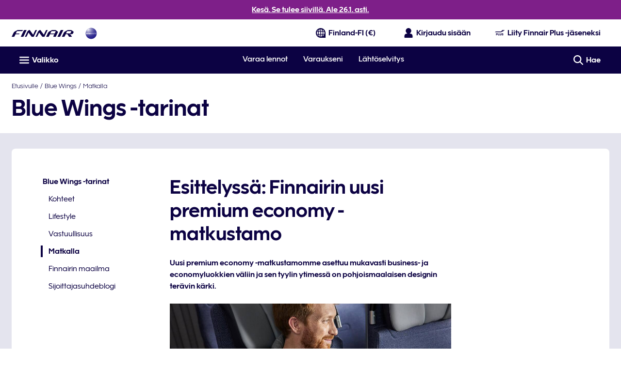

--- FILE ---
content_type: application/javascript
request_url: https://www.finnair.com/NtMa2b/kqvqDr/VzOS/xFdHTw/ls/Q3OaVXaf1Jb9wkG3/M3MLaQE/ACl/bUlUKAg8C
body_size: 165522
content:
(function(){if(typeof Array.prototype.entries!=='function'){Object.defineProperty(Array.prototype,'entries',{value:function(){var index=0;const array=this;return {next:function(){if(index<array.length){return {value:[index,array[index++]],done:false};}else{return {done:true};}},[Symbol.iterator]:function(){return this;}};},writable:true,configurable:true});}}());(function(){b6();s09();Zb9();var pr=function(jP,w1){return jP^w1;};var C7=function(){m0=["{LA/hs","=\"]EN","=KA<&3","X6CW","0K]","\t","SN/_T=7,\r]B\x40","\r ^TNL","\x3f FD","\n&\'\"),W","/\f~dG;GT\f=","*894","$\"(]O","\x07; AXE=cE\x07;5\"(\t","[R{\x3fXP\x00: &(V","\t(UI_3KC\x07","0","\x00  8\"\b2","!\v5","2.","5&7-$\x40RB1D","2.\b1^\x40RK\\\x07","&WUb*O\\","\"-bMJ\'OCB1$4.\\{2_V\v\'","Xo",")Y`k3Tp/q>&;\'u5]s7:R%coo)Z&*"," 2","gP!","\x07\x00NdezjJm","H","$FUN,i^\' ","9OE*,52+2AcY1]B\x07;73",">=>","n","X","\r.[BN\vxx","~B0\\^\t,","%A[","\v!\"%\x40H];Xw\'71\"","QY1^^&8","3Yy\v-03)","3=&","$\v3)","E\r<7>4 \x40U"," \'.$]T_okR \"3","$2WMN0CD!80\t BQN:","54\\E","G7YE$<:53.\\R","zw,w","\'\x40\x40F;","J<XD=","$((AD","U\r\x07;\"\t QJ","7$>\v5]","(75\"$\x40NF;^T","TE","O;I^,8._QD0O_","1VD","*/X","^\x40E9_P,","E^,58","/\'","YE $59KgY1Gt;;$4","ADE:","5\x40Xg1I","333","#$\b","W2\x00","R\n,7=%9","J+^^ 8:","qIY1GTBg-(WVN,","P","DDE:ECP","\x07\x00","QJ-Y","9YF=1)-`DH;CG\x07-","%/","$DDE*fX  .,WUY7Ip=;&(\b5","BG7IZ","3ED,",":7\x3f/.GBCEX\f=\'","{Li4H","rC1IZ(\"3g=-SRC","m~N-g^<83"," WHD+S\x00Q|co","*WX^.","2.\b1SUH6oI,$\"./","1}o",".1\"\b\f/bSD.OC0343[Q_1X","-SOL",".KC,:(5","BC\x3fXr\r-1","*","PL*O]\x07$1\"5","1Q","PMD<","J2ZY","u","5&\"-[ED","B\\;D\v","QG\x3f^W\r;9","NN(","","9)\b5\x40TH*EC","4-\"F","QNE8CC","W\v-","C_< ","84 ^M,CV,&","8Zg%7+4^\x40_;N","NE3ED,991","\x00BQG;zP1\"2\v\x07W\x40_+XT",";"," 9\t(_H_7\\T",",OA(73","hFn","F\x3f^R\n12.","XV$183\b","!.%]Vx=EA\x07\f&$(\t",".!5w","(FDY\x3f^^i&34-FB-\n_\r=t7)[.PKN=^","D0G^:1#7","$^UJ","O7Y","ZY","3FSB0Me.",",:2\n2A\x40L;","LN3EC","OD)",".","Gs","P(=:%FI","=;+,WO_","\\NF<XT","\vx}","$935","*EG","_P","sN\x3fFa(-35S5_\b\v. \"3/\\DH*\x07t\f(6:\"abM^9\x07x\fi|euV#[U","\v(\\",")\r ^HO~KE,9&3[5]O;YE<7\"2\t$OD0\x07X,&7%$HE-^P\f*1xM2/NY:OCB=;v%a[UN,KS,xv)/\x40Y,KHB&6<\"5AF+YEB!5 \"[ zx\'GS\r%z\x3f33SUD,wKi933.V","s43 M\x3fC]\x07-nv$R_,C_i 9g$DE=EU\x07-t5(5SHE-\nR\n(&7$$\x40R\v1_E 03g\'UC;\n}==8v[3SOL;","YT\b \"5#GUN","k\f3Q","l;DT( 95=4\\B_7E_","$#%(AI","BDY","\bf","\'$$","c\\\b+","#43{E","UQ^lxT\f-1$\"\t",",\"\x3f$SUJ","3K","m]QHd","KA\b$.$\x40","*5:+($^DE7_\\","F\v>","q","\\QX","a}v<[\\\x40_7\\TB*;2\"&aO","$_","|;Ht`v\x00/WSJ2\na<3\x3f)[]O_\x3fC_\x07;","\r\'934\b UD","9OE6 93=/WnM8YT","C\x07:$9)\b$fDS*","","VN<m}0,:2\"\t$\x40","$\' .\b(PHG7^H!58 ","333:5FSB<_E\x07","&:=\"1\x40DX-","\"\"\r-","\".$hNE;","VO,","BDY8kE;","%\x00","/3WqD7DEB\v&90\b$\x40{2_VO :","F1NT","\t,PDY","e\x071 ).VDY","%wIu","UC;D","^Kr|n\"!Y^\nZ","J=^X,:\"$\\U","c\\\b","=#3%3[WN,uB;=&3$\'\\","#-F\x407GT=5;7","4^Mb:","E_&52\"%","\x3f\x40e91","2\"(WE","m","QIN=Ax;\x07\x3f  ^R","~t)OS;= \"\tmBC,","SY","\x3f$\t.ANM*\n~/=5\"[\r[WN~z].y\x3f)","\v=1;","%","T;;$","#$qo\ng\v,#35",",][{6E_\x07\x07!;%3aDY(CR\x07","MT\f83*/FcRN","F1PG\v:=4.(FXH6K_,","<&","{ye","<6%$\t(PD"];};var vl=function(dd,FZ){return dd[r0[I7]](FZ);};var St=function(vD){var OA=['text','search','url','email','tel','number'];vD=vD["toLowerCase"]();if(OA["indexOf"](vD)!==-1)return 0;else if(vD==='password')return 1;else return 2;};var pP=function(BA){var zK='';for(var QK=0;QK<BA["length"];QK++){zK+=BA[QK]["toString"](16)["length"]===2?BA[QK]["toString"](16):"0"["concat"](BA[QK]["toString"](16));}return zK;};var QS=function(x7){var PW=x7[0]-x7[1];var tl=x7[2]-x7[3];var DA=x7[4]-x7[5];var XW=Xp["Math"]["sqrt"](PW*PW+tl*tl+DA*DA);return Xp["Math"]["floor"](XW);};var vt=function(Ar){if(Ar==null)return -1;try{var jZ=0;for(var X7=0;X7<Ar["length"];X7++){var gE=Ar["charCodeAt"](X7);if(gE<128){jZ=jZ+gE;}}return jZ;}catch(cA){return -2;}};var Kr=function(){return ["\x61\x70\x70\x6c\x79","\x66\x72\x6f\x6d\x43\x68\x61\x72\x43\x6f\x64\x65","\x53\x74\x72\x69\x6e\x67","\x63\x68\x61\x72\x43\x6f\x64\x65\x41\x74"];};var NA=function(NS,pE){return NS!=pE;};var L1=function(Hl){return void Hl;};var nS=function k0(fl,xA){var XP=k0;do{switch(fl){case T:{for(var jl=Tn;FA(jl,bE[Sr()[sW(Tn)](rT,I7,mp)]);jl=sm(jl,zl)){(function(){CE.push(IZ);var Ad=bE[jl];var gT=FA(jl,bW);var JT=gT?wd(typeof DZ()[P7(zl)],sm('',[][[]]))?DZ()[P7(TK)].apply(null,[Pd,XS]):DZ()[P7(zl)](LK,gh):DZ()[P7(Tn)].call(null,Kh,r7);var k7=gT?Xp[E7()[v0(Tn)](OD,lP)]:Xp[DZ()[P7(I7)](pZ,sl)];var Y0=sm(JT,Ad);Wb[Y0]=function(){var wt=k7(WW(Ad));Wb[Y0]=function(){return wt;};return wt;};CE.pop();}());}fl-=jM;}break;case H9:{fl+=x9;if(FA(Jr,kE.length)){do{var fr=vl(kE,Jr);var Fh=vl(JA.YH,U1++);SZ+=xP(Dw,[bA(Gt(AK(fr),Fh),Gt(AK(Fh),fr))]);Jr++;}while(FA(Jr,kE.length));}}break;case Bw:{return SZ;}break;case bG:{fl-=Em;while(FA(Nl,YE[q0[Tn]])){Yh()[YE[Nl]]=AZ(YT(Nl,SA))?function(){D7=[];k0.call(this,Mm,[YE]);return '';}:function(){var xE=YE[Nl];var mn=Yh()[xE];return function(s7,Wr,dh,Bt,Rh){if(wd(arguments.length,Tn)){return mn;}var WA=k0(U6,[s7,Wr,dh,sd,AZ(zl)]);Yh()[xE]=function(){return WA;};return WA;};}();++Nl;}}break;case gX:{var v7=xA[gX];fl+=H9;var TD=xA[JM];var rE=xA[Uf];var SZ=sm([],[]);var U1=d0(YT(TD,CE[YT(CE.length,zl)]),c7);var kE=Et[v7];var Jr=Tn;}break;case L4:{fl-=d6;for(var PA=Tn;FA(PA,XA[xK[Tn]]);++PA){fK()[XA[PA]]=AZ(YT(PA,Lh))?function(){JS=[];k0.call(this,mH,[XA]);return '';}:function(){var TE=XA[PA];var zn=fK()[TE];return function(zW,Vl,IE,Ld,vE,pK){if(wd(arguments.length,Tn)){return zn;}var U7=LE(W4,[q1,Vl,IE,Xr,AA,pK]);fK()[TE]=function(){return U7;};return U7;};}();}}break;case J4:{for(var wS=Tn;FA(wS,Tl[gn[Tn]]);++wS){Bd()[Tl[wS]]=AZ(YT(wS,VD))?function(){OZ=[];k0.call(this,w3,[Tl]);return '';}:function(){var PD=Tl[wS];var wr=Bd()[PD];return function(D0,HS,Kd,Yn,Xn,q7){if(wd(arguments.length,Tn)){return wr;}var cE=LE(Tj,[pn,HS,Lh,Yn,DW,q7]);Bd()[PD]=function(){return cE;};return cE;};}();}fl=h9;}break;case Sb:{fl-=G3;return xP(Pm,[nT]);}break;case KX:{while(FA(P0,mW.length)){DZ()[mW[P0]]=AZ(YT(P0,TK))?function(){return l5.apply(this,[U6,arguments]);}:function(){var HR=mW[P0];return function(QO,jq){var Tk=HO(QO,jq);DZ()[HR]=function(){return Tk;};return Tk;};}();++P0;}fl-=jx;}break;case Rp:{OJ=[[wY(IF),bR,AA]];fl=h9;}break;case v3:{fl-=lC;while(xc(xJ,Tn)){if(ZY(SY[q0[TK]],Xp[q0[zl]])&&Cv(SY,K2[q0[Tn]])){if(FR(K2,D7)){wc+=xP(Dw,[bF]);}return wc;}if(wd(SY[q0[TK]],Xp[q0[zl]])){var rJ=OJ[K2[SY[Tn]][Tn]];var pN=k0(U6,[sm(bF,CE[YT(CE.length,zl)]),xJ,SY[zl],rJ,Qq]);wc+=pN;SY=SY[Tn];xJ-=l5(vQ,[pN]);}else if(wd(K2[SY][q0[TK]],Xp[q0[zl]])){var rJ=OJ[K2[SY][Tn]];var pN=k0.apply(null,[U6,[sm(bF,CE[YT(CE.length,zl)]),xJ,Tn,rJ,zP]]);wc+=pN;xJ-=l5(vQ,[pN]);}else{wc+=xP(Dw,[bF]);bF+=K2[SY];--xJ;};++SY;}}break;case kw:{return wc;}break;case ZG:{if(wd(typeof K2,q0[I7])){K2=D7;}fl-=t6;var wc=sm([],[]);bF=YT(Oc,CE[YT(CE.length,zl)]);}break;case k9:{for(var jF=Tn;FA(jF,x2[Sr()[sW(Tn)](rT,AZ(AZ(Tn)),zj)]);jF=sm(jF,zl)){var PF=x2[DZ()[P7(UJ)].call(null,zV,CU)](jF);var kL=T8[PF];YP+=kL;}fl=h9;var hN;return CE.pop(),hN=YP,hN;}break;case mj:{var mW=xA[gX];TR(mW[Tn]);fl=KX;var P0=Tn;}break;case Lj:{for(var UI=Tn;FA(UI,vI[wd(typeof Sr()[sW(g5)],'undefined')?Sr()[sW(Lh)](Y8,qc,Tn):Sr()[sW(Tn)](rT,AZ({}),RQ)]);UI=sm(UI,zl)){JF[DZ()[P7(mk)](fw,gc)](P5(qv(vI[UI])));}var xs;return CE.pop(),xs=JF,xs;}break;case N6:{while(FA(ps,Jk[Mk[Tn]])){BY()[Jk[ps]]=AZ(YT(ps,I7))?function(){pV=[];k0.call(this,wH,[Jk]);return '';}:function(){var KY=Jk[ps];var Fv=BY()[KY];return function(WR,vJ,bN,Ys,XN,Hs){if(wd(arguments.length,Tn)){return Fv;}var SV=xP(mX,[WR,vJ,bN,E5,fN,nF]);BY()[KY]=function(){return SV;};return SV;};}();++ps;}fl=h9;}break;case mH:{var XA=xA[gX];fl+=VC;}break;case SG:{if(wd(typeof H8,xN[I7])){H8=Rq;}var wv=sm([],[]);fl+=b3;NR=YT(Y5,CE[YT(CE.length,zl)]);}break;case sQ:{return wv;}break;case Ex:{fl-=lw;CE.pop();}break;case Gf:{fl-=MC;var nT=sm([],[]);var h8=Uk[DN];for(var G8=YT(h8.length,zl);Cv(G8,Tn);G8--){var LI=d0(YT(sm(G8,lL),CE[YT(CE.length,zl)]),UY.length);var XI=vl(h8,G8);var S8=vl(UY,LI);nT+=xP(Dw,[Gt(bA(AK(XI),AK(S8)),bA(XI,S8))]);}}break;case U6:{var Oc=xA[gX];var xJ=xA[JM];var SY=xA[Uf];fl=ZG;var K2=xA[Rp];var dL=xA[mj];}break;case F4:{CE.push(FF);var Js={'\x30':Jq()[rs(Tn)](mq,JI,tk),'\x34':DZ()[P7(AA)](QN,EV),'\x42':Sr()[sW(I7)](Wc,AZ(AZ([])),m5),'\x4f':wd(typeof Jq()[rs(AV)],sm('',[][[]]))?Jq()[rs(SA)](gU,gN,AZ(Tn)):Jq()[rs(zl)](vF,kO,hF),'\x52':DZ()[P7(bR)](Xq,nU),'\x54':Sr()[sW(AV)](d8,DW,SF),'\x62':DZ()[P7(Us)](X6,sd),'\x6a':Jq()[rs(I7)](rT,t8,AZ(AZ([]))),'\x6b':E7()[v0(I7)].apply(null,[xR,JV]),'\x71':Jq()[rs(AV)](ZN,OL,Wk),'\x76':Jq()[rs(VD)].call(null,AA,B5,KN)};var t5;return t5=function(hY){return k0(sb,[hY,Js]);},CE.pop(),t5;}break;case w3:{var Tl=xA[gX];fl=J4;}break;case Am:{var vI=xA[gX];var fR=xA[JM];CE.push(Nk);var JF=[];var qv=k0(F4,[]);var P5=fR?Xp[DZ()[P7(I7)](pH,sl)]:Xp[E7()[v0(Tn)].call(null,OD,Lw)];fl=Lj;}break;case Ob:{var DN=xA[gX];var tL=xA[JM];var lL=xA[Uf];var UY=Uk[nO];fl+=p6;}break;case s9:{while(xc(k2,Tn)){if(ZY(qV[xN[TK]],Xp[xN[zl]])&&Cv(qV,H8[xN[Tn]])){if(FR(H8,Rq)){wv+=xP(Dw,[NR]);}return wv;}if(wd(qV[xN[TK]],Xp[xN[zl]])){var Bv=DV[H8[qV[Tn]][Tn]];var kV=k0.call(null,mX,[k2,sm(NR,CE[YT(CE.length,zl)]),ER,Bv,g5,qV[zl]]);wv+=kV;qV=qV[Tn];k2-=l5(W4,[kV]);}else if(wd(H8[qV][xN[TK]],Xp[xN[zl]])){var Bv=DV[H8[qV][Tn]];var kV=k0.apply(null,[mX,[k2,sm(NR,CE[YT(CE.length,zl)]),Xs,Bv,Hk,Tn]]);wv+=kV;k2-=l5(W4,[kV]);}else{wv+=xP(Dw,[NR]);NR+=H8[qV];--k2;};++qV;}fl=sQ;}break;case wH:{fl+=x9;var Jk=xA[gX];var ps=Tn;}break;case Mm:{fl=bG;var YE=xA[gX];var Nl=Tn;}break;case Yw:{fl=h9;D7=[wY(Lh),A2,wY(UJ),Xs,wY(zq),A2,wY(lO),wY(dY),xk,wY(zl),wY(bR),Jv,wY(I7),Tn,wY(lO),AA,wY(bR),zq,AA,wY(I7),Lh,wY(UJ),lO,wY(UJ),A2,wY(UJ),I7,AA,zl,zl,wY(HJ),UV,wY(UJ),I7,wY(mk),mk,wY(Us),Hk,A2,wY(mk),Tn,Us,nO,wY(TK),wY(bR),wY(cq),EY,lO,wY(lO),g5,wY(TK),lO,W2,wY(cq),wY(UJ),Lh,wY(Lh),wY(TK),A2,TK,bR,wY(n2),WO,wY(bR),A2,wY(VD),g5,wY(UJ),Hk,wY(WO),WO,wY(Hk),mk,I7,wY(UJ),I7,VD,VD,wY(Lh),wY(VD),wY(fY),cq,Tn,wY(bR),lO,wY(jY),c7,Jv,wY(UJ),wY(Lh),wY(I7),wY(g5),TK,Tn,Ov,wY(Jv),wY(I7),TK,UJ,wY(AA),lO,wY(A2),lO,wY(Xs),g5,A2,[Tn],wY(EY),Xs,wY(Hk),wY(Hk),Xs,wY(AV),wY(Xs),A2,wY(lO),wY(AV),wY(TK),Hk,wY(W2),dY,wY(I7),VD,wY(VD),VD,VD,wY(AA),wY(bR),wY(zq),NJ,Tn,Tn,Ws,wY(HJ),zl,A2,wY(lO),wY(g5),TK,mk,TK,VD,wY(bR),g5,wY(zl),Us,wY(bR),Lh,wY(AV),AA,g5,wY(YI),Ws,wY(I7),wY(TK),zl,Us,wY(YI),lq,wY(UJ),AA,VD,wY(AV),I7,AV,[Tn],AA,wY(SA),W2,wY(TK),wY(lO),SA,wY(SA),wY(Lh),Lh,I7,wY(I7),bR,VD,wY(zq),VD,wY(Lh),lO,wY(Lh),wY(TK),wY(NF),Hk,wY(lO),Tn,AA,Tn,Tn,YI,wY(AA),wY(Nc),wY(zl),zq,wY(zq),Ov,SA,VD,wY(cO),dY,wY(R8),cV,wY(c7),EY,wY(AA),wY(fY),nU,wY(zq),EY,wY(ER),zL,SA,wY(IF),wY(Lh),qc,zl,wY(HJ),wY(c7),EY,fY,wY(NJ),zP,wY(tV),c7,wY(bR),wY(zl),wY(Jv),mk,wY(A2),lO,wY(I7),VD,wY(Xs),Xs,wY(bR),g5,wY(zl),wY(gJ),Hk,Xs,wY(Hk),Ws,zl,wY(zl),wY(AV),TK,Jv,wY(Hk),g5,wY(AV),g5,wY(bR),Jv,TK,wY(zl),wY(VD),zl,wY(SA),TK,UJ,wY(Xs),wY(AA),wY(UJ),ZJ,wY(SA),I7,g5,wY(lO),wY(Lh),qk,wY(mk),Hk,wY(Us),Lh,wY(bR),VD,SA,wY(I7),wY(AV),wY(bR),Ov,wY(VD),nU,wY(I7),wY(fN),zl,wY(Xs),A2,TK];}break;case IM:{var BF=xA[gX];JA=function(AL,AJ,ds){return k0.apply(this,[gX,arguments]);};return pv(BF);}break;case Uf:{var bE=xA[gX];fl+=kG;var bW=xA[JM];CE.push(Rs);var WW=k0(F4,[]);}break;case sb:{fl=k9;var x2=xA[gX];var T8=xA[JM];CE.push(bY);var YP=DZ()[P7(lO)](b9,XL);}break;case mX:{var k2=xA[gX];var Y5=xA[JM];var Ev=xA[Uf];var H8=xA[Rp];var b5=xA[mj];var qV=xA[DG];fl=SG;}break;}}while(fl!=h9);};var VO=function(mL,Hv){return mL*Hv;};var Ls=function(){return ["7H(=RM\fP","\v0G","6\fR","*.T\x3f\t\vE\f\b!Z9D\x3f\x3foY%9M\x40\x3fJr","9>","\x40\x07#2^J","\bC\v\'tJr$T;;\"","9_","+\t+,`(<]u!t#`\n15;74;,J!,en#d#\bw(\f5.\x3f0^\x407X8Qd#\b]>,\v\t$j,]CS\'7ru!t!g1\x00,;$j<E&]Xn!szs8;,\x3f/`!*rn2D\x00{]>%O\x3f\t+/J!,P\"Fc/<>;\x3f-<`!\x3f\"Q\f\x40:s}%;I\t>_`!,rn!s\t\bp\b\r`\x3f/,`!.*xeRd#\b{\x3f2>8( 8`*4rC6\t\bp>3h- C\r\t7rgw#\by\x3f$\b8\x3f\t+,`)_rn*D\x00^\n%8\x3f\r^O:,rB\\5.ps15:$\f`*(rm5s.p\b>0\x3f;,J!,iE2T#h\n!+*C\';&i2Z:v509Z`!,rz1Z.p\b\x00,\x3f3,`\r:Xn!~;{Y#9$</E&]VH%t#`#6:\';e*4rA1O5.u\x3f6:$2;&`\f(rn$G4\br5I3jc04r~!t#f5>),t1,pu5Z\fp\n!5\x3f+,`\fdH#d#\b{8\">8+.\x40\'2rkd#\b{\t2>8+/C4rC.|5.s53\v\rUJ!,bDQT#\rH51*,q*,rDU5.ps15:)\f`$rn*Dx^\n\n>8\x3f63]v\x07,kXn!w7x^\n6:)5[[`1,_H!v3\"\x00*>86j/xR<fix:[];%\n\fB(+*PU&\'U\x3f<=:2!:`!\'gyt.p\b\x3f3`,\x3f3,c\f#cPB\f\x408z^\t5,78`*4rD*{\t\bp\r9F)\t\'j<\t`(rn\'b#\bkx;#dk<`!\x3f:Qx&G:v55,E&\x3f)k~\"`#h\nI5{Srn\'b#\b{$;\x008\x3f+*tS\x3f*RxU[\x07.t\n\'Lm3,`\vXgdH#b#\b{\x3f2\x008\x3f+.s\fer~!w.p\b\r3!\x3f3,`\f\"en#b#\b{:8,>;\x3f-:`!\'\"Wt\t\bp\n\f5.\x3f %u:,qw.B\x00]{%O\x3f\t+/M\x07,WE2T#\t\n6;+i,w!.rn*e\x00^\n6:,hX<`!7 ixU[Y/.\b8\x3f3S{,rn!qY5=4:`!\'a}e9t#\"\b\x3f%,\x3f3,`6\"rn2B$%O\x3f+/6(rn/|\t\bp\t.\b8\x3f5^M\x07,RAd#\bk8\x00#d\t`:4rDYA\t;i8\x3f+.\f(rn.)h\n\bI\x3f+.uR\\7ri1t.p\tA8<(\\BR7rgt#\by\x3f%8\x3fl8`&<_H!v6{;i8\x3f+)t_rn*e\x00^\b%8\x3f,\x3f`!,`|\x07\r\t\bp\b;15\x3f<`!\'=RCt2p\n=)\x3f+UJ!,fDQT#\rH5\v04,q*,rA:}5.ps15:)2$\f`$rn*v\x07^\n\n>8\x3f4,)v\x07,kXn!v\x00\x00*0((\x3f 9D&ce!t#%ty\rA+.r\n2re!t#h\n91)\x3f)<`!#8Rw:`#h\n3\'k<{7XcXn!{;z{\',,C7;&WiPt\x07.t\n.\b8\x3f5v\x07/qy1e4\bg\f\tLm3,`#dH#b#\bc,+.t%7ri1t.p#I+,`R#%PPt\x07.t\n.\b8\x3f4 #v\x07/r_9t#$By\r,\x3f;&w\"_H!p6w{;>8<6 C\r\x3f%QyPt\x07.t\n6\x07,\x3f3,c%\\;Wh\td#\bg&83h4Z,D\x07(rKb#\b{y\bE>8(8`*4qjQ]X5\x00 ]y1/er~!w4\b{2\x00:():`!\x3fjw2Z\t\bp93hJ&\t([`1,9t#\'\"\x008(8`*4pg\"]\'\'\t#dI\x3f/,`4rA.q5.s- .\x3f >u2:rn*f6^\n%8<\f9:`!\')b%t#\bg\"\n>\b8\x3f5J!,i60I\'8#\x07\f$.D6\x3f;iU]\x00g/!f\x3f+,c3we%t#\bx-\tA\b8\x3f4v\x07/rn!s\x07h\n7+\t+,c:]k_H!v8{\x405d;(8>r5\'ej6S6\"\b\b\"a;*-R,`!,QC1x4\b\x076:/6\f`&(rn7\x00.p\b>4.\x3f orn!sS\rH5(+,cR\';P6c7\"]/!f\x3f+,ct9t#%w\r.\x3f YC6<_H!r7zc2;#d\x3f/,`:4rC|4\br5\v- C\r\ter~!w.p\t\bE\x008\x3f+*tS\x3f*RxU[\x07.t\n\'\x3f+.C\'\\2re9t#$I\x3f\f5.\x3f *v(rn\'b#\b{;\x00$.\x3f 4\x40\f_H!v5A>\b8\x3f5D\x07(ru9t#%\r,<(3,`\f#gXn!r\x00g>\x00G&\t,T,rnp)p\n .\x3f 9D.rn*a\x07^\nm\"8\x3f09w!.rn*M-^\n\f50.\x3f n7>drn!t!\r\t$\n>8\x3f3;v\x07,kXn!v7#k*0((\x3f t6ce!t#$U\rA+.\x40P\\2rkd#\b{\">8\x3f+.tSrn*M-\t6:,$\f`*4ry/b#\bw15><{S\x3f<k~\'b#\b{3.9\x3f+,b\r#<jw*q\x00{c\'\v,\x3f/`!.rn*f,%^\n6:,$8`&<en#b#\bY<,$\rE(rn+b#\b{.\x3f \flU4rC)\x07V#D5\f+,M\x07,bA\tb#\b{.\x3f (lQ<en`#h\n<6$r7XcVH%t#%`.\b8\x3f4#_\vrn*[\x07^\n6:3:`!\'bb#\b{\x00$.\x3f (lQ<en`#h\n<6$r7XcVH%t#%`%(.\x3f u6_H!w7|p\n)5]\x40&]_H!vy53,`\rXuz`#h\n1`<`!#;jA.Q#^\t5 \x3f+.uP\\2re9t#~5)*;,w!re9t!s#9-_]D\x07(rC1t.p#I+,`R+:PPt\x07.t\n\"a;\x3f+.\x40%\v1_H!v\fU*;c.\x3f n1f~!t &5.\x3f \x3fo\f_H!w0|h\n5\t58EU,qh*A;E/.8<k$]x8\'ceg.Q#-E>\b8<4$]B\r&iw#\bv5M;,M\x07,f2L%\x3f8\x3f<:`!\'|yt4\br5.04,M\x07,`E\rd#\bk8\x00#d\t`:4rC9\x078B\n533\v\rUJ!,azT#h\n\"(\x3f0{7X=Wh\bQ#h\n\bK():`!\'|u!t $$,;Z,D\x07(ry1t4\bA>\b8=(B#\x3f`xU\x07.t\n8.\x3f +sQ_H!w7|h\n\x071&\t-:`!\'}[b#\b{>8I3,`\f4apH*g#\bp5>\b8\x3f5%M\x07,f{W.p\bD9\x3f[\x3f`!,iu9t \'U;8m+,b7X;WB\f[;c=9+\x3f+,`U\'ql\td#\b{\t92>8+/{:4rC.|5.u\x3f5+\x3f+\'G*(rn\f[\tp\n.\b\t\x3f3,`\f#~4\x07#\b`\n5+.t\v\t2rhT\b","\bL6z[X","QH\'","\b2A","\r4","p-\'B","X8<-_`:EJ","\v2^F\fL","H\b\\[\tZ\f\fG.4\x00","&)90(\x40<]y\tP:t%;=","-N","+","\r=N)2GN",">","0.%","5$6","T\'\x3f4\n9X\b","NG9","]=A8`",">","Y.X%)84,",">=\tH","\'79T\bscCRO _","\f=\vD/9VL`0","]Z\rW\x07;","$>\x07","","X\x3fb","D\x00:\x40\\\tZ\f","W8C2M8q),xpRq\'H/2$\'s4","R\t\n=RC","N,$V]#T,","=<6","!\r,\vb\t6","pZA\r$t9(#8,g0GF[!(]\'","rw\x3fc#d","\tS\x006","&*N\x3f2","X\x07\x3f","\f4VIV:",".:YR[\tZ",">2\f=d\f\b>VA","0(","<PN\ff&C*=","*^>4\x00#\x00","","Q][:","","T<T8","\tL6GF[",")0\v<+SFIP","E\r:E;\x000","","RQYk","-\x3f/","\t\b","(,Q)_F\x07]","\t4=\x40>6\x40\\\tZ\f","\n9\bE7!XJ|\f%X%\x3f1#\v*","\r-\tD","$[JY","O\f ","\nD(\x3fVB[:s2<","1^F",",C","x&:6","D\'ZA\x07",":\x07(\bR","\vN\x00\f\x40ZX\v=","9U\x40/!\\XPiy.64\v","QJT","F$S$6","\bW","0D","\t0lNZ39^*)7In\vB:!>PI\fj2;^&3\x074","S&V\\x\x07-X*(*\x07+\bL!0V\\","9","<0+","<E$<=","1\x07\bu6\x40","\nY954Y,=\x07UMV\\\vA\r93&\f",">\v\n","-&OJ",";_\\"," >\f0/D","B\x00#_JP","\b%","[","-\bE*>VNf\v3T","6EC","P\x40A\x07\'E35\t","5!<","\f7C",",_/"," VAw\x07(R$4",">\n0%\vc\t\'[","\x40+T9$\n","2C_-\\\f&C\x3f\"6",":E936!","7,D\x40.\x3fZJA","5CL","/\r#","H\f6TN\f(E(2T0\r\n=\x07U","&E*6>19>H\b","75\x00","T%a#;%",":-!w7\\]","=6:H;","55=J,B1R[",";","\fF","]&\\.;","R:G","3X;5","p0X{\tX\x07ia\'/|","7\tL\'","m{","#V]\r\\:X$4\x07","=\f1)\x40\f","nydhPv\nJR.-U\"E0","\x00>\x3f \t","\fK","4CZ","+#\x40\r\b","\fl_\fT>C\"=%&!:E\t4lp","\n5<!&8s","j,)","(5=,\"\b\x406\x40\\3\\\'P\')",",_,.","\fg\x3feJF\v&_","1","\n!\b","(B83\x3f","Q\b0[|[!T83\x07","|","X5D","!JA=T&\x3f%Y\t1NsPNV\ni^9z84",";","\n6Gg\tR\n\f_\x3f(!\x00(9D","T*Y\x075","\n%h(0","\x3f27AFPT=;$\n=","_\f\x40 _8\"\r","B","S9;4",";2GFPB*^/\x3f)q","AC\v.P\x3f5\f5R\t=\x40","=8\b\x40\b!","^>.#.<","*\x07\fM","#A\x40Z0A.","\vT\'Z\x40","*][\bP B*4\vI","ZL","\n1\by/9VL","<,","\vU;vY[","e=\v5(M\x006][",">","*E6A","|}~n\n8\x3fs2\x3f","\tF%,_.(%\fB<]","W]\tC\x07;","HA6,].7%\v\x07\fE\\])[ _.","Y\x07(C4\x004\v\b9","34*\vNM:\x40Y,P/#T#\f6F",">\n","7U7\\X","5R\t<DA","t","L","3\x070","<T9#","Q","H","4V[$P R.%",";T*>\r\r,",">\vM;2_Z","Z9^8\x3f","<]Y\\,B(2\x3f<","\\<>","<#\x40\r\b","\x3f<","V\t\t\'[","]*)\x00\t\fN G{3","=T97\x07","2_L&Z\f=|..8\r","","\x3f\nuU\n!ZJA\x07ia","\b \\CPA\x3f3\x3f\n","v8D","\fM\bVA\x07A\n","\\+R\fWNT\x40s","\b1W]\tC\x07;","I#\t\x00O","\bA;6\x07N"," _%\x3f\x3f","T*T\'\x3f0\r7$O&WFR%;P=3\x00(","_A","U&\x3f","4\r6=\vU\b2G{\tX\x07:E*7","V,].(%6","\fRM^"];};var Qk=function(){return nS.apply(this,[U6,arguments]);};var IJ=function(){return ["\x6c\x65\x6e\x67\x74\x68","\x41\x72\x72\x61\x79","\x63\x6f\x6e\x73\x74\x72\x75\x63\x74\x6f\x72","\x6e\x75\x6d\x62\x65\x72"];};var FL=function(){return xP.apply(this,[HM,arguments]);};var Vc=function(Bq){try{if(Bq!=null&&!Xp["isNaN"](Bq)){var RR=Xp["parseFloat"](Bq);if(!Xp["isNaN"](RR)){return RR["toFixed"](2);}}}catch(wI){}return -1;};var lc=function(){return nS.apply(this,[wH,arguments]);};var zF=function(J2){return +J2;};var jO=function(GU){var vR=0;for(var IY=0;IY<GU["length"];IY++){vR=vR+GU["charCodeAt"](IY);}return vR;};var E2=function(){return xP.apply(this,[mH,arguments]);};var s2=function(){return Xp["window"]["navigator"]["userAgent"]["replace"](/\\|"/g,'');};var q5=function lI(kI,ZV){var D5=lI;var F2=gY(new Number(wH),Cs);var Uc=F2;F2.set(kI);while(Uc+kI!=VQ){switch(Uc+kI){case QQ:{var KO=ZV[gX];kI-=pQ;CE.push(qq);this[DZ()[P7(hF)](NV,zq)]=KO;CE.pop();}break;case Mm:{var LO;kI+=XQ;return CE.pop(),LO=HL[Rk],LO;}break;case H6:{kI-=rX;CE.pop();}break;case KC:{Xp[Sr()[sW(g5)].apply(null,[YV,AZ([]),FE])][g8()[YJ(TK)].apply(null,[AV,x8,SA,II,AZ({}),DL])]=function(jR){CE.push(qN);var dI=DZ()[P7(lO)].apply(null,[QP,XL]);var N2=Jq()[rs(EY)].apply(null,[tV,PO,qc]);var bc=Xp[ZY(typeof Jq()[rs(Lh)],'undefined')?Jq()[rs(g5)](tk,VF,AZ({})):Jq()[rs(SA)].apply(null,[q8,X5,ZJ])](jR);for(var jc,gk,ZO=Tn,Ds=N2;bc[ZY(typeof DZ()[P7(Ov)],sm('',[][[]]))?DZ()[P7(UJ)](gZ,CU):DZ()[P7(TK)].call(null,Nc,wN)](bA(ZO,Tn))||(Ds=ZY(typeof DZ()[P7(lO)],sm([],[][[]]))?DZ()[P7(bI)](l7,Zv):DZ()[P7(TK)].apply(null,[bk,D8]),d0(ZO,Wb[E7()[v0(lO)](vc,L8)]()));dI+=Ds[DZ()[P7(UJ)](gZ,CU)](Gt(Wb[wd(typeof Sr()[sW(Xs)],sm('',[][[]]))?Sr()[sW(Lh)](pL,AZ([]),nO):Sr()[sW(Hk)](zq,TK,vh)](),nv(jc,YT(mk,VO(d0(ZO,zl),ZU[TK])))))){gk=bc[Bd()[kk(Tn)](TJ,Ac,Tn,SA,hF,V8)](ZO+=Hc(I7,AV));if(xc(gk,lN)){throw new Ok(E7()[v0(UJ)](FO,sK));}jc=bA(TO(jc,mk),gk);}var fv;return CE.pop(),fv=dI,fv;};kI-=v3;}break;case sp:{var Ok=function(KO){return lI.apply(this,[X3,arguments]);};kI+=c3;CE.push(sP);if(wd(typeof Xp[g8()[YJ(TK)](AV,x8,lO,Zs,bI,DL)],Sr()[sW(UJ)](j8,UV,Qr))){var PV;return CE.pop(),PV=AZ(JM),PV;}Ok[wd(typeof Sr()[sW(hF)],'undefined')?Sr()[sW(Lh)](n5,zI,Gv):Sr()[sW(zl)](qs,JJ,QJ)]=new (Xp[Jq()[rs(Jv)].apply(null,[fN,VL,AZ(AZ([]))])])();Ok[wd(typeof Sr()[sW(gJ)],sm('',[][[]]))?Sr()[sW(Lh)].call(null,Oq,bR,vN):Sr()[sW(zl)].apply(null,[qs,II,QJ])][fK()[O5(TK)](Zk,AV,Pv,AZ(AZ({})),fY,fO)]=wd(typeof Jq()[rs(NF)],sm([],[][[]]))?Jq()[rs(SA)](v5,Nv,hF):Jq()[rs(Xs)].call(null,TK,UA,AZ([]));}break;case sj:{var zJ;return CE.pop(),zJ=Y2,zJ;}break;case Vx:{var bL=ZV[gX];var sI=ZV[JM];CE.push(s8);kI+=fb;if(ZY(typeof Xp[ZY(typeof E7()[v0(bR)],'undefined')?E7()[v0(VD)].apply(null,[RY,E1]):E7()[v0(NJ)].apply(null,[wV,bI])][Sr()[sW(lO)](IZ,YV,NW)],Sr()[sW(UJ)].call(null,j8,ZJ,pS))){Xp[E7()[v0(VD)](RY,E1)][DZ()[P7(Ov)].apply(null,[ES,JJ])](Xp[E7()[v0(VD)](RY,E1)],Sr()[sW(lO)](IZ,AZ(zl),NW),l5(nx,[wd(typeof g8()[YJ(Tn)],sm([],[][[]]))?g8()[YJ(zl)](xU,Av,A2,YN,YV,DW):g8()[YJ(Tn)](VD,cP,NF,M2,Hk,hO),function(WN,lY){return l5.apply(this,[B4,arguments]);},BY()[W8(Tn)](Yv,IN,mk,DW,jv,Qq),AZ(AZ(JM)),Jq()[rs(A2)].apply(null,[c7,Il,AZ(zl)]),AZ(gX)]));}(function(){return lI.apply(this,[Kx,arguments]);}());CE.pop();}break;case ZM:{var HL=ZV[gX];var Rk=ZV[JM];var xI=ZV[Uf];CE.push(TI);kI-=Yx;Xp[E7()[v0(VD)].apply(null,[RY,C2])][wd(typeof DZ()[P7(Cq)],sm([],[][[]]))?DZ()[P7(TK)](QU,PR):DZ()[P7(Ov)](Fs,JJ)](HL,Rk,l5(nx,[g8()[YJ(Tn)].call(null,VD,PN,bR,bR,AZ(AZ({})),hO),xI,Jq()[rs(bR)].apply(null,[E8,wJ,AZ(zl)]),AZ(Tn),Jq()[rs(A2)](c7,pY,AZ(AZ({}))),AZ(Tn),BY()[W8(Tn)](Yv,JL,mk,Wk,AZ(AZ([])),Jv),AZ(Tn)]));}break;case cM:{kI+=CH;var GY=ZV[gX];CE.push(Sk);var r5=l5(nx,[E7()[v0(HJ)](EI,mS),GY[Tn]]);nL(zl,GY)&&(r5[Sr()[sW(mY)](LN,q1,I2)]=GY[zl]),nL(TK,GY)&&(r5[Jq()[rs(pn)](kR,rO,Xr)]=GY[TK],r5[Bd()[kk(lO)](NF,YI,zq,mk,DL,X8)]=GY[ZU[EY]]),this[ZY(typeof Bd()[kk(VD)],sm([],[][[]]))?Bd()[kk(UJ)](Hk,nU,dY,SA,Cq,WI):Bd()[kk(VD)].apply(null,[k8,Nk,R8,KR,DW,AU])][DZ()[P7(mk)].call(null,dD,gc)](r5);CE.pop();}break;case cQ:{var bU=ZV[gX];CE.push(Ov);var tv=bU[ZY(typeof Sr()[sW(UV)],sm([],[][[]]))?Sr()[sW(qc)](n2,WO,BP):Sr()[sW(Lh)].call(null,Xs,DL,Q5)]||{};tv[wd(typeof Sr()[sW(c7)],sm('',[][[]]))?Sr()[sW(Lh)].call(null,LL,AZ({}),Ks):Sr()[sW(UV)].apply(null,[x5,Xs,K5])]=Sr()[sW(WO)](F5,AZ({}),Pq),delete tv[Jq()[rs(41)](78,416,21)],bU[Sr()[sW(qc)](n2,AZ([]),BP)]=tv;kI-=Cf;CE.pop();}break;case PM:{var rL=ZV[gX];var MN=ZV[JM];var Kq=ZV[Uf];CE.push(Ac);Xp[E7()[v0(VD)](RY,Lk)][DZ()[P7(Ov)].call(null,Bk,JJ)](rL,MN,l5(nx,[g8()[YJ(Tn)](VD,Dk,AZ(AZ(Tn)),R8,Jv,hO),Kq,Jq()[rs(bR)](E8,LP,AZ(Tn)),AZ(Tn),wd(typeof Jq()[rs(HF)],sm('',[][[]]))?Jq()[rs(SA)](Tc,VL,zL):Jq()[rs(A2)](c7,AF,AZ(AZ({}))),AZ(Tn),BY()[W8(Tn)].call(null,Yv,Mc,mk,AZ(AZ({})),DW,xk),AZ(Tn)]));var M8;return CE.pop(),M8=rL[MN],M8;}break;case Nb:{var Yc=ZV[gX];CE.push(Gk);var mv=l5(nx,[wd(typeof E7()[v0(OV)],'undefined')?E7()[v0(NJ)].call(null,BL,lF):E7()[v0(HJ)].apply(null,[EI,mJ]),Yc[Tn]]);kI-=gw;nL(zl,Yc)&&(mv[Sr()[sW(mY)](LN,I7,Os)]=Yc[ZU[zl]]),nL(TK,Yc)&&(mv[Jq()[rs(pn)](kR,cs,I7)]=Yc[TK],mv[Bd()[kk(lO)](AZ({}),YI,xk,mk,qc,IP)]=Yc[ZU[EY]]),this[Bd()[kk(UJ)](ZJ,nU,AZ(Tn),SA,Xs,CR)][DZ()[P7(mk)](xO,gc)](mv);CE.pop();}break;case CQ:{var Mq=ZV[gX];CE.push(Jc);var kv=Mq[Sr()[sW(qc)](n2,lO,z2)]||{};kI-=FC;kv[Sr()[sW(UV)](x5,AZ([]),Bk)]=Sr()[sW(WO)].apply(null,[F5,Xs,RD]),delete kv[Jq()[rs(41)](78,678,AZ({}))],Mq[Sr()[sW(qc)].apply(null,[n2,E5,z2])]=kv;CE.pop();}break;case UC:{var HV=ZV[gX];var sR=ZV[JM];var Sv=ZV[Uf];kI+=vC;CE.push(G5);Xp[E7()[v0(VD)](RY,sn)][ZY(typeof DZ()[P7(Vs)],'undefined')?DZ()[P7(Ov)](ZS,JJ):DZ()[P7(TK)](VV,fq)](HV,sR,l5(nx,[wd(typeof g8()[YJ(zl)],'undefined')?g8()[YJ(zl)].apply(null,[NP,C2,q1,NJ,Tn,X2]):g8()[YJ(Tn)](VD,vY,BP,Ov,AZ(AZ([])),hO),Sv,wd(typeof Jq()[rs(ER)],sm('',[][[]]))?Jq()[rs(SA)](fF,l8,YI):Jq()[rs(bR)](E8,bv,DW),AZ(Tn),Jq()[rs(A2)](c7,Xd,AZ({})),AZ(Tn),BY()[W8(Tn)].call(null,Yv,B5,mk,gJ,AZ(Tn),SA),AZ(Tn)]));var YR;return CE.pop(),YR=HV[sR],YR;}break;case df:{kI+=Ax;var Ec=NA(Xp[wd(typeof Sr()[sW(E8)],'undefined')?Sr()[sW(Lh)].call(null,dF,sd,kR):Sr()[sW(g5)].call(null,YV,VD,P8)][Sr()[sW(VD)](ZN,M2,FY)][Sr()[sW(cJ)](qc,Qq,Nq)][E7()[v0(Qq)](Ck,WY)](Sr()[sW(cR)](UF,vF,zN)),null)?Sr()[sW(I7)](Wc,qc,NO):ZY(typeof DZ()[P7(HY)],sm('',[][[]]))?DZ()[P7(bR)](sq,nU):DZ()[P7(TK)].apply(null,[j8,Xv]);var c8=NA(Xp[Sr()[sW(g5)](YV,AZ(AZ([])),P8)][Sr()[sW(VD)](ZN,qk,FY)][wd(typeof Sr()[sW(EY)],sm('',[][[]]))?Sr()[sW(Lh)](AI,jv,Qv):Sr()[sW(cJ)](qc,MI,Nq)][E7()[v0(Qq)].apply(null,[Ck,WY])](Jq()[rs(Dc)].apply(null,[ER,Tq,tF])),null)?Sr()[sW(I7)].call(null,Wc,AZ(zl),NO):DZ()[P7(bR)](sq,nU);var XU=[Gq,LV,lV,AR,rk,Ec,c8];var Y2=XU[Sr()[sW(Jv)](IF,Us,SN)](E7()[v0(YV)](JI,KV));}break;case zb:{var ZR=ZV[gX];CE.push(Xc);kI+=qC;var xL=l5(nx,[E7()[v0(HJ)](EI,sK),ZR[Tn]]);nL(zl,ZR)&&(xL[Sr()[sW(mY)].call(null,LN,cV,fV)]=ZR[zl]),nL(TK,ZR)&&(xL[Jq()[rs(pn)](kR,pq,gc)]=ZR[TK],xL[Bd()[kk(lO)].call(null,cV,YI,KN,mk,zI,xF)]=ZR[I7]),this[Bd()[kk(UJ)](hF,nU,Hk,SA,TK,DR)][DZ()[P7(mk)](lD,gc)](xL);CE.pop();}break;case x3:{var f2=ZV[gX];CE.push(ss);var Pk=f2[Sr()[sW(qc)](n2,AZ(AZ({})),YL)]||{};Pk[Sr()[sW(UV)](x5,Wk,fd)]=Sr()[sW(WO)](F5,gO,JZ),delete Pk[Jq()[rs(41)](78,1058,80)],f2[Sr()[sW(qc)](n2,Hk,YL)]=Pk;kI-=fb;CE.pop();}break;case Yx:{kI-=bC;var WL=ZV[gX];var lJ=ZV[JM];var hL=ZV[Uf];CE.push(Rc);Xp[ZY(typeof E7()[v0(TK)],'undefined')?E7()[v0(VD)](RY,OK):E7()[v0(NJ)](CI,dk)][DZ()[P7(Ov)](xS,JJ)](WL,lJ,l5(nx,[g8()[YJ(Tn)](VD,zv,AA,qk,qc,hO),hL,Jq()[rs(bR)](E8,SN,gO),AZ(Tn),Jq()[rs(A2)].call(null,c7,qE,Us),AZ(Tn),BY()[W8(Tn)](Yv,OR,mk,AZ({}),AZ([]),k8),AZ(Tn)]));var rN;return CE.pop(),rN=WL[lJ],rN;}break;case C3:{var BV=ZV[gX];CE.push(U2);var hV=l5(nx,[E7()[v0(HJ)](EI,mE),BV[Tn]]);kI-=g6;nL(zl,BV)&&(hV[ZY(typeof Sr()[sW(j8)],'undefined')?Sr()[sW(mY)](LN,Lh,L5):Sr()[sW(Lh)].apply(null,[gs,zq,nN])]=BV[zl]),nL(TK,BV)&&(hV[Jq()[rs(pn)].apply(null,[kR,pU,UV])]=BV[TK],hV[Bd()[kk(lO)].apply(null,[fN,YI,nU,mk,m8,NO])]=BV[I7]),this[Bd()[kk(UJ)](VD,nU,AZ(AZ(zl)),SA,Us,K5)][DZ()[P7(mk)](U0,gc)](hV);CE.pop();}break;case Yp:{var ks=ZV[gX];CE.push(Is);var hv=ks[Sr()[sW(qc)](n2,MI,s5)]||{};kI-=Mf;hv[Sr()[sW(UV)](x5,IF,b7)]=Sr()[sW(WO)](F5,qc,wm),delete hv[Jq()[rs(41)](78,893,19)],ks[Sr()[sW(qc)](n2,YV,s5)]=hv;CE.pop();}break;case E6:{kI-=JH;CE.push(fY);var Gq=Xp[ZY(typeof Sr()[sW(c5)],'undefined')?Sr()[sW(g5)].call(null,YV,AZ(AZ(Tn)),P8):Sr()[sW(Lh)](Bs,DL,v5)][Yh()[XF(UV)](YV,gJ,JR,BP,zI)]||Xp[Sr()[sW(VD)].call(null,ZN,W5,FY)][Yh()[XF(UV)](YV,gJ,JR,TJ,JJ)]?Sr()[sW(I7)](Wc,AZ({}),NO):DZ()[P7(bR)](sq,nU);var LV=NA(Xp[Sr()[sW(g5)](YV,AZ(zl),P8)][Sr()[sW(VD)].call(null,ZN,sd,FY)][Sr()[sW(cJ)](qc,AZ(AZ({})),Nq)][E7()[v0(Qq)](Ck,WY)](Sr()[sW(DW)].apply(null,[Qv,gO,t8])),null)?ZY(typeof Sr()[sW(Xs)],sm([],[][[]]))?Sr()[sW(I7)](Wc,AZ(Tn),NO):Sr()[sW(Lh)](N5,k8,rv):DZ()[P7(bR)].call(null,sq,nU);var lV=NA(typeof Xp[Jq()[rs(ER)].apply(null,[Fk,CJ,lO])][Sr()[sW(DW)](Qv,AZ(Tn),t8)],ZY(typeof Jq()[rs(IV)],sm([],[][[]]))?Jq()[rs(lO)].call(null,gJ,pI,Cq):Jq()[rs(SA)].call(null,s5,OL,AY))&&Xp[Jq()[rs(ER)](Fk,CJ,pn)][Sr()[sW(DW)](Qv,AZ(AZ([])),t8)]?Sr()[sW(I7)](Wc,zq,NO):wd(typeof DZ()[P7(Wk)],'undefined')?DZ()[P7(TK)].apply(null,[TV,cN]):DZ()[P7(bR)].apply(null,[sq,nU]);var AR=NA(typeof Xp[Sr()[sW(g5)].call(null,YV,AA,P8)][Sr()[sW(DW)](Qv,AZ(AZ([])),t8)],Jq()[rs(lO)].call(null,gJ,pI,AZ(AZ({}))))?Sr()[sW(I7)](Wc,hF,NO):DZ()[P7(bR)](sq,nU);var rk=ZY(typeof Xp[Sr()[sW(g5)](YV,I7,P8)][BY()[W8(hF)](A2,DJ,bR,tV,W5,UV)],Jq()[rs(lO)].apply(null,[gJ,pI,EI]))||ZY(typeof Xp[Sr()[sW(VD)](ZN,zL,FY)][BY()[W8(hF)].apply(null,[A2,DJ,bR,nF,Xs,MI])],Jq()[rs(lO)].call(null,gJ,pI,vF))?ZY(typeof Sr()[sW(ZN)],sm([],[][[]]))?Sr()[sW(I7)](Wc,Lc,NO):Sr()[sW(Lh)].call(null,ZF,zl,Ps):DZ()[P7(bR)](sq,nU);}break;}}};var sv=function VJ(wq,qP){'use strict';var Iq=VJ;switch(wq){case HM:{var V2=qP[gX];var EO;CE.push(U2);return EO=Xp[E7()[v0(VD)].apply(null,[RY,l7])][E7()[v0(MI)](Qq,BO)](Xp[Jq()[rs(ER)](Fk,vS,VD)][ZY(typeof Sr()[sW(mY)],sm('',[][[]]))?Sr()[sW(BP)](q1,nU,KF):Sr()[sW(Lh)](DY,NF,sO)],V2),CE.pop(),EO;}break;case X3:{CE.push(kN);var rV=function(V2){return VJ.apply(this,[HM,arguments]);};var w2=[DZ()[P7(Wk)](DD,MI),ZY(typeof Sr()[sW(NJ)],sm([],[][[]]))?Sr()[sW(PY)](Zs,jY,wh):Sr()[sW(Lh)].apply(null,[mI,H5,FY])];var dR=w2[Yh()[XF(zq)](TF,I7,W2,tk,nU)](function(WU){CE.push(Qq);var zY=rV(WU);if(AZ(AZ(zY))&&AZ(AZ(zY[E7()[v0(g5)].apply(null,[tk,IN])]))&&AZ(AZ(zY[E7()[v0(g5)].call(null,tk,IN)][BY()[W8(AA)](AO,q8,mk,Zk,NF,A2)]))){zY=zY[E7()[v0(g5)](tk,IN)][BY()[W8(AA)](AO,q8,mk,AZ(AZ({})),Xs,k8)]();var XR=sm(wd(zY[fK()[O5(NJ)](QL,Lh,KJ,YI,Hk,Tn)](Sr()[sW(DJ)](MF,YN,EU)),wY(zl)),TO(Xp[E7()[v0(Ws)].apply(null,[gc,Sc])](xc(zY[wd(typeof fK()[O5(IF)],sm(DZ()[P7(lO)].apply(null,[Jf,XL]),[][[]]))?fK()[O5(Lh)](HF,pk,Z8,AZ({}),J8,LR):fK()[O5(NJ)](Xs,Lh,KJ,AZ(AZ(zl)),I7,Tn)](Jq()[rs(xk)](d8,E8,mk)),wY(zl))),zl));var MR;return CE.pop(),MR=XR,MR;}else{var C8;return C8=E7()[v0(YI)].call(null,TJ,NN),CE.pop(),C8;}CE.pop();});var B8;return B8=dR[Sr()[sW(Jv)].apply(null,[IF,Jv,Fd])](DZ()[P7(lO)].call(null,sD,XL)),CE.pop(),B8;}break;case Dw:{CE.push(GJ);throw new (Xp[Jq()[rs(Hk)](mk,p0,Zk)])(E7()[v0(QY)].call(null,IZ,qr));}break;case K4:{var CN=qP[gX];var zk=qP[JM];CE.push(K5);if(FR(zk,null)||xc(zk,CN[Sr()[sW(Tn)].call(null,rT,AZ({}),HK)]))zk=CN[Sr()[sW(Tn)].call(null,rT,DL,HK)];for(var wF=ZU[I7],rq=new (Xp[DZ()[P7(Hk)](Jn,UO)])(zk);FA(wF,zk);wF++)rq[wF]=CN[wF];var OY;return CE.pop(),OY=rq,OY;}break;case Uf:{var MY=qP[gX];var rR=qP[JM];CE.push(QF);var kF=FR(null,MY)?null:NA(Jq()[rs(lO)].call(null,gJ,gW,AV),typeof Xp[Jq()[rs(Us)](UF,MK,DW)])&&MY[Xp[wd(typeof Jq()[rs(AV)],sm([],[][[]]))?Jq()[rs(SA)].apply(null,[NJ,FJ,AZ(AZ([]))]):Jq()[rs(Us)](UF,MK,Wk)][DZ()[P7(sd)].apply(null,[U3,SA])]]||MY[Jq()[rs(Cq)](lR,ct,dY)];if(NA(null,kF)){var ML,zs,kY,vq,jk=[],l2=AZ(Tn),Tv=AZ(zl);try{var mO=CE.length;var U8=AZ({});if(kY=(kF=kF.call(MY))[Jq()[rs(WO)](lO,XD,sd)],wd(ZU[I7],rR)){if(ZY(Xp[E7()[v0(VD)](RY,mT)](kF),kF)){U8=AZ(AZ(JM));return;}l2=AZ(zl);}else for(;AZ(l2=(ML=kY.call(kF))[Sr()[sW(jY)].call(null,cq,UV,dP)])&&(jk[ZY(typeof DZ()[P7(jY)],'undefined')?DZ()[P7(mk)](Dr,gc):DZ()[P7(TK)](KI,Kk)](ML[g8()[YJ(Tn)](VD,xU,qJ,nF,AZ(Tn),hO)]),ZY(jk[Sr()[sW(Tn)](rT,AZ(AZ(Tn)),hP)],rR));l2=AZ(Tn));}catch(Z2){Tv=AZ(Tn),zs=Z2;}finally{CE.splice(YT(mO,zl),Infinity,QF);try{var zR=CE.length;var EF=AZ({});if(AZ(l2)&&NA(null,kF[wd(typeof Jq()[rs(IF)],sm([],[][[]]))?Jq()[rs(SA)].apply(null,[B5,Mv,YV]):Jq()[rs(xk)].apply(null,[d8,m2,TK])])&&(vq=kF[Jq()[rs(xk)].apply(null,[d8,m2,Tn])](),ZY(Xp[wd(typeof E7()[v0(DW)],'undefined')?E7()[v0(NJ)](FN,VY):E7()[v0(VD)](RY,mT)](vq),vq))){EF=AZ(gX);return;}}finally{CE.splice(YT(zR,zl),Infinity,QF);if(EF){CE.pop();}if(Tv)throw zs;}if(U8){CE.pop();}}var YO;return CE.pop(),YO=jk,YO;}CE.pop();}break;case GQ:{var UN=qP[gX];CE.push(DR);if(Xp[DZ()[P7(Hk)](b1,UO)][Jq()[rs(r7)].apply(null,[gq,CM,n2])](UN)){var WJ;return CE.pop(),WJ=UN,WJ;}CE.pop();}break;case Ob:{var rY=qP[gX];return rY;}break;case vm:{CE.push(rI);if(AZ(nL(wd(typeof Sr()[sW(XS)],sm([],[][[]]))?Sr()[sW(Lh)].call(null,KF,qJ,cF):Sr()[sW(PL)](Nc,n2,L0),Xp[Jq()[rs(ER)](Fk,S1,AV)]))){var SJ;return CE.pop(),SJ=null,SJ;}var bq=Xp[Jq()[rs(ER)].apply(null,[Fk,S1,M2])][ZY(typeof Sr()[sW(qJ)],sm([],[][[]]))?Sr()[sW(PL)].call(null,Nc,AZ(Tn),L0):Sr()[sW(Lh)].apply(null,[nI,II,p8])];var HU=bq[DZ()[P7(JO)](Yq,Lc)];var CL=bq[ZY(typeof DZ()[P7(f5)],'undefined')?DZ()[P7(jJ)](PS,AO):DZ()[P7(TK)](VP,cL)];var bs=bq[Sr()[sW(UV)](x5,nO,HP)];var JN;return JN=[HU,wd(CL,Tn)?Tn:xc(CL,Tn)?wY(zl):wY(TK),bs||DZ()[P7(Yv)](nr,k8)],CE.pop(),JN;}break;case Sp:{CE.push(BI);var Uq={};var fk={};try{var wU=CE.length;var lk=AZ({});var n8=new (Xp[Jq()[rs(z8)](WO,H7,bI)])(Tn,ZU[I7])[DZ()[P7(ZN)].call(null,x8,Xs)](DZ()[P7(tJ)](FY,O2));var Lv=n8[g8()[YJ(IF)].apply(null,[Us,ls,BP,IF,AZ(AZ([])),Fk])](g8()[YJ(zq)](YN,jV,Jv,cV,II,pR));var dJ=n8[Jq()[rs(DL)](wk,cI,AZ({}))](Lv[Jq()[rs(J8)](zL,UA,zq)]);var Ts=n8[wd(typeof Jq()[rs(rT)],sm('',[][[]]))?Jq()[rs(SA)].apply(null,[Z8,d5,nU]):Jq()[rs(DL)].apply(null,[wk,cI,fL])](Lv[wd(typeof g8()[YJ(IF)],sm(DZ()[P7(lO)](Zw,XL),[][[]]))?g8()[YJ(zl)].apply(null,[x5,zc,DW,QL,YV,Lq]):g8()[YJ(NJ)](NJ,A5,YI,jY,AZ({}),tY)]);Uq=l5(nx,[Jq()[rs(TI)](Nc,zO,Lc),dJ,Sr()[sW(z8)].apply(null,[wR,cV,s8]),Ts]);var ZL=new (Xp[Jq()[rs(z8)](WO,H7,dY)])(Tn,Tn)[DZ()[P7(ZN)](x8,Xs)](DZ()[P7(F5)](kA,Tn));var z5=ZL[g8()[YJ(IF)](Us,ls,zq,vF,QL,Fk)](g8()[YJ(zq)](YN,jV,AZ(zl),zI,SA,pR));var v8=ZL[Jq()[rs(DL)](wk,cI,jv)](z5[Jq()[rs(J8)](zL,UA,UJ)]);var QI=ZL[Jq()[rs(DL)].apply(null,[wk,cI,nO])](z5[g8()[YJ(NJ)](NJ,A5,zL,EI,vF,tY)]);fk=l5(nx,[E7()[v0(Ic)](QL,Sc),v8,fK()[O5(c7)].apply(null,[fN,AA,A8,DL,IF,CY]),QI]);}finally{CE.splice(YT(wU,zl),Infinity,BI);var hI;return hI=l5(nx,[DZ()[P7(sN)](ZW,dO),Uq[Jq()[rs(TI)].call(null,Nc,zO,Cq)]||null,DZ()[P7(fs)].apply(null,[fJ,PY]),Uq[Sr()[sW(z8)](wR,AZ(AZ({})),s8)]||null,DZ()[P7(qR)](RN,zP),fk[E7()[v0(Ic)].apply(null,[QL,Sc])]||null,wd(typeof E7()[v0(NF)],sm([],[][[]]))?E7()[v0(NJ)].call(null,Fs,g5):E7()[v0(tq)].apply(null,[FF,xr]),fk[fK()[O5(c7)].apply(null,[qJ,AA,A8,vF,NF,CY])]||null]),CE.pop(),hI;}CE.pop();}break;case F4:{var Zq=qP[gX];CE.push(F8);if(wd([Jq()[rs(k8)].call(null,QY,vh,HF),Jq()[rs(hq)](tF,Jd,BP),wd(typeof Yh()[XF(Jv)],sm(DZ()[P7(lO)](jQ,XL),[][[]]))?Yh()[XF(SA)](MJ,Pc,qq,lO,TJ):Yh()[XF(Ov)].apply(null,[rl,g5,cV,gJ,nU])][fK()[O5(NJ)](c7,Lh,QA,fL,AZ(AZ(Tn)),Tn)](Zq[Jq()[rs(jv)].call(null,MI,X0,M2)][wd(typeof Sr()[sW(M2)],'undefined')?Sr()[sW(Lh)](V5,c7,Eq):Sr()[sW(nF)].call(null,VD,AZ({}),SP)]),wY(zl))){CE.pop();return;}Xp[DZ()[P7(fU)](xt,tN)](function(){CE.push(vs);var rF=AZ(AZ(gX));try{var tO=CE.length;var ON=AZ([]);if(AZ(rF)&&Zq[wd(typeof Jq()[rs(R8)],sm('',[][[]]))?Jq()[rs(SA)].apply(null,[TL,bV,AZ(Tn)]):Jq()[rs(jv)](MI,Wn,zI)]&&(Zq[Jq()[rs(jv)](MI,Wn,AY)][DZ()[P7(d8)](wK,J8)](Jq()[rs(Yk)].call(null,Us,FI,q1))||Zq[Jq()[rs(jv)](MI,Wn,AZ({}))][DZ()[P7(d8)].apply(null,[wK,J8])](wd(typeof E7()[v0(cc)],sm('',[][[]]))?E7()[v0(NJ)].call(null,nI,KR):E7()[v0(rT)].apply(null,[tF,Vk])))){rF=AZ(AZ({}));}}catch(gL){CE.splice(YT(tO,zl),Infinity,vs);Zq[wd(typeof Jq()[rs(fU)],'undefined')?Jq()[rs(SA)](I2,n2,c7):Jq()[rs(jv)].call(null,MI,Wn,cO)][Bd()[kk(dY)](TK,S5,OD,lO,Hk,gI)](new (Xp[DZ()[P7(p2)](Dq,jY)])(DZ()[P7(Fk)](I5,xk),l5(nx,[BY()[W8(Xs)].call(null,WO,U5,Lh,m8,H5,Nc),AZ(gX),wd(typeof fK()[O5(Us)],sm(DZ()[P7(lO)].apply(null,[zQ,XL]),[][[]]))?fK()[O5(Lh)].call(null,WO,Hq,Aq,AZ(Tn),AZ([]),c5):fK()[O5(bI)](ER,SA,AN,AA,Ov,p5),AZ([]),Sr()[sW(Ic)](bY,dY,VS),AZ(AZ({}))])));}if(AZ(rF)&&wd(Zq[DZ()[P7(cJ)](VR,cv)],Jq()[rs(M5)](m8,SL,ER))){rF=AZ(AZ({}));}if(rF){Zq[Jq()[rs(jv)](MI,Wn,jv)][Bd()[kk(dY)](NF,S5,AZ(Tn),lO,pn,gI)](new (Xp[DZ()[P7(p2)].call(null,Dq,jY)])(Sr()[sW(hq)](Wk,Hk,RJ),l5(nx,[BY()[W8(Xs)].call(null,WO,U5,Lh,Ov,Hk,fL),AZ(AZ([])),fK()[O5(bI)](nF,SA,AN,EY,Lh,p5),AZ([]),Sr()[sW(Ic)](bY,J8,VS),AZ(gX)])));}CE.pop();},Tn);CE.pop();}break;case DG:{CE.push(XJ);Xp[wd(typeof Sr()[sW(QY)],'undefined')?Sr()[sW(Lh)](MU,UV,cO):Sr()[sW(VD)](ZN,AV,rc)][Jq()[rs(Ic)](mY,I8,DL)](E7()[v0(vc)](tN,VR),function(Zq){return VJ.apply(this,[F4,arguments]);});CE.pop();}break;case PM:{CE.push(cq);throw new (Xp[Jq()[rs(Hk)].call(null,mk,g2,Ws)])(E7()[v0(QY)](IZ,Ak));}break;case nx:{var RI=qP[gX];var qF=qP[JM];CE.push(JY);if(FR(qF,null)||xc(qF,RI[Sr()[sW(Tn)].call(null,rT,sd,j7)]))qF=RI[Sr()[sW(Tn)](rT,NF,j7)];for(var OP=ZU[I7],Ms=new (Xp[DZ()[P7(Hk)](ZP,UO)])(qF);FA(OP,qF);OP++)Ms[OP]=RI[OP];var RL;return CE.pop(),RL=Ms,RL;}break;case E4:{var Vv=qP[gX];var HI=qP[JM];CE.push(ss);var KU=FR(null,Vv)?null:NA(Jq()[rs(lO)](gJ,AD,YN),typeof Xp[wd(typeof Jq()[rs(I7)],'undefined')?Jq()[rs(SA)](Dk,Xr,HF):Jq()[rs(Us)](UF,Ah,VD)])&&Vv[Xp[Jq()[rs(Us)].call(null,UF,Ah,gc)][DZ()[P7(sd)].apply(null,[SK,SA])]]||Vv[wd(typeof Jq()[rs(TJ)],sm('',[][[]]))?Jq()[rs(SA)](gF,Uv,ZJ):Jq()[rs(Cq)](lR,HW,tF)];if(NA(null,KU)){var vO,CO,xV,MV,sV=[],CF=AZ(ZU[I7]),FV=AZ(zl);try{var qO=CE.length;var KL=AZ(AZ(gX));if(xV=(KU=KU.call(Vv))[Jq()[rs(WO)].apply(null,[lO,NW,AY])],wd(ZU[I7],HI)){if(ZY(Xp[E7()[v0(VD)](RY,hr)](KU),KU)){KL=AZ(AZ([]));return;}CF=AZ(zl);}else for(;AZ(CF=(vO=xV.call(KU))[Sr()[sW(jY)].call(null,cq,fN,nK)])&&(sV[wd(typeof DZ()[P7(Ic)],sm([],[][[]]))?DZ()[P7(TK)](K8,UR):DZ()[P7(mk)](rZ,gc)](vO[ZY(typeof g8()[YJ(cq)],'undefined')?g8()[YJ(Tn)].apply(null,[VD,mN,A2,Zs,AV,hO]):g8()[YJ(zl)](nc,Bc,R8,H5,g5,L8)]),ZY(sV[Sr()[sW(Tn)](rT,TJ,Dl)],HI));CF=AZ(Tn));}catch(nR){FV=AZ(Tn),CO=nR;}finally{CE.splice(YT(qO,zl),Infinity,ss);try{var hJ=CE.length;var kJ=AZ([]);if(AZ(CF)&&NA(null,KU[Jq()[rs(xk)](d8,VV,AZ(AZ(zl)))])&&(MV=KU[Jq()[rs(xk)](d8,VV,nF)](),ZY(Xp[wd(typeof E7()[v0(BP)],'undefined')?E7()[v0(NJ)].call(null,j2,YY):E7()[v0(VD)].apply(null,[RY,hr])](MV),MV))){kJ=AZ(AZ(JM));return;}}finally{CE.splice(YT(hJ,zl),Infinity,ss);if(kJ){CE.pop();}if(FV)throw CO;}if(KL){CE.pop();}}var Gs;return CE.pop(),Gs=sV,Gs;}CE.pop();}break;case DQ:{var GN=qP[gX];CE.push(Rv);if(Xp[wd(typeof DZ()[P7(UO)],sm([],[][[]]))?DZ()[P7(TK)].apply(null,[XO,Q2]):DZ()[P7(Hk)](Kh,UO)][Jq()[rs(r7)](gq,A8,YN)](GN)){var Fc;return CE.pop(),Fc=GN,Fc;}CE.pop();}break;case mH:{var Ik=qP[gX];CE.push(k5);var GF;return GF=Xp[E7()[v0(VD)](RY,RK)][DZ()[P7(M2)].call(null,lK,kR)](Ik)[Yh()[XF(zq)].call(null,RS,I7,W2,vF,zL)](function(c2){return Ik[c2];})[Tn],CE.pop(),GF;}break;}};var HN=function(){return Xp["Math"]["floor"](Xp["Math"]["random"]()*100000+10000);};var AZ=function(sL){return !sL;};var Z5=function(f8,L2){return f8 instanceof L2;};var b8=function(){return ["\x6c\x65\x6e\x67\x74\x68","\x41\x72\x72\x61\x79","\x63\x6f\x6e\x73\x74\x72\x75\x63\x74\x6f\x72","\x6e\x75\x6d\x62\x65\x72"];};var S2=function(As){if(Xp["document"]["cookie"]){try{var tR=""["concat"](As,"=");var jU=Xp["document"]["cookie"]["split"]('; ');for(var MO=0;MO<jU["length"];MO++){var fI=jU[MO];if(fI["indexOf"](tR)===0){var mV=fI["substring"](tR["length"],fI["length"]);if(mV["indexOf"]('~')!==-1||Xp["decodeURIComponent"](mV)["indexOf"]('~')!==-1){return mV;}}}}catch(lv){return false;}}return false;};var sm=function(D2,dq){return D2+dq;};var UP=function(){nk=["3FP+","GA.UVr><Fe&BZM","\rV1fVP:","g%6L\"NGP6\'W\nY \\\x4011P\x00V3_\\Lw/FDi","&FCN>\'B^(XH62BT5_CV","\'L\rQ.D^r67PX5R","2","l}1<G^1SA}\"*TV7FVF","[(QZL","\x40\"TXK#FG(DRP.W\fE&QV","K#!QC(D","4BAK9#","PN2%Q7^*S\\W#","UK2(G","VR5XRO2","+W\nQ.URV>+M","/BGRm","A#6Z","#[","0!W X)BVZ#","C]A#-L\r","5%WY","^G$7BR","K","YCG9","G0","}\b%T^3","J> GY","GK3","!FeC;W","x\fU-SPVwF\rR5WGM%","\x40V%!F","\x40m","iCJ6*W\fZ","&QV,","WCR2*G _.ZW","ctlk","V SQN\"6","04VQa\"XWM%","G/4LC4","EGC%0w\nZ\"EGC:4","\x40P3","[XHg/U-E","`G%2J\x00RYAI26","V\r\\)YDL","RVT>\'F\fE.S]V60J\fY","E20w[\"[VV%=kV#SAd86bC(F\\Q#","a\"7W\fZ\x40VL#","M","\x00","\\",",B","","[#E","\x40W$4F\rS\"R`V66W","[P","QVV\b0FR*SGP.","tf","","\x00[.S]V","SD/","/uY","\x00E\"WGG","v2vw8*y\"v[\\\x00#`2v|iC;+b3}wrNwtv]rcwVpbpa6vgrtqv\"qqece%f`qhe2zwqwr\"axfc`5vcpu!uwusb!b\x07bc6vgetv!awecb%f\r`r`e2vt}wr4atfa;bO#crdu\"uu_sb9bpbca6ugrt\nv\"qaecgRf`rte2cwqw(r\"a|fck5vcptu\"Owusb!b`bcu6vg}tv\'[we`b%f\v`r`u2v5NWwr0atfa;b5vcrd\x07u\"up_sb1bpbja6tvgrtqv\"qbecg5f`rNe2awqwr\"aNfcb5vcru\"mwusb!b\x07bca6vgztv&awAZ3b%f\v`r`2vwCwr6atfab5v\tcrdu\"utusb%bpbsa6qgrt(v\"q{ecff`rxe2vwqw(r\"apfck5vcwu\"wusb!b`bc%<G6vggtv\"[wec/b%f`r`e2vw\nwr$atfafb5vrcrdu\"upesb%bpbka6sgrtv\"qpecf%f`rNe2bwqw(r\"aFfcp5vcqQSwx(D\"tWC\tK nOFu=6D\"~7crhf-\x07`raI0stoCwf[O=YK;br\rd^d\x3fV*v__s6T4`wyxL\"bwrcf\'L3}wrN0ttv]rc\x07VrJsi)`YrN0`4`7crhb\\r]rc%tV\\n[r\r(\"R src\rb\"[ dEb\"vXpK\x00b)F\bS\x00V`wbwrc&0v\"n6arcm%M1wrcL`wyv3qz\"v+Qzt\"v\rfW8Qtwrhe\fvwpsi5dYrN0`7\"grc\r7y4)RtJ3y:vZek\r\bP\"vwwq#\bvuVg3%b)nwXd(D\"tc[Fz\"v)^{u0q\"vrK>b\"}6yi{M\vgtui)`\rorc;j;fWrmfb\"vfus(D\"t\"sP`3b\"v{}\rb\"[pEb\"vy{HnpSg`f\"vy\x40N0`6#crha6q>U^db/b\"&n}`4*i\vRrG0b\"U4trc\x00NVnw_Ibb `we`4*i\vRwr`e(Y2o\rOjz; b+Xwrg.sT\"vwynz\"v*Y2tfTRws\nE\x07b\"vticH^QqW","ZQ4~","PAM:\x07KEYWG","#S_V6","BVZ#","G\"\x40",",L\x00\\0WEGw\"L_AG40L","\bS\vV)B\\O67","#[Rv\x3f6LC+SeC;","U\\L$0QT3YA","$BAN!Z","[\\X`3R\"DpM9*F\x00C.Y]","D>XPk#!QC(D"," F^)ScP84FC>","&\x40"," !AC(DV","$0LRSQu> F7E&UXK9#fT\"FGK8*","hiQOx#Fh7WAC:7N7S","DVE>7WED\\V8\'L&XWN26","O(B","C3 QD4","^)XVP\x00-G_","\n86JY3WGK8*CG(DGP6-WJ","PM;+Q\'R7B[","\bP[\"XZW:FV+CRV2","KE\"RdM%/F","*V[","RX3W","%O|\"O","2\"ET3_EG=S","\f","C%\'K\nC\"UGW%!","7WT,zVL","T(XGK91F","V3U[G$","E20w\nZ\"YFV\'W\nA\"tZV$","\'(V^)E","zL#(","{RR","\rN\t]\bdaT","A+","P2)LR","\bU%!","G\"UZC;\x07KEYFL#","7Fc.[VM\"0","61","DPD\'","","\rN7c","0","P7CaG9 FR5","D\"D","Y]V81\x40\vD3WAV","\x405B","\\\x40P1v","#JR)","R3","{TCFi","CM\'","R","C","UVK;","GQ&C_V","V.ZVF4Q\"GWPI8\"E","$Y_N2\'W0R+S]K\")gC&",":+VR*YEG","\x07R1_PG!N\fE>","XG. LY","X$WGK8*","AV#","h","4JR+rVR#,","6\'H","k:\vIAs"," SGe6)FV#E","U[C%W","V]eF|&w","!Z\\M%","o[RZz3J\x07C/\fasS","<h0SQF%-UEEPP>4W<Q2XP","]V[$","WFV8\'LG+SGG","{h","=x\ffK+\r\n\rCo\t\t+uum\x07OZ7SW\vhQV>","Z&NgM\"\'K3X.XGQ","\rX#Sg[\'!","\vf","PV)","VT2*W","$tQ","[","<!Z","hOk{","Z\"RZC!U\nT\"E","%UZFEz-MCgP\\Pw\ns\"gqP83PE4","\fG\"DR","G:%Jv#RAG$7","4SG`%%Ud.Q]C;","DG5iIC(","zuN",".","","A;-F\rCSZE\x3f0","rP%%Z","P\tDD","Dv","4BRP#P","\fY\v_]G","b\x07X%Src\x00FR$B","\x40G%2J\x00RYAI26","&AVQ8)JZ","U.Y^G#6J\x00v]D;-D\vC","\r","$X(Q_GwB\\gf_W0-MCa.RVMwF\rS\"DVP","\bG^1SA}\"*TV7FVF","4SGk90FA&Z","J\rG2Bg[\'!","$!MX5iWC#%","#Sa\"XWM%","WD3","q3JP:Un_W4u>RDpO:","F","&","5SWW4!","=7Q","\tw","*S","XA","n}Z","\x07A$","z\bkC7dVS\"!P","TU Z","[C$Q\nA&BVv8/F\r","A[K4,","O$0","p2#fG","yC!%\"G7ZVVwOPj_]","^","X#O","C$=M\x00","b[Gw-WE&B\\Pw LDgX\\Vw4Q\fA.RV6d","\x3fOwu","R22O","\x40K-!","UD;","FRV\x3f","M9)LD\"R\\U9","7WAQ2","$^VA<W\fGD\\V8\'L","\fY,SJF83M","\x40\"Ttn*E\f","~*","PZN2B_","#WF","G;!NY3pFN;\rG","\fU-SPV","-P7^*S\\W#pb\x00C.\x40V","!^ ]V","PVV4,ap\"BcC%%Nv7_","8*HN2F","Mn","K$\x07BC2DVq\"4S\fE3SWq>#M[","L","DRL","D  ","WYv.4F!^3[RQ<","","DVS\"-QS","k\x3fq","EGM\'","ET!","P^E20|V5QVV$","R\\A\")F\rC\nYWG","%G\x07"];};var xP=function Ss(IR,pO){var GV=Ss;while(IR!=v6){switch(IR){case Np:{VN=g5*f5-zl+SA;Qc=SA*TK*AV*AA-Lh;VP=g5*f5*zl+mk+VD;RO=AA*VD+f5+g5-Lh;IR=N9;}break;case qx:{Sq=VD+Lh*ZJ*AV;JP=VD+AV+SA*AA*I7;dv=I7*mk*ZJ+VD*SA;GI=f5*g5-AA+ZJ;IR=Sb;}break;case I4:{ZJ=g5+mk*zl+SA+AA;f5=Lh*AA+ZJ-AV+mk;KR=VD*f5-I7-AV*g5;Xc=mk*f5-TK*I7*SA;IR=tj;Tn=+[];Fk=VD*ZJ-I7+mk-AA;}break;case V:{var ZI=sm([],[]);Kv=YT(SO,CE[YT(CE.length,zl)]);IR=H3;}break;case tM:{j5=ZJ-AA+TK+mk*f5;r2=f5*Lh-ZJ+SA+TK;IR=q4;GR=f5*TK+g5*zl;q2=Lh*g5+ZJ*VD;}break;case Zj:{j8=Lh*mk-TK+f5+VD;PJ=mk+I7*VD+f5*AA;ck=f5*I7+AA*zl+mk;IR=v3;Ek=zl+g5*SA+f5*AA;qI=AV*g5*Lh+ZJ*SA;}break;case KG:{UL=g5+I7*Lh+VD*ZJ;KJ=ZJ+f5+AA*Lh-I7;O2=I7*ZJ*TK*zl-AV;Wv=Lh+ZJ*g5-TK-mk;IR=Nj;GL=f5+g5*I7*ZJ+TK;}break;case C:{Tq=f5*Lh-TK-VD-g5;NY=I7+AA*f5-ZJ-Lh;Dq=Lh*f5-AV+g5-ZJ;vk=VD*f5-TK*AV+ZJ;dc=AA*SA+ZJ*Lh+mk;IR-=Km;vv=AA*mk*AV-Lh-SA;}break;case pQ:{Pd=ZJ*TK*mk+g5+SA;pZ=AV*VD*I7*Lh;sl=AA*I7*zl*mk+AV;lP=f5*Lh+AA+SA+AV;p5=SA*AA+g5+I7+TK;IR=Mb;qs=I7-SA+VD*ZJ;IP=TK*AA*mk+Lh*ZJ;RV=AA*mk*Lh-I7*AV;}break;case jG:{while(FA(OO,pF.length)){var mR=vl(pF,OO);var nq=vl(BJ.db,Ns++);NL+=Ss(Dw,[Gt(bA(AK(mR),AK(nq)),bA(mR,nq))]);OO++;}IR=lC;}break;case lC:{IR=v6;return NL;}break;case IM:{Dv=AA*VD*mk+Lh+g5;Mv=VD+TK+AA+f5*g5;IR=rp;P2=zl*g5*ZJ*AV+mk;jN=I7*mk+f5*g5+SA;hs=Lh*AA*g5+TK+mk;O8=f5*AA+AV+g5*mk;}break;case A6:{LY=SA*Lh+f5*AV+AA;OI=SA+ZJ*TK+Lh*f5;IR=vb;Vq=ZJ*AA-Lh-I7+AV;Gk=g5*ZJ+mk*SA;mF=AA*f5-VD-Lh-ZJ;R2=mk*I7*ZJ-AV+VD;PN=g5*zl*mk*VD;Lc=I7-TK+zl+AA*SA;}break;case BH:{Iv=ZJ-AA+TK+I7*f5;dN=f5*VD+zl-I7*AA;Fq=AV*TK*f5-AA;Pq=ZJ+I7-g5+mk*f5;IR=Tm;jI=I7*AA+g5*f5;Lk=mk+zl+AA*f5+ZJ;}break;case Rp:{ls=f5*VD-g5*Lh-AV;B2=Lh*mk*I7+f5*g5;qL=AA*Lh+mk*f5+zl;VI=TK-Lh+SA+AA*ZJ;EJ=mk*f5-SA-AA-g5;Gc=g5+AA*zl*Lh*AV;BN=I7*ZJ*Lh-mk*zl;TL=f5+zl+I7*AA*ZJ;IR=KC;}break;case W4:{QR=mk*ZJ+f5-g5+TK;r8=zl+mk*ZJ-I7-AA;IR=Hb;pJ=I7-AA*g5+f5*Lh;kP=mk*zl*Lh+f5*AA;kq=zl-I7+Lh*AA*AV;tI=zl*AA*mk*VD+SA;}break;case dQ:{NP=g5+ZJ*VD-I7;Ck=Lh*AV*g5+zl;IR=cb;UF=Lh+f5+ZJ+g5*VD;fO=f5+Lh*AA+mk*zl;qY=VD*ZJ+AV+g5-I7;CV=AA+VD*mk+f5*Lh;gv=VD*zl*I7*Lh*mk;cY=g5*SA*mk+AV+AA;}break;case QQ:{IR=Jm;LF=SA+AA-AV+f5*TK;Eq=f5*AA-zl+ZJ;hk=SA*AA-g5+ZJ*AV;HY=zl-VD*I7+Lh*ZJ;S5=VD*SA*AV+AA*TK;H2=SA+f5*TK+AA*zl;N8=ZJ*SA-zl+TK-AA;DU=AV*g5+TK*f5-I7;}break;case Tp:{EU=f5*I7-TK+g5*SA;Cc=ZJ+mk*f5+g5*I7;TN=f5*AA-Lh-VD;wO=zl+VD*f5-AV-Lh;IR=FM;R5=SA+AV+AA*I7*ZJ;w5=ZJ+f5*AA+VD*AV;IL=ZJ*VD+g5+f5*mk;}break;case Gw:{Xs=AA+AV+mk-TK;fN=g5+VD-I7+ZJ;IR=zx;NJ=Lh*VD-g5*TK*zl;Jv=SA+zl+VD*TK-I7;UJ=I7-mk-VD+g5*AV;Hk=TK+zl+mk+SA-g5;NF=AV+I7*VD-SA+Lh;}break;case pX:{IV=g5+Lh*SA+AV*mk;gI=VD*f5+I7+ZJ-Lh;Ac=I7+AA+f5+ZJ+zl;E8=f5-g5+AA*AV*zl;IR-=kC;T5=TK-Lh+f5*mk+ZJ;pL=AA+TK*zl*f5*AV;}break;case Hx:{LR=AA*f5-SA+g5-Lh;fV=Lh*AV*ZJ+VD+mk;J5=f5*VD-ZJ+mk*AV;pU=VD-ZJ+mk*f5;XV=TK+VD*f5-I7-AV;nJ=TK*ZJ*Lh-AA-AV;IR-=K9;}break;case j3:{IR=v6;return [[zl,Lh,wY(Lh),TK,wY(g5),Xs,wY(Hk)],[],[Ov,Lh,VD,wY(VD)],[]];}break;case S3:{DF=AV*ZJ+TK+f5*g5;nV=f5+I7*SA+zl;IR-=HX;KI=AA*g5*SA-VD;FY=AV+VD+mk*Lh*AA;EL=mk*ZJ+I7-AV;cI=mk*f5-SA*VD-I7;}break;case H:{EN=ZJ*AA+mk*Lh*VD;G2=AV*Lh*ZJ-f5-SA;js=f5*Lh-I7+g5+zl;OF=mk*zl+VD*f5-AV;AI=g5*TK+AA*ZJ*zl;QV=ZJ*AA+mk-zl;IR-=LX;}break;case v3:{F8=AA*f5+mk+VD+ZJ;IR=dQ;p2=mk*TK*SA;cJ=zl-AA+f5+SA*Lh;rU=SA-AV+VD*ZJ-mk;gq=I7+SA*Lh-AA+f5;Pc=Lh*mk+ZJ*I7+SA;}break;case AC:{TY=SA*f5-I7-VD*g5;IR=Hx;Q8=Lh+f5*VD+AA*g5;DO=zl+VD-Lh+f5*AA;sY=SA*g5*AA+ZJ;dU=SA+VD+f5*g5;}break;case GC:{UR=g5*ZJ-I7-AV-Lh;Dc=g5+SA*mk-zl+f5;Es=ZJ*g5-AA-TK;Kc=AA*ZJ-mk-zl-f5;IR-=x9;}break;case ZC:{XL=SA*TK+VD*I7*g5;IR=XM;LJ=VD*g5*mk*AV;Bk=mk-ZJ-TK+f5*SA;Rs=f5+g5*AA*SA+mk;rT=AA+f5-g5+ZJ;IZ=I7*SA+AV+f5+g5;}break;case Gb:{SI=AV*mk*Lh-g5+SA;WF=TK+ZJ*SA+AV+I7;YF=AA*AV*SA-g5;GO=VD+f5*zl*mk+SA;IR-=RC;Hq=VD+f5*g5-ZJ*zl;hR=VD*ZJ*AV-zl-Lh;}break;case Q:{IR+=r4;A8=I7*Lh*mk+ZJ*AA;DR=SA*g5+f5*mk-AV;wL=AV-g5+VD*f5+SA;ws=f5*Lh+mk-VD+AA;SR=g5*f5+SA*TK+ZJ;}break;case EC:{VD=AV*TK-I7*zl;g5=VD+AV-I7;Lh=VD*I7-AV+TK-g5;AA=zl*VD*I7-g5;mk=zl*Lh-VD+g5;SA=AV-zl+AA-TK;IR+=FQ;}break;case Nm:{dV=AA*AV*I7+ZJ-Lh;bO=g5*TK+ZJ+f5*mk;IR+=J3;g2=AA*mk*zl*g5+VD;Uv=f5*Lh+AA*I7+SA;gs=ZJ*VD*g5-AA;tU=I7-ZJ-zl+g5*f5;T2=TK+ZJ+SA*AA*mk;Nv=mk*f5+I7+VD-TK;}break;case d9:{for(var NI=Tn;FA(NI,jL.length);++NI){Jq()[jL[NI]]=AZ(YT(NI,SA))?function(){return l5.apply(this,[gb,arguments]);}:function(){var bJ=jL[NI];return function(RF,mU,WV){var ms=JA.apply(null,[RF,mU,gO]);Jq()[bJ]=function(){return ms;};return ms;};}();}IR-=Tj;}break;case Pw:{xv=Lh*f5+ZJ*zl-I7;cF=ZJ*Lh+mk*g5+f5;IR=kX;gR=g5+SA+AA+mk*f5;gV=mk*f5-ZJ+zl-AV;XO=ZJ+SA*VD*AA*TK;}break;case rp:{UO=TK*mk+I7*VD*SA;Wq=AA*SA*VD+g5+TK;nY=SA+TK+f5*VD;sJ=SA*f5-Lh*ZJ;hU=mk*f5-AA+I7;ss=g5+VD*ZJ*AV;IR=r3;vL=AA*mk*g5+SA*TK;IO=g5*TK+AA*f5-mk;}break;case bm:{R8=ZJ+VD+TK*AV;DL=zl*AV-Lh+I7*ZJ;Ic=VD+f5-AV*I7+ZJ;IR+=l9;sF=VD+TK*zl*SA*g5;xY=ZJ+SA*Lh+g5*zl;}break;case zx:{W2=VD+zl+ZJ-g5+I7;HJ=Lh+g5+AA*I7*zl;IR=TH;c7=AV+TK*SA+zl+VD;dY=VD-AA+mk*g5-SA;bR=VD+AA-mk+AV+zl;lO=SA+I7-AA+TK+Lh;Us=AA+g5+VD-SA+TK;A2=zl+I7-AV+Lh+SA;}break;case O3:{Qs=zl+g5+ZJ*SA+AV;zN=SA+ZJ+f5*mk-TK;XY=TK*f5+AV+AA*Lh;DI=zl-ZJ-I7+Lh*f5;OR=TK*Lh*SA*I7-zl;IR=BQ;vV=f5*AV-zl-TK+Lh;Xk=SA*zl*f5-ZJ-mk;}break;case cb:{Rc=AA+Lh*ZJ+SA*g5;IR=Z4;C5=AA+f5*mk-SA*VD;BR=AV*AA*I7*Lh-VD;Zc=mk*f5*zl+ZJ;}break;case MM:{IR=C;K8=zl*I7-ZJ+mk*f5;xq=f5*AA-zl-Lh+SA;d6j=SA+f5*g5+TK+VD;V5=TK*f5+VD*SA*mk;UCj=AA*f5+zl+ZJ+TK;tB=TK*g5*VD*AA+I7;T9j=AV-TK*mk+f5*g5;}break;case lw:{IR=B4;kgj=AV*AA*VD+f5*mk;GGj=I7*AV*AA*mk+TK;xMj=I7-VD-zl+mk*f5;mGj=VD*ZJ*g5+TK-I7;}break;case Cj:{Q3j=Lh*SA*zl*mk+VD;IR=QH;x8=f5*mk-TK+I7+Lh;kjj=Lh*f5+I7+ZJ+mk;J8=AV*g5+Lh+TK*ZJ;m8=SA+ZJ+AA*g5+zl;}break;case kG:{XMj=mk*f5-TK-AV*VD;dB=AV*f5-Lh+AA*zl;Lq=f5*VD+ZJ+mk;CR=SA-TK*mk+AV*f5;j3j=f5*g5+ZJ+zl+TK;IR=Cf;IXj=SA-I7*mk+AA*f5;}break;case Jb:{Zs=VD*AA*zl+g5*Lh;zL=ZJ*zl-g5+Lh+mk;IR=bm;Qq=AV+ZJ*I7-AA-g5;QY=f5-TK-zl+VD*AV;}break;case Rj:{for(var qz=Tn;FA(qz,H6j.length);qz++){var qCj=vl(H6j,qz);var Ebj=vl(HO.kb,Sz++);GCj+=Ss(Dw,[Gt(bA(AK(qCj),AK(Ebj)),bA(qCj,Ebj))]);}return GCj;}break;case XM:{Kh=f5*Lh+ZJ-AA+zl;r7=Lh*TK*zl*mk-AA;IR=pQ;LK=Lh*f5-I7-ZJ*zl;gh=AV+TK*VD*Lh*I7;}break;case JQ:{Ov=mk*TK+AA-zl;jY=AV*Lh+g5+VD+mk;IR-=F6;xk=TK+AV*mk+SA;EI=AA+g5*Lh+I7+SA;IF=TK*SA*zl-AV+VD;}break;case hM:{IR=jG;var OO=Tn;}break;case Cf:{EMj=mk*SA+ZJ*Lh*TK;IR+=gb;pq=SA+Lh+AA*f5;mJ=mk*g5*zl+AA*f5;S3j=SA*ZJ-f5+VD*g5;fbj=f5*AA-TK-VD-ZJ;Sbj=ZJ*g5-VD+f5;}break;case q4:{zz=AV*g5*AA-mk;kXj=mk*ZJ-AA*g5;txj=I7*TK+Lh+g5*ZJ;IR=UQ;Ak=TK*mk*Lh+zl+f5;U4j=Lh*AA*SA+mk;ppj=f5*mk-VD*zl+g5;}break;case CQ:{Az=AA*ZJ-f5+zl-TK;LN=zl-SA+ZJ*VD-AA;IR-=gf;sN=Lh*VD*zl*AV+mk;Vjj=mk*f5+g5*SA-Lh;}break;case fX:{FB=AA+I7+f5*g5*zl;AB=zl*Lh+g5*f5-mk;QGj=AV*VD*ZJ*zl+I7;Oz=g5+mk*ZJ+f5+Lh;Ixj=I7+g5+VD+f5*AA;LU=ZJ*g5*TK-I7-AV;IR-=MG;l4j=f5*g5-mk+VD+zl;}break;case vX:{IR=Hf;UU=zl-VD+f5*mk-Lh;SN=AV*VD*Lh+ZJ*SA;jxj=VD*f5-I7+g5-AA;JCj=f5*AV+TK+I7+Lh;bMj=f5*I7-g5+AV*SA;HQj=SA*ZJ+mk*TK+AV;}break;case CX:{EHj=g5*VD*ZJ-AA-I7;IR-=HM;UGj=AA-AV*I7+f5*SA;wQj=ZJ+f5*AV+TK;KF=AV-ZJ+Lh*f5+AA;ZHj=VD+I7+AA*Lh*g5;X3j=f5*mk-AA-zl-AV;l6j=AV-g5+f5*Lh;}break;case T3:{TI=I7-zl+AV*VD*g5;IR=Jb;AY=mk-AV+VD*TK*AA;W5=Lh+ZJ-AA+g5*mk;xR=Lh+zl+AV-SA+f5;fL=TK*ZJ-I7+mk+AV;hq=f5+g5+SA+Lh+AV;Wk=g5+mk*VD+ZJ+Lh;}break;case Dw:{var HHj=pO[gX];if(djj(HHj,bj)){return Xp[r0[TK]][r0[zl]](HHj);}else{HHj-=Mw;return Xp[r0[TK]][r0[zl]][r0[Tn]](null,[sm(nv(HHj,SA),hQ),sm(d0(HHj,CM),Q9)]);}IR+=C;}break;case h9:{H9j=zl+g5*TK+AA*f5;RHj=mk*f5+SA*Lh+zl;IR+=KH;BXj=ZJ*mk+f5+Lh-AA;rv=VD*g5+TK*zl*f5;PGj=I7-mk+Lh*ZJ+g5;w6j=Lh+mk*AA*I7+SA;}break;case QH:{L3j=VD*Lh*mk+SA-TK;wbj=Lh*f5+g5-zl;S9j=mk*Lh*SA+ZJ;C6j=VD*I7*ZJ+zl+AA;IR-=A9;ZF=VD+AV*I7*ZJ;Ijj=SA+ZJ+g5*f5+AV;RY=Lh*AA+mk*zl+ZJ;}break;case w3:{Rbj=TK*g5*mk*Lh+I7;K9j=zl+mk*f5-g5*VD;fCj=g5*ZJ*I7*zl+mk;cz=VD-AV+TK+f5*Lh;IR-=dM;S4j=zl+AV*f5+AA+VD;K3j=I7*g5*AV+AA*f5;}break;case Zf:{vF=mk+g5*AV+ZJ+I7;q1=ZJ-TK+VD+SA-zl;YI=g5+mk*Lh+AA;IR=R3;sd=I7*AV+ZJ+mk-zl;}break;case D6:{UV=VD+ZJ-I7*zl;cq=I7+AA+TK+mk+VD;bI=mk*VD-TK-g5;KN=mk+AA*I7+ZJ-TK;tF=AA+g5+SA*VD+AV;cV=VD*Lh-AV+ZJ-SA;IR+=x6;}break;case qQ:{pV=[wY(I7),wY(AV),bR,Tn,bR,wY(UJ),wY(lO),EY,SA,wY(I7),VD,Tn,wY(mk),wY(Lh),wY(Hk),bR,bR,wY(mk),A2,Xs,wY(Us),wY(zq),Xs,UJ,TK,wY(AA),mk,[Tn],wY(Ov),Tn,wY(Us),wY(VD),wY(TK),Hk,wY(c7),YN,wY(g5),wY(g5),TK,UJ,wY(UJ),AA,g5,Xs,wY(Xs),Tn,SA,wY(Lh),UJ,wY(lO),UJ,wY(UJ),Hk,SA,wY(hF),c7,I7,wY(TK),zl,wY(Hk),wY(zl),c7,lO,Tn,zl,VD,wY(nF),cO,wY(TK),bR,Tn,wY(JJ),tk,wY(tk),cO,AA,wY(bR),Jv,Tn,wY(jv),tk,Jv,wY(jv),tk,wY(tk),lq,Hk,wY(Lh),wY(bR),A2,wY(bR),g5,wY(zl),Us,wY(bR),zl,wY(IF),hF,wY(g5),VD,g5,wY(qJ),qJ,wY(KN),AV,wY(VD),Xs,IF,wY(lO),wY(TK),wY(g5),Xs,wY(VD),I7,mY,I7,bR,wY(YV),mY,VD,wY(I7),Xs,wY(Xs),bR,wY(NF),g5,AA,wY(Lh),wY(I7),AA,wY(UJ),mk,wY(VD),wY(gJ),ZJ,wY(TK),wY(AA),VD,wY(Lh),Us,Tn,wY(AV),I7,wY(n2),wY(bR),Tn,AA,wY(UJ),VD,VD,SA,Tn,Tn,vF,wY(q1),[Tn],wY(VD),wY(AA),bR,wY(Xs),zl,SA,wY(Lh),wY(lO),Hk,wY(I7),wY(bR),wY(AV),SA,wY(g5),lO,wY(I7),AA,wY(bR),Tn,wY(AA),lO,wY(Xs),TK,I7,Tn,VD,bR,wY(bR),g5,wY(zl),wY(lO),bR,wY(lO),bR,AA,wY(EY),lO,I7,wY(UJ),I7,zl,wY(zl),wY(bR),Jv,zl,wY(WO),nO,wY(SA),zl,Xs,wY(fN),NJ,YI,wY(EI),Lh];IR=v6;}break;case vM:{IR-=H4;return ZI;}break;case Uj:{kN=Lh*f5+g5+ZJ+AV;U2=zl-TK+f5*g5-AV;E4j=I7-TK+f5*g5-VD;zc=f5*Lh-TK+mk+AA;IR=IM;CY=mk+f5*TK-g5-VD;WXj=VD*ZJ+f5*mk+AA;Os=TK+g5*SA*mk-Lh;}break;case Mp:{FO=SA+f5-AA+mk*VD;Qbj=f5*AA-I7-AV+ZJ;IR=d6;TMj=g5*ZJ*TK-AA+mk;YXj=Lh*g5*TK*I7;Zjj=TK*I7+f5*Lh;IMj=f5*I7+Lh*zl*TK;}break;case SQ:{IR-=G4;mHj=f5*Lh+ZJ+VD+AV;AQj=f5*AA-VD-SA+TK;gXj=VD+Lh*f5+AV*AA;NMj=f5*VD-ZJ+AA;BCj=TK+zl+g5*SA*mk;}break;case tj:{H5=Lh*g5*zl*TK-AV;rI=ZJ+mk*AA*SA-Lh;zI=zl*I7*VD+Lh*SA;C3j=g5*zl*f5-SA*VD;fs=f5+VD+ZJ+zl+SA;Wc=ZJ+VD+TK*AA*mk;IR=Gw;bv=Lh+g5*f5-mk*AV;}break;case U6:{x5=VD*g5+f5+TK+Lh;IR=I6;FF=TK+ZJ*AV+mk+AA;mq=ZJ*g5-Lh*AA;JI=f5*TK+VD-SA-AV;EV=I7*AA*Lh+mk*VD;m5=Lh+f5*mk+SA;kO=Lh*f5+I7-mk+ZJ;gU=zl+VD+AV+f5*g5;}break;case x9:{Gv=TK+zl-Lh+VD*f5;m9j=SA*mk*AA+VD+AV;gB=TK+AA*VD*Lh+I7;Ibj=g5*I7*AA*TK;dHj=ZJ+AA*VD+f5*mk;IR=Nm;FN=I7*f5+AA-g5;}break;case jp:{vs=Lh*TK*SA*I7+AA;DB=f5*AA+I7-AV+mk;Q4j=ZJ+Lh*f5+g5+AA;bk=I7-AA+f5*VD-ZJ;IR+=pM;nCj=f5*I7*TK-mk*ZJ;U9j=AA+ZJ*TK*mk;Qpj=g5*ZJ+TK-zl-SA;}break;case G6:{nI=TK-ZJ+f5*zl*VD;cjj=VD-AV+SA*ZJ;c3j=zl+AA*mk+Lh*f5;Hpj=zl+VD*f5+ZJ;PU=f5*mk-ZJ-AV*zl;IR=W4;Iwj=f5-TK+Lh+mk*ZJ;}break;case Nj:{p4j=g5+ZJ*AA-VD-f5;LHj=f5*TK-VD-I7+Lh;Kk=f5*zl*mk+SA+AA;A9j=TK+f5*AA-SA-ZJ;k5=AA+zl-ZJ+SA*f5;IR-=GQ;L5=TK*AV*ZJ*I7;Uz=SA*AV+I7*f5+Lh;SCj=mk*SA*Lh-AV;}break;case kH:{Ybj=g5*ZJ*zl+mk*f5;ggj=mk*f5+SA*Lh-AA;jpj=TK*AA*AV+f5*mk;IR=vX;bXj=Lh+SA+AA*g5*VD;Fgj=VD*zl+AA*SA*AV;}break;case sX:{Cgj=VD*f5+g5+zl+SA;Vbj=f5*Lh-AA*VD+I7;Q6j=VD*f5-I7-AA*SA;IR=Pw;WQj=g5*f5-zl+AV*SA;mxj=SA*Lh*I7*AV+g5;kxj=f5*mk+zl-VD*Lh;}break;case Vf:{mjj=Lh+f5*mk+AA*zl;O3j=f5*Lh-TK+AA*ZJ;C4j=TK+f5-zl+ZJ*SA;IR=BH;Kpj=g5+ZJ*Lh*TK+AV;DY=TK*f5*I7-Lh-g5;FU=zl*mk*f5+VD-g5;}break;case N9:{TU=SA+AA*AV+f5*VD;VHj=f5*SA-AV-ZJ-AA;qXj=g5-TK+mk+AA*f5;qR=f5+mk*VD+AA+zl;hGj=g5*f5+AA-AV*ZJ;mN=AV*ZJ*I7*TK-mk;IR=AG;}break;case Tm:{kCj=g5*f5-mk*zl*TK;A4j=I7+g5*AA*SA-VD;n4j=I7*VD+Lh+f5*mk;Z4j=ZJ+Lh*VD*I7*mk;IR=AQ;d5=AA*f5-TK*mk+zl;NN=AV+TK*VD*mk*AA;}break;case BQ:{Bs=AV+VD-Lh+mk*f5;f4j=f5-zl+SA*ZJ+VD;m3j=zl-g5+SA*Lh*AA;IR=Nf;jz=I7+Lh*SA*AA+f5;Hz=ZJ*I7-TK+VD*f5;}break;case U9:{Kbj=f5*AA-SA*AV-g5;Hjj=SA*ZJ*TK-zl;IR+=Mj;N5=TK*Lh*ZJ+VD*zl;dgj=g5-AA+f5*mk-zl;vxj=g5*VD+I7*f5+ZJ;hXj=mk*ZJ+AA+I7-TK;xXj=VD*ZJ-SA+f5+g5;CGj=TK*ZJ*Lh+zl;}break;case n9:{dGj=SA*TK*AA+f5;lgj=ZJ*TK*AA+VD+AV;I2=f5+SA+AA*Lh*mk;rO=f5*g5+TK-mk*zl;AU=f5*SA-AA+Lh-VD;Q5=g5+Lh+SA*ZJ*TK;IR=Lp;LL=AA*TK+f5*VD*zl;}break;case nx:{WY=SA+VD+ZJ*Lh*AV;MJ=ZJ+mk*f5+VD+SA;JY=zl+SA+f5*mk+Lh;Rv=mk*AA*AV-zl+SA;Wbj=SA*g5+AA+f5+AV;IR=Ax;D3j=Lh+ZJ*VD*g5-AA;fGj=SA*TK*AV+f5-g5;}break;case fb:{return [[wY(A2),lO,wY(SA),bR,wY(TK)],[],[]];}break;case OQ:{V8=AA+TK*ZJ*SA-mk;lN=VD-TK*Lh+mk*ZJ;Jgj=f5*AV+VD-I7-g5;TF=zl*AA*f5-g5*mk;rHj=zl+AA*I7*Lh+f5;S6j=SA*AA*Lh-VD*TK;PHj=AA+SA*zl+f5*g5;pGj=AA+mk*f5+TK*ZJ;IR=FC;}break;case WG:{QL=ZJ+Lh-mk+AV*SA;fY=TK*mk+I7*zl+Lh;YN=g5+mk*TK+I7*zl;hF=mk+AA*I7*zl-AV;IR=JQ;zq=TK*I7+VD+zl+SA;qJ=TK*AV+VD*Lh+mk;}break;case Gp:{I3j=I7*Lh*ZJ*zl-SA;zgj=TK+f5*g5-ZJ*Lh;PXj=Lh*SA+ZJ*mk-AV;IR=w3;lwj=AA-Lh+mk*ZJ-SA;DCj=AV+I7+AA*ZJ+zl;NO=g5-AV-SA+f5*Lh;}break;case m4:{pQj=AV+mk*g5*Lh-VD;x6j=ZJ*mk*I7-VD-SA;j2=mk+g5*f5-ZJ+zl;Gbj=mk+SA+f5*Lh+AA;hQj=SA+I7*f5+TK-VD;IR-=EX;bxj=Lh*g5*TK*mk+AA;}break;case GQ:{IR+=PQ;var Dbj=pO[gX];var j9j=pO[JM];var kMj=pO[Uf];var NL=sm([],[]);var Ns=d0(YT(kMj,CE[YT(CE.length,zl)]),EY);var pF=Uk[Dbj];}break;case I9:{wwj=ZJ*AV*zl*VD;IR=Cm;cR=I7*ZJ-TK+f5-Lh;Pgj=AA*SA-ZJ+f5*AV;Tc=f5*Lh+g5-ZJ*mk;GJ=f5*SA-ZJ-TK-Lh;XJ=mk+ZJ*AV+I7*f5;}break;case nm:{IR=v6;LXj=AV-SA*Lh+f5*AA;}break;case lX:{tk=ZJ*TK+AA-SA;jv=Lh*zl+SA+ZJ*TK;lq=I7*AA-VD+mk*g5;YV=g5+SA+ZJ+AV+AA;n2=I7+mk*g5+SA-AV;IR=Zf;}break;case xj:{zP=VD*AA-TK+zl-g5;Cq=AA*AV*zl+I7;kz=g5*ZJ-mk*I7+AA;nF=g5*TK*Lh;cO=VD+AA*mk-SA;IR=lX;JJ=TK-zl+Lh*SA+VD;}break;case Pm:{var x9j=pO[gX];BJ=function(NU,Pbj,rCj){return Ss.apply(this,[GQ,arguments]);};return d4j(x9j);}break;case RC:{dF=mk-g5-Lh+I7*f5;Ejj=AA+I7*g5*ZJ+zl;VY=Lh*I7*AA*AV-g5;E3j=AA*zl*VD*SA;cN=AA+ZJ*mk*AV-f5;s4j=mk*TK+AA*f5-Lh;IR=JH;}break;case Vx:{cXj=mk+f5*VD+zl+Lh;bCj=QXj-LP+Os+dc;G6j=mk*SA*g5-ZJ+AA;IR=sX;cHj=AA*ZJ+TK+g5*SA;hz=SA*AV*AA-Lh+TK;s3j=AA*g5*Lh+TK*zl;}break;case FQ:{VQj=AV+VD*f5+I7*AA;BMj=I7*SA*ZJ+VD*TK;XGj=f5-mk+TK+ZJ*AA;B3j=zl*f5*AA+ZJ+SA;IGj=SA*AV*g5+f5+I7;c5=zl+ZJ*g5+AV+TK;IR=UM;bbj=f5*I7+mk*AA*g5;}break;case tp:{TQj=TK*zl+f5*Lh;IR-=fx;D6j=TK+f5*g5+AA+ZJ;Q2=I7*f5-AA-g5+AV;rB=f5+TK*Lh*AA+SA;vQj=Lh*f5+TK+g5+mk;YQj=AA+zl-AV+ZJ*Lh;}break;case Nf:{kwj=I7*f5-AV+SA-mk;mI=f5*AV-TK*VD-ZJ;Sc=AA-TK+AV*Lh*ZJ;Z8=SA+ZJ*g5+f5-TK;tHj=I7*f5+ZJ*mk-SA;mpj=Lh*VD*AA+ZJ+f5;IR=GX;}break;case H3:{while(xc(nGj,Tn)){if(ZY(Nbj[Mk[TK]],Xp[Mk[zl]])&&Cv(Nbj,q6j[Mk[Tn]])){if(FR(q6j,pV)){ZI+=Ss(Dw,[Kv]);}return ZI;}if(wd(Nbj[Mk[TK]],Xp[Mk[zl]])){var g4j=TXj[q6j[Nbj[Tn]][Tn]];var fpj=Ss(mX,[Nbj[zl],sm(Kv,CE[YT(CE.length,zl)]),nGj,jY,lO,g4j]);ZI+=fpj;Nbj=Nbj[Tn];nGj-=l5(mX,[fpj]);}else if(wd(q6j[Nbj][Mk[TK]],Xp[Mk[zl]])){var g4j=TXj[q6j[Nbj][Tn]];var fpj=Ss.apply(null,[mX,[Tn,sm(Kv,CE[YT(CE.length,zl)]),nGj,ZJ,AZ(Tn),g4j]]);ZI+=fpj;nGj-=l5(mX,[fpj]);}else{ZI+=Ss(Dw,[Kv]);Kv+=q6j[Nbj];--nGj;};++Nbj;}IR=vM;}break;case AG:{njj=mk*f5+SA-I7+g5;r4j=zl+f5+TK*Lh*ZJ;v6j=AA+Lh*ZJ-SA+zl;QU=ZJ*VD*AV-f5-I7;Dxj=SA*ZJ+f5+g5-AA;IR-=Hf;Abj=AA*f5-SA-zl-mk;hO=g5*VD*AA+mk+Lh;jJ=g5*ZJ+VD*Lh-f5;}break;case gw:{k3j=g5*ZJ+AA+VD*f5;sGj=AA*VD*I7*AV+mk;p8=AV+g5*f5-SA-AA;A5=AV*AA+VD*mk*SA;b3j=TK+f5*Lh-SA*mk;KV=Lh-ZJ+AV*f5*TK;g6j=SA+Lh*mk*VD-AA;IR=Yf;dQj=g5*AA*mk-Lh-I7;}break;case Sb:{BO=AA*f5-VD-g5+ZJ;kbj=VD+SA-ZJ+f5*Lh;gjj=Lh*AA*mk+zl+f5;Bbj=I7+VD*f5+ZJ+AV;J3j=AV*mk*Lh*zl*I7;IR=pp;VR=AV+TK+Lh*I7*ZJ;}break;case pp:{s9j=f5*mk-VD-AV-SA;Vk=VD*f5+TK+Lh-g5;Mc=mk+TK*AV*ZJ-Lh;T4j=AV*ZJ*I7-mk-VD;IR+=L9;sq=TK-SA*AV+f5*Lh;}break;case Jm:{YB=mk*ZJ-g5*Lh*zl;IR=h9;lU=VD*AV*AA+ZJ+SA;Wxj=I7*SA-AV+g5*ZJ;Axj=AA*VD+SA*I7*g5;Aq=AV*AA-SA+TK*f5;qbj=SA*AV*AA-f5-ZJ;}break;case UM:{Fxj=mk*f5-TK*AA-I7;s8=AV-VD*ZJ+AA*f5;RGj=Lh*SA+g5*ZJ*AV;sP=SA+Lh*f5;IR=Fp;qq=AA*g5*mk+I7-SA;}break;case FC:{UB=g5*mk*SA-ZJ+AV;gMj=ZJ*I7*Lh-VD*SA;ljj=f5*mk-VD;hxj=AA*f5+TK+g5*Lh;IR=Vf;JHj=mk+f5*AA+ZJ*zl;z6j=TK+SA*ZJ;}break;case Iw:{Av=f5*AV-TK*mk;Zxj=mk*f5+zl+ZJ*VD;NV=Lh*f5+AA*I7*TK;QJ=TK+ZJ*g5*VD-mk;n5=SA*f5-zl;VL=f5*SA-AV*VD+TK;Oq=AA+zl+f5*g5-I7;IR=xx;}break;case Bj:{M9j=g5+Lh*mk*SA+AV;IR+=Fx;mbj=SA+mk*zl*f5;gz=Lh*ZJ+g5*f5+VD;wCj=SA+g5*AA*mk+AV;}break;case Yf:{Mwj=zl+TK*g5+f5*AV;FI=AA*f5+VD+ZJ;z4j=SA*ZJ-f5+TK*mk;rwj=I7+ZJ*SA-AA*Lh;t3j=SA*f5-VD*ZJ-AV;vMj=f5*g5-zl+Lh+VD;lQj=g5*f5-SA*zl;mgj=VD*g5+I7+f5*AV;IR-=K9;}break;case XH:{B5=VD*f5+ZJ-AA*zl;bY=f5+g5+AV*SA*TK;zV=mk*f5+VD+AA+ZJ;CU=AV+AA*I7*VD-zl;IR-=Gx;F9j=mk-ZJ+SA*f5*zl;Vz=f5+TK*g5*AA*mk;}break;case KX:{PL=g5*TK+f5-mk+zl;IR=pX;V9j=SA*TK+I7*ZJ*AV;rXj=mk*g5+Lh+AA*f5;tN=I7+AV+f5;AO=TK+f5+ZJ-SA+Lh;}break;case AQ:{cU=mk*VD-TK+Lh*f5;pXj=ZJ*g5-I7+Lh*mk;IR=hb;BU=f5*SA+AA-ZJ*zl;jHj=ZJ-zl-VD+f5*mk;}break;case F3:{xwj=f5*SA-TK*mk-zl;t4j=AV*f5-g5-I7-SA;K5=Lh*f5-mk+SA+AA;xU=f5*AA-ZJ+Lh;N3j=VD-AV+TK+SA*ZJ;fHj=AA*Lh*g5*TK-I7;IR=O6;}break;case mj:{IR=Rj;var M3j=pO[gX];var qQj=pO[JM];var GCj=sm([],[]);var Sz=d0(YT(M3j,CE[YT(CE.length,zl)]),AA);var H6j=nk[qQj];}break;case W9:{WHj=SA*TK*AV*VD;P6j=Lh+I7*f5-AA*VD;IR-=kw;sB=AV+f5+ZJ*TK*g5;lGj=ZJ+AA*g5*VD+f5;P4j=VD*AA+f5*I7*TK;G9j=TK*SA*ZJ-VD;}break;case Qj:{Ygj=SA+I7+g5*f5+VD;xGj=AV*zl-Lh+ZJ*AA;p6j=mk*f5+AA-zl+I7;zO=f5*mk+VD+ZJ+g5;mXj=VD+TK+mk*SA*g5;TV=I7+f5*AA-g5;KGj=AV-SA-g5+VD*f5;IR+=Y6;nMj=TK*AV*AA*g5;}break;case vw:{nwj=TK*VD+mk*f5-g5;vY=zl*ZJ*mk*TK-VD;JU=AV*ZJ+f5+VD*TK;IR=P;Ubj=mk*AA+AV*I7*ZJ;}break;case bM:{YY=f5*TK+ZJ-AV+AA;DMj=SA+f5*zl*g5-TK;IR+=mQ;r3j=AV*f5+Lh-mk;FQj=SA*AV+I7*TK*f5;THj=SA+I7*VD*AV*Lh;}break;case A:{Gwj=mk+f5+g5*VD*AA;Mpj=AA*ZJ+g5-I7+mk;B4j=VD*f5+g5-Lh-mk;Jbj=zl+ZJ+AA+f5*AV;IR+=sp;x4j=SA*f5-VD-AV;}break;case kX:{Xpj=ZJ+Lh-g5+AA*f5;IR+=L6;D4j=f5*I7+VD*g5-TK;lHj=Lh*zl*I7*g5*VD;U5=TK*f5+SA*ZJ-I7;Gz=I7*f5+VD*AA*AV;Pxj=ZJ+I7+Lh*zl*f5;Zwj=f5*g5-SA+VD-I7;}break;case tb:{IR-=Rw;wV=ZJ*AV*Lh;NXj=I7*VD+f5*AV+g5;N9j=mk*ZJ+SA*AA-TK;tpj=Lh-AA+ZJ*g5*AV;m2=VD-Lh+TK*f5*AV;Lwj=AA*f5+ZJ+g5*I7;cP=f5*AA-VD*TK-ZJ;}break;case d6:{pR=f5-AV+ZJ+Lh+zl;cc=SA+g5*ZJ-Lh*AA;YMj=zl+f5*g5-mk*SA;kR=ZJ*TK-I7+mk*SA;IR=Uj;Nz=SA*VD*g5*TK+ZJ;EQj=Lh+TK*ZJ*zl*SA;Qv=g5*ZJ+zl+Lh-VD;nN=AA*I7+VD+ZJ*mk;}break;case I3:{vwj=AA*TK+ZJ*Lh-AV;bwj=zl+I7*Lh*ZJ;swj=VD+I7*mk*AV*AA;Vgj=I7*TK*SA*VD+zl;jbj=zl+VD+TK+f5*AV;IR+=L9;}break;case lf:{RN=zl*f5*AA-SA+mk;IR=tb;gCj=I7*AA*ZJ-AV*g5;Dgj=Lh*AA+zl+I7*f5;ICj=g5*f5-AV-zl+ZJ;Cjj=g5+I7*f5+Lh+SA;FXj=mk*I7*VD*Lh+SA;}break;case IG:{var Lz=pO[gX];HO=function(MGj,W4j){return Ss.apply(this,[mj,arguments]);};return TR(Lz);}break;case KC:{Owj=f5*VD-AA+mk*g5;LGj=TK*SA*Lh*AV+mk;Sjj=VD*f5-mk*zl-Lh;JGj=g5+zl+ZJ*Lh+f5;T6j=mk*f5+AA*I7-AV;tjj=AA*I7-Lh+mk*ZJ;I8=SA*f5+I7-ZJ;IR-=UG;vz=ZJ*I7*SA-Lh-f5;}break;case PQ:{rQj=zl*TK*Lh*ZJ;Twj=mk*f5-ZJ+g5+SA;xCj=f5*VD+AV-ZJ*zl;YL=f5*Lh-VD;IR=m4;RMj=AA*SA*AV+TK-g5;}break;case fj:{fz=ZJ+AA*f5*zl+Lh;JR=f5+ZJ*AV+Lh+VD;OGj=SA-VD+f5*TK*AV;cQj=AV+mk+Lh*VD*AA;jMj=SA*TK+AV+mk*f5;Hbj=I7-AA-VD+Lh*f5;Tbj=SA*ZJ+AA-mk-g5;jCj=ZJ*mk-AV+VD*I7;IR-=n6;}break;case Sp:{IR+=Tf;sMj=TK-Lh*ZJ+f5*AA;fJ=mk+f5*AA+I7;V6j=f5*mk+AA+Lh+ZJ;Xbj=f5*AV-SA+VD+I7;}break;case mX:{var Nbj=pO[gX];var SO=pO[JM];var nGj=pO[Uf];var X6j=pO[Rp];IR=V;var H3j=pO[mj];var q6j=pO[DG];if(wd(typeof q6j,Mk[I7])){q6j=pV;}}break;case cw:{AGj=I7+f5*g5-TK;IR+=c4;h3j=TK-SA+f5*VD-mk;qxj=I7+AV+g5*mk*AA;sxj=f5-AA+g5*mk*AV;rc=ZJ+AA*f5+AV-SA;}break;case TH:{IR+=Dm;Ws=zl+TK*ZJ-mk+AV;WO=g5*I7+TK*SA+VD;nO=mk+SA+VD*AV-zl;pn=VD+ZJ+SA*zl+TK;EY=VD+TK*AA+I7-g5;gJ=Lh+VD+AA+SA-I7;}break;case vb:{HF=AA*mk+I7*Lh;Jjj=f5*VD+TK+ZJ+zl;F6j=mk*AV*SA*TK+zl;BB=f5-VD+Lh+zl+I7;IR=Gb;G5=f5*AV+I7+TK;Jc=mk*ZJ+AA+g5+Lh;}break;case G9:{V4j=ZJ*Lh*TK+mk-g5;dk=ZJ*VD+mk*f5+I7;IR=RC;RJ=AA-VD+ZJ*Lh*AV;VGj=ZJ*SA+TK*g5;Fbj=I7*g5-zl+ZJ*Lh;tY=mk*SA*AV+f5+ZJ;}break;case pb:{IR-=tw;if(FA(IB,Bxj.length)){do{Sr()[Bxj[IB]]=AZ(YT(IB,Lh))?function(){return l5.apply(this,[Wj,arguments]);}:function(){var IQj=Bxj[IB];return function(PCj,b6j,lMj){var X9j=BJ(PCj,AZ(AZ({})),lMj);Sr()[IQj]=function(){return X9j;};return X9j;};}();++IB;}while(FA(IB,Bxj.length));}}break;case Xw:{vc=g5+AA-mk+VD+f5;I4j=Lh+AA*ZJ+mk;PY=f5+ZJ-mk-SA-TK;IR=cj;DJ=f5+AV+VD*zl*TK;Pwj=VD+SA*g5*AA+TK;}break;case Lp:{Ks=TK-SA+zl+f5*AA;LQj=f5*AV+ZJ*SA-mk;IR-=S6;G4j=g5*SA+AV*ZJ*VD;Ywj=AV+VD+AA*f5-g5;F4j=mk*ZJ-SA+f5+Lh;Ogj=AA-ZJ+f5*Lh;fF=zl-Lh+f5*SA-mk;cCj=SA*g5+VD*zl*f5;}break;case JX:{IR=vw;kB=I7*ZJ*g5-mk*TK;fgj=ZJ*mk-VD-AA-zl;s5=mk*TK*ZJ+VD-I7;PMj=ZJ*SA+f5+Lh*mk;AF=AA*VD*I7*Lh;XQj=ZJ*AA+g5+VD+SA;sgj=f5*AV+mk+TK*SA;}break;case MH:{OZ=[Tn,lO,wY(bR),Jv,zl,wY(Nc),SA,Xs,wY(bR),AA,wY(qc),WO,wY(Lh),lO,TK,zl,wY(Xs),A2,TK,wY(bI),c7,wY(A2),TK,mk,wY(TK),VD,wY(Lh),wY(I7),Xs,wY(Xs),TK,Tn,TK,bR,AV,Hk,wY(lO),wY(AV),Xs,wY(Hk),wY(Xs),Xs,UJ,wY(UJ),Hk,wY(ZJ),zq,wY(TK),Lh,wY(lO),bR,wY(Ov),IF,AV,wY(mk),SA,g5,wY(zl),[NF],wY(Us),SA,wY(I7),mk,Hk,Tn,wY(AV),lO,wY(qJ),jY,wY(Lh),wY(bR),VD,UJ,wY(Hk),lO,wY(zP),UV,wY(Us),wY(I7),wY(Hk),zq,wY(AA),Tn,sd,wY(VD),wY(hF),dY,wY(AA),AV,wY(AV),bR,wY(bR),lO,wY(A2),wY(tF),qk,mk,wY(TK),zl,wY(nF),Xr,[zl],wY(DW),tk,wY(tk),H5,TK,wY(AA),AV,wY(AV),bR,wY(bR),lO,wY(A2),wY(tF),[Yk],AA,wY(NF),wY(tV),Us,Tn,wY(AV),wY(TK),wY(AV),dY,bR,wY(A2),I7,Tn,wY(bR),wY(tk),W2,ZJ,zl,wY(VD),EY,wY(AA),mk,wY(nF),[wHj],gc,VD,wY(Hk),g5,wY(TK),wY(lO),VD,wY(Lh),A2,wY(jY),xk,wY(bR),zl,wY(W2),qJ,zl,zl,zl,zl,zl,zl,zl,zl,zl,zl,zl,zl,zl,zl,zl,zl,zl,zl,zl,zl,zl,zl,zl,zl,zl,Lh,zl,zl,zl,zl,zl,zl,zl,zl,zl,zl,zl,zl,zl,zl,zl,zl,zl,zl,zl,zl,zl,zl,zl,zl,zl,wY(II),zl,zl,zl,zl,zl,zl,zl,zl,zl,wY(SA),wY(AV),VD,SA,wY(I7),wY(Hk),Xs,wY(A2),VD,wY(UV),qc,wY(A2),AA,g5,VD,wY(I7),wY(I7),Xs,wY(Hk),VD,wY(bR),AA,AA,wY(A2),zl,UJ,Xs,wY(Us),I7,wY(mk),wY(EY),hF,AV,zl,[MQj],wY(I7),Ov,SA,Tn,zl,EY,zl,ER,wY(IF),Hk,[Tn],wY(DW),nF,wY(JJ),II,wY(TJ),Xr,wY(AA),[zl],wY(DW),nF,wY(tV),wY(cq),vF,Hk,[Tn],wY(JJ),cq,Tn,tV,[EY],SA,wY(AA),wY(lq),qJ,[qc],wY(lq),Tn,wY(AV),gO,g5,wY(Us),wY(bR),lO,wY(I7),wY(II),cq,Tn,tV,[EY],SA,wY(AA),wY(lq),qJ,[qc],wY(YV),M2,bR,wY(Hk),[A2],wY(qJ),Cq,Hk,[Tn],[W2],wY(AA),[zl],wY(DW),nF,[EY],SA,wY(AA),wY(lq),nF,AA,wY(cO),xk,Hk,[Tn],[W2],wY(AA),[zl],wY(DW),nF,wY(DW),Tn,wY(AV),vF,Hk,[Tn],wY(JJ),cq,Tn,tV,[EY],SA,wY(AA),wY(lq),qJ,[qc],wY(lq),Tn,DW,wY(lq),BP,[zP],wY(BP),Tn,Tn,zq,[qc],wY(lq),Tn,DW,wY(jv),gJ,Tn,zq,[qc],wY(YV),[Jv],wY(zP),wY(Nc),gO,g5,wY(Us),wY(bR),lO,wY(I7),wY(II),Ov,nU,[EY],SA,wY(AA),wY(lq),nF,AA,wY(gO),QL,wY(JJ),II,wY(TJ),nF,wY(NJ),Hk,[Tn],wY(DW),Xr,wY(II),zl,Xr,wY(k8),jv,wY(TK),wY(UJ),wY(tF),jv,zl,wY(TK),wY(AA),wY(g5),A2,wY(Xr),YN,tV,wY(BP),fN,Hk,[Tn],wY(lq),zl,Xr,wY(AA),[zl],wY(DW),tF,Ov,wY(KN),M2,[Us],tF,wY(HJ),YV,TK,wY(gO),KN,wY(qc),Jv,Xs,mk,wY(VD),wY(TK),A2,wY(lq),[Jv],wY(n2),cO,wY(pn),qc,wY(EI),nU,wY(Lh),Jv,wY(W2),HJ,wY(AA),wY(c7),dY,wY(I7),zl,wY(bR),lO,TK,VD,wY(qk),ER,wY(xk),Jv,Xs,mk,wY(VD),wY(TK),A2,wY(lq),cV,zl,zl,I7,VD,wY(AA),wY(IF),dY,wY(I7),zl,wY(bR),lO,TK,VD,I7,Tn,wY(zq),Hk,[Tn],wY(lq),JJ,[tF],wY(gc),Xr,wY(Lh),wY(YN),NJ,wY(IF),wY(bI),HJ,wY(tV),QL,wY(IF),bR,AA,wY(NF),Ov,wY(gO),BP,wY(W2),wY(cq),vF,Hk,[Tn],wY(JJ),cq,Tn,tV,[EY],SA,wY(AA),wY(lq),qJ,[qc],wY(q1),EY,[qc],wY(pn),tk,TK,wY(gO),TJ,wY(Zk),W2,wY(qJ),M2,bR,wY(Hk),[A2],SA,Tn,[TI],fN,bR,wY(Hk),[A2],wY(H5),SA,tV,wY(zP),W2,wY(qJ),qJ,Jv,g5,wY(bR),wY(bR),wY(fY),WO,wY(Hk),[A2],SA,Tn,[TI],ZJ,Jv,g5,wY(bR),wY(bR),wY(fY),WO,wY(Hk),[A2],wY(H5),SA,EI,wY(jY),W2,wY(qJ),lq,wY(VD),wY(gJ),[AY],wY(Xs),lO,g5,IF,Tn,[TI],sd,wY(VD),wY(gJ),[AY],wY(Xs),lO,g5,wY(tF),YN,WO,Hk,[Tn],wY(DW),lq,wY(YV),JJ,[tF],wY(gc),Xr,wY(AA),[zl],wY(DW),jY,Xs,mk,wY(VD),wY(TK),A2,wY(lq),cV,zl,zl,I7,VD,wY(AA),wY(IF),dY,wY(I7),zl,wY(bR),lO,TK,VD,wY(gO),JJ,wY(QL),lq,wY(lq),[W5],WO,wY(n2),n2,AA,Lh,wY(mk),wY(mk),lO,wY(A2),zl,SA,wY(Lh),[xR],wY(AV),tV,Us,wY(zl),wY(mk),I7,wY(TK),UJ,wY(I7),wY(A2),zl,SA,wY(Lh),[xR],wY(AV),fL,wY(VD),wY(AA),bR,wY(Xs),zl,SA,wY(Lh),[xR],[hq],QL,wY(YN),NJ,wY(IF),bI,wY(AA),wY(TK),Lh,TK,wY(IF),wY(YV),jv,TK,wY(gO),wY(SA),Tn,Lh,nF,[TJ],wY(IF),wY(fN),fN,Hk,[Tn],wY(lq),JJ,[tF],wY(gc),Xr,wY(AA),[zl],wY(DW),nF,wY(YN),NJ,wY(IF),wY(bI),HJ,Ov,Tn,wY(NJ),Hk,[Tn],wY(DW),jv,wY(fL),JJ,[tF],wY(n2),KN,wY(tF),[bR],W5,wY(pn),BP,wY(JJ),Tn,JJ,wY(vF),[Jv],wY(tF),TJ,VD,VD,zl,wY(Xs),lO,wY(bR),TK,SA,wY(AA),wY(lq),Wk,wY(tV),qJ,wY(Zk),gc,wY(II),BP,wY(W2),Jv,Xs,mk,wY(VD),wY(TK),A2,wY(lq),BP,Hk,wY(lO),wY(AV),Xs,wY(Hk),wY(ER),YI,wY(tk),[Jv],wY(gc),I7,TJ,wY(Zk),[Zs],II,wY(KN),lq,UJ,Tn,wY(ZJ),TK,wY(sd),Jv,tV,[zl],wY(DW),TJ,wY(tk),n2,wY(BP),wY(SA),ER,SA,VD,mk,wY(Lh),wY(AV),wY(g5),wY(cO),SA,[W5],Jv,wY(W2),JJ,wY(QL),n2,wY(n2),TJ,wY(JJ),nF,wY(nF),I7,BP,gJ,wY(NJ),Hk,[Tn],wY(DW),QL,wY(EI),JJ,[tF],wY(gc),Xr,wY(Lh),wY(TK),Lh,TK,wY(AA),[zl],lO,wY(Lh),[EY],wY(WO),wY(Ov),JJ,zl,I7,wY(VD),wY(Us),bR,wY(II),SA,BP,A2,wY(bR),wY(q1),nU,wY(lq),[xk],II,wY(lq),n2,wY(gc),nF,Tn,[TJ],wY(AA),[zl],lO,wY(Lh),[EY],wY(WO),wY(Ov),Xr,wY(Us),SA,wY(I7),mk,wY(zI),SA,BP,A2,wY(bR),wY(q1),nU,AA,Tn,Tn,wY(Ov),wY(tV),TJ,wY(VD),wY(A2),Hk,wY(qJ),cV,wY(Zk),M2,[Us],H5,wY(qJ),YV,TK,wY(KN),WO,Hk,[Tn],wY(DW),Wk,wY(DW),zl,Xr,TK,wY(NJ),Hk,[Tn],wY(DW),k8,wY(gO),zl,Xr,TK,wY(NJ),Hk,[Tn],wY(DW),vF,wY(gc),zl,Xr,TK,wY(Lh),[Us],YI,wY(zL),YV,TK,wY(KN),WO,wY(YV),Ws,wY(M2),TJ,wY(TJ),wY(AV),YV,Hk,[Tn],wY(lq),zl,Xr,wY(AA),[zl],wY(DW),nF,wY(Us),zl,SA,SA,wY(nF),Tn,Jv,M2,[Us],qk,wY(mY),Jv,Xs,mk,wY(VD),wY(TK),A2,wY(lq),n2,wY(TK),Hk,wY(W2),dY,wY(I7),VD,wY(VD),VD,[EY],wY(zq),NJ,wY(nU),fL,wY(nU),mY,wY(YI),Tn,YI,wY(tF),tF,wY(tF),zP,wY(zP),qJ,TK,wY(sd),Tn,Tn,Jv,gc,wY(gO),Tn,gO,wY(Wk),gJ,Tn,qc,wY(QL),Tn,TJ,wY(tk),[xk],W5,wY(fL),TJ,wY(JJ),wY(I7),Tn,TK,Ws,wY(zL),nU,wY(DW),Jv,M2,[Us],KN,wY(nO),Cq,wY(cV),[Jv],wY(HJ),n2,wY(QL),[Jv],wY(HJ),Jv,Xs,mk,wY(VD),wY(TK),A2,wY(lq),BP,Hk,wY(lO),wY(AV),Xs,wY(Hk),wY(ER),Ws,wY(YV),Jv,WO,Hk,[Tn],wY(DW),nO,wY(Nc),JJ,wY(fL),Xr,wY(bI),wY(n2),JJ,wY(AA),Xs,wY(AV),wY(Xr),SA,wY(SA),Xr,wY(Us),SA,wY(I7),mk,wY(zI),SA,wY(SA),H5,[zl],wY(JJ),M2,wY(jY),Zk,AA,I7,wY(q1),gJ,TK,VD,wY(EI),Tn,YV,Hk,[Tn],wY(lq),II,wY(TJ),Xr,wY(IF),wY(YV),JJ,wY(QL),lq,wY(lq),wY(AV),YV,Hk,[Tn],[W2],wY(AA),[zl],wY(DW),nF,wY(Us),zl,SA,wY(tF),qc,SA,VD,mk,wY(Lh),wY(AV),wY(g5),wY(ER),II,wY(lq),QL,wY(fL),[k8],[k8],nF,wY(NJ),Hk,[Tn],wY(DW),Qq,wY(H5),II,wY(lq),n2,wY(gc),Xr,wY(IF),Hk,[Tn],wY(DW),DW,wY(lq),tk,[QY],wY(TJ),tV,wY(nU),[bR],JJ,wY(jY),WO,wY(EI),II,wY(NJ),UJ,wY(Us),wY(qc),lq,wY(lq),BP,wY(Zk),Jv,[mY],wY(g5),Xr,wY(Us),SA,wY(I7),mk,wY(zI),wY(zl),gJ,Tn,jY,wY(YV),lq,[EY],wY(gc),[bR],lq,wY(fN),jY,wY(YV),[dY],wY(M2),YI,wY(cV),fN,wY(Zk),QL,wY(IF),bR,AA,wY(NF),wY(zL),tV,[zl],wY(DW),jv,wY(qk),Tn,wY(AV),qk,wY(lO),mk,wY(VD),wY(TK),A2,wY(Xr),cq,Tn,tV,wY(JJ),fL,wY(II),wY(I7),Tn,TJ,wY(tk),[xk],fL,wY(YI),wY(SA),ER,Tn,TK,zq,wY(zq),mk,bR,wY(Xr),Lh,zq,zP,wY(tV),[Qq],wY(ER),fL,wY(tF),qc,Tn,TK,zq,wY(zq),mk,bR,wY(fL),VD,lq,wY(Us),wY(I7),AA,wY(lq),Tn,YV,Hk,[Tn],[W2],wY(lO),wY(lq),wY(g5),JJ,wY(AA),Xs,wY(AV),wY(Xr),SA,QL,wY(QL),TJ,wY(TJ),tV,wY(nU),nF,wY(nF),I7,wY(AV),YV,Hk,[Tn],[W2],wY(lO),wY(lq),wY(g5),Xr,wY(Us),SA,wY(I7),mk,wY(zI),SA,QL,wY(QL),TJ,wY(TJ),tV,wY(nU),[k8],A2,WO,wY(tV),[Qq],wY(ER),fL,wY(II),VD,lq,wY(Us),wY(I7),AA,wY(lq),Tn,YV,Hk,[Tn],[W2],wY(IF),wY(Zk),QL,wY(IF),bR,AA,wY(NF),wY(HJ),tV,wY(QL),TJ,wY(qk),YV,wY(ER),nF,wY(nF),I7,wY(AV),YV,Hk,[Tn],[W2],wY(AA),[zl],wY(DW),DW,wY(lq),wY(g5),Xr,wY(Us),SA,wY(I7),mk,wY(zI),SA,QL,wY(QL),TJ,wY(TJ),tV,wY(nU),[k8],nF,wY(fY),wY(M2),vF,wY(YV),[dY],wY(YV),nF,wY(Lh),[Us],tk,wY(zP),R8,wY(tk),JJ,wY(Us),zl,SA,wY(YI),wY(SA),ER,SA,VD,mk,wY(Lh),wY(AV),wY(g5),wY(cO),SA,[W5],xk,Hk,[Tn],wY(lq),JJ,wY(QL),lq,wY(TJ),Xr,wY(IF),Hk,[Tn],wY(DW),W5,wY(YI),zl,Xr,wY(AA),[zl],wY(DW),DW,wY(AA),Jv,wY(Zs),tF,wY(ER),Tn,YV,Hk,[Tn],wY(lq),ER,wY(n2),cO,wY(lq),Xr,wY(lO),wY(lq),JJ,[tF],wY(n2),cO,wY(lq),[k8],nF,wY(bR),[zl],wY(DW),tk,wY(W2),W2,wY(dY),dY,wY(qJ),lq,wY(Us),wY(I7),AA,wY(lq),YI,wY(cO),cO,wY(lq),A2,BP,wY(YI),zl,nF,Tn,wY(nF),nF,wY(NJ),Hk,[Tn],wY(DW),xk,wY(W2),JJ,[tF],wY(gc),[bR],DW,wY(qc),wY(cq),[DL],wY(A2),ZJ,wY(Xs),A2,TK,wY(Xr),YN,tV,[zl],wY(DW),lq,Hk,[Tn],wY(lq),[Ic],[sd],wY(g5),cO,Xs,wY(Xs),wY(TK),Jv,wY(zl),wY(bR),VD,wY(Lh),wY(tF),[nO],qc,wY(tF),[Zk],DW,wY(AA),Jv,wY(Zs),nO,[YI],nO,c7,AA,wY(AA),[A2],wY(Xr),TJ,SA,wY(jv),tk,bR,g5,wY(lO),wY(AV),I7,IF,wY(k8),Xr,I7,wY(Lh),Tn,wY(VD),VD,wY(Lh),wY(tF),Lh,Jv,[mY],wY(g5),tk,Us,wY(TK),I7,wY(AV),wY(Lh),Hk,wY(Hk),wY(zl),wY(KN),[nO],qc,wY(tF),Xr,[sd],wY(g5),Xr,wY(Us),SA,wY(I7),mk,wY(zI),[nO],pn,wY(lq),[Zk],TJ,wY(R8),tV,[zl],lO,wY(VD),wY(IF),bR,AA,wY(NF),wY(WO),gc,wY(Lh),[pn],wY(AV),Zk,bR,wY(zl),wY(AA),[xR],qk,Tn,wY(NJ),AA,I7,wY(II),ER,wY(tV),[Xs],wY(Cq),pn,wY(cO),n2,wY(tV),[dY],wY(zL),xk,wY(R8),Tn,wY(Jv),[bR],tk,wY(W2),HJ,wY(tV),cV,zl,Lh,wY(Lh),TK,wY(g5),Xs,wY(Hk),wY(zL),[mY],n2,wY(Zk),[bR],zI,wY(Zk),dY,wY(tV),n2,wY(BP),n2,wY(gc),Jv,[mY],qk,wY(JJ),Xr,[sd],qk,wY(Zk),Tn,Tn,qJ,wY(YI),nU,Us,wY(zl),g5,wY(bR),VD,Lh,wY(NF),wY(zL),tV,[zl],wY(DW),zI,mk,Tn,wY(EY),wY(I7),wY(YV),wY(g5),JJ,wY(AA),Xs,wY(AV),wY(Xr),[nO],HJ,wY(tV),[Xs],wY(M2),gc,wY(tV),tF,wY(UJ),AA,g5,wY(tV),HJ,wY(tV),qc,[sF],HJ,wY(tV),[dY],wY(xk),zL,Lh,Lh,wY(UJ),wY(tF),TJ,wY(I7),wY(YV),wY(g5),Xr,wY(Us),SA,wY(I7),mk,wY(zI),[nO],HJ,wY(tV),[Xs],wY(M2),Xr,[sd],wY(g5),[DL],wY(A2),ZJ,wY(Xs),A2,TK,wY(Xr),[nO],qc,wY(tF),[Zk],DW,wY(qc),wY(cq),tk,Us,wY(TK),I7,wY(AV),wY(Lh),Hk,wY(Hk),wY(zl),wY(KN),SA,n2,wY(tV),[dY],wY(xk),zL,wY(tV),cV,VD,SA,wY(I7),wY(Hk),Xs,wY(A2),VD,wY(UV),qJ,wY(IF),TK,bR,AV,[AV],wY(lq),ER,wY(tV),[dY],wY(YV),nF,[xY],wY(cO),H5,[zl],wY(JJ),[nO],HJ,wY(tV),[Xs],wY(YV),Tn,Ws,wY(tV),qJ,zl,NF,I7,wY(VD),AV,wY(JJ),wY(g5),H5,[zl],wY(JJ),SA,n2,wY(tV),[dY],wY(YV),Jv,qJ,wY(qc),wY(cq),cO,Xs,wY(Xs),wY(TK),Jv,wY(zl),wY(bR),VD,wY(Lh),wY(tF),YN,M2,[Us],cO,wY(zP),WO,wY(EI),JJ,[tF],wY(gc),Jv,[mY],wY(g5),JJ,zl,I7,wY(VD),wY(Us),bR,wY(II),[nO],zP,wY(BP),lq,[EY],wY(gc),Xr,[sd],lq,wY(qc),HJ,wY(tV),[tV],wY(zP),wY(Nc),tk,Us,wY(TK),I7,wY(AV),wY(Lh),Hk,wY(Hk),wY(zl),wY(KN),Ov,wY(Ov),[DL],wY(bR),NF,wY(AV),Lh,wY(mk),wY(KN),SA,tV,wY(BP),[dY],wY(zL),Tn,Tn,qJ,wY(YI),nU,Us,wY(zl),g5,wY(bR),VD,Lh,wY(NF),wY(zL),tV,[zl],lO,wY(VD),wY(IF),bR,AA,wY(NF),wY(WO),fN,wY(BP),[dY],wY(M2),Zk,bR,wY(zl),wY(AA),wY(WO),WO,wY(tV),[tV],Ov,Tn,wY(XS),Xr,wY(Us),SA,wY(I7),mk,wY(zI),[nO],zP,wY(BP),lq,[EY],wY(Ws),Tn,TK,lq,wY(qc),wY(cq),tk,Us,wY(TK),I7,wY(AV),wY(Lh),Hk,wY(Hk),wY(zl),wY(KN),SA,n2,wY(tV),[Xs],wY(Cq),[vF],n2,wY(tV),[dY],wY(zL),zP,wY(BP),[dY],wY(YV),nF,Tn,Tn,wY(NJ),Hk,[Tn],wY(DW),Ws,wY(tV),JJ,wY(QL),lq,wY(TJ),[bR],tF,wY(HJ),BP,wY(vF),[Xs],wY(Zk),KN,wY(qc),tV,wY(lq),M2,bR,wY(Hk),[A2],wY(NJ),SA,wY(mk),wY(dY),[mY],DW,wY(Lh),[pn],lO,Tn,Tn,qc,wY(tF),TJ,[zl],wY(DW),Xr,wY(vF),cV,zl,Lh,wY(Lh),TK,wY(g5),Xs,wY(Hk),[jv],wY(EI),wY(SA),Xr,wY(Us),SA,wY(I7),mk,wY(zI),[nO],HJ,wY(Ws),Tn,DW,wY(lq),M2,bR,wY(Hk),[A2],wY(vF),vF,[zl],wY(QL),Tn,TK,II,wY(vF),[Xs],wY(Cq),wY(cq),H5,[zl],wY(JJ),SA,lq,wY(vF),[dY],wY(zL),n2,wY(Lh),[pn],wY(AV),qJ,wY(tV),JJ,wY(QL),lq,wY(TJ),I7,wY(SA),Xr,wY(Us),SA,wY(I7),mk,wY(zI),[nO],BP,wY(vF),[Xs],wY(M2),jv,Tn,wY(OD),H5,[zl],wY(JJ),wY(zl),gJ,Tn,HJ,wY(Ws),Tn,TK,II,wY(vF),[Xs],wY(Cq),[vF],lq,wY(vF),[dY],wY(zL),[Zs],sd,nO,wY(AA),wY(bR),wY(bI),[YI],pn,EY,wY(I7),wY(tF),TJ,bR,wY(Hk),[A2],wY(Xr),vF,bR,wY(SA),UJ,[OXj],H5,TK,wY(I7),Lh,wY(lO),wY(VD),zl,wY(tF),tk,wY(tk),Lh,wY(VD),AA,nU,wY(nU),wY(AA),VD,wY(Lh),qk,[zq],wY(KN),Lh,Tn,I7,vF,wY(BP),M2,[Us],W5,wY(pn),WO,wY(EI),lq,wY(KN),QL,wY(lq),M2,bR,wY(Hk),[A2],wY(lq),lq,wY(vF),[dY],wY(YV),Jv,[mY],wY(g5),Xr,wY(Us),SA,wY(I7),mk,wY(zI),[nO],pn,wY(tk),lq,[EY],wY(gc),TJ,[zl],wY(DW),Xr,wY(vF),[Xs],wY(Cq),[vF],lq,wY(vF),[dY],wY(zL),pn,wY(tk),[dY],wY(M2),lq,wY(vF),cV,zl,Lh,wY(Lh),TK,wY(g5),Xs,wY(Hk),[jv],wY(EI),vF,wY(BP),M2,[Us],TJ,wY(xk),pn,wY(tk),[dY],wY(xk),tV,[zl],wY(DW),TJ,wY(zL),zL,wY(M2),[tV],wY(zP),wY(NJ),II,wY(NJ),YN,wY(lq),vF,wY(lO),UJ,TK,wY(AA),mk,wY(zP),Xs,Us,wY(mk),wY(mk),wY(bI),xk,wY(M2),QL,wY(IF),bR,AA,wY(NF),wY(n2),lq,wY(vF),[Cq],wY(tV),tV,wY(lq),[Cq],wY(HJ),UV,wY(Us),wY(tV),wY(SA),H5,[zl],wY(JJ),wY(zl),gJ,Tn,BP,wY(vF),[Xs],wY(YV),Tn,TK,II,wY(vF),[Xs],wY(Cq),wY(cq),JJ,wY(AA),Xs,wY(AV),wY(Xr),SA,lq,wY(vF),[dY],wY(zL),n2,wY(Lh),[pn],wY(Lh),I7,lq,wY(vF),cV,zl,Lh,wY(Lh),TK,wY(g5),Xs,wY(Hk),[jv],wY(EI),vF,wY(YI),A2,jY,wY(jY),wY(Jv),II,wY(vF),[Xs],wY(Cq),[vF],lq,wY(vF),[dY],wY(zL),[Zs],sd,nO,wY(AA),wY(bR),wY(bI),[YI],YI,bR,wY(Hk),[A2],wY(Xr),Xr,wY(lO),UJ,TK,wY(AA),mk,wY(nF),TJ,SA,[OXj],tk,lO,wY(DW),W5,wY(lO),mk,wY(VD),wY(TK),A2,wY(Xr),Lh,I7,lq,wY(vF),cV,zl,Lh,wY(Lh),TK,wY(g5),Xs,wY(Hk),[jv],wY(EI),vF,wY(YI),nF,wY(NJ),Hk,[Tn],wY(DW),jY,wY(Cq),JJ,wY(fL),[bR],Xr,wY(BP),YV,wY(Lh),wY(TK),Lh,[n2],wY(fN),nU,wY(YN),wY(WO),q1,bI,wY(KN),wY(SA),wY(A2),TJ,VD,wY(DW),nF,wY(DW),Tn,TK,II,wY(vF),BP,wY(TK),Xs,wY(A2),VD,wY(gJ),UV,wY(Us),[tJ],wY(zL),xk,wY(sd),I7,g5,wY(Jv),TJ,VD,wY(DW),nF,wY(DW),Tn,TK,II,wY(vF),[cq],[tJ],wY(fN),WO,wY(qc),lq,wY(vF),qJ,VD,UJ,wY(Hk),lO,wY(zP),UV,wY(Us),[tJ],wY(HJ),zL,wY(sd),I7,QL,[g5],wY(tF),KN,VD,wY(TK),wY(bR),wY(EI),II,wY(TJ),nF,wY(NJ),Hk,[Tn],wY(DW),qJ,wY(WO),JJ,wY(fL),[bR],Xr,wY(BP),tV,wY(lq),BP,Us,wY(TK),I7,wY(AV),wY(Lh),Hk,[AV],UJ,Tn,wY(zl),TK,wY(KN),tV,wY(vF),lq,[EY],wY(HJ),wY(cq),JJ,zl,I7,wY(VD),wY(Us),bR,wY(II),SA,Zk,zl,Lh,wY(Lh),Hk,wY(Hk),wY(tF),Xr,wY(vF),[dY],wY(M2),QL,wY(lq),BP,Us,wY(TK),I7,wY(AV),wY(Lh),Hk,[AV],wY(qc),BP,bR,wY(NJ),Hk,[Tn],wY(DW),II,wY(KN),JJ,wY(fL),Xr,wY(Lh),[g5],wY(cV),c7,bI,wY(Lh),wY(TK),Lh,[n2],wY(fN),wY(Ov),H5,wY(I7),Tn,VD,wY(Xr),XS,wY(bI),wY(qc),QL,wY(lq),Zk,AA,I7,wY(q1),gJ,TK,VD,wY(EI),Cq,wY(UV),QL,wY(Us),zl,SA,wY(II),I7,[jY],vF,wY(lO),UJ,wY(UJ),Hk,wY(JJ),wY(Lh),Hk,wY(Lh),nF,wY(NJ),Hk,[Tn],wY(DW),R8,wY(zP),JJ,wY(fL),Xr,[sd],JJ,wY(fL),[bR],Xr,wY(BP),tV,wY(YN),fY,wY(Ov),wY(dY),[mY],II,wY(TJ),TJ,[zl],wY(DW),Xr,wY(vF),[xk],JJ,wY(fL),Jv,[mY],wY(g5),vF,Hk,[Tn],wY(JJ),cq,Tn,tV,[EY],SA,wY(AA),wY(lq),nF,wY(lq),[Cq],wY(fL),TJ,[zl],wY(DW),nF,wY(n2),[mY],wY(Lh),QL,SA,[M5],JJ,wY(lq),YV,wY(Lh),AA,wY(Lh),lO,wY(Us),wY(Ws),Tn,[bR],tF,wY(HJ),wY(NF),AV,wY(VD),KN,wY(qc),fN,Hk,[Tn],wY(DW),Xr,wY(II),zl,Xr,wY(IF),AA,I7,wY(II),Xs,wY(NF),Tn,nU,wY(fN),Zk,wY(lq),YV,wY(Lh),AA,wY(Lh),lO,wY(Us),wY(q1),wY(Jv),EI,wY(I7),wY(YV),YI,wY(tk),[xk],JJ,wY(QL),n2,wY(gc),Tn,TJ,[zl],wY(DW),Xr,wY(vF),QL,wY(IF),bR,AA,wY(NF),wY(HJ),tV,wY(YN),SA,wY(mk),wY(qc),lq,wY(vF),[tV],wY(HJ),wY(gJ),NF,wY(VD),lq,wY(tV),tV,[zl],wY(DW),Xr,wY(vF),QL,wY(IF),bR,AA,wY(NF),wY(HJ),n2,wY(Lh),[pn],wY(AV),lq,wY(vF),[tV],wY(HJ),wY(gJ),Hk,wY(AV),lq,bR,wY(KN),tV,[zl],wY(DW),DW,wY(EI),[Cq],wY(tV),qc,Hk,Tn,wY(bR),[zl],lO,wY(lO),wY(AA),Xs,wY(AV),wY(nU),Lh,gc,Tn,wY(NJ),Hk,[Tn],wY(DW),ZJ,wY(YN),zl,Xr,wY(AA),[zl],lO,wY(VD),wY(IF),bR,AA,wY(NF),wY(WO),gc,wY(Lh),[pn],wY(AV),Zk,bR,wY(zl),wY(AA),[xR],qk,Tn,wY(bR),[zl],wY(DW),k8,wY(fL),[Jv],wY(HJ),Cq,wY(Zk),ER,wY(tk),nU,wY(cV),wY(SA),tk,[zP],wY(H5),SA,[W5],zL,wY(Zk),tV,Us,wY(zl),wY(mk),I7,wY(TK),UJ,wY(I7),wY(A2),zl,SA,wY(Lh),[xR],[hq],ER,wY(tk),gc,wY(Zk),wY(SA),tk,[zP],wY(H5),SA,[W5],Ws,wY(qk),tV,Us,wY(zl),wY(mk),I7,wY(TK),UJ,wY(I7),wY(A2),zl,SA,wY(Lh),[xR],[hq],qk,wY(fL),cV,VD,SA,wY(I7),wY(AV),wY(bR),Ov,wY(WO),Xs,Us,wY(mk),wY(HJ),fN,wY(YV),gc,wY(Zk),EI,wY(EI),wY(SA),nO,c7,AA,wY(AA),[A2],wY(xk),jY,[Tn],wY(JJ),Lh,I7,n2,wY(tV),M2,SA,wY(xk),c7,AA,wY(AA),[A2],wY(xk),jY,[Tn],wY(qc),fN,Hk,[Tn],wY(lq),JJ,wY(fL),[bR],Xr,wY(BP),wY(cq),vF,Hk,[Tn],wY(JJ),cq,Tn,tV,[EY],SA,wY(AA),wY(lq),nF,wY(DW),Tn,DW,wY(lq),BP,[zP],wY(tV),tV,[zl],wY(qk),Tn,gO,wY(JJ),Tn,TK,II,wY(BP),Tn,Tn,gc,I7,Tn,wY(OD),nO,c7,AA,wY(AA),[A2],wY(xk),jY,[Tn],wY(JJ),[nO],wY(IF),II,wY(vF),cV,VD,SA,wY(I7),wY(AV),wY(bR),Ov,wY(WO),Xs,Us,wY(mk),NJ,Tn,wY(SA),wY(vF),EI,wY(lO),Us,wY(mk),wY(gc),Tn,nF,wY(gO),n2,wY(tV),Ws,wY(Us),A2,wY(Lh),wY(R8),fN,Hk,[Tn],[W2],wY(AA),[zl],wY(DW),jY,Xs,mk,wY(VD),wY(TK),A2,wY(lq),tF,wY(UJ),Hk,wY(W2),dY,wY(I7),VD,wY(VD),VD,[EY],wY(zq),NJ,wY(Cq),NF,Xs,mk,wY(VD),wY(TK),A2,wY(lq),tF,wY(UJ),Hk,wY(W2),dY,wY(I7),VD,wY(VD),VD,[EY],wY(zq),NJ,wY(YV),JJ,wY(QL),Zk,wY(M2),A2,wY(Jv),JJ,wY(lq),qc,Tn,A2,TK,wY(I7),VD,wY(VD),wY(NF),Tn,wY(dY),Cq,wY(Zk),nU,wY(YV),JJ,wY(QL),EI,wY(EI),wY(SA),nO,c7,AA,wY(AA),[A2],wY(xk),jY,[Tn],wY(JJ),Lh,Tn,I7,QL,wY(lq),[Jv],wY(HJ),Jv,Xs,mk,wY(VD),wY(TK),A2,wY(lq),BP,Hk,wY(lO),wY(AV),Xs,wY(Hk),wY(ER),nU,wY(n2),I7,QL,AA,wY(gO),n2,wY(tV),qJ,zq,wY(VD),wY(A2),Hk,wY(qJ),fN,Hk,[Tn],[W2],wY(AA),[zl],lO,wY(gJ),Tn,TK,zq,wY(zq),mk,bR,wY(nU),nU,AA,Tn,wY(gO),YN,wY(Nc),H5,wY(II),[Jv],wY(gc),I7,nU,wY(YV),H5,wY(II),[Jv],wY(n2),tV,wY(tV),wY(AV),YV,Hk,[Tn],wY(lq),zl,Xr,wY(AA),[zl],wY(DW),nF,wY(Us),zl,SA,SA,wY(nF),Tn,I7,n2,wY(tV),Xs,pn,g5,wY(bR),wY(bR),wY(fY),WO,wY(Hk),[A2],wY(BP),M2,wY(JJ),n2,wY(tV),qJ,Jv,g5,wY(bR),wY(bR),wY(zP),fN,Hk,[Tn],wY(lq),JJ,wY(QL),lq,wY(lq),KN,[Vs],wY(EI),Xr,wY(VD),wY(Lh),[pn],lO,Tn,Tn,xk,wY(cO),Tn,TK,tk,wY(xk),Xs,[MI],wY(gc),Jv,M2,[Us],tk,wY(W2),[Zs],Qq,wY(H5),fL,wY(fL),JJ,wY(QL),lq,wY(lq),KN,wY(KN),cO,wY(lq),I7,ER,wY(EI),Jv,tV,[zl],wY(DW),tF,wY(tV),M2,SA,wY(xk),c7,AA,wY(AA),[A2],wY(xk),jY,[Tn],wY(lq),II,wY(TJ),zq,dY,wY(Cq),Cq,wY(qJ),[Cq],wY(JJ),zl,VD,lq,wY(Us),wY(I7),AA,wY(lq),Tn,YV,Hk,[Tn],[W2],wY(AA),[zl],wY(DW),nF,wY(lq),[tV],wY(zP),BP,wY(lq),QL,wY(IF),bR,AA,wY(NF),wY(WO),Cq,wY(qJ),[Cq],wY(JJ),zl,[k8],nF,wY(gO),YN,wY(Nc),nU,wY(n2),I7,[OV],EI,wY(EI),wY(SA),nO,c7,AA,wY(AA),[A2],wY(H5),Lh,I7,[OV],TJ,wY(TJ),wY(AV),YV,Hk,[Tn],wY(lq),zl,Xr,wY(AA),[zl],wY(DW),nF,wY(Us),zl,SA,SA,wY(nF),Tn,I7,[OV],wY(SA),Xr,wY(VD),wY(gJ),[AY],wY(tF),SA,wY(AV),YV,Hk,[Tn],wY(lq),zl,Xr,wY(AA),[zl],wY(JJ),n2,EY,wY(lO),mk,wY(VD),wY(TK),A2,wY(nF),Cq,c7,AA,wY(AA),[A2],wY(IF),wY(M2),XS,wY(nF),Tn,I7,n2,wY(tV),ER,wY(g5),EY,wY(g5),wY(cV),fN,Hk,[Tn],wY(lq),JJ,wY(fL),[bR],Xr,wY(BP),Jv,Xs,mk,wY(VD),wY(TK),A2,wY(JJ),JJ,wY(fL),I7,n2,wY(HJ),c7,TK,wY(dY),WO,AA,I7,wY(II),DW,[Us],DW,wY(DW),TJ,VD,wY(DW),Xr,wY(TJ),gc,wY(tV),KN,VD,wY(TK),wY(bR),wY(EI),lq,wY(tF),Jv,tV,[zl],wY(DW),tF,wY(tV),vF,wY(lO),A2,wY(A2),lO,zl,wY(UJ),wY(ER),zl,I7,nU,Hk,[Tn],wY(DW),nF,wY(JJ),zl,Xr,wY(IF),AA,I7,wY(II),Xs,zL,wY(tV),YV,wY(Lh),AA,wY(Lh),lO,wY(Us),wY(q1),wY(Jv),[bR],DW,wY(qc),HJ,wY(tV),KN,wY(zl),zl,wY(QL),zl,Jv,[mY],lq,wY(DW),TJ,VD,wY(DW),Xr,wY(TJ),TJ,[zl],wY(DW),nF,wY(lq),QL,wY(IF),bR,AA,wY(NF),wY(HJ),qc,wY(KN),QL,wY(lq),[tV],wY(HJ),wY(gJ),NF,wY(VD),QL,AA,wY(bR),[zl],wY(DW),nF,wY(lq),[tV],wY(HJ),wY(gJ),Hk,wY(AV),QL,AA,Tn,wY(gO),n2,wY(tV),QL,wY(IF),bR,AA,wY(NF),UJ,wY(cV),A2,wY(dY),YV,wY(gc),[Jv],wY(HJ),YV,wY(Ov),[zP],wY(Zk),mY,wY(YV),lq,wY(lO),UJ,wY(UJ),Hk,wY(nU),xk,Hk,[Tn],[W2],[sd],JJ,wY(Us),zl,SA,wY(tF),KN,TK,wY(lO),A2,wY(n2),wY(lO),wY(AV),[jY],[Cq],wY(tV),wY(lO),wY(AV),[jY],tF,wY(UJ),AA,g5,wY(tV),tV,wY(Us),zl,SA,wY(tF),qc,[sF],n2,wY(Lh),[pn],wY(AV),[jY],[tV],wY(HJ),wY(gJ),NF,wY(VD),[jY],cV,zl,Lh,wY(Lh),TK,wY(g5),Xs,wY(Hk),[jv],wY(EI),[jY],[Xs],wY(Cq),wY(cq),JJ,wY(AA),Xs,wY(AV),wY(Xr),SA,[jY],[dY],wY(zL),n2,wY(Lh),[pn],wY(AV),QL,[g5],wY(tF),Zk,AA,I7,wY(q1),gJ,TK,VD,wY(EI),WO,wY(zL),I7,wY(bR),jv,wY(fL),ER,AA,I7,wY(II),DW,[Us],Xr,wY(Xr),TJ,VD,wY(DW),nF,wY(Us),zl,SA,wY(II),wY(Lh),Xr,wY(Xr),[nO],BP,wY(vF),BP,VD,wY(Lh),A2,wY(qc),qJ,wY(JJ),mk,wY(Lh),wY(I7),Tn,TJ,wY(tk),[xk],JJ,wY(Us),zl,SA,wY(YI),lq,wY(TJ),wY(I7),Tn,wY(VD),QL,SA,[M5],I7,YI,wY(vF),tF,wY(Lh),wY(I7),wY(g5),TK,wY(ER),AA,wY(mk),Tn,wY(I7),Tn,TK,JJ,wY(Us),zl,SA,wY(Ov),NJ,wY(IF),wY(bI),n2,wY(Lh),[pn],wY(Lh),nF,wY(gO),YI,zl,wY(VD),zl,wY(cV),xk,Hk,[Tn],wY(lq),zl,Xr,wY(Lh),wY(Us),zl,SA,wY(tF),[tV],wY(HJ),wY(gJ),Hk,bR,M2,[Us],nF,wY(tV),tV,[g5],wY(Ov),wY(WO),q1,wY(jY),BP,Us,wY(TK),I7,wY(AV),wY(Lh),Hk,[AV],wY(qJ),[mY],wY(g5),Xr,wY(Us),SA,wY(I7),mk,wY(zI),[nO],tV,wY(lq),lq,[EY],wY(gc),[Zk],nF,wY(lq),[dY],wY(xk),tV,[zl],wY(DW),nF,wY(Us),zl,SA,wY(tF),vF,AV,wY(IF),bR,A2,wY(gO),Zk,VD,SA,wY(I7),wY(Hk),Xs,wY(A2),VD,wY(UV),qJ,wY(IF),TK,bR,AV,[AV],wY(sd),xk,Hk,[Tn],[W2],[sd],JJ,wY(Us),zl,SA,wY(tF),[tV],wY(gc),[Zk],nF,wY(n2),M2,[Us],Xr,wY(BP),tV,wY(Us),zl,SA,wY(Zk),WO,Hk,[Tn],wY(DW),tF,wY(ER),ER,wY(n2),KN,wY(tF),Xr,wY(AA),[zl],wY(DW),tk,wY(qJ),lq,[EY],wY(HJ),[vF],BP,wY(qJ),[dY],wY(zL),tV,wY(QL),lq,wY(vF),[Cq],wY(tV),HJ,wY(n2),KN,wY(QL),Tn,TK,II,wY(vF),[Xs],wY(Cq),wY(cq),JJ,wY(AA),Xs,wY(AV),wY(Xr),SA,lq,wY(vF),[dY],wY(zL),n2,wY(Lh),[pn],wY(Lh),I7,wY(bR),Tn,qk,Hk,wY(NJ),AA,I7,wY(II),DW,[Us],DW,wY(qc),tV,[g5],wY(tF),YV,wY(Lh),AA,wY(Lh),lO,wY(Us),wY(M2),AV,SA,qJ,wY(mY),wY(zl),wY(lO),bR,wY(UJ),Tn,tk,wY(tF),[bR],TJ,wY(xk),tV,[g5],wY(Ov),Xs,wY(A2),wY(qc),BP,wY(W2),xk,wY(M2),BP,Us,wY(TK),I7,wY(AV),wY(Lh),Hk,[AV],wY(qJ),[mY],wY(g5),H5,wY(I7),Tn,VD,wY(Xr),[nO],xk,wY(M2),lq,wY(TK),Lh,[n2],wY(nU),TJ,[zl],wY(DW),tF,wY(ER),wY(g5),cO,AA,wY(SA),wY(KN),Lh,Jv,[mY],tk,wY(M2),lq,wY(TK),Lh,[n2],wY(Cq),zl,tV,wY(Us),zl,SA,wY(tF),KN,TK,wY(lO),A2,wY(qk),[bR],zI,wY(Zk),pn,wY(tk),[xk],tk,wY(ER),wY(SA),tk,wY(TK),Xs,wY(A2),VD,wY(gJ),UV,wY(Us),wY(tk),Lh,I7,tV,wY(zP),pn,wY(tk),[xk],tk,wY(ER),wY(SA),vF,I7,VD,wY(lO),[zL],wY(tk),Lh,Jv,[mY],qk,wY(W5),Tn,ER,wY(nU),Xr,[sd],JJ,wY(Us),zl,SA,wY(tF),KN,TK,wY(lO),A2,wY(nU),q1,wY(M2),BP,wY(TK),Xs,wY(A2),VD,wY(gJ),UV,wY(Us),wY(nU),TJ,[zl],wY(DW),[f5],Jv,[mY],JJ,wY(Us),zl,SA,wY(tF),KN,TK,wY(lO),A2,wY(nU),q1,wY(M2),[cq],wY(nU),TJ,[zl],wY(DW),tF,wY(ER),tk,wY(M2),[cq],wY(nU),nF,[xY],wY(tF),TJ,wY(I7),wY(YV),qk,wY(JJ),Xr,[sd],JJ,wY(Us),zl,SA,wY(tF),KN,TK,wY(lO),A2,wY(nU),q1,wY(M2),BP,wY(TK),Xs,wY(A2),VD,wY(gJ),UV,wY(Us),wY(nU),TJ,[zl],wY(DW),[f5],nF,[xY],zq,[sd],wY(Lh),KN,wY(nU),[Zk],DW,wY(AA),Jv,wY(Zs),nO,[YI],Xr,wY(TK),Lh,wY(k8),jv,zl,wY(Xs),Xs,wY(Hk),mk,wY(mk),AA,g5,wY(nF),Zs,wY(UJ),bR,wY(Us),Lh,g5,wY(zl),wY(nF),cO,wY(TK),Xs,wY(A2),VD,wY(QL),W5,I7,wY(Xr),lq,I7,VD,wY(lO),bR,Tn,lO,wY(Zs),Lh,Jv,[mY],JJ,wY(Us),zl,SA,wY(tF),KN,TK,wY(lO),A2,wY(nU),q1,wY(M2),[cq],wY(nU),TJ,[zl],wY(DW),tF,wY(ER),tk,wY(M2),[cq],wY(nU),nF,Tn,Tn,Tn,wY(gO),BP,zl,NF,I7,wY(VD),AV,wY(nU),xk,Hk,[Tn],wY(lq),JJ,wY(QL),lq,wY(TJ),Xr,wY(IF),AA,I7,wY(II),DW,[Us],tF,wY(HJ),tV,[g5],wY(tF),YV,wY(Lh),AA,wY(Lh),lO,wY(Us),wY(M2),AV,SA,zL,wY(Cq),wY(zl),wY(lO),bR,wY(UJ),Tn,Zk,wY(gc),[bR],DW,wY(qc),tV,[g5],wY(Ov),SA,wY(mk),wY(dY),[mY],lq,wY(EI),lq,wY(TK),Lh,[n2],wY(Cq),zl,tV,wY(Us),zl,SA,wY(tF),KN,TK,wY(lO),A2,wY(H5),Tn,TJ,wY(tk),[xk],lq,wY(KN),wY(SA),vF,I7,VD,wY(lO),[zL],wY(tk),Lh,wY(I7),Tn,DW,wY(Us),zl,SA,wY(tF),KN,TK,wY(lO),A2,wY(nU),pn,wY(EI),[cq],wY(nU),[bR],TJ,wY(xk),qc,wY(qJ),Cq,NF,wY(lO),wY(AV),SA,Jv,Tn,wY(EY),wY(cO),Tn,TK,wY(g5),EI,NF,wY(lO),wY(AV),SA,wY(TJ),[nO],tV,mk,Tn,wY(OD),tk,Us,wY(zl),g5,wY(bR),VD,Lh,wY(NF),wY(cO),[nO],tV,wY(fL),wY(I7),Tn,cO,wY(M2),lq,wY(TK),Lh,[n2],wY(Cq),zl,BP,wY(JJ),Tn,JJ,wY(cV),zl,xk,wY(M2),[cq],wY(ER),Tn,TK,tk,wY(xk),qc,Lh,wY(AA),Tn,wY(cO),Jv,M2,[Us],tk,wY(W2),xk,wY(zL),zL,wY(M2),BP,Us,wY(TK),I7,wY(AV),wY(Lh),Hk,[AV],wY(sd),tk,TK,wY(KN),tV,[zl],wY(DW),tk,wY(qJ),lq,[EY],wY(HJ),tV,wY(QL),BP,wY(qJ),[dY],wY(zL),BP,wY(lq),ER,wY(zL),wY(NJ),JJ,wY(Us),zl,SA,wY(tF),[Xs],wY(Cq),wY(cq),JJ,wY(AA),Xs,wY(AV),wY(Xr),SA,[jY],[Cq],wY(tV),xk,wY(M2),[cq],wY(tV),vF,wY(YI),A2,nU,wY(Us),zl,SA,wY(tF),BP,Us,wY(TK),I7,wY(AV),wY(Lh),Hk,wY(Hk),wY(ER),n2,wY(Zk),nF,wY(gO),tV,Us,wY(TK),I7,wY(AV),wY(Lh),Hk,wY(Hk),wY(WO),xk,Hk,[Tn],wY(lq),JJ,wY(QL),lq,wY(TJ),Xr,[sd],wY(g5),Xr,wY(Us),SA,wY(I7),mk,wY(zI),[nO],tV,wY(lq),lq,[EY],wY(gc),[Zk],nF,wY(lq),[dY],wY(xk),tV,[zl],wY(JJ),EI,NF,wY(lO),wY(AV),SA,wY(TJ),[nO],tV,wY(lq),lq,[EY],NJ,Tn,wY(OD),tk,Us,wY(zl),g5,wY(bR),VD,Lh,wY(NF),wY(cO),[nO],tV,wY(lq),lq,[EY],wY(zP),BP,wY(Us),zl,SA,wY(tF),[Cq],wY(tV),tV,wY(lq),[dY],wY(q1),wY(Ov),H5,[zl],wY(JJ),[nO],tV,wY(lq),lq,[EY],wY(zP),wY(NJ),JJ,wY(Us),zl,SA,wY(tF),vF,AV,wY(IF),bR,wY(jY),tV,wY(Us),zl,SA,wY(tF),[dY],wY(zL),tV,wY(lq),[dY],wY(M2),[jY],[Xs],wY(Cq),wY(cq),H5,[zl],wY(JJ),SA,[jY],[Cq],wY(tV),wY(cq),cO,AA,wY(SA),wY(KN),Lh,A2,wY(Ov),JJ,zl,I7,wY(VD),wY(Us),bR,wY(II),[nO],tV,wY(lq),lq,[EY],wY(Ws),Tn,JJ,wY(JJ),Tn,TK,JJ,wY(Us),zl,SA,wY(tF),[Cq],wY(tV),BP,wY(TJ),I7,vF,lO,wY(gO),nU,I7,VD,wY(VD),SA,wY(bR),wY(R8),xk,Hk,[Tn],[W2],wY(IF),AA,I7,wY(II),DW,[Us],Xr,wY(BP),tV,[g5],wY(tF),YV,wY(Lh),AA,wY(Lh),lO,wY(Us),wY(M2),AV,SA,tV,wY(sd),wY(zl),wY(lO),bR,wY(UJ),Tn,tF,wY(TJ),[bR],tF,wY(HJ),tV,[g5],wY(Ov),NJ,wY(IF),wY(dY),[mY],ER,wY(tV),[cq],wY(zP),Tn,Tn,tV,wY(fL),TJ,[zl],wY(DW),nF,wY(Us),zl,SA,wY(tF),BP,Us,wY(TK),I7,wY(AV),wY(Lh),Hk,wY(Hk),wY(ER),ER,wY(tV),BP,Us,wY(TK),I7,wY(AV),wY(Lh),Hk,[AV],wY(KN),n2,wY(tV),qJ,VD,UJ,wY(Hk),lO,wY(zP),UV,wY(Us),wY(nU),I7,Cq,wY(WO),ER,wY(gc),I7,vF,lO,Tn,wY(gO),tV,wY(TK),Xs,wY(A2),VD,wY(R8),xk,Hk,[Tn],[W2],wY(IF),AA,I7,wY(II),DW,[Us],Xr,wY(BP),tV,[g5],wY(tF),YV,wY(Lh),AA,wY(Lh),lO,wY(Us),wY(M2),AV,SA,tV,wY(sd),wY(zl),wY(lO),bR,wY(UJ),Tn,tF,wY(TJ),[bR],tF,wY(HJ),tV,[g5],wY(Ov),NJ,wY(IF),wY(dY),[mY],ER,wY(tV),lq,wY(TK),Lh,[n2],wY(zP),Tn,Tn,tV,wY(fL),[bR],DW,wY(qc),HJ,wY(tV),BP,Us,wY(TK),I7,wY(AV),wY(Lh),Hk,[AV],wY(qJ),[mY],wY(g5),Xr,wY(Us),SA,wY(I7),mk,wY(zI),[nO],qc,wY(EI),lq,[EY],wY(gc),[bR],W5,wY(pn),qc,wY(EI),[dY],wY(xk),Ov,wY(WO),ER,wY(gc),nF,wY(bR),[zl],wY(DW),W5,UJ,Tn,wY(AA),wY(Us),SA,wY(I7),mk,wY(Zs),DW,wY(AA),Jv,wY(Zs),nO,[YI],YI,I7,Tn,wY(Lh),TK,wY(g5),bR,wY(JJ),cO,wY(TK),Xs,wY(A2),VD,wY(QL),tk,Xs,Tn,wY(Hk),mk,I7,AV,wY(Xr),Lh,nF,wY(gO),Zk,zl,Lh,wY(Lh),TK,wY(g5),Xs,wY(Hk),wY(Us),NF,wY(AV),Lh,wY(mk),wY(zL),xk,Hk,[Tn],wY(lq),JJ,[tF],wY(gc),Xr,wY(AA),[zl],wY(DW),nF,wY(Us),zl,SA,wY(tF),cV,zl,Lh,wY(Lh),TK,wY(g5),Xs,wY(Hk),wY(HJ),YV,wY(Jv),bR,wY(Hk),[A2],wY(Zk),EY,wY(zP),JJ,wY(fL),I7,lq,wY(lO),UJ,TK,wY(AA),mk,wY(zP),Xs,Us,wY(mk),wY(WO),Zk,wY(lq),KN,wY(AA),Xs,wY(AV),wY(HJ),UV,wY(Us),wY(fN),WO,Ov,wY(gO),wY(SA),JJ,wY(AA),Xs,wY(AV),wY(Xr),[nO],tV,wY(Us),zl,SA,wY(tF),[Xs],wY(YV),Tn,TK,JJ,wY(Us),zl,SA,wY(tF),[dY],wY(zL),n2,wY(Lh),[pn],wY(Lh),I7,vF,lO,Tn,wY(gO),n2,Ov,wY(NJ),Hk,[Tn],wY(DW),tF,wY(ER),JJ,wY(QL),lq,wY(TJ),Xr,wY(jv),lq,Lh,wY(AA),Tn,wY(jY),Tn,BP,SA,Tn,wY(SA),wY(sd),cV,wY(lq),YV,wY(Lh),AA,wY(Lh),lO,wY(Us),wY(Ws),wY(I7),Tn,TK,II,wY(BP),tV,wY(lq),YV,wY(Lh),AA,wY(Lh),lO,wY(Us),wY(Ws),Jv,WO,AA,I7,wY(II),DW,[Us],tF,wY(HJ),wY(lO),wY(AV),KN,wY(qc),[Zs],ZJ,qc,Tn,wY(A2),Ov,wY(gO),II,wY(TJ),Jv,zL,wY(fN),cV,wY(tV),zL,wY(nU),Tn,wY(TK),tF,wY(Xs),SA,wY(mk),wY(bI),tV,wY(YN),SA,wY(mk),wY(dY),tV,[zl],wY(DW),DW,Hk,wY(NJ),Hk,[Tn],wY(DW),DW,wY(lq),JJ,[tF],wY(n2),KN,[Vs],wY(ER),BP,wY(Zk),Xr,wY(Lh),wY(TK),Lh,TK,wY(VD),[Us],zI,wY(Zk),tV,wY(YN),UJ,wY(Us),wY(BP),n2,wY(Zk),I7,tV,wY(zP),Zk,wY(YI),QL,wY(IF),bR,AA,wY(NF),Ov,[TJ],wY(AA),[zl],wY(DW),Wk,wY(Lh),wY(g5),wY(VD),wY(vF),tF,wY(ER),JJ,wY(fL),nF,wY(mk),wY(YI),[tV],wY(zP),qJ,wY(II),M2,wY(nU),A2,zq,[MI],wY(tV),[Qq],wY(ER),M2,wY(nU),VD,lq,wY(Us),wY(I7),AA,wY(lq),lq,wY(KN),cO,wY(lq),nF,wY(NJ),Hk,[Tn],wY(DW),W5,wY(YI),JJ,wY(fL),Xr,wY(AA),[zl],wY(DW),lq,Hk,[Tn],wY(lq),zl,[bR],Xr,wY(BP),tV,wY(Us),zl,SA,wY(YI),n2,wY(HJ),W2,A2,wY(bR),UJ,wY(mk),wY(mk),AA,g5,wY(zl),wY(Zk),tV,[zl],wY(DW),DW,wY(AA),Jv,wY(Zs),mY,[MI],wY(ER),Tn,YV,Hk,[Tn],wY(lq),YI,wY(cO),ER,wY(EI),[bR],tk,wY(W2),tV,wY(lq),qJ,Hk,Tn,wY(AV),lO,wY(gO),II,wY(lq),n2,wY(gc),Jv,WO,Hk,[Tn],wY(DW),zI,wY(qk),JJ,wY(fL),Xr,wY(lO),wY(lq),n2,wY(BP),cO,wY(cO),ER,wY(ER),TJ,wY(TJ),tV,wY(tV),wY(SA),JJ,wY(AA),Xs,wY(AV),wY(Xr),SA,QL,wY(fL),nF,wY(NJ),Hk,[Tn],wY(DW),cO,wY(M2),JJ,wY(fL),Xr,wY(lO),wY(lq),n2,wY(BP),cO,wY(cO),ER,wY(ER),TJ,wY(TJ),tV,wY(tV),wY(SA),Xr,wY(Us),SA,wY(I7),mk,wY(zI),SA,QL,wY(fL),nF,wY(mk),wY(qk),DW,wY(Lh),[pn],wY(Lh),[k8],nF,Tn,wY(UJ),wY(zl),wY(bR),Us,wY(zl),Tn,wY(AA),wY(TK),A2,wY(tV),fN,Hk,[Tn],wY(lq),zl,[bR],nF,wY(tV),pn,wY(YI),II,wY(II),zl,VD,Ws,wY(Us),A2,wY(Lh),wY(cO),Tn,YV,Hk,[Tn],wY(DW),nF,wY(JJ),lq,wY(tF),[bR],TJ,wY(R8),tV,[zl],wY(DW),Xr,wY(II),zl,VD,TJ,wY(VD),wY(A2),Hk,wY(QL),Tn,YV,Hk,[Tn],[W2],wY(IF),AA,I7,wY(II),Xs,Tn,wY(Jv),II,AV,wY(UJ),bR,wY(A2),VD,wY(EI),JJ,wY(lq),KN,TK,wY(lO),A2,wY(n2),tV,wY(lq),[Cq],wY(fL),Xr,wY(Ov),wY(TK),Jv,wY(UJ),wY(tF),NF,SA,Zk,[zl],wY(DW),TJ,wY(xk),qc,wY(EI),KN,wY(zl),I7,TK,wY(zl),wY(Ov),wY(WO),q1,wY(qc),QL,wY(lq),lq,wY(vF),lO,xk,wY(ER),QL,wY(lq),[Cq],wY(tV),wY(AA),wY(mk),nU,Hk,[Tn],wY(lq),zl,[bR],nF,wY(tV),pn,wY(YI),II,wY(II),zl,VD,Ws,wY(Us),A2,wY(Lh),wY(cO),Tn,YV,Hk,[Tn],wY(DW),nF,wY(JJ),zl,[bR],DW,wY(KN),ER,[QY],wY(TJ),tV,wY(tV),EI,wY(EI),nU,wY(nU),YI,wY(YI),gc,wY(gc),vF,wY(vF),II,wY(II),qk,wY(qk),Zk,wY(Zk),M2,wY(M2),tk,wY(tk),fL,wY(fL),cV,wY(cV),YN,wY(YN),JJ,wY(JJ),bI,wY(A2),tV,[zl],wY(DW),Xr,wY(II),zl,VD,TJ,wY(VD),wY(A2),Hk,wY(QL),Tn,YV,Hk,[Tn],[W2],wY(IF),AA,I7,wY(II),Xs,Tn,wY(Jv),II,AV,wY(UJ),bR,wY(A2),VD,wY(EI),JJ,wY(lq),KN,TK,wY(lO),A2,wY(n2),tV,wY(lq),[Cq],wY(fL),Xr,wY(Ov),wY(TK),Jv,wY(UJ),wY(tF),NF,SA,Zk,[zl],wY(DW),zI,wY(Zk),fN,Hk,[Tn],wY(lq),zl,Xr,[sd],wY(Lh),Lh,wY(g5),tk,Us,wY(zl),Tn,wY(AA),wY(TK),[I7],wY(JJ),YI,VD,wY(DW),DW,wY(lO),[fL],wY(TJ),Tn,TJ,[zl],wY(DW),DW,Lh,wY(AA),Tn,wY(qc),M2,[Us],nF,wY(tV),qc,wY(lO),[fL],wY(vF),BP,Us,wY(zl),Tn,wY(AA),wY(TK),[I7],wY(KN),lq,wY(BP),tV,wY(lq),tV,zl,Tn,wY(zl),wY(TK),A2,wY(bR),lO,wY(A2),wY(A2),nO,wY(AA),wY(bR),wY(n2),n2,wY(HJ),tV,wY(lq),vF,TK,Tn,wY(n2),tV,[zl],wY(Xs),NJ,wY(lq),AV,lO,Tn,Tn,HJ,wY(zP),wY(Hk),SA,WO,wY(Cq),wY(UJ),Hk,wY(Jv),AV,AA,wY(lO),VD,wY(g5),QL,wY(lq),lq,[EY],NJ,Tn,wY(OD),JJ,Lh,wY(AA),Tn,wY(II),M2,bI,wY(gO),BP,wY(W2),fN,Hk,[Tn],wY(lq),zl,Xr,wY(AA),[zl],wY(lq),n2,wY(W2),pn,wY(YI),II,wY(II),zl,VD,Ws,wY(Us),A2,wY(Lh),wY(cO),Tn,YV,Hk,[Tn],wY(DW),nF,wY(JJ),zl,Xr,wY(AA),[zl],wY(DW),Xr,wY(II),zl,VD,TJ,wY(VD),wY(A2),Hk,wY(QL),Tn,YV,Hk,[Tn],[W2],wY(IF),AA,I7,wY(II),Xs,Tn,wY(Jv),II,AV,wY(UJ),bR,wY(A2),VD,wY(EI),JJ,wY(lq),KN,TK,wY(lO),A2,wY(n2),tV,wY(lq),[Cq],wY(fL),Xr,wY(Ov),wY(TK),Jv,wY(UJ),wY(tF),NF,SA,jY,wY(I7),wY(YV),wY(g5),jv,wY(TK),wY(UJ),lO,wY(qc),zP,wY(TK),AA,g5,[MQj],wY(Ws),YI,VD,wY(DW),DW,wY(lO),[fL],wY(TJ),Xr,wY(Lh),wY(lq),[Cq],wY(tV),wY(bR),AA,Cq,NF,wY(lO),wY(AV),SA,Jv,wY(bR),[zl],wY(DW),nF,wY(lq),qJ,zl,NF,I7,wY(VD),AV,wY(JJ),wY(g5),H5,[zl],wY(JJ),SA,KN,Lh,wY(AA),Tn,wY(cO),Jv,HJ,wY(TK),Jv,wY(UJ),wY(tF),Jv,mk,Zk,[zl],wY(DW),nF,wY(lq),qJ,zl,NF,I7,wY(VD),AV,wY(JJ),wY(g5),H5,[zl],wY(JJ),SA,KN,wY(lO),[fL],wY(vF),YI,wY(TK),wY(UJ),lO,wY(qc),zP,wY(TK),AA,g5,[MQj],wY(qJ),n2,wY(TK),Hk,wY(xk),ZJ,wY(TK),zl,wY(UV),fN,g5,wY(TK),wY(I7),zl,AA,wY(UV),bR,bR,AA,wY(NF),UJ,wY(fL),qJ,wY(n2),EI,NF,wY(A2),lO,wY(SA),Hk,wY(gO),SA,wY(SA),fL,TK,wY(lO),Lh,I7,wY(Lh),wY(cO),SA,wY(SA),Ws,A2,wY(Hk),VD,zl,bR,wY(Hk),wY(TK),A2,zl,wY(I7),wY(lO),wY(cO),SA,wY(SA),EI,Lh,bR,wY(g5),wY(AA),UJ,Tn,wY(gO),SA,wY(SA),fL,TK,wY(bR),zl,Lh,wY(II),SA,wY(SA),DW,wY(AV),wY(bR),Xs,wY(UJ),AA,I7,wY(VD),wY(fL),SA,wY(SA),DW,wY(AV),wY(bR),Xs,wY(UJ),AA,I7,wY(VD),wY(NJ),Hk,lO,zl,wY(SA),g5,wY(zl),wY(JJ),SA,wY(SA),jv,wY(EY),wY(cq),jY,wY(AA),Tn,wY(zq),Hk,lO,zl,wY(SA),g5,wY(zl),wY(JJ),SA,wY(SA),zI,wY(mk),mk,wY(tk),wY(TK),wY(Jv),SA,wY(SA),vF,Hk,wY(AA),Tn,wY(zq),Hk,lO,zl,wY(SA),g5,wY(zl),wY(dY),Nc,SA,zl,wY(Xr),M2,wY(sd),Tn,Jv,HJ,wY(TK),Jv,wY(UJ),wY(tF),Xs,Lh,fN,wY(TK),Jv,wY(UJ),wY(cO),cO,AA,wY(SA),wY(KN),Ov,Zk,[zl],wY(DW),nF,wY(lq),tF,zl,wY(VD),zl,wY(QL),zl,nF,Tn,wY(nF),I7,QL,wY(fL),[k8],Tn,Tn,VD,qJ,Hk,Tn,wY(AV),lO,[WO],wY(gO),ER,wY(xk),fN,Hk,[Tn],wY(lq),zl,Xr,wY(AA),[zl],wY(DW),tk,wY(qJ),qJ,Hk,Tn,wY(AV),lO,[WO],wY(gO),KN,wY(qc),fN,Hk,[Tn],wY(lq),zl,[bR],nF,wY(tV),YV,TK,wY(gO),lq,wY(BP),YV,TK,wY(KN),n2,wY(TK),Lh,TK,wY(VD),[Us],tF,wY(HJ),[Zs],jY,NJ,Tn,lO,wY(NF),Hk,wY(lO),Tn,AA,wY(WO),c7,lO,mk,wY(IF),Jv,wY(fL),mk,wY(AV),AV,wY(Lh),VD,n2,wY(TK),Hk,wY(qc),xk,wY(zl),g5,wY(Hk),Xs,wY(AV),wY(JJ),wY(g5),zI,wY(Jv),wY(I7),VD,VD,wY(II),Lh,I7,KN,wY(qc),HJ,wY(tV),n2,wY(TK),Hk,wY(jY),qJ,wY(AV),wY(Hk),AA,VD,wY(SA),g5,wY(zl),wY(lq),wY(g5),BP,wY(Jv),wY(I7),VD,VD,Xs,VD,zl,wY(I7),Xs,wY(UJ),wY(mk),Xs,wY(lO),[q1],wY(Xs),SA,VD,wY(mk),AA,wY(qk),Lh,Jv,n2,wY(tV),YV,wY(VD),wY(A2),AA,wY(SA),bR,I7,wY(Zk),WO,wY(tV),n2,wY(TK),Hk,[lq],lq,wY(EI),[JJ],wY(AA),wY(A2),AA,wY(SA),bR,I7,lO,wY(mk),wY(Jv),wY(I7),VD,VD,wY(UV),I7,lq,wY(lO),[q1],wY(Zk),WO,wY(tV),n2,wY(TK),Hk,[lq],lq,wY(EI),[JJ],wY(lO),wY(lO),[q1],lO,wY(mk),wY(Jv),wY(I7),VD,VD,wY(UV),nF,wY(KN),M2,[Us],W5,wY(pn),[Zs],jY,NJ,Tn,lO,wY(NF),Hk,wY(lO),Tn,AA,wY(WO),c7,lO,mk,wY(IF),Jv,wY(fL),mk,wY(AV),AV,wY(Lh),VD,n2,wY(TK),Hk,wY(qc),xk,wY(zl),g5,wY(Hk),Xs,wY(AV),wY(JJ),wY(g5),zI,wY(Jv),wY(I7),VD,VD,wY(nU),wY(NF),Lh,I7,ER,wY(xk),pn,wY(tk),n2,wY(TK),Hk,wY(jY),qJ,wY(AV),wY(Hk),AA,VD,wY(SA),g5,wY(zl),wY(lq),wY(g5),BP,wY(Jv),wY(I7),VD,VD,Xs,VD,zl,wY(I7),Xs,wY(UJ),wY(mk),Xs,wY(lO),[q1],wY(Xs),SA,VD,wY(mk),AA,wY(qk),Lh,Jv,tV,wY(BP),YV,wY(VD),wY(A2),AA,wY(SA),bR,I7,wY(EI),mk,BP,wY(tk),n2,wY(TK),Hk,[lq],tk,wY(M2),[JJ],wY(AA),wY(A2),AA,wY(SA),bR,I7,lO,wY(mk),wY(Jv),wY(I7),VD,VD,wY(UV),I7,lq,wY(lO),[q1],wY(EI),mk,BP,wY(tk),n2,wY(TK),Hk,[lq],tk,wY(M2),[JJ],wY(lO),wY(lO),[q1],lO,wY(mk),wY(Jv),wY(I7),VD,VD,wY(UV),nF,Tn,wY(NJ),I7,VD,wY(lO),bR,Tn,lO,TK,wY(AA),[zl],lO,wY(EY),AA,VD,wY(hF),Hk,AA,wY(SA),bR,I7,wY(Zk),nU,wY(lq),QL,wY(A2),AA,wY(SA),bR,I7,SA,Tn,wY(UJ),Lh,wY(AA),Tn,wY(EI),M2,AA,VD,wY(UV),Xs,[q1],wY(Zk),nU,wY(lq),vF,wY(lO),[q1],SA,Tn,wY(UJ),Lh,wY(AA),Tn,wY(EI),M2,AA,VD,wY(cO),W2,Hk,AA,wY(SA),bR,I7,wY(Zk),Zk,wY(vF),QL,wY(A2),AA,wY(SA),bR,I7,wY(EI),II,Tn,wY(UJ),Lh,wY(AA),Tn,wY(EI),M2,AA,VD,wY(cO),bI,Xs,[q1],wY(Zk),Zk,wY(vF),vF,wY(lO),[q1],wY(EI),II,Tn,wY(UJ),Lh,wY(AA),Tn,A2,Tn,Tn,wY(gO),QL,wY(lq),[Cq],wY(tV),wY(Lh),wY(SA),W2,[MI],wY(tV),qJ,bR,Tn,wY(vF),qJ,UJ,wY(tk),zl,I7,KN,wY(lq),zl,sd,wY(sd),VD,BP,wY(TK),Xs,wY(A2),VD,wY(EI),Tn,YV,Hk,[Tn],wY(lq),zl,Xr,wY(AA),[zl],wY(Xs),TK,bI,wY(nF),Tn,Jv,HJ,wY(TK),Jv,wY(UJ),wY(tF),zq,AV,Zk,[zl],wY(DW),cO,wY(zP),tV,wY(lq),tF,wY(UJ),AA,g5,wY(QL),UV,wY(Jv),wY(bR),wY(g5),EI,wY(jY),fN,Hk,[Tn],[W2],[sd],YN,qc,Tn,wY(A2),Ov,wY(fL),M2,SA,wY(pn),qc,Tn,wY(A2),Ov,wY(gO),JJ,wY(fL),Tn,TJ,[zl],wY(DW),nF,AA,wY(zI),tV,wY(dY),zP,wY(nU),jv,Tn,wY(zq),Hk,[Tn],wY(lq),JJ,wY(QL),lq,wY(TJ),[bR],tF,[jv],wY(jY),Tn,tV,wY(BP),jY,Lh,wY(AA),Tn,wY(pn),wY(Ov),jv,wY(Lh),wY(SA),zl,zl,I7,VD,wY(AA),wY(zl),wY(KN),wY(zl),gJ,tV,[EY],SA,wY(AA),wY(lq),qJ,[qc],wY(lq),Tn,DW,wY(YN),wY(mk),[qc],wY(YV),M2,bR,wY(Hk),[A2],wY(IF),hF,Tn,wY(mk),wY(YN),wY(n2),c7,Tn,fN,bR,wY(Hk),[A2],wY(H5),M2,wY(dY),[mY],lq,Lh,wY(AA),Tn,wY(fL),gJ,HJ,wY(gc),[bR],DW,[Vs],[QY],wY(Zk),c7,TK,wY(qc),tV,wY(zP),wY(gJ),Hk,wY(AV),EI,wY(jY),wY(gJ),NF,SA,n2,wY(TK),Lh,TK,[sd],tk,wY(xk),wY(IF),ER,wY(HJ),HJ,wY(tV),[xk],JJ,wY(fL),Tn,VD,[Cq],wY(QL),AV,lO,Tn,Tn,BP,wY(TJ),Xr,[sd],Cq,Xs,mk,wY(VD),wY(TK),A2,wY(JJ),ER,wY(gc),wY(mk),gJ,Tn,HJ,wY(gc),TJ,[zl],wY(qJ),HJ,wY(zP),wY(gJ),NF,JJ,[xY],wY(tF),lq,AA,I7,wY(II),Xs,wY(fY),Lh,M2,wY(zP),wY(IF),lq,wY(qc),xk,wY(M2),[xk],ER,wY(gc),Tn,VD,[tV],wY(gc),wY(I7),Tn,TK,qk,wY(YI),KN,VD,wY(TK),wY(bR),wY(EI),lq,wY(EI),QL,wY(IF),bR,AA,wY(NF),wY(gc),I7,TJ,wY(YI),YV,wY(Lh),AA,wY(Lh),lO,wY(Us),wY(YI),gJ,Tn,BP,wY(TJ),Jv,HJ,wY(zP),wY(gJ),Hk,wY(Lh),Jv,KN,[TJ],wY(Hk),wY(jY),wY(gJ),Hk,wY(AV),cO,wY(pn),tV,AA,wY(NJ),I7,VD,wY(lO),bR,Tn,lO,TK,wY(Lh),wY(TK),Lh,TK,[sd],wY(Lh),KN,wY(ER),Tn,QL,Lh,wY(AA),Tn,wY(fL),gJ,HJ,wY(tV),vF,[zl],wY(QL),Tn,TK,n2,wY(W2),HJ,wY(tV),vF,[zl],wY(lq),zl,I7,UV,Xs,mk,wY(VD),wY(TK),A2,wY(JJ),n2,wY(Zk),wY(mk),gJ,Tn,W2,wY(Zk),Tn,TJ,[zl],Hk,wY(NJ),I7,VD,wY(lO),bR,Tn,lO,TK,[sd],vF,wY(cO),[Zk],W5,UJ,Tn,wY(bR),[zl],wY(DW),zI,mk,Tn,wY(zI),tV,wY(qJ),UV,wY(zP),jv,Tn,wY(zq),Hk,[Tn],wY(lq),JJ,wY(QL),lq,wY(TJ),Xr,[sd],JJ,wY(fL),Xr,[sd],wY(g5),gO,zl,wY(TK),wY(AA),VD,wY(Lh),wY(tF),cq,Tn,tV,[EY],SA,wY(AA),wY(lq),nF,wY(fL),TJ,[zl],wY(DW),tF,wY(ER),JJ,wY(QL),lq,wY(TJ),Jv,M2,[Us],DW,wY(qc),Jv,Xs,mk,wY(VD),wY(TK),A2,wY(lq),[Jv],wY(tV),lq,wY(VD),wY(gJ),[AY],wY(n2),[xk],JJ,wY(fL),VD,tF,wY(Lh),wY(I7),wY(g5),TK,wY(ER),NF,wY(Us),zl,AV,wY(mk),Jv,tV,[zl],wY(JJ),q1,Xs,mk,wY(VD),wY(TK),A2,wY(Xr),[nO],qc,wY(QL),Tn,DW,wY(lq),BP,[zP],wY(JJ),Tn,TK,lq,wY(qc),tV,wY(lq),BP,[zP],wY(vF),EI,wY(lO),Us,wY(mk),wY(gc),I7,wY(SA),WO,EY,Hk,wY(DW),[nO],qc,UJ,Tn,wY(OD),qc,Jv,Hk,wY(Xr),[nO],qc,wY(jY),TK,qc,Tn,wY(A2),Ov,wY(fL),Zk,Us,wY(I7),wY(TK),wY(tF),JJ,wY(fL),A2,wY(Ov),hF,qc,wY(bR),UJ,wY(mk),wY(mk),AA,g5,wY(zl),wY(gO),[nO],qc,UJ,Tn,wY(qk),jY,wY(cV),NJ,wY(VD),cq,EY,Xs,wY(qJ),wY(bI),tF,g5,wY(JJ),NJ,wY(VD),wY(TK),vF,wY(fL),VD,lq,wY(TJ),wY(zl),wY(AA),wY(zl),NJ,wY(VD),AA,fN,wY(bR),Us,I7,wY(bR),wY(zl),wY(M2),zq,TK,qc,Tn,wY(A2),Ov,wY(zI),bR,wY(zl),lq,wY(Hk),UJ,zl,wY(JJ),lq,wY(tF),zq,zP,wY(ER),JJ,wY(QL),lq,wY(TJ),A2,gc,wY(Lh),[pn],qk,Tn,wY(zI),tV,wY(qJ),UV,wY(zP),jv,Tn,wY(zq),Hk,[Tn],wY(lq),zl,Xr,wY(Lh),wY(Us),SA,wY(I7),mk,wY(Zs),DW,wY(AA),Jv,wY(Zs),sd,nO,wY(AA),wY(bR),wY(bI),[YI],Cq,nO,mk,wY(IF),bR,wY(I7),wY(VD),wY(vF),tk,Xs,Tn,wY(Hk),mk,I7,AV,wY(nF),nF,wY(VD),wY(W5),vF,zl,UJ,zl,wY(TK),I7,wY(Jv),A2,zl,wY(I7),wY(lO),wY(tF),DW,zl,wY(zl),wY(tk),gc,bR,wY(Hk),lO,wY(A2),zl,SA,wY(Lh),wY(tF),TJ,VD,VD,zl,wY(Xs),lO,wY(bR),TK,wY(tV),R8,Jv,wY(nO),nO,wY(DW),W5,I7,wY(UJ),zl,lO,wY(Xr),nF,wY(VD),wY(W5),KN,I7,wY(tF),TJ,bR,wY(Hk),lO,wY(A2),zl,SA,wY(Lh),wY(n2),wY(Us),DW,zl,wY(zl),wY(tk),sd,A2,Tn,wY(A2),Ov,wY(k8),W5,wY(lO),mk,wY(VD),wY(TK),A2,wY(zl),wY(jv),qk,mk,wY(TK),zl,wY(nF),QL,wY(Lh),IF,wY(A2),wY(tF),tk,wY(tk),M2,wY(mk),[qc],wY(YV),M2,bR,wY(Hk),[A2],wY(IF),wY(BP),zl,wY(AA),qk,[zq],wY(cV),wY(Us),Lh,nF,wY(zI),zl,I7,nU,wY(fN),jY,wY(A2),wY(WO),q1,wY(qc),YI,wY(cV),jY,wY(A2),wY(zL),xk,wY(qc),gc,wY(WO),Zk,wY(qk),zl,I7,vF,wY(qJ),Us,nO,g5,wY(mk),wY(YV),zq,Nc,Xs,wY(Hk),wY(A2),IF,AV,wY(mk),wY(hF),fN,I7,wY(VD),wY(Us),Xs,wY(JJ),zl,VD,[Qq],wY(zl),wY(IF),ZJ,AV,[AV],VD,wY(fL),zl,VD,lq,wY(bR),AV,wY(mk),wY(bR),IF,wY(zl),wY(AA),wY(n2),II,wY(n2),wY(IF),lq,wY(AA),Jv,wY(Zs),W2,Nc,Xs,wY(Hk),wY(gc),VD,lq,wY(VD),wY(gJ),[AY],wY(Ws),zl,I7,qk,wY(gc),qc,wY(lO),[fL],wY(lq),Zk,wY(Cq),gc,wY(fL),tk,AV,wY(NF),lO,VD,wY(TJ),M2,wY(zL),gc,wY(fL),cV,zl,A2,wY(lO),wY(g5),TK,wY(Ov),Ov,mk,TK,I7,Lh,wY(qk),tk,wY(mY),gc,wY(fL),nU,wY(Lh),A2,wY(UJ),Xs,wY(zq),A2,wY(lO),wY(dY),xk,wY(zl),wY(bR),Jv,wY(I7),Tn,wY(lO),AA,wY(bR),zq,wY(qk),fL,wY(nU),[XL],wY(n2),cV,wY(nO),[XL],UJ,wY(YI),YN,wY(mk),gc,wY(fL),KN,wY(AV),wY(bR),Xs,wY(UJ),AA,I7,wY(VD),wY(tk),JJ,wY(M2),gc,wY(fL),YI,wY(TK),wY(UJ),lO,wY(qc),zP,wY(TK),AA,g5,wY(QL),bI,wY(Hk),gc,wY(fL),qJ,Hk,Tn,wY(fY),Hk,lO,zl,wY(SA),g5,wY(zl),wY(KN),QL,wY(lq),qJ,zl,NF,I7,wY(VD),AV,wY(JJ),wY(g5),H5,[zl],wY(JJ),SA,W5,wY(Lh),wY(zl),wY(n2),gc,wY(II),cO,AV,wY(NF),lO,VD,wY(M2),zL,Ov,Tn,wY(UJ),Lh,wY(AA),Tn,wY(EI),QL,g5,wY(EI),cV,wY(vF),EI,wY(bR),wY(Cq),ER,wY(fL),EI,wY(bR),Jv,wY(n2),HJ,wY(cV),Zk,AA,wY(qJ),q1,IF,Tn,wY(UJ),Lh,wY(AA),Tn,wY(EI),gc,wY(VD),wY(fN),qJ,wY(tk),KN,wY(AA),Hk,wY(nU),R8,wY(gc),TJ,wY(EY),wY(Cq),YV,wY(JJ),BP,IF,wY(gc),Jv,wY(bI),vF,wY(AV),wY(pn),bR,wY(YN),TJ,wY(EY),I7,wY(zL),xk,wY(nU),M2,AA,VD,wY(M2),n2,SA,wY(nF),Jv,HJ,wY(TK),Jv,wY(UJ),wY(tF),A2,AV,VD,fN,wY(TK),Jv,wY(UJ),wY(cO),cO,AA,wY(SA),wY(KN),Ov,Zk,[zl],wY(DW),nF,wY(lq),tF,zl,wY(VD),zl,wY(QL),zl,nF,wY(Lh),[Us],Ws,wY(qJ),UV,R8,wY(nF),I7,QL,wY(fL),[k8],Tn,Jv,tV,[zl],wY(DW),lq,Hk,[Tn],wY(lq),zl,Xr,wY(AA),[zl],wY(DW),nF,wY(lq),qJ,Hk,Tn,wY(AV),lO,[WO],Tn,wY(zI),zl,wY(zl),zl,Jv,HJ,wY(TK),Jv,wY(UJ),wY(tF),EY,g5,nU,wY(lq),lq,wY(cO),Us,tV,wY(lq),tF,wY(UJ),AA,g5,wY(QL),QL,wY(lq),lq,wY(vF),wY(TK),KN,wY(zl),AV,zl,wY(Cq),Ov,UJ,Tn,wY(Jv),g5,wY(TK),wY(tV),[xk],JJ,wY(lq),lq,wY(vF),wY(AV),QL,wY(lq),lq,wY(cO),wY(mk),I7,YI,wY(UJ),Lh,wY(g5),wY(Zk),BP,AA,I7,AV,wY(UJ),wY(ER),zl,Jv,HJ,wY(TK),Jv,wY(UJ),wY(tF),NJ,I7,fN,wY(TK),Jv,wY(UJ),wY(cO),cO,AA,wY(SA),wY(KN),Ov,Zk,[zl],wY(DW),nF,wY(lq),tF,zl,wY(VD),zl,wY(QL),zl,nF,Tn,wY(nF),I7,QL,wY(fL),[k8],Tn,Jv,tV,[zl],wY(DW),lq,Hk,[Tn],wY(lq),II,wY(TJ),Xr,wY(AA),[zl],wY(DW),nF,wY(lq),qJ,Hk,Tn,wY(AV),lO,[WO],Tn,wY(zI),zl,nF,wY(nF),wY(zl),zl,Jv,zl,wY(zl),wY(AV),TK,I7,bR,wY(c7),hF,wY(zl),wY(UJ),Jv,wY(VD),wY(mk),wY(VD),wY(zL),wY(zl),nU,wY(SA),wY(I7),wY(AA),wY(UJ),ZJ,wY(SA),I7,g5,wY(lO),wY(Us),[qc],zl,Lh,mk,wY(Xs),wY(AA),wY(bR),zl,I7,Lh,Lh,wY(TK),wY(Jv),g5,wY(TK),AV,Tn,wY(mk),A2,wY(SA),zq,I7,SA,wY(A2),lO,wY(g5),wY(I7),wY(TK),zl,Us,wY(nF),[wHj],gJ,nO,[zq],SA,[OXj],tk,wY(tk),[Yk],wY(I7),wY(VD),wY(vF),tF,AA,Lh,wY(mk),wY(qk),[Yk],AA,wY(NF),wY(tF),W5,wY(AA),wY(lq),nF,[EY],wY(tF),mY,IF,lO,wY(VD),wY(AV),SA,Tn,wY(SA),g5,wY(zl),wY(bI),Xs,Us,wY(mk),wY(AA),Hk,Tn,zl,HJ,Tn,wY(mk),VD,wY(Lh),wY(tF),nO,gJ,A2,TK,wY(Us),wY(QL),[wHj],gc,VD,wY(I7),AV,wY(TK),zl,Us,wY(mk),Lh,wY(zl),wY(AA),wY(NJ),Cq,wY(mk),wY(bR),I7,lO,Us,wY(TK),I7,wY(Hk),A2,wY(lO),wY(W2),zL,wY(TK),wY(VD),g5,VD,wY(I7),wY(TK),mk,wY(fN),Cq,g5,wY(TK),wY(mk),Hk,wY(TK),wY(AA),wY(g5),wY(NF),zq,wY(TK),Lh,wY(lO),bR,wY(IF),VD,VD,SA,TK,bR,wY(qc),zL,wY(Cq),UV,wY(Us),wY(TK),bR,Tn,lO,wY(Zk),BP,wY(IF),mk,I7,wY(bR),zl,SA,wY(Lh),wY(lO),A2,wY(A2),lO,zl,wY(UJ),wY(TK),wY(UJ),lO,wY(qc),zP,wY(TK),AA,g5,SA,wY(hF),IF,AV,wY(mk),SA,g5,wY(zl),wY(tk),UJ,dY,A2,wY(bR),lO,wY(A2)];IR+=W6;}break;case LH:{UMj=SA+Lh*g5*AA-I7;P8=mk*f5-AA+VD+ZJ;EXj=f5-AV*zl+SA*ZJ;cwj=mk*g5-TK+SA*ZJ;AMj=I7+mk*SA*g5-TK;IR=nm;gwj=SA*AA*AV*TK-I7;}break;case Pb:{return [[wY(Lh),wY(bR),A2,wY(bR),g5,wY(zl)],[wY(lO),Hk,zl,wY(I7),wY(AV)],[],[A2,wY(bR),g5,wY(zl)],[wY(bR),g5,wY(zl)],[],[wY(Us),zl,SA,wY(tF),lq,wY(TK),Lh,wY(sd),fN,g5,wY(TK),wY(AA),wY(AV),UJ],[],[],[],[],[Xr,wY(VD),wY(IF),A2,wY(Xr)],[wY(IF),A2,wY(Xr)],[],[],[],[wY(TK),Lh,wY(sd),fN,g5,wY(TK),wY(AA),wY(AV),UJ],[lO,wY(A2),Xs,wY(VD),I7],[KN,TK,wY(I7),VD,wY(VD),VD,VD,wY(AA),wY(bR)],[Ws,wY(mk),Hk,wY(Us),Lh,wY(bR)],[VD,wY(AA),wY(bR)],[],[wY(mk),Hk,wY(Us),Lh,wY(bR)],[],[],[],[],[Zk,I7,VD,wY(lO),bR,Tn,lO,wY(q1),UV,wY(Us)],[],[],[],[],[],[],[qJ,A2,wY(bR)],[],[wY(lq),JJ,wY(fL),Xr],[cq,Tn,Tn],[Us,wY(zl),VD,zl,wY(TK),I7,wY(Jv),A2,wY(VD),I7],[EI,wY(AA),Xs,wY(AV)],[],[],[bR,Tn,lO,wY(q1),UV,wY(Us)],[wY(gO),JJ,wY(Us),zl,SA,wY(YI),BP,A2,wY(bR),UJ,wY(mk),wY(mk),AA,g5,wY(zl),wY(II),nF],[BP,wY(TK),bR,Tn,wY(vF)],[AA,wY(SA),zl,lO,wY(lO),lO],[],[QL,wY(Us),zl,SA,wY(tF)],[R8,wY(I7),wY(YV)],[zP,wY(Us),wY(bR),lO,wY(I7)],[wY(g5),wY(VD),wY(vF),NF],[],[wY(Jv),wY(I7),wY(YV)],[],[],[cV,bR,wY(zl),wY(AA)],[fL,wY(Us),SA,wY(I7),mk,wY(Zs)],[wY(q1),UV,wY(Us)],[],[],[],[],[],[],[],[],[],[],[wY(cq),Xr,wY(Us),SA,wY(I7),mk,wY(zI),SA],[wY(QL),lq,wY(lq),n2],[wY(W2),A2,A2,wY(A2),Us,wY(mk),Hk,wY(Hk),lO,wY(II)],[q1,Tn,wY(I7),I7,wY(II),wY(g5)],[],[wY(fY),wY(TK),Xs,wY(A2),VD,wY(EI),JJ,wY(fL),Xr],[],[IF,wY(lO),wY(TK),wY(g5),Xs,wY(VD),I7],[Cq,wY(Lh),wY(zl),wY(Us),Jv,wY(mk),wY(g5),wY(zl),cq],[],[],[W5,wY(VD),wY(IF),bR,AA,wY(NF),wY(WO)],[],[],[],[wY(HJ),qc,Lh,wY(AA),Tn],[],[],[],[qc,wY(AA),Jv,wY(Zs)],[vF,wY(lO),UJ,wY(AV),wY(I7),SA,wY(A2)],[nF,wY(nF),Tn],[],[],[],[],[ZJ,wY(TK),wY(AA),VD,wY(Lh)],[],[gO,TK,wY(TK),wY(I7),wY(bR),AA,wY(SA),zl,wY(zl)],[],[],[dY,wY(I7),wY(TK),wY(AV),SA,wY(UJ)],[tF,wY(ER),tk,wY(M2),BP,wY(TK),Xs,wY(A2),VD,wY(gJ),UV,wY(Us),wY(tV),wY(bR),Hk,wY(Lh)],[],[wY(WO),wY(YN),Hk],[],[],[],[],[],[],[wY(Ov),Lh,Lh,wY(UJ)],[gc,wY(fL),YV,wY(bR),lO,wY(Lh),UJ,wY(EY),g5,wY(TK)],[wY(jv),DW,zl,VD,wY(nF)],[],[],[],[mY,gJ,AA,wY(UJ),wY(nU)],[wY(KN),cO,wY(cO),ER],[wY(ER),BP,wY(BP),TJ],[wY(mY),Nc,Xs,wY(Xs)],[],[nU,wY(YV),nU,wY(cV)],[],[wY(OD),c7,Tn],[],[wY(zP),tV,wY(YN)],[EY,wY(UJ),AA,g5,wY(tV)],[YI,wY(cO),ER,wY(EI),Xr],[qk,wY(nF),I7],[Wk,wY(IF),bR],[wY(nO),Xs,wY(Xs),wY(zP)],[]];}break;case GX:{rgj=AV+mk*g5*AA+VD;GQj=TK*mk*SA*AV+g5;X2=TK*f5+SA*Lh-zl;l8=VD*I7*ZJ+AA*mk;Xxj=ZJ*mk+SA-TK;Bz=AV*zl*ZJ*Lh-mk;IR=xX;lB=zl*Lh+mk*SA*I7;lCj=mk*AV*g5+AA*SA;}break;case xx:{vN=TK*VD*SA*Lh;Pv=VD*AV+mk*f5;v5=SA*Lh*AA-AV+I7;PO=I7*TK*f5+VD*Lh;X5=SA*TK*g5*mk-I7;VF=mk*VD*TK*SA-ZJ;wN=mk+AV*f5+ZJ+I7;L8=VD*g5*I7+mk*f5;IR=OQ;}break;case Fp:{qN=f5+ZJ*TK*Lh;IR=I9;hB=f5*Lh+AV*TK+SA;LCj=zl+VD+AV*f5;Ps=zl+f5*AA-VD;}break;case t9:{pjj=g5+ZJ*I7*Lh-TK;xF=AV*zl+mk*f5+ZJ;cMj=ZJ*g5+SA*VD-AA;lF=g5+SA*Lh*AA-VD;IR=qf;Bwj=VD-AV+f5*zl*AA;}break;case VG:{QXj=AA*g5*I7+f5-VD;IR-=Lj;fxj=ZJ*I7*g5-mk-VD;UHj=g5*VD*TK*mk+f5;JO=AV*ZJ+AA*TK+VD;Yv=ZJ*VD-AA;BI=VD+TK*mk+SA*ZJ;F5=SA*g5*TK+AV+ZJ;}break;case P6:{R4j=Lh*AA*g5*TK+AV;CJ=SA+zl+ZJ*g5*AV;PB=TK*AA*VD+g5*f5;VV=Lh*f5+zl-TK+AA;J6j=f5+ZJ*SA+mk*g5;IR=G9;Bc=f5*mk-SA*TK;}break;case qf:{q4j=VD*zl*SA*AA*TK;Txj=SA+f5*VD-zl+TK;jwj=Lh*VD*AA*I7+TK;mwj=f5*VD-Lh+SA+I7;MU=AA+TK+Lh*f5-ZJ;NB=zl*TK+I7*f5+AA;sz=SA*mk+ZJ*AA*TK;fXj=SA*g5+ZJ*AA*TK;IR+=rH;}break;case n6:{Zv=Lh+SA*TK*mk+ZJ;SU=ZJ+AA*mk*g5+zl;IR=tM;jGj=Lh*mk*SA-VD*I7;jB=AA*I7*Lh+VD+mk;wk=AV-zl+TK*f5;PR=f5*I7+AA*VD;}break;case Ax:{VCj=SA*Lh+VD*f5-AV;Yq=mk*f5+ZJ+g5+AV;nxj=mk*f5-VD*Lh;pHj=AA+ZJ*g5-AV*mk;R9j=I7*f5+Lh+ZJ*zl;dMj=g5*AA*I7+TK*Lh;IR=H4;}break;case hb:{IR=Rp;k6j=f5*VD-g5*mk+Lh;m6j=g5+I7*VD+Lh*f5;I6j=Lh*AA*SA+zl-mk;zQj=Lh+zl+g5+AV*f5;Y3j=AV*f5-AA+SA+mk;v3j=g5*f5+VD*AA*I7;}break;case Hb:{qwj=Lh*TK*VD*g5-SA;IR=Sp;nz=f5*Lh+I7*mk+ZJ;vHj=TK*mk*g5*SA+I7;LP=TK-Lh+SA*ZJ-AA;c9j=AV*f5-TK-g5;}break;case I6:{gN=f5*zl*Lh-VD-TK;Xq=f5+Lh*I7*ZJ-g5;d8=zl+g5*Lh+ZJ*I7;SF=I7*ZJ-mk+f5*g5;t8=zl-ZJ+f5*g5-SA;JV=AA*ZJ+Lh-f5+mk;ZN=g5*VD+SA*AA+I7;OL=VD-ZJ+mk*SA*Lh;IR-=mj;}break;case NH:{IR-=xb;Bjj=VD+f5*g5-zl-ZJ;tQj=Lh*mk+ZJ*TK*I7;QHj=VD*SA*Lh-ZJ-AV;QF=SA-g5*AA+f5*mk;pI=zl-I7-SA+f5*Lh;}break;case YG:{IR=T3;II=AA-zl+Lh*mk+SA;MQj=ZJ*I7+g5+mk+VD;TJ=AA+VD*SA+Lh*TK;gO=mk*AA+g5+zl+TK;M2=g5+mk+SA+Lh*VD;BP=SA*g5-I7*VD+mk;nU=I7+g5*mk-TK+AA;k8=VD+Lh*SA+g5+mk;}break;case FM:{tbj=SA*zl*ZJ-AV*VD;nQj=TK+f5+Lh*g5*SA;Zgj=AV*zl+ZJ+g5*f5;CB=SA*AA*mk-f5+zl;IR+=qM;BL=I7*zl*AA*ZJ;cs=g5*AA*mk+ZJ-SA;z2=ZJ*I7+AV*g5*AA;xpj=f5*I7+VD*mk+AV;}break;case r3:{IR-=wH;VB=g5*f5-mk*TK-zl;R6j=ZJ+f5+mk*I7*g5;X8=Lh*AV*TK*AA+SA;hCj=ZJ*I7*AV+f5-Lh;zU=Lh*ZJ+VD-zl;}break;case lj:{IN=AA*f5-TK-SA*AV;Nk=f5*SA-Lh+zl;Y8=g5*f5-VD*SA+zl;E5=AA*Lh+mk*AV;IR=U6;nc=Lh*AA+VD*f5+zl;SXj=AV*I7*g5*mk-TK;}break;case xX:{sjj=AV*zl*ZJ*VD-AA;WGj=g5*VD*SA+ZJ+AV;IR-=r6;jgj=g5*f5-I7*AV-AA;gxj=mk+Lh*f5+SA-AA;Ujj=mk*f5-TK-SA-g5;Kwj=AV*ZJ+Lh*SA*g5;}break;case Km:{gF=I7*SA*ZJ*zl-VD;zMj=SA*ZJ+AV+VD+AA;wXj=AA*f5+SA+mk*VD;q8=SA*I7*Lh-AV-TK;YCj=zl+ZJ*TK*mk-I7;IR-=E9;}break;case Cm:{SGj=VD*f5+AV-zl+Lh;pCj=ZJ*AV*g5-SA+f5;IR=F3;M4j=ZJ+AA*SA*AV;LMj=Lh+mk*f5+VD+AA;}break;case H4:{lR=zl+f5+ZJ*TK+SA;GMj=AA+SA*Lh+f5-zl;cv=Lh*mk+ZJ+SA*AA;IR+=KQ;fq=SA+g5+mk*ZJ-f5;dO=AV*ZJ+zl+g5*mk;}break;case qw:{KXj=VD+g5+ZJ*Lh+zl;IR+=B;n6j=zl+I7*AA*ZJ;Qxj=zl+SA*TK*ZJ+Lh;sHj=SA*f5-AA-I7*AV;sO=TK*ZJ*Lh+VD*AV;}break;case cj:{OB=TK-ZJ+AA*f5+mk;IR+=ZQ;FJ=Lh*AA*SA+AV*ZJ;OU=zl-ZJ-Lh+mk*f5;qB=VD*AA*mk+g5+TK;z8=f5+Lh+AA+VD*zl;p3j=ZJ+AV*mk*zl*SA;m4j=I7*mk*Lh+f5;}break;case H6:{Zbj=Lh*f5+ZJ*VD;CI=mk*f5-I7-AA*VD;IR=fj;ZB=g5+Lh*ZJ*AV;pk=f5*I7+AA-SA*zl;Rwj=Lh*f5-I7-g5-VD;}break;case Hf:{Tjj=TK-g5+VD*mk*Lh;zv=SA*mk*VD+g5*I7;Nwj=AA*g5*mk-TK*AV;Mbj=zl*VD+mk*ZJ+AV;tXj=AV+Lh*f5*zl-I7;IR-=Vj;}break;case Z4:{Obj=SA-ZJ+Lh+AA*f5;J4j=SA*f5+TK-g5;Xv=ZJ*mk-SA*g5+VD;IR-=dC;C2=Lh+mk+I7+f5*AA;Is=mk-Lh+VD*f5;Rxj=mk*f5-ZJ+I7*Lh;}break;case Vm:{GB=f5*AA+zl+Lh;mQj=I7*TK*f5-AV-VD;Kjj=Lh*AV*ZJ+zl-VD;dxj=f5*mk+VD+ZJ;Sxj=AA*g5*SA+mk+Lh;tGj=g5+f5*AA-Lh-AV;IR+=Qp;}break;case hf:{IR=cw;U3j=f5*g5+I7*Lh*TK;Qwj=zl-ZJ+f5*AA+TK;Z6j=f5*VD+Lh-TK+SA;jV=f5*VD-g5*AA-mk;Fjj=ZJ*AA+g5+f5+mk;DQj=SA*ZJ+AA*I7-mk;}break;case Mb:{Dk=AA-VD-AV+mk*ZJ;tq=zl*SA+g5+f5+I7;IR-=UM;DHj=f5*AV-Lh-TK-zl;wR=AV+ZJ*VD-AA+Lh;QN=Lh+VD*f5-TK-mk;qgj=g5-zl+VD*f5+TK;}break;case O6:{IR+=wH;s6j=f5*mk+AV+I7*zl;OQj=SA+ZJ*VD-AA+f5;Xjj=mk*AA*TK+f5-SA;Sk=AA*I7-SA+f5*AV;D8=AA-I7+g5*f5*zl;G3j=ZJ*AV*VD-zl-I7;gHj=f5*mk-zl-AA-VD;}break;case Df:{Uxj=TK+AA+ZJ+mk+f5;MF=I7*ZJ+AA*g5;WI=mk*ZJ*TK+VD;fU=AV*mk*VD-I7*TK;IR+=pj;}break;case UQ:{bV=VD*AA*Lh+AV;IR=QQ;Kz=VD*Lh-SA+f5*AA;mz=AA*f5+I7+zl+g5;Swj=AV*Lh*SA+g5*f5;}break;case vm:{return [[Tn],wY(zP),ZJ,[AA],[VD],wY(Jv),wY(I7),AA,wY(TK),bR,wY(dY),TK,wY(A2),lO,IF,Tn,lO,wY(jY),xk,wY(zl),Tn,wY(AA),wY(TK),[mk],wY(VD),YI,wY(NF),wY(fN),[AV],wY(AV),wY(jv),q1,Ov,wY(zl),VD,wY(mk),wY(tk),mY,gJ,wY(bR),Ov,wY(EY),lO,wY(Xr),mY,gJ,AA,wY(UJ),wY(nU),gc,VD,wY(DW),W2,BP,wY(bR),wY(lO),Us,wY(AV),wY(g5),wY(cO),xk,Nc,VD,wY(I7),wY(fL),xk,Nc,wY(Lh),NF,wY(A2),A2,Lh,Tn,zl,wY(zl),Tn,Ov,wY(Jv),wY(I7),TK,UJ,wY(AA),lO,wY(A2),lO,wY(Xs),zq,wY(Lh),AA,[bR],Tn,wY(bR),wY(zl),zl,A2,wY(SA),Jv,wY(VD),wY(UJ),zl,[AA],wY(UJ),Hk,wY(W2),dY,wY(I7),VD,wY(VD),VD,VD,wY(AA),wY(bR),wY(zq),NJ,UJ,zl,wY(bR),AV,wY(Us),Xs,wY(Hk),Tn,lO,wY(bR),Jv,zl,wY(Nc),SA,Xs,wY(bR),AA,wY(dY),dY,wY(I7),wY(TK),I7,AV,wY(Jv),wY(I7),VD,VD,Xs,VD,zl,wY(I7),Xs,wY(UJ),wY(mk),Xs,wY(lO),AA,wY(SA),zl,lO,wY(lO),lO,wY(Xs),SA,VD,wY(mk),AA,wY(TK),Hk,wY(jY),qJ,wY(AV),wY(Hk),AA,VD,wY(SA),g5,wY(zl),wY(I7),UJ,wY(lO),UJ,wY(I7),wY(zl),wY(zl),VD,wY(UJ),I7,I7,wY(Lh),wY(I7),Us,wY(A2),Us,wY(mk),wY(dY),nO,SA,wY(I7),wY(TK),wY(AV),Us,wY(mk),TK,wY(I7),wY(Us),TK,UJ,Tn,wY(pn),sd,wY(zl),wY(VD),zl,wY(zl),AV,zl,wY(dY),Xs,UJ,zl,VD,wY(lO),wY(Lh),Nc,Xs,wY(Hk),wY(A2),IF,AV,wY(mk),wY(hF),fN,I7,wY(VD),wY(Us),Xs,AV,VD,wY(TK),[bR],wY(g5),Us,Tn,wY(Us),SA,AA,wY(I7),wY(Jv),wY(I7),AA,wY(TK),bR,TK,[Tn],wY(zq),VD,wY(Lh),lO,wY(Lh),wY(TK),wY(AA),IF,wY(IF),wY(gJ),fN,wY(lO),zl,SA,wY(Lh),wY(zl),wY(zl),wY(Hk),Hk,wY(I7),AV,Tn,wY(W2),UV,wY(AA),wY(TK),TK,VD,wY(nO),zL,wY(AV),wY(I7),wY(bR),Xs,wY(Hk),wY(zl),wY(IF),bR,AA,wY(NF),wY(bR),zl,wY(I7),UJ,wY(fN),fY,EY,wY(cO),wY(TK),bR,wY(AA),Jv,wY(AA),wY(bR),Xs,wY(Hk),wY(hF),SA,wY(TK),bR,Tn,wY(Lh),wY(zl),wY(A2),Jv,Lh,wY(Lh),AA,wY(VD),Us,wY(mk),wY(UJ),wY(TK),Hk,wY(lO),Hk,Hk,wY(Lh),wY(bR),[mk],wY(DW),mk,Ws,wY(TK),Hk,wY(nF),AA,zq,W2,Us,wY(zl),g5,wY(Hk),AA,g5,wY(Nc),[AV],wY(W5),sd,wY(sd),sd,wY(qJ),Tn,wY(AA),gc,hF,wY(jv),sd,Jv,wY(DW),XS,wY(QL),II,wY(nF),zq,wY(hF),gc,wY(zl),Xs,wY(lO),Xs,wY(bR),lO,wY(A2),wY(tF),cO,Us,wY(bR),zl,wY(AA),zl,wY(TK),zl,Jv,wY(DW),ER,wY(zl),ZJ,W2,wY(WO),wY(UJ),TK,wY(I7),wY(TK),I7,AV,bR,wY(AV),VD,g5,wY(IF),wY(zl),zl,zl,Hk,wY(Xs),mk,I7,AA,SA,wY(TK),Hk,wY(ZJ),ZJ,wY(VD),I7,wY(A2),g5,wY(TK),wY(NF),cq,wY(Us),wY(I7),Xs,wY(Hk),UJ,EY,NJ,wY(Hk),AV,mk,wY(mk),wY(qk),cO,wY(TK),bR,Tn,wY(JJ),jv,[VD],wY(fL),jv,wY(SA),A2,wY(IF),wY(tF),tF,Xs,wY(IF),TK,Tn,wY(zl),zl,wY(zl),wY(Lh),wY(zl),wY(Us),Jv,wY(mk),wY(g5),wY(zl),cq,wY(lO),wY(lO),AA,wY(SA),zl,lO,wY(lO),lO,lO,wY(mk),wY(Jv),wY(I7),VD,VD,c7,AA,wY(AA),lO,wY(A2),Xs,wY(VD),I7];}break;case R3:{qk=SA*AA-g5-Lh;Xr=g5*AA+AV*VD+mk;DW=SA*AA-I7-zl-mk;Yk=zl-AV-f5+ZJ*Lh;IR-=qb;tV=g5*mk+VD-TK+AV;wHj=VD+f5+Lh+AV-zl;gc=ZJ+mk+Lh+I7+AA;}break;case B4:{Fwj=AA-ZJ-Lh+SA*f5;lXj=zl*VD*I7*TK*ZJ;Hwj=f5*AA+g5-I7*SA;nbj=f5*I7+Lh+g5*SA;h6j=TK*ZJ*Lh+f5*VD;Tz=ZJ*Lh+AA*I7*mk;I5=AV*g5+I7*ZJ*AA;IR=tp;}break;case p9:{XS=SA*g5+ZJ+I7-VD;OD=AA+mk*SA-I7+AV;OXj=Lh+AV+f5*zl;tJ=AA+SA+f5+VD*zl;M5=ZJ*Lh-f5-VD+I7;Vs=TK+Lh+f5+SA-I7;MI=AA*g5*TK-zl-mk;OV=SA*Lh+g5*mk+TK;IR=ZC;}break;case QM:{Nc=SA+TK-AV+I7*Lh;IR=D6;qc=g5+mk*VD-AV+Lh;mY=AV*SA-g5+VD+AA;ER=AA*TK+mk+Lh*VD;Zk=SA-mk+g5*AA;}break;case JH:{rMj=I7*ZJ*AA-AV+Lh;xz=ZJ*SA+f5+zl-mk;IR=hf;Wgj=f5*AA+Lh+I7*AV;cL=AA*VD-g5+mk*f5;Lxj=Lh+I7-mk+VD*f5;BQj=f5*AA-SA*g5-mk;}break;case wx:{IR+=Gj;M6j=AA*TK*ZJ-VD-Lh;pB=I7*AA*ZJ-VD-Lh;sCj=VD*SA+TK*f5*I7;Wwj=mk*TK*AA*VD-zl;xHj=AV*zl*f5+Lh-SA;VU=f5-AA-zl+ZJ*Lh;Igj=SA*f5-AV*VD+Lh;}break;case Zx:{L6j=f5*Lh+zl-mk*I7;w9j=AA*SA*AV+f5*zl;Fs=SA+AA*f5+g5+ZJ;wJ=TK+SA+mk*Lh*VD;pY=ZJ*Lh*AV+I7-g5;JL=mk+Lh*ZJ+TK;Gjj=Lh*zl*f5+VD+AA;IR=AC;SL=g5*f5-Lh+ZJ;}break;case g3:{XB=mk*f5+VD+I7+AV;AN=f5*TK*I7-AA*mk;Yjj=TK+SA*zl*Lh*AA;IR=P6;bz=f5*mk+ZJ+TK;}break;case P:{vgj=f5*VD+SA+I7+Lh;gbj=Lh*SA*mk-AV+I7;IR=PQ;g3j=ZJ*TK*VD+AA*AV;YGj=f5*g5+SA-ZJ*VD;xO=VD*Lh+AA*zl*f5;kQj=f5*AV-VD-SA+TK;}break;case U4:{IR-=NX;Fz=TK*g5*AA*mk+AV;Rz=Lh*f5-I7*TK-SA;x3j=g5+AA*VD*TK*SA;MCj=AV*ZJ-zl+f5*g5;r6j=AA*AV+mk*g5*Lh;A6j=f5*Lh-ZJ+TK+zl;}break;case WX:{NGj=VD*f5+TK*SA+ZJ;IR=JX;QCj=TK+Lh*AA*I7*AV;Nq=AA+Lh+f5*VD+ZJ;nXj=AV-TK+mk*ZJ-Lh;h4j=g5*f5+AA-TK*SA;W3j=f5*VD+AV*I7+Lh;}break;case XQ:{IR+=f9;return [[wY(lO),SA,wY(SA),wY(Lh),Lh,I7,wY(I7),bR,VD],[],[],[],[Jv,VD,wY(SA),bR,mk],[zl,wY(Xs),TK,mk],[],[],[A2,wY(bR),g5,wY(zl)],[wY(Xs),Xs,wY(Hk)],[],[wY(VD),wY(A2),Hk]];}break;case DG:{zl=+ ! ![];TK=zl+zl;IR+=hb;I7=zl+TK;AV=I7+zl;}break;case HM:{var jL=pO[gX];pv(jL[Tn]);IR+=C;}break;case mH:{var Bxj=pO[gX];IR=pb;d4j(Bxj[Tn]);var IB=Tn;}break;}}};var xc=function(Ajj,l3j){return Ajj>l3j;};var bA=function(Hgj,dCj){return Hgj|dCj;};var l5=function DXj(K6j,CQj){var zHj=DXj;for(K6j;K6j!=RH;K6j){switch(K6j){case p3:{K6j=Aj;TR=function(){return tMj.apply(this,[vQ,arguments]);};xP(DG,[]);r0=Kr();xK=IJ();}break;case bb:{F3j[ZY(typeof Sr()[sW(zl)],sm('',[][[]]))?Sr()[sW(bR)](QY,AZ([]),FW):Sr()[sW(Lh)](Sbj,lO,gc)]=function(AHj){return DXj.apply(this,[hX,arguments]);};K6j=TX;}break;case VC:{UP();nS.call(this,mj,[w3j()]);JS=tMj(A3,[]);K6j+=IG;HGj=xP(j3,[]);nS(mH,[rz()]);xP(qQ,[]);}break;case w9:{TXj=xP(fb,[]);K6j=NM;nS(wH,[rz()]);xP(MH,[]);W6j=xP(Pb,[]);nS(w3,[rz()]);Rq=xP(vm,[]);}break;case QM:{K6j=E;F3j[E7()[v0(bR)](NF,Gh)]=function(QQj){CE.push(Pd);var c6j=QQj&&QQj[E7()[v0(AA)](jv,jh)]?function MB(){var zxj;CE.push(Fxj);return zxj=QQj[DZ()[P7(gJ)].apply(null,[Zt,sF])],CE.pop(),zxj;}:function B6j(){return QQj;};F3j[ZY(typeof DZ()[P7(Us)],sm([],[][[]]))?DZ()[P7(IF)](Qh,TI):DZ()[P7(TK)](QXj,N9j)](c6j,DZ()[P7(c7)](tpj,Dc),c6j);var d9j;return CE.pop(),d9j=c6j,d9j;};}break;case nH:{Wz=function(CMj){return DXj.apply(this,[vm,arguments]);}([function(bL,sI){return q5.apply(this,[mX,arguments]);},function(hHj,bQj,Gpj){'use strict';return vbj.apply(this,[bm,arguments]);}]);K6j=YX;}break;case YX:{CE.pop();K6j-=Fx;}break;case wX:{var vB;K6j=RH;return CE.pop(),vB=SMj,vB;}break;case NM:{DV=xP(XQ,[]);LE(gb,[rz()]);nS(Yw,[]);nS(Rp,[]);nS(Mm,[rz()]);K6j+=HX;(function(bE,bW){return nS.apply(this,[Uf,arguments]);}(['B','vO','Bjb','4O44vRbqRRRRRR','O','jjORRvT','TBj','Ojbv4','k','R','jb','BTR','jR','j','kj0k0vbj0v','000','Bv','jTR','ORR','B4','BO','BqkO','4','BB','TTT','jqBB'],fY));}break;case EM:{K6j-=fp;ZU=nS(Am,[['kR0TqRRRRRR','B','4','R','Ok','0j','vTTOTqRRRRRR','vTb0O','kj0k0vbj0TqRRRRRR','kj4jvvO','4O44vRbqRRRRRR','4444444','BRjk','jRk4','OvRR','kR0v','4B0j','BvO4k','BR','Bv','O','T','Bj','Bb','jR','j4','OB','b','jT','j','kb','BjO','k','ORRR','BRRB','k000','j000','BRRRR','TRR','00','jvR','jRRR','v','jRBv','000000','BB','BT','Bqvb','BqkO','jTR','B0','jO','bb','0','BRRR','OvRRRRR','Bq4B','BqbO'],AZ(zl)]);Ym=function UFhPhpBEPj(){S0();bs();LI();function Ts(){return w8.apply(this,[w2,arguments]);}function tw(Of,SX){return Of>=SX;}function Tf(){return this;}var pj;function x(){var Qs;Qs=YK()-tG();return x=function(){return Qs;},Qs;}function DK(){this["xV"]=(this["xV"]&0xffff)*0x85ebca6b+(((this["xV"]>>>16)*0x85ebca6b&0xffff)<<16)&0xffffffff;this.Ds=hI;}var mX;function w8(Nw,xI){var m2=w8;switch(Nw){case ZK:{var f8=xI[wj];f8[YL]=function(){var JL=DP()[Jz(Qf)](BI,GX,hX,lX);for(let j0=g;kP(j0,MG);++j0){JL+=this[fP]().toString(Cd).padStart(MG,XI()[Gs(Qz)].apply(null,[OP(MK),g]));}var ZX=parseInt(JL.slice(Qz,Tj),Cd);var XP=JL.slice(Tj);if(wt(ZX,g)){if(wt(XP.indexOf(Yj()[b0(g)](g,L2,BK,nd)),OP(Qz))){return g;}else{ZX-=UV[Xj];XP=IV(XI()[Gs(Qz)](OP(MK),g),XP);}}else{ZX-=UV[Zd];XP=IV(Yj()[b0(g)].apply(null,[g,zV,BK,Cd]),XP);}var AG=g;var Uj=Qz;for(let Hs of XP){AG+=F8(Uj,parseInt(Hs));Uj/=Cd;}return F8(AG,Math.pow(Cd,ZX));};LL(Fj,[f8]);}break;case Nt:{var T0=xI[wj];T0[Uw]=function(Vf){return x8.call(this[LG],Vf,this);};w8(Dw,[T0]);}break;case Fj:{var If=xI[wj];If[fP]=function(){return this[sz][this[gz][RK.Z]++];};w8(w2,[If]);}break;case Dw:{var dw=xI[wj];dw[P2]=function(L){return wt(typeof L,WL()[Xt(Zd)](Qz,t(t(Qz)),v8))?L.i:L;};w8(L0,[dw]);}break;case Jd:{var h2=xI[wj];h2[q]=function(Td,kI,Mz){if(wt(typeof Td,WL()[Xt(Zd)](Qz,Zd,v8))){Mz?this[P].push(Td.i=kI):Td.i=kI;}else{KI.call(this[LG],Td,kI);}};w8(Nt,[h2]);}break;case CK:{var BV=xI[wj];BV[C2]=function(Mf,nw){this[gz][Mf]=nw;};BV[Cw]=function(s){return this[gz][s];};w8(Jd,[BV]);}break;case w2:{var bP=xI[wj];bP[Bs]=function(F0,s0){var M8=atob(F0);var sV=g;var cf=[];var r=g;for(var Yz=g;kP(Yz,M8.length);Yz++){cf[r]=M8.charCodeAt(Yz);sV=EX(sV,cf[r++]);}LL(Uf,[this,cX(IV(sV,s0),sj)]);return cf;};w8(ZK,[bP]);}break;case L0:{var rz=xI[wj];rz[tX]=function(HI){return this[P2](HI?this[P][CI(this[P][XI()[Gs(g)](OP(OG),Zd)],Qz)]:this[P].pop());};w8(Fj,[rz]);}break;}}function Ht(P0,TL){var U=Ht;switch(P0){case CK:{var Hf=TL[wj];z(Hf[g]);for(var MV=g;kP(MV,Hf.length);++MV){XI()[Hf[MV]]=function(){var tt=Hf[MV];return function(Mt,k0){var Ij=Dj.apply(null,[Mt,k0]);XI()[tt]=function(){return Ij;};return Ij;};}();}}break;case w2:{var VL=TL[wj];var r8=TL[SI];var DV=[];var qV=Ht(Ft,[]);var pX=r8?At[WL()[Xt(g)].call(null,g,RI,OP(V8))]:At[DP()[Jz(g)](OP(Dt),t(t(Qz)),Dz,Qf)];for(var PI=g;kP(PI,VL[XI()[Gs(g)].apply(null,[OP(OG),Zd])]);PI=IV(PI,Qz)){DV[DP()[Jz(Qz)](OP(WK),GV,Dz,Xj)](pX(qV(VL[PI])));}return DV;}break;case lP:{var p8=TL[wj];if(Qd(p8,wV)){return At[q2[Cd]][q2[Qz]](p8);}else{p8-=pP;return At[q2[Cd]][q2[Qz]][q2[g]](null,[IV(hV(p8,Rf),nz),IV(cX(p8,qz),H2)]);}}break;case Nf:{var Gt=TL[wj];var R2=TL[SI];var z8=TL[Nf];var cP=TL[GK];var mf=IV([],[]);var Ad=cX(IV(z8,x()),L2);var Y2=mX[Gt];for(var G0=g;kP(G0,Y2.length);G0++){var xX=wK(Y2,G0);var nf=wK(pj.mG,Ad++);mf+=Ht(lP,[V0(hd(V0(xX,nf)),d(xX,nf))]);}return mf;}break;case Az:{var xj=TL[wj];pj=function(WI,mj,bI,W8){return Ht.apply(this,[Nf,arguments]);};return T8(xj);}break;case NG:{var N2=TL[wj];H8(N2[g]);var vj=g;if(kP(vj,N2.length)){do{DP()[N2[vj]]=function(){var V2=N2[vj];return function(CX,I0,hw,Hz){var AX=Cf.apply(null,[CX,t(t(Qz)),s8,Hz]);DP()[V2]=function(){return AX;};return AX;};}();++vj;}while(kP(vj,N2.length));}}break;case EK:{var FX=TL[wj];var Bf=TL[SI];var Ot=DP()[Jz(Qf)].call(null,BI,zf,d0,lX);for(var Id=g;kP(Id,FX[XI()[Gs(g)].apply(null,[OP(OG),Zd])]);Id=IV(Id,Qz)){var j2=FX[WL()[Xt(Xj)].apply(null,[Qf,tL,p2])](Id);var DX=Bf[j2];Ot+=DX;}return Ot;}break;case Ft:{var wP={'\x24':WL()[Xt(Qz)].call(null,Zd,zs,OP(BX)),'\x36':DP()[Jz(Cd)](W2,Uw,VX,hf),'\x38':XI()[Gs(Qz)](OP(MK),g),'\x56':WL()[Xt(Cd)](Cd,zf,lz),'\x63':Yj()[b0(g)](g,Af,BK,Bd),'\x68':DP()[Jz(Xj)](QI,Qf,TX,Rf),'\x70':DP()[Jz(Zd)](OP(QP),LP,Dz,g),'\x7a':Yj()[b0(Qz)].apply(null,[Xj,t(Qz),OP(P8),D2])};return function(kX){return Ht(EK,[kX,wP]);};}break;case HG:{var wL=TL[wj];var rw=TL[SI];var Ej=TL[Nf];var zj=TL[GK];var Od=IV([],[]);var m0=cX(IV(wL,x()),Tj);var Sf=CP[zj];var dd=g;while(kP(dd,Sf.length)){var LV=wK(Sf,dd);var jG=wK(Cf.Pj,m0++);Od+=Ht(lP,[V0(d(hd(LV),hd(jG)),d(LV,jG))]);dd++;}return Od;}break;case U0:{var zI=TL[wj];Cf=function(EL,BL,T2,RG){return Ht.apply(this,[HG,arguments]);};return H8(zI);}break;}}var Rt;function YX(){return Ht.apply(this,[NG,arguments]);}function t2(){return l.apply(this,[WV,arguments]);}function A2(){return xt.apply(this,[Uf,arguments]);}function v2(){this["xV"]^=this["WX"];this.Ds=Lt;}function IV(AP,Mw){return AP+Mw;}function pL(){this["xV"]=(this["xV"]&0xffff)*0xc2b2ae35+(((this["xV"]>>>16)*0xc2b2ae35&0xffff)<<16)&0xffffffff;this.Ds=Jw;}function F(O2,vs){var LX=F;switch(O2){case hG:{var Q2=vs[wj];var k2=IV([],[]);var FG=CI(Q2.length,Qz);while(tw(FG,g)){k2+=Q2[FG];FG--;}return k2;}break;case Qw:{var J=vs[wj];Cf.Pj=F(hG,[J]);while(kP(Cf.Pj.length,wd))Cf.Pj+=Cf.Pj;}break;case WV:{H8=function(NV){return F.apply(this,[Qw,arguments]);};Cf.apply(null,[OP(vt),t(t([])),TV,C2]);}break;case Bj:{var nj=vs[wj];var pI=vs[SI];var r2=Gw[Xj];var RL=IV([],[]);var M=Gw[pI];for(var DG=CI(M.length,Qz);tw(DG,g);DG--){var q8=cX(IV(IV(DG,nj),x()),r2.length);var Tt=wK(M,DG);var ns=wK(r2,q8);RL+=Ht(lP,[d(V0(hd(Tt),ns),V0(hd(ns),Tt))]);}return B2(cs,[RL]);}break;case hj:{var td=vs[wj];var cV=vs[SI];var ww=vs[Nf];var qj=vs[GK];var Jf=CP[Qz];var Y8=IV([],[]);var MX=CP[qj];for(var C0=CI(MX.length,Qz);tw(C0,g);C0--){var SP=cX(IV(IV(C0,td),x()),Jf.length);var Js=wK(MX,C0);var pw=wK(Jf,SP);Y8+=Ht(lP,[V0(d(hd(Js),hd(pw)),d(Js,pw))]);}return Ht(U0,[Y8]);}break;case Jd:{var UX=vs[wj];var vG=IV([],[]);var Gd=CI(UX.length,Qz);while(tw(Gd,g)){vG+=UX[Gd];Gd--;}return vG;}break;case Fj:{var Xf=vs[wj];EG.qw=F(Jd,[Xf]);while(kP(EG.qw.length,c0))EG.qw+=EG.qw;}break;case Vs:{Fz=function(H){return F.apply(this,[Fj,arguments]);};bK(NX,[Xj,FV,OP(AV)]);}break;case fV:{var I8=vs[wj];var SG=vs[SI];var XL=vs[Nf];var Ld=vs[GK];var TG=mX[Zd];var gt=IV([],[]);var pV=mX[I8];var zP=CI(pV.length,Qz);while(tw(zP,g)){var It=cX(IV(IV(zP,XL),x()),TG.length);var pd=wK(pV,zP);var qG=wK(TG,It);gt+=Ht(lP,[V0(hd(V0(pd,qG)),d(pd,qG))]);zP--;}return Ht(Az,[gt]);}break;case ZI:{var Is=vs[wj];var sK=IV([],[]);var vP=CI(Is.length,Qz);while(tw(vP,g)){sK+=Is[vP];vP--;}return sK;}break;}}function z0(){return LL.apply(this,[rI,arguments]);}function Nj(){return LL.apply(this,[zw,arguments]);}function d8(){return hs.apply(this,[ZI,arguments]);}function Pw(Fw,Hd){return Fw!==Hd;}function YK(){return B(XI()[Gs(g)]+'',gI(),Wf()-gI());}var z;function DP(){var mw=[]['\x6b\x65\x79\x73']();DP=function(){return mw;};return mw;}function fL(){return B(XI()[Gs(g)]+'',Wf()+1);}var Vj;function fK(){this["WX"]=(this["WX"]&0xffff)*0x1b873593+(((this["WX"]>>>16)*0x1b873593&0xffff)<<16)&0xffffffff;this.Ds=v2;}function EI(OL,YP){var S2={OL:OL,xV:YP,Fd:0,KV:0,Ds:Ss};while(!S2.Ds());return S2["xV"]>>>0;}function gw(){return ["q","ezCCsU\"Vn","x!\x40CB(Z`HZ,e_(^\x40H1\x40`_F%","","mcCgh{!g;q)+SaFbHN\'NWnPw3."];}var GI;function rK(a,b){return a.charCodeAt(b);}var VG;function x2(){return O0()+fL()+typeof At[XI()[Gs(g)].name];}var G8;function XI(){var E0=[];XI=function(){return E0;};return E0;}function gG(){return l.apply(this,[HV,arguments]);}function FL(){return ["Y","_y\t\rF\n5jfe&$YS3:","2","6}\"|k[PU>FpX6+s3|2%xEdALh{\x40l\'","4F8"];}function l0(){if([10,13,32].includes(this["WX"]))this.Ds=sL;else this.Ds=gs;}function nX(){return LL.apply(this,[N,arguments]);}var H8;function CG(){return xt.apply(this,[ZI,arguments]);}var sd;function jd(){return hs.apply(this,[hj,arguments]);}function Xd(){return l.apply(this,[jX,arguments]);}function Lt(){this["xV"]=this["xV"]<<13|this["xV"]>>>19;this.Ds=Md;}function Yt(){return LL.apply(this,[K0,arguments]);}function kj(){return bK.apply(this,[Lz,arguments]);}function J2(){return l.apply(this,[NG,arguments]);}function NP(){return l.apply(this,[w2,arguments]);}var T8;var Dj;var q2;var UV;function Ww(){this["WX"]=this["WX"]<<15|this["WX"]>>>17;this.Ds=fK;}var At;var cs,WV,Nt,lP,Bj,K0,qt,HV,IP,Az,fV,cw,NG,UP,pP,jX,NX,CK,HG,H2,Uf,ZK,nz,hj,U0,ZI,qz,nV,gf,HP,w2,Lz,wV,N,xK,L0,rI,Fj,kL,bV,XX,Ft,Kz,Vs,EK,vf,Jd;function gs(){this["WX"]=(this["WX"]&0xffff)*0xcc9e2d51+(((this["WX"]>>>16)*0xcc9e2d51&0xffff)<<16)&0xffffffff;this.Ds=Ww;}function Kf(){return hs.apply(this,[cw,arguments]);}function cX(K2,kG){return K2%kG;}function Bz(Ow,nG){return Ow>>>nG;}function dP(){return xt.apply(this,[Nf,arguments]);}function tj(){return l.apply(this,[wj,arguments]);}function JX(){return LL.apply(this,[Fj,arguments]);}var wj,SI,GK,Qw,Dw,Ed,hG,Nf,zw,DL,Rw;function Ff(){return l.apply(this,[Ft,arguments]);}function cI(){return wI.apply(this,[Uf,arguments]);}function Sw(){return wI.apply(this,[cs,arguments]);}function O8(){return w8.apply(this,[CK,arguments]);}function V(){return xt.apply(this,[UP,arguments]);}function Gz(){return w8.apply(this,[ZK,arguments]);}function Md(){this["bL"]=(this["xV"]&0xffff)*5+(((this["xV"]>>>16)*5&0xffff)<<16)&0xffffffff;this.Ds=Wj;}function O0(){return B(XI()[Gs(g)]+'',0,A());}function LI(){fV=SI+Nf*Qw,Uf=Rw+DL*Qw,lP=SI+Ed*Qw,nz=Rw+Dw*Qw+Nf*Qw*Qw+DL*Qw*Qw*Qw+DL*Qw*Qw*Qw*Qw,L0=wj+Rw*Qw,pP=Rw+GK*Qw+DL*Qw*Qw+DL*Qw*Qw*Qw+Rw*Qw*Qw*Qw*Qw,HV=Dw+Ed*Qw,qz=Ed+Nf*Qw+wj*Qw*Qw+Qw*Qw*Qw,hj=SI+Rw*Qw,cw=GK+GK*Qw,xK=GK+DL*Qw,K0=wj+Ed*Qw,EK=Dw+GK*Qw,Jd=hG+Nf*Qw,vf=zw+Qw,w2=Nf+Qw,IP=wj+DL*Qw,Vs=Ed+Qw,jX=Nf+DL*Qw,U0=DL+Ed*Qw,ZK=GK+Qw,ZI=GK+Nf*Qw,Nt=hG+Ed*Qw,nV=Dw+Qw,HG=Nf+Rw*Qw,NX=hG+GK*Qw,wV=DL+GK*Qw+DL*Qw*Qw+DL*Qw*Qw*Qw+Rw*Qw*Qw*Qw*Qw,NG=wj+Nf*Qw,gf=DL+Nf*Qw,N=DL+DL*Qw,Lz=zw+GK*Qw,Az=SI+GK*Qw,Ft=Ed+GK*Qw,cs=Ed+Nf*Qw,H2=wj+Nf*Qw+GK*Qw*Qw+Rw*Qw*Qw*Qw+DL*Qw*Qw*Qw*Qw,Bj=Rw+Qw,Fj=Dw+DL*Qw,kL=zw+Ed*Qw,UP=Nf+GK*Qw,CK=Rw+GK*Qw,bV=Rw+Ed*Qw,XX=SI+Qw,Kz=Nf+Ed*Qw,qt=Nf+Nf*Qw,HP=zw+DL*Qw,WV=Ed+Ed*Qw,rI=Rw+Nf*Qw;}function EX(bX,KG){return bX^KG;}var Rs;function ML(){this["Fd"]++;this.Ds=sL;}function U8(){return hs.apply(this,[rI,arguments]);}function bK(nL,lL){var nP=bK;switch(nL){case XX:{var R8=lL[wj];Dj.g2=F(ZI,[R8]);while(kP(Dj.g2.length,Kt))Dj.g2+=Dj.g2;}break;case HV:{z=function(kz){return bK.apply(this,[XX,arguments]);};Dj(OP(hz),Qz);}break;case Ed:{var SV=lL[wj];var mK=IV([],[]);var PL=CI(SV.length,Qz);while(tw(PL,g)){mK+=SV[PL];PL--;}return mK;}break;case DL:{var Nd=lL[wj];pj.mG=bK(Ed,[Nd]);while(kP(pj.mG.length,l2))pj.mG+=pj.mG;}break;case Qw:{T8=function(lw){return bK.apply(this,[DL,arguments]);};pj.call(null,Qz,c,OP(xz),bf);}break;case Lz:{var IK=lL[wj];T8(IK[g]);var EV=g;while(kP(EV,IK.length)){Yj()[IK[EV]]=function(){var qf=IK[EV];return function(HX,Vw,Xw,tP){var Ws=pj(HX,Hw,Xw,SK);Yj()[qf]=function(){return Ws;};return Ws;};}();++EV;}}break;case vf:{var EP=lL[wj];var kt=lL[SI];var JG=lL[Nf];var z2=IV([],[]);var ks=cX(IV(JG,x()),nI);var Lf=sd[EP];var B8=g;while(kP(B8,Lf.length)){var Iz=wK(Lf,B8);var g8=wK(EG.qw,ks++);z2+=Ht(lP,[d(V0(hd(Iz),g8),V0(hd(g8),Iz))]);B8++;}return z2;}break;case ZI:{var Aw=lL[wj];EG=function(rG,sw,T){return bK.apply(this,[vf,arguments]);};return Fz(Aw);}break;case L0:{Qz=+ ! ![];Cd=Qz+Qz;Xj=Qz+Cd;g=+[];Zd=Cd-Qz+Xj;Qf=Zd+Xj*Qz-Cd;C2=Qf+Zd-Xj;lX=C2+Zd-Xj*Qz+Cd;hf=C2+Qz;Rf=Qf+lX-hf+Xj;Hw=Qz-Xj+Rf*Qf;Rj=Cd+Xj*hf+Rf;SK=Rj-Cd+lX+Qf*hf;MG=C2+Qf-hf+Zd*Qz;wd=Xj+C2+MG*hf+Qz;ff=Zd+Rj*Qz+hf*lX;vt=ff*hf+Rj+MG+Qf;TV=C2+lX*Qf-hf;nI=MG*Cd;n2=Rf+MG*Qz*Xj*hf;cz=hf*Qf*Xj*C2;c0=C2*Cd*Xj+Qf-lX;FV=hf+Cd+MG+lX;AV=MG*ff-Rf-Rj-Qf;Dt=Qz*lX*Cd*Rj+ff;Dz=MG+C2+Qz-Cd;RI=Qf*lX-Cd+hf;V8=Zd*Qz*ff-Xj-MG;OG=Qz*MG+Zd+ff-C2;WK=Rf*hf*Qz*Zd-MG;GV=lX+Xj+Qz+C2+Rf;Y=Rj+hf*ff+Rf;L2=hf*Qz+Zd*Xj-Qf;Kt=Qz*C2-Cd+Rj+Qf;hz=Cd+Rj+hf*ff+lX;dI=MG*Cd+Zd+Rj*lX;s8=Qf+Rf*lX-Rj+Qz;zs=Qz*hf+Zd+MG-Cd;BX=Rj+hf*ff+lX-Cd;W2=ff*Cd+Zd+Xj*Qz;Uw=Cd*Zd+Qf+Xj+MG;VX=C2*lX*Qz+Rf;MK=MG*C2*Xj+Zd+Qf;zf=Rj*Xj-hf+lX-C2;lz=Rf+Zd+lX+C2+ff;Af=Rj+Zd*Qf-Cd+MG;BK=Rf*Qf*Xj;Bd=Rj-Qz-MG+hf*Rf;QI=Cd*Rj+Rf-Qf;TX=Xj*C2+hf*Rf-lX;QP=C2*Rf*hf+lX-ff;LP=Cd*MG*C2;P8=MG+C2-Cd+lX*Qf;D2=Xj*MG+Zd*C2+Qf;BI=Cd*hf+Rj+Rf*Xj;d0=Xj-Zd+Cd*Rf;tL=Cd-hf+Rf*C2+Qf;p2=Cd+Qf*MG*Zd-hf;Tj=MG+Zd;l2=lX+hf+Rj-MG-Qz;c=Rf-Xj+Rj-hf+Qz;xz=Rf+MG*Qf+ff*hf;bf=Xj+Rf+Qf+MG+Cd;D0=lX+Rf+Zd-Cd;gK=Qf+C2*lX+Rj*Qz;bz=MG+hf*Rf*Qf+ff;P=C2+hf+Xj*Qf*Rf;Hj=C2-hf-MG+ff+Rf;PP=C2*Qf*Cd+Rj*Xj;lK=Zd+hf+Rj-C2;cK=hf+lX+Rf*Xj-Qf;l8=Qf-Xj+C2+Rf+Rj;XG=ff+MG*hf;fP=ff+Qf+Rj+lX*Xj;v8=Rj*lX-ff+Rf-C2;fd=Rf+Cd+MG-Qf;LG=ff+Rf*C2+Qz-Xj;tX=C2*Rj-Qf+Cd-lX;Us=Rj*Cd+Qz+ff;dz=ff+C2*Zd+lX*hf;gz=C2*Zd*Xj-Cd-lX;Gf=Zd*Rj*Qz+Cd;Cw=Qz+lX*hf+Zd*Rj;pG=C2*Rj+Qz-Xj+lX;nK=MG+Rj*C2;jt=Rj*hf-Qz-lX;p=ff-MG+Zd*Rj*Qz;YG=Qz+ff+hf*Cd*lX;vd=Rj*Xj-Zd+Qf+lX;jj=ff*Xj-hf*Rf;Yd=C2-Xj+Cd+hf*Rj;q=C2*lX-Qf-Rf-MG;HK=Xj+MG-Zd+Rj*hf;D=Xj+lX*Zd+ff*Cd;R=Qz+Rj+ff*Cd+lX;ct=Zd*lX*hf-Qz-Qf;w0=Rf+C2+Qf+hf*Rj;sz=Xj*C2+ff+lX-Rf;S8=Qz*Xj+Cd*Zd;tf=Rj*hf+lX+Cd*Zd;N8=Rj-lX+MG+hf-Zd;Et=Cd*Xj*hf-Qz+C2;P2=Qz+Rf*Xj*Zd+Rj;Kw=Qf+Rf*lX-Qz-MG;ps=Cd+Xj*Rf+Rj-hf;YL=C2*Qz+hf*MG;ZG=hf+MG-Zd+lX*C2;rX=C2+Zd+MG*Xj*Rf;pz=Cd*C2*hf+lX-Xj;Jt=ff-Rf+Cd+Rj-lX;VP=Rj*Zd+lX-hf*Cd;fz=ff+lX*Qz*Zd;sj=hf+C2*Zd*Rf+lX;w=Rf+C2*lX+Qf*hf;GX=Rj+C2+Zd*lX+Xj;hX=Rj-Cd*Zd+lX*Qf;nd=Rf*C2+Rj+Qz-Xj;zV=MG*Qf+Qz+Cd-hf;Bs=Xj+C2+MG+Qz;}break;case NX:{var sf=lL[wj];var NL=lL[SI];var js=lL[Nf];var ds=sd[C2];var As=IV([],[]);var Lj=sd[sf];var CV=CI(Lj.length,Qz);if(tw(CV,g)){do{var SL=cX(IV(IV(CV,js),x()),ds.length);var pK=wK(Lj,CV);var OV=wK(ds,SL);As+=Ht(lP,[d(V0(hd(pK),OV),V0(hd(OV),pK))]);CV--;}while(tw(CV,g));}return bK(ZI,[As]);}break;}}function QV(){return hs.apply(this,[DL,arguments]);}function sL(){this["KV"]++;this.Ds=wG;}function Qd(c8,XK){return c8<=XK;}function IX(CL,Ct){return CL>Ct;}function b(){return LL.apply(this,[EK,arguments]);}var Fz;function xt(MP,Sz){var rf=xt;switch(MP){case Nf:{var qI=Sz[wj];qI[qI[l8](dz)]=function(){var mP=this[fP]();var Q0=this[P].pop();var K=this[P].pop();var b8=this[P].pop();var PV=this[gz][RK.Z];this[C2](RK.Z,Q0);try{this[Gf]();}catch(H0){this[P].push(this[L2](H0));this[C2](RK.Z,K);this[Gf]();}finally{this[C2](RK.Z,b8);this[Gf]();this[C2](RK.Z,PV);}};wI(rI,[qI]);}break;case WV:{var Ys=Sz[wj];Ys[Ys[l8](Cw)]=function(){this[P].push(this[tX]()&&this[tX]());};xt(Nf,[Ys]);}break;case ZI:{var R0=Sz[wj];R0[R0[l8](v8)]=function(){this[P].push(tw(this[tX](),this[tX]()));};xt(WV,[R0]);}break;case SI:{var AL=Sz[wj];AL[AL[l8](pG)]=function(){this[P].push(d(this[tX](),this[tX]()));};xt(ZI,[AL]);}break;case rI:{var fs=Sz[wj];fs[fs[l8](nK)]=function(){this[P].push(this[L2](undefined));};xt(SI,[fs]);}break;case Kz:{var hL=Sz[wj];hL[hL[l8](jt)]=function(){this[P].push(CI(this[tX](),this[tX]()));};xt(rI,[hL]);}break;case NG:{var zz=Sz[wj];zz[zz[l8](p)]=function(){this[P].push(Pw(this[tX](),this[tX]()));};xt(Kz,[zz]);}break;case UP:{var U2=Sz[wj];U2[U2[l8](YG)]=function(){this[C2](RK.Z,this[vd]());};xt(NG,[U2]);}break;case Uf:{var k=Sz[wj];k[k[l8](jj)]=function(){this[P].push(this[fP]());};xt(UP,[k]);}break;case hG:{var UI=Sz[wj];UI[UI[l8](Yd)]=function(){this[q](this[P].pop(),this[tX](),this[fP]());};xt(Uf,[UI]);}break;}}function gI(){return A()+LK("\x64\x31\x63\x64\x63\x64\x38")+3;}function zX(){this["xV"]^=this["Fd"];this.Ds=A8;}var vw;function d(Cz,ZV){return Cz|ZV;}function V0(k8,kw){return k8&kw;}function df(){return l.apply(this,[bV,arguments]);}function M2(q0,kf){return q0/kf;}function Jw(){this["xV"]^=this["xV"]>>>16;this.Ds=Tf;}var Cf;function xL(){return l.apply(this,[EK,arguments]);}function kV(){return hs.apply(this,[gf,arguments]);}function S0(){Rs=[]['\x6b\x65\x79\x73']();g=0;XI()[Gs(g)]=UFhPhpBEPj;if(typeof window!=='undefined'){At=window;}else if(typeof global!==[]+[][[]]){At=global;}else{At=this;}}function Rd(){return xt.apply(this,[Kz,arguments]);}function CI(lt,Zt){return lt-Zt;}var CP;function sG(){return xt.apply(this,[WV,arguments]);}function hI(){this["xV"]^=this["xV"]>>>13;this.Ds=pL;}function B(a,b,c){return a.substr(b,c);}function Qt(){return LL.apply(this,[GK,arguments]);}function QX(sI,GG){return sI<<GG;}function nt(){return w8.apply(this,[L0,arguments]);}function MI(){return hs.apply(this,[CK,arguments]);}function RX(){return wI.apply(this,[Az,arguments]);}function Jz(BG){return jP()[BG];}function xf(){return LL.apply(this,[bV,arguments]);}function bs(){Nf=! +[]+! +[],Ed=! +[]+! +[]+! +[]+! +[],GK=+ ! +[]+! +[]+! +[],hG=[+ ! +[]]+[+[]]-+ ! +[]-+ ! +[],zw=+ ! +[]+! +[]+! +[]+! +[]+! +[]+! +[]+! +[],wj=+[],Rw=+ ! +[]+! +[]+! +[]+! +[]+! +[]+! +[],Qw=[+ ! +[]]+[+[]]-[],SI=+ ! +[],Dw=[+ ! +[]]+[+[]]-+ ! +[],DL=+ ! +[]+! +[]+! +[]+! +[]+! +[];}function vX(Ks,ws){return Ks in ws;}var RK;function A(){return v(XI()[Gs(g)]+'',"0x"+"\x64\x31\x63\x64\x63\x64\x38");}function A8(){this["xV"]^=this["xV"]>>>16;this.Ds=DK;}function Q(B0){this[P]=Object.assign(this[P],B0);}function pt(){return hs.apply(this,[xK,arguments]);}function Xt(G){return jP()[G];}function cL(){return wI.apply(this,[rI,arguments]);}function UL(){return ["\x61\x70\x70\x6c\x79","\x66\x72\x6f\x6d\x43\x68\x61\x72\x43\x6f\x64\x65","\x53\x74\x72\x69\x6e\x67","\x63\x68\x61\x72\x43\x6f\x64\x65\x41\x74"];}function OP(cj){return -cj;}function tG(){return EI(x2(),631971);}function rd(){return hs.apply(this,[hG,arguments]);}function S(){return w8.apply(this,[Nt,arguments]);}function Gj(){return B2.apply(this,[NG,arguments]);}function wt(QL,wf){return QL==wf;}function EG(){return bK.apply(this,[NX,arguments]);}function jP(){var cd=['RP','Wz','sP','C','bG','pf','jI','n0','c2'];jP=function(){return cd;};return cd;}var Pf;var Qz,Cd,Xj,g,Zd,Qf,C2,lX,hf,Rf,Hw,Rj,SK,MG,wd,ff,vt,TV,nI,n2,cz,c0,FV,AV,Dt,Dz,RI,V8,OG,WK,GV,Y,L2,Kt,hz,dI,s8,zs,BX,W2,Uw,VX,MK,zf,lz,Af,BK,Bd,QI,TX,QP,LP,P8,D2,BI,d0,tL,p2,Tj,l2,c,xz,bf,D0,gK,bz,P,Hj,PP,lK,cK,l8,XG,fP,v8,fd,LG,tX,Us,dz,gz,Gf,Cw,pG,nK,jt,p,YG,vd,jj,Yd,q,HK,D,R,ct,w0,sz,S8,tf,N8,Et,P2,Kw,ps,YL,ZG,rX,pz,Jt,VP,fz,sj,w,GX,hX,nd,zV,Bs;var Gw;function t(jf){return !jf;}function t8(){return LL.apply(this,[Uf,arguments]);}function Ss(){this["WX"]=rK(this["OL"],this["KV"]);this.Ds=l0;}function VK(){return xt.apply(this,[SI,arguments]);}function wG(){if(this["KV"]<LK(this["OL"]))this.Ds=Ss;else this.Ds=zX;}function v(a,b,c){return a.indexOf(b,c);}function O(){return LL.apply(this,[Vs,arguments]);}function Wj(){this["xV"]=(this["bL"]&0xffff)+0x6b64+(((this["bL"]>>>16)+0xe654&0xffff)<<16);this.Ds=ML;}function KK(){return xt.apply(this,[rI,arguments]);}function kP(zK,WP){return zK<WP;}function tV(){return wI.apply(this,[Nt,arguments]);}function wK(lf,bw){return lf[q2[Xj]](bw);}function jK(){return Ht.apply(this,[CK,arguments]);}function lI(){return w8.apply(this,[Fj,arguments]);}function Yj(){var jw=Object['\x63\x72\x65\x61\x74\x65']({});Yj=function(){return jw;};return jw;}function Vd(){return hs.apply(this,[Ed,arguments]);}function KL(FI,rt){return FI!=rt;}0xd1cdcd8,1466429926;function Wf(){return v(XI()[Gs(g)]+'',";",A());}function Z0(gV,ss){return gV===ss;}function LL(qX,Lw){var j=LL;switch(qX){case K0:{var Yw=Lw[wj];Yw[Yw[l8](lz)]=function(){var AI=this[fP]();var p0=Yw[vd]();if(this[tX](AI)){this[C2](RK.Z,p0);}};l(w2,[Yw]);}break;case EK:{var Z=Lw[wj];Z[Z[l8](fz)]=function(){var NI=this[fP]();var PX=this[fP]();var Ps=this[vd]();var VV=G8.call(this[LG]);var rs=this[Hj];this[P].push(function(...Sd){var Wt=Z[Hj];NI?Z[Hj]=rs:Z[Hj]=Z[L2](this);var b2=CI(Sd.length,PX);Z[nK]=IV(b2,Qz);while(kP(b2++,g)){Sd.push(undefined);}for(let vL of Sd.reverse()){Z[P].push(Z[L2](vL));}Vj.call(Z[LG],VV);var TK=Z[gz][RK.Z];Z[C2](RK.Z,Ps);Z[P].push(Sd.length);Z[Gf]();var FK=Z[tX]();while(IX(--b2,g)){Z[P].pop();}Z[C2](RK.Z,TK);Z[Hj]=Wt;return FK;});};LL(K0,[Z]);}break;case N:{var g0=Lw[wj];LL(EK,[g0]);}break;case Uf:{var XV=Lw[wj];var L8=Lw[SI];XV[l8]=function(St){return cX(IV(St,L8),sj);};LL(N,[XV]);}break;case rI:{var PK=Lw[wj];PK[Gf]=function(){var W=this[fP]();while(KL(W,RK.H)){this[W](this);W=this[fP]();}};}break;case Vs:{var E=Lw[wj];E[PP]=function(J8,Vz){return {get i(){return J8[Vz];},set i(vI){J8[Vz]=vI;}};};LL(rI,[E]);}break;case bV:{var Mj=Lw[wj];Mj[L2]=function(xs){return {get i(){return xs;},set i(gj){xs=gj;}};};LL(Vs,[Mj]);}break;case zw:{var G2=Lw[wj];G2[rX]=function(YV){return {get i(){return YV;},set i(DI){YV=DI;}};};LL(bV,[G2]);}break;case GK:{var Bt=Lw[wj];Bt[tf]=function(){var Tz=d(QX(this[fP](),MG),this[fP]());var OI=DP()[Jz(Qf)].call(null,BI,P8,w,lX);for(var Q8=g;kP(Q8,Tz);Q8++){OI+=String.fromCharCode(this[fP]());}return OI;};LL(zw,[Bt]);}break;case Fj:{var f2=Lw[wj];f2[vd]=function(){var F2=d(d(d(QX(this[fP](),Uw),QX(this[fP](),nI)),QX(this[fP](),MG)),this[fP]());return F2;};LL(GK,[f2]);}break;}}function hP(){return w8.apply(this,[Jd,arguments]);}function AK(){return xt.apply(this,[hG,arguments]);}function hs(xG,h8){var ZL=hs;switch(xG){case rI:{var hK=h8[wj];hK[hK[l8](HK)]=function(){this[P].push(Z0(this[tX](),this[tX]()));};xt(hG,[hK]);}break;case Ed:{var X0=h8[wj];X0[X0[l8](D)]=function(){var dL=this[fP]();var X8=this[tX]();var Cs=this[tX]();var dK=this[PP](Cs,X8);if(t(dL)){var JV=this;var fG={get(tz){JV[Hj]=tz;return Cs;}};this[Hj]=new Proxy(this[Hj],fG);}this[P].push(dK);};hs(rI,[X0]);}break;case xK:{var Zf=h8[wj];Zf[Zf[l8](R)]=function(){this[P].push(hV(this[tX](),this[tX]()));};hs(Ed,[Zf]);}break;case CK:{var JP=h8[wj];JP[JP[l8](ct)]=function(){this[P].push(kP(this[tX](),this[tX]()));};hs(xK,[JP]);}break;case DL:{var WG=h8[wj];WG[WG[l8](w0)]=function(){this[P].push(Bz(this[tX](),this[tX]()));};hs(CK,[WG]);}break;case ZI:{var J0=h8[wj];J0[J0[l8](g)]=function(){this[P]=[];Rt.call(this[LG]);this[C2](RK.Z,this[sz].length);};hs(DL,[J0]);}break;case gf:{var gL=h8[wj];gL[gL[l8](Tj)]=function(){var bt=this[fP]();var rL=this[fP]();var dX=this[fP]();var qK=this[tX]();var Nz=[];for(var zG=g;kP(zG,dX);++zG){switch(this[P].pop()){case g:Nz.push(this[tX]());break;case Qz:var f=this[tX]();for(var bj of f.reverse()){Nz.push(bj);}break;default:throw new Error(Yj()[b0(Cd)].apply(null,[Cd,S8,OP(Y),t(g)]));}}var lG=qK.apply(this[Hj].i,Nz.reverse());bt&&this[P].push(this[L2](lG));};hs(ZI,[gL]);}break;case cw:{var dj=h8[wj];dj[dj[l8](bf)]=function(){this[P].push(F8(OP(Qz),this[tX]()));};hs(gf,[dj]);}break;case hG:{var Z2=h8[wj];Z2[Z2[l8](c)]=function(){this[P].push(this[tf]());};hs(cw,[Z2]);}break;case hj:{var FP=h8[wj];FP[FP[l8](N8)]=function(){this[P].push(this[vd]());};hs(hG,[FP]);}break;}}function qL(){return ["/\x3f","R\x07;.","g","\n9lkP:xJ+Zi*","N","9(5","N%G\x40E8F&1pK*MQ(Y<u|mC($"];}function b0(Pt){return jP()[Pt];}function hd(IG){return ~IG;}return wI.call(this,HG);var x8;function hV(VI,mL){return VI>>mL;}function F8(zL,Rz){return zL*Rz;}function Gs(OX){return jP()[OX];}function LK(a){return a.length;}var K8;function tK(){return ["s","6\\^gvO9\x3f+V","0+26,\vJxP1,5< ]O+2\x00,0p&B=B~","\"#-","$\t[5C>6","$$5O,","\x3fP\\z]f#\tX","k","+\vB1Bp\t #}-\x00JxU9 V2(5\v]+O\x3f\ve9p5Z>O(E*2\"$\t\x07A6","","l"];}function B2(Zz,OK){var Z8=B2;switch(Zz){case kL:{var ms=OK[wj];var jz=OK[SI];var NK=IV([],[]);var Zw=cX(IV(ms,x()),D0);var Ut=Gw[jz];var Pz=g;while(kP(Pz,Ut.length)){var JI=wK(Ut,Pz);var qs=wK(Dj.g2,Zw++);NK+=Ht(lP,[d(V0(hd(JI),qs),V0(hd(qs),JI))]);Pz++;}return NK;}break;case cs:{var Ef=OK[wj];Dj=function(dG,E2){return B2.apply(this,[kL,arguments]);};return z(Ef);}break;case NG:{var ts=OK[wj];Fz(ts[g]);var dV=g;if(kP(dV,ts.length)){do{WL()[ts[dV]]=function(){var kd=ts[dV];return function(Qj,Aj,fI){var rP=EG(Qj,gK,fI);WL()[kd]=function(){return rP;};return rP;};}();++dV;}while(kP(dV,ts.length));}}break;}}function wI(wz,mV){var Oj=wI;switch(wz){case HG:{H8=function(){return F.apply(this,[WV,arguments]);};VG=function(m){this[P]=[m[Hj].i];};KI=function(mz,Jj){return wI.apply(this,[qt,arguments]);};x8=function(xw,wX){return wI.apply(this,[HP,arguments]);};Dj=function(JK,xP){return F.apply(this,[Bj,arguments]);};vw=function(){this[P][this[P].length]={};};Cf=function(UG,I,fw,Sj){return F.apply(this,[hj,arguments]);};Pf=function(){this[P].pop();};G8=function(){return [...this[P]];};Vj=function(rj){return wI.apply(this,[IP,arguments]);};Rt=function(){this[P]=[];};Fz=function(){return F.apply(this,[Vs,arguments]);};pj=function(Zs,xd,rV,ls){return F.apply(this,[fV,arguments]);};z=function(){return bK.apply(this,[HV,arguments]);};T8=function(){return bK.apply(this,[Qw,arguments]);};K8=function(tI,j8,Es){return wI.apply(this,[ZI,arguments]);};bK(L0,[]);q2=UL();Gw=FL();Ht.call(this,CK,[jP()]);mX=gw();bK.call(this,Lz,[jP()]);CP=tK();Ht.call(this,NG,[jP()]);sd=qL();B2.call(this,NG,[jP()]);UV=Ht(w2,[['z','cp','h','c8$$6888888','c8$V6888888'],t({})]);RK={Z:UV[g],l:UV[Qz],H:UV[Cd]};;GI=class GI {constructor(){this[gz]=[];this[sz]=[];this[P]=[];this[nK]=g;w8(CK,[this]);this[XI()[Gs(Cd)].call(null,OP(bz),Cd)]=K8;}};return GI;}break;case qt:{var mz=mV[wj];var Jj=mV[SI];return this[P][CI(this[P].length,Qz)][mz]=Jj;}break;case HP:{var xw=mV[wj];var wX=mV[SI];for(var Iw of [...this[P]].reverse()){if(vX(xw,Iw)){return wX[PP](Iw,xw);}}throw DP()[Jz(C2)](OP(n2),lK,cK,Cd);}break;case IP:{var rj=mV[wj];if(Z0(this[P].length,g))this[P]=Object.assign(this[P],rj);}break;case ZI:{var tI=mV[wj];var j8=mV[SI];var Es=mV[Nf];this[sz]=this[Bs](j8,Es);this[Hj]=this[L2](tI);this[LG]=new VG(this);this[C2](RK.Z,g);try{while(kP(this[gz][RK.Z],this[sz].length)){var Bw=this[fP]();this[Bw](this);}}catch(ld){}}break;case Az:{var GP=mV[wj];GP[GP[l8](XG)]=function(){var UK=this[P].pop();var QK=this[fP]();if(KL(typeof UK,WL()[Xt(Zd)].apply(null,[Qz,Bd,v8]))){throw DP()[Jz(hf)].call(null,OP(cz),t([]),fd,MG);}if(IX(QK,Qz)){UK.i++;return;}this[P].push(new Proxy(UK,{get(QG,m8,Yf){if(QK){return ++QG.i;}return QG.i++;}}));};}break;case Nt:{var jV=mV[wj];jV[jV[l8](LG)]=function(){this[P].push(EX(this[tX](),this[tX]()));};wI(Az,[jV]);}break;case Uf:{var vV=mV[wj];vV[vV[l8](PP)]=function(){this[P].push(M2(this[tX](),this[tX]()));};wI(Nt,[vV]);}break;case cs:{var KX=mV[wj];KX[KX[l8](Us)]=function(){this[P].push(F8(this[tX](),this[tX]()));};wI(Uf,[KX]);}break;case rI:{var II=mV[wj];II[II[l8](tX)]=function(){vw.call(this[LG]);};wI(cs,[II]);}break;}}function Ez(){return w8.apply(this,[Dw,arguments]);}function E8(){return l.apply(this,[nV,arguments]);}function md(){return xt.apply(this,[NG,arguments]);}function l(qd,Df){var jL=l;switch(qd){case Ft:{var n=Df[wj];n[n[l8](l2)]=function(){this[P].push(this[Uw](this[tf]()));};hs(hj,[n]);}break;case bV:{var cG=Df[wj];cG[cG[l8](Kt)]=function(){this[P].push(cX(this[tX](),this[tX]()));};l(Ft,[cG]);}break;case HV:{var GL=Df[wj];GL[GL[l8](Et)]=function(){var gP=[];var Ms=this[P].pop();var lV=CI(this[P].length,Qz);for(var Ns=g;kP(Ns,Ms);++Ns){gP.push(this[P2](this[P][lV--]));}this[q](DP()[Jz(MG)](OP(dI),Kw,ps,Zd),gP);};l(bV,[GL]);}break;case EK:{var Vt=Df[wj];Vt[Vt[l8](YL)]=function(){this[P].push(vX(this[tX](),this[tX]()));};l(HV,[Vt]);}break;case NG:{var Uz=Df[wj];Uz[Uz[l8](ZG)]=function(){var h=[];var Fs=this[fP]();while(Fs--){switch(this[P].pop()){case g:h.push(this[tX]());break;case Qz:var KP=this[tX]();for(var Wd of KP){h.push(Wd);}break;}}this[P].push(this[rX](h));};l(EK,[Uz]);}break;case jX:{var gd=Df[wj];gd[gd[l8](BI)]=function(){var lj=this[fP]();var s2=gd[vd]();if(t(this[tX](lj))){this[C2](RK.Z,s2);}};l(NG,[gd]);}break;case nV:{var TP=Df[wj];TP[TP[l8](pz)]=function(){this[P].push(this[YL]());};l(jX,[TP]);}break;case wj:{var Kj=Df[wj];Kj[Kj[l8](vd)]=function(){this[P].push(IV(this[tX](),this[tX]()));};l(nV,[Kj]);}break;case WV:{var mt=Df[wj];mt[mt[l8](Jt)]=function(){this[P].push(QX(this[tX](),this[tX]()));};l(wj,[mt]);}break;case w2:{var D8=Df[wj];D8[D8[l8](VP)]=function(){Pf.call(this[LG]);};l(WV,[D8]);}break;}}function WL(){var IL=function(){};WL=function(){return IL;};return IL;}var KI;}();FG={};}break;case P3:{K6j=VC;Ojj();C7();LE.call(this,JM,[w3j()]);Uk=Ls();xP.call(this,mH,[w3j()]);Et=B9j();xP.call(this,HM,[w3j()]);}break;case Aj:{Mk=b8();cGj();xbj();q0=fQj();K6j=P3;gpj();}break;case rw:{CE.push(B3j);var Vxj={};F3j[DZ()[P7(Xs)](Yt,MF)]=CMj;F3j[DZ()[P7(EY)].apply(null,[nh,qc])]=Vxj;K6j=rM;}break;case Sp:{pv=function(){return tMj.apply(this,[Yw,arguments]);};KB=function(){return tMj.apply(this,[bx,arguments]);};HO=function(Tgj,Yz){return tMj.apply(this,[K4,arguments]);};K6j=p3;QMj=function(ZQj,lz){return tMj.apply(this,[MH,arguments]);};d4j=function(){return tMj.apply(this,[Hw,arguments]);};JA=function(d3j,Hxj,vU){return tMj.apply(this,[sb,arguments]);};}break;case TX:{K6j=QM;F3j[DZ()[P7(YN)](CG,ZN)]=function(Egj,TGj){if(Gt(TGj,ZU[zl]))Egj=F3j(Egj);CE.push(bbj);if(Gt(TGj,mk)){var w4j;return CE.pop(),w4j=Egj,w4j;}if(Gt(TGj,AV)&&wd(typeof Egj,wd(typeof DZ()[P7(fY)],sm([],[][[]]))?DZ()[P7(TK)](wV,NXj):DZ()[P7(fY)](An,S5))&&Egj&&Egj[E7()[v0(AA)].apply(null,[jv,Rd])]){var tgj;return CE.pop(),tgj=Egj,tgj;}var RCj=Xp[E7()[v0(VD)](RY,vT)][DZ()[P7(cq)].apply(null,[ET,YV])](null);F3j[Sr()[sW(bR)](QY,AZ(AZ({})),Eq)](RCj);Xp[E7()[v0(VD)](RY,vT)][DZ()[P7(Ov)](V7,JJ)](RCj,DZ()[P7(gJ)](dW,sF),DXj(nx,[Jq()[rs(bR)](E8,xq,NJ),AZ(AZ(JM)),g8()[YJ(Tn)].call(null,VD,FXj,J8,ER,jY,hO),Egj]));if(Gt(TGj,TK)&&NA(typeof Egj,DZ()[P7(Nc)](Pt,bR)))for(var MXj in Egj)F3j[DZ()[P7(IF)](Nn,TI)](RCj,MXj,function(CHj){return Egj[CHj];}.bind(null,MXj));var Lgj;return CE.pop(),Lgj=RCj,Lgj;};}break;case mX:{var CXj=CQj[gX];var Njj=Tn;for(var cgj=Tn;FA(cgj,CXj.length);++cgj){var p9j=vl(CXj,cgj);if(FA(p9j,hQ)||xc(p9j,cp))Njj=sm(Njj,zl);}K6j=RH;return Njj;}break;case gb:{JA.YH=Et[Wk];xP.call(this,HM,[eS1_xor_1_memo_array_init()]);return '';}break;case Wj:{BJ.db=Uk[nO];xP.call(this,mH,[eS1_xor_2_memo_array_init()]);K6j=RH;return '';}break;case W4:{K6j=RH;var wxj=CQj[gX];var hbj=Tn;for(var RB=Tn;FA(RB,wxj.length);++RB){var hwj=vl(wxj,RB);if(FA(hwj,hQ)||xc(hwj,cp))hbj=sm(hbj,zl);}return hbj;}break;case vQ:{var bpj=CQj[gX];var UQj=Tn;for(var WB=Tn;FA(WB,bpj.length);++WB){var hgj=vl(bpj,WB);if(FA(hgj,hQ)||xc(hgj,cp))UQj=sm(UQj,zl);}return UQj;}break;case U6:{HO.kb=nk[kz];nS.call(this,mj,[eS1_xor_0_memo_array_init()]);return '';}break;case g6:{for(var KCj=zl;FA(KCj,CQj[Sr()[sW(Tn)](rT,Jv,nA)]);KCj++){var Ez=CQj[KCj];if(ZY(Ez,null)&&ZY(Ez,undefined)){for(var v4j in Ez){if(Xp[E7()[v0(VD)](RY,fD)][Sr()[sW(zl)](qs,NJ,lW)][fK()[O5(Tn)].call(null,BP,UJ,Zxj,sd,AZ({}),Hk)].call(Ez,v4j)){SMj[v4j]=Ez[v4j];}}}}K6j=wX;}break;case W6:{var F3j=function(Xgj){CE.push(IGj);if(Vxj[Xgj]){var dXj;return dXj=Vxj[Xgj][DZ()[P7(A2)](THj,Cq)],CE.pop(),dXj;}var Cz=Vxj[Xgj]=DXj(nx,[DZ()[P7(Jv)](gP,NJ),Xgj,Jq()[rs(AA)](UJ,XMj,YN),AZ(AZ(gX)),DZ()[P7(A2)].apply(null,[THj,Cq]),{}]);CMj[Xgj].call(Cz[ZY(typeof DZ()[P7(VD)],sm('',[][[]]))?DZ()[P7(A2)].apply(null,[THj,Cq]):DZ()[P7(TK)].call(null,Xr,dB)],Cz,Cz[ZY(typeof DZ()[P7(NF)],'undefined')?DZ()[P7(A2)](THj,Cq):DZ()[P7(TK)](QL,Lq)],F3j);Cz[Jq()[rs(AA)](UJ,XMj,Tn)]=AZ(AZ(JM));var g9j;return g9j=Cz[DZ()[P7(A2)](THj,Cq)],CE.pop(),g9j;};K6j+=Mm;}break;case E9:{var pbj=CQj[gX];var Awj=Tn;for(var BGj=Tn;FA(BGj,pbj.length);++BGj){var IU=vl(pbj,BGj);if(FA(IU,hQ)||xc(IU,cp))Awj=sm(Awj,zl);}return Awj;}break;case E:{F3j[DZ()[P7(zq)](An,mY)]=function(HCj,k9j){return DXj.apply(this,[C6,arguments]);};F3j[E7()[v0(Us)](M5,bK)]=DZ()[P7(lO)].apply(null,[Id,XL]);var FMj;return FMj=F3j(F3j[wd(typeof Sr()[sW(fY)],'undefined')?Sr()[sW(Lh)](xR,AZ({}),wwj):Sr()[sW(Us)](dY,AZ(Tn),lZ)]=ZU[zl]),CE.pop(),FMj;}break;case gX:{K6j=RH;var t6j=CQj;var b9j=t6j[Tn];CE.push(F9j);for(var ECj=zl;FA(ECj,t6j[wd(typeof Sr()[sW(Lh)],'undefined')?Sr()[sW(Lh)](Vz,c7,VQj):Sr()[sW(Tn)](rT,qc,PX)]);ECj+=TK){b9j[t6j[ECj]]=t6j[sm(ECj,zl)];}CE.pop();}break;case mj:{QMj.t4=m0[YN];LE.call(this,JM,[eS1_xor_3_memo_array_init()]);return '';}break;case HM:{var T3j=CQj[gX];var j4j=Tn;K6j+=fG;for(var f6j=Tn;FA(f6j,T3j.length);++f6j){var kHj=vl(T3j,f6j);if(FA(kHj,hQ)||xc(kHj,cp))j4j=sm(j4j,zl);}return j4j;}break;case nx:{CE.push(XGj);var Mz={};var O6j=CQj;for(var Exj=Tn;FA(Exj,O6j[Sr()[sW(Tn)](rT,E5,Bf)]);Exj+=TK)Mz[O6j[Exj]]=O6j[sm(Exj,zl)];var E9j;return CE.pop(),E9j=Mz,E9j;}break;case rM:{K6j=bb;F3j[wd(typeof DZ()[P7(AA)],sm([],[][[]]))?DZ()[P7(TK)].apply(null,[H9j,CR]):DZ()[P7(IF)](PZ,TI)]=function(E6j,MHj,SHj){CE.push(OD);if(AZ(F3j[wd(typeof DZ()[P7(VD)],sm([],[][[]]))?DZ()[P7(TK)].call(null,FJ,xU):DZ()[P7(zq)](j3j,mY)](E6j,MHj))){Xp[wd(typeof E7()[v0(Xs)],'undefined')?E7()[v0(NJ)].call(null,EMj,mY):E7()[v0(VD)].apply(null,[RY,IXj])][wd(typeof DZ()[P7(g5)],sm([],[][[]]))?DZ()[P7(TK)].apply(null,[YXj,mJ]):DZ()[P7(Ov)](pq,JJ)](E6j,MHj,DXj(nx,[Jq()[rs(bR)].call(null,E8,S3j,AZ(AZ({}))),AZ(gX),E7()[v0(g5)](tk,fbj),SHj]));}CE.pop();};}break;case hX:{K6j+=XG;var AHj=CQj[gX];CE.push(c5);if(ZY(typeof Xp[Jq()[rs(Us)].apply(null,[UF,RN,H5])],Jq()[rs(lO)](gJ,gCj,fN))&&Xp[ZY(typeof Jq()[rs(EY)],'undefined')?Jq()[rs(Us)].apply(null,[UF,RN,BP]):Jq()[rs(SA)](Dgj,mY,hF)][E7()[v0(mk)].apply(null,[sF,d7])]){Xp[E7()[v0(VD)](RY,l1)][DZ()[P7(Ov)](L7,JJ)](AHj,Xp[Jq()[rs(Us)].apply(null,[UF,RN,M2])][wd(typeof E7()[v0(Jv)],sm([],[][[]]))?E7()[v0(NJ)](ICj,bY):E7()[v0(mk)].apply(null,[sF,d7])],DXj(nx,[g8()[YJ(Tn)](VD,Cjj,AZ([]),M2,JJ,hO),ZY(typeof Jq()[rs(I7)],sm('',[][[]]))?Jq()[rs(UJ)].apply(null,[VD,B7,AA]):Jq()[rs(SA)].apply(null,[NF,z8,lq])]));}Xp[E7()[v0(VD)](RY,l1)][ZY(typeof DZ()[P7(Ov)],sm([],[][[]]))?DZ()[P7(Ov)](L7,JJ):DZ()[P7(TK)](U4j,M9j)](AHj,E7()[v0(AA)](jv,FXj),DXj(nx,[g8()[YJ(Tn)].apply(null,[VD,Cjj,bR,I7,MI,hO]),AZ(AZ({}))]));CE.pop();}break;case C6:{var HCj=CQj[gX];var k9j=CQj[JM];var Lbj;CE.push(zV);return Lbj=Xp[E7()[v0(VD)](RY,N7)][ZY(typeof Sr()[sW(SA)],sm([],[][[]]))?Sr()[sW(zl)].call(null,qs,TK,Kl):Sr()[sW(Lh)].call(null,gJ,qJ,m2)][fK()[O5(Tn)].apply(null,[mY,UJ,Lwj,AZ(Tn),H5,Hk])].call(HCj,k9j),CE.pop(),Lbj;}break;case vm:{K6j=W6;var CMj=CQj[gX];}break;case B4:{var WN=CQj[gX];var lY=CQj[JM];CE.push(RGj);if(wd(WN,null)||wd(WN,undefined)){throw new (Xp[Jq()[rs(Hk)](mk,ll,AZ([]))])(ZY(typeof Jq()[rs(AV)],sm([],[][[]]))?Jq()[rs(NF)](GMj,EZ,zL):Jq()[rs(SA)].apply(null,[W5,T9j,Zk]));}K6j=g6;var SMj=Xp[E7()[v0(VD)].apply(null,[RY,fD])](WN);}break;}}};var FGj=function(L4j){var RXj=1;var A3j=[];var Iz=Xp["Math"]["sqrt"](L4j);while(RXj<=Iz&&A3j["length"]<6){if(L4j%RXj===0){if(L4j/RXj===RXj){A3j["push"](RXj);}else{A3j["push"](RXj,L4j/RXj);}}RXj=RXj+1;}return A3j;};var fQj=function(){return ["\x6c\x65\x6e\x67\x74\x68","\x41\x72\x72\x61\x79","\x63\x6f\x6e\x73\x74\x72\x75\x63\x74\x6f\x72","\x6e\x75\x6d\x62\x65\x72"];};var L9j=function(){if(Xp["Date"]["now"]&&typeof Xp["Date"]["now"]()==='number'){return Xp["Date"]["now"]();}else{return +new (Xp["Date"])();}};var U6j=function(){return nS.apply(this,[mj,arguments]);};var P9j=function(){if(Xp["Date"]["now"]&&typeof Xp["Date"]["now"]()==='number'){return Xp["Math"]["round"](Xp["Date"]["now"]()/1000);}else{return Xp["Math"]["round"](+new (Xp["Date"])()/1000);}};var gpj=function(){q3j=[];};function s09(){Rp=+ ! +[]+! +[]+! +[],Dw=[+ ! +[]]+[+[]]-+ ! +[]-+ ! +[],Pm=+ ! +[]+! +[]+! +[]+! +[]+! +[]+! +[]+! +[],Uf=! +[]+! +[],mj=! +[]+! +[]+! +[]+! +[],gX=+[],JM=+ ! +[],DG=+ ! +[]+! +[]+! +[]+! +[]+! +[],Yw=+ ! +[]+! +[]+! +[]+! +[]+! +[]+! +[],XQ=[+ ! +[]]+[+[]]-+ ! +[],Tj=[+ ! +[]]+[+[]]-[];}var vbj=function sQj(JMj,WCj){'use strict';var OCj=sQj;switch(JMj){case bm:{var fMj=function(j6j,zCj){CE.push(JI);if(AZ(Nxj)){for(var HXj=ZU[I7];FA(HXj,hq);++HXj){if(FA(HXj,bI)||wd(HXj,Cq)||wd(HXj,ZU[AV])||wd(HXj,ZU[VD])){gQj[HXj]=wY(zl);}else{gQj[HXj]=Nxj[Sr()[sW(Tn)].call(null,rT,dY,OW)];Nxj+=Xp[Jq()[rs(g5)].call(null,tk,Jgj,AZ([]))][DZ()[P7(ZJ)].call(null,WF,tk)](HXj);}}}var wB=DZ()[P7(lO)](LC,XL);for(var wpj=Tn;FA(wpj,j6j[Sr()[sW(Tn)].apply(null,[rT,Tn,OW])]);wpj++){var zbj=j6j[DZ()[P7(UJ)](TF,CU)](wpj);var pgj=Gt(nv(zCj,mk),ZU[g5]);zCj*=ZU[Lh];zCj&=ZU[mk];zCj+=ZU[AA];zCj&=ZU[SA];var Uwj=gQj[j6j[Bd()[kk(Tn)].call(null,tF,Ac,KN,SA,mk,rHj)](wpj)];if(wd(typeof zbj[ZY(typeof BY()[W8(I7)],sm(DZ()[P7(lO)].apply(null,[LC,XL]),[][[]]))?BY()[W8(TK)](HF,rHj,bR,Nc,AZ([]),H5):BY()[W8(I7)](fHj,S6j,jB,Ws,TK,bI)],ZY(typeof Sr()[sW(Xs)],'undefined')?Sr()[sW(UJ)](j8,DW,X6):Sr()[sW(Lh)](PHj,gc,PHj))){var rbj=zbj[BY()[W8(TK)](HF,rHj,bR,sd,I7,zq)](Tn);if(Cv(rbj,bI)&&FA(rbj,Wb[E7()[v0(Hk)](gO,pGj)]())){Uwj=gQj[rbj];}}if(Cv(Uwj,ZU[I7])){var Gxj=d0(pgj,Nxj[ZY(typeof Sr()[sW(c7)],sm([],[][[]]))?Sr()[sW(Tn)].call(null,rT,AY,OW):Sr()[sW(Lh)](UB,lO,Av)]);Uwj+=Gxj;Uwj%=Nxj[Sr()[sW(Tn)](rT,hF,OW)];zbj=Nxj[Uwj];}wB+=zbj;}var hjj;return CE.pop(),hjj=wB,hjj;};var Agj=function(f3j){var zXj=[0x428a2f98,0x71374491,0xb5c0fbcf,0xe9b5dba5,0x3956c25b,0x59f111f1,0x923f82a4,0xab1c5ed5,0xd807aa98,0x12835b01,0x243185be,0x550c7dc3,0x72be5d74,0x80deb1fe,0x9bdc06a7,0xc19bf174,0xe49b69c1,0xefbe4786,0x0fc19dc6,0x240ca1cc,0x2de92c6f,0x4a7484aa,0x5cb0a9dc,0x76f988da,0x983e5152,0xa831c66d,0xb00327c8,0xbf597fc7,0xc6e00bf3,0xd5a79147,0x06ca6351,0x14292967,0x27b70a85,0x2e1b2138,0x4d2c6dfc,0x53380d13,0x650a7354,0x766a0abb,0x81c2c92e,0x92722c85,0xa2bfe8a1,0xa81a664b,0xc24b8b70,0xc76c51a3,0xd192e819,0xd6990624,0xf40e3585,0x106aa070,0x19a4c116,0x1e376c08,0x2748774c,0x34b0bcb5,0x391c0cb3,0x4ed8aa4a,0x5b9cca4f,0x682e6ff3,0x748f82ee,0x78a5636f,0x84c87814,0x8cc70208,0x90befffa,0xa4506ceb,0xbef9a3f7,0xc67178f2];var RU=0x6a09e667;var rxj=0xbb67ae85;var Qjj=0x3c6ef372;var TCj=0xa54ff53a;var h9j=0x510e527f;var c4j=0x9b05688c;var jjj=0x1f83d9ab;var Vwj=0x5be0cd19;var sbj=t9j(f3j);var xB=sbj["length"]*8;sbj+=Xp["String"]["fromCharCode"](0x80);var Rjj=sbj["length"]/4+2;var dpj=Xp["Math"]["ceil"](Rjj/16);var sU=new (Xp["Array"])(dpj);for(var lbj=0;lbj<dpj;lbj++){sU[lbj]=new (Xp["Array"])(16);for(var R3j=0;R3j<16;R3j++){sU[lbj][R3j]=sbj["charCodeAt"](lbj*64+R3j*4)<<24|sbj["charCodeAt"](lbj*64+R3j*4+1)<<16|sbj["charCodeAt"](lbj*64+R3j*4+2)<<8|sbj["charCodeAt"](lbj*64+R3j*4+3)<<0;}}var N6j=xB/Xp["Math"]["pow"](2,32);sU[dpj-1][14]=Xp["Math"]["floor"](N6j);sU[dpj-1][15]=xB;for(var N4j=0;N4j<dpj;N4j++){var DGj=new (Xp["Array"])(64);var ACj=RU;var lxj=rxj;var Z9j=Qjj;var zB=TCj;var sXj=h9j;var X4j=c4j;var cB=jjj;var Cwj=Vwj;for(var HB=0;HB<64;HB++){var Pjj=void 0,qMj=void 0,b4j=void 0,nB=void 0,NCj=void 0,W9j=void 0;if(HB<16)DGj[HB]=sU[N4j][HB];else{Pjj=CCj(DGj[HB-15],7)^CCj(DGj[HB-15],18)^DGj[HB-15]>>>3;qMj=CCj(DGj[HB-2],17)^CCj(DGj[HB-2],19)^DGj[HB-2]>>>10;DGj[HB]=DGj[HB-16]+Pjj+DGj[HB-7]+qMj;}qMj=CCj(sXj,6)^CCj(sXj,11)^CCj(sXj,25);b4j=sXj&X4j^~sXj&cB;nB=Cwj+qMj+b4j+zXj[HB]+DGj[HB];Pjj=CCj(ACj,2)^CCj(ACj,13)^CCj(ACj,22);NCj=ACj&lxj^ACj&Z9j^lxj&Z9j;W9j=Pjj+NCj;Cwj=cB;cB=X4j;X4j=sXj;sXj=zB+nB>>>0;zB=Z9j;Z9j=lxj;lxj=ACj;ACj=nB+W9j>>>0;}RU=RU+ACj;rxj=rxj+lxj;Qjj=Qjj+Z9j;TCj=TCj+zB;h9j=h9j+sXj;c4j=c4j+X4j;jjj=jjj+cB;Vwj=Vwj+Cwj;}return [RU>>24&0xff,RU>>16&0xff,RU>>8&0xff,RU&0xff,rxj>>24&0xff,rxj>>16&0xff,rxj>>8&0xff,rxj&0xff,Qjj>>24&0xff,Qjj>>16&0xff,Qjj>>8&0xff,Qjj&0xff,TCj>>24&0xff,TCj>>16&0xff,TCj>>8&0xff,TCj&0xff,h9j>>24&0xff,h9j>>16&0xff,h9j>>8&0xff,h9j&0xff,c4j>>24&0xff,c4j>>16&0xff,c4j>>8&0xff,c4j&0xff,jjj>>24&0xff,jjj>>16&0xff,jjj>>8&0xff,jjj&0xff,Vwj>>24&0xff,Vwj>>16&0xff,Vwj>>8&0xff,Vwj&0xff];};var EGj=function(){var xQj=s2();var qU=-1;if(xQj["indexOf"]('Trident/7.0')>-1)qU=11;else if(xQj["indexOf"]('Trident/6.0')>-1)qU=10;else if(xQj["indexOf"]('Trident/5.0')>-1)qU=9;else qU=0;return qU>=9;};var Dz=function(){var tCj=GXj();var vGj=Xp["Object"]["prototype"]["hasOwnProperty"].call(Xp["Navigator"]["prototype"],'mediaDevices');var HMj=Xp["Object"]["prototype"]["hasOwnProperty"].call(Xp["Navigator"]["prototype"],'serviceWorker');var Xwj=! !Xp["window"]["browser"];var bjj=typeof Xp["ServiceWorker"]==='function';var I9j=typeof Xp["ServiceWorkerContainer"]==='function';var zwj=typeof Xp["frames"]["ServiceWorkerRegistration"]==='function';var Zz=Xp["window"]["location"]&&Xp["window"]["location"]["protocol"]==='http:';var Ugj=tCj&&(!vGj||!HMj||!bjj||!Xwj||!I9j||!zwj)&&!Zz;return Ugj;};var GXj=function(){var H4j=s2();var r9j=/(iPhone|iPad).*AppleWebKit(?!.*(Version|CriOS))/i["test"](H4j);var Dwj=Xp["navigator"]["platform"]==='MacIntel'&&Xp["navigator"]["maxTouchPoints"]>1&&/(Safari)/["test"](H4j)&&!Xp["window"]["MSStream"]&&typeof Xp["navigator"]["standalone"]!=='undefined';return r9j||Dwj;};var wGj=function(rGj){var bB=Xp["Math"]["floor"](Xp["Math"]["random"]()*100000+10000);var VXj=Xp["String"](rGj*bB);var Qz=0;var Bgj=[];var JB=VXj["length"]>=18?true:false;while(Bgj["length"]<6){Bgj["push"](Xp["parseInt"](VXj["slice"](Qz,Qz+2),10));Qz=JB?Qz+3:Qz+2;}var JXj=QS(Bgj);return [bB,JXj];};var Y9j=function(mMj){if(mMj===null||mMj===undefined){return 0;}var IHj=function cbj(l9j){return mMj["toLowerCase"]()["includes"](l9j["toLowerCase"]());};var mB=0;(vXj&&vXj["fields"]||[])["some"](function(FHj){var bgj=FHj["type"];var pMj=FHj["labels"];if(pMj["some"](IHj)){mB=XCj[bgj];if(FHj["extensions"]&&FHj["extensions"]["labels"]&&FHj["extensions"]["labels"]["some"](function(Mxj){return mMj["toLowerCase"]()["includes"](Mxj["toLowerCase"]());})){mB=XCj[FHj["extensions"]["type"]];}return true;}return false;});return mB;};var jXj=function(xgj){if(xgj===undefined||xgj==null){return false;}var gGj=function Qgj(Dpj){return xgj["toLowerCase"]()===Dpj["toLowerCase"]();};return BHj["some"](gGj);};var pwj=function(ZCj){try{var q9j=new (Xp["Set"])(Xp["Object"]["values"](XCj));return ZCj["split"](';')["some"](function(FCj){var vCj=FCj["split"](',');var f9j=Xp["Number"](vCj[vCj["length"]-1]);return q9j["has"](f9j);});}catch(O4j){return false;}};var fjj=function(wz){var twj='';var qGj=0;if(wz==null||Xp["document"]["activeElement"]==null){return l5(nx,["elementFullId",twj,"elementIdType",qGj]);}var Z3j=['id','name','for','placeholder','aria-label','aria-labelledby'];Z3j["forEach"](function(ZGj){if(!wz["hasAttribute"](ZGj)||twj!==''&&qGj!==0){return;}var Wjj=wz["getAttribute"](ZGj);if(twj===''&&(Wjj!==null||Wjj!==undefined)){twj=Wjj;}if(qGj===0){qGj=Y9j(Wjj);}});return l5(nx,["elementFullId",twj,"elementIdType",qGj]);};var Xz=function(Kxj){var wjj;if(Kxj==null){wjj=Xp["document"]["activeElement"];}else wjj=Kxj;if(Xp["document"]["activeElement"]==null)return -1;var n9j=wjj["getAttribute"]('name');if(n9j==null){var NHj=wjj["getAttribute"]('id');if(NHj==null)return -1;else return vt(NHj);}return vt(n9j);};var Y4j=function(TB){var KQj=-1;var K4j=[];if(! !TB&&typeof TB==='string'&&TB["length"]>0){var ZXj=TB["split"](';');if(ZXj["length"]>1&&ZXj[ZXj["length"]-1]===''){ZXj["pop"]();}KQj=Xp["Math"]["floor"](Xp["Math"]["random"]()*ZXj["length"]);var Kgj=ZXj[KQj]["split"](',');for(var qjj in Kgj){if(!Xp["isNaN"](Kgj[qjj])&&!Xp["isNaN"](Xp["parseInt"](Kgj[qjj],10))){K4j["push"](Kgj[qjj]);}}}else{var Jxj=Xp["String"](PQj(1,5));var wMj='1';var KHj=Xp["String"](PQj(20,70));var Jwj=Xp["String"](PQj(100,300));var pz=Xp["String"](PQj(100,300));K4j=[Jxj,wMj,KHj,Jwj,pz];}return [KQj,K4j];};var Rgj=function(XHj,WMj){var dz=typeof XHj==='string'&&XHj["length"]>0;var Djj=!Xp["isNaN"](WMj)&&(Xp["Number"](WMj)===-1||P9j()<Xp["Number"](WMj));if(!(dz&&Djj)){return false;}var SQj='^([a-fA-F0-9]{31,32})$';return XHj["search"](SQj)!==-1;};var Q9j=function(YHj,qHj,Oxj){var n3j;do{n3j=UXj(X3,[YHj,qHj]);}while(wd(d0(n3j,Oxj),Tn));return n3j;};var bHj=function(RQj){CE.push(Dxj);var OHj=GXj(RQj);var QB=Xp[E7()[v0(VD)].apply(null,[RY,gZ])][Sr()[sW(zl)](qs,AZ(zl),tXj)][wd(typeof fK()[O5(Lh)],sm([],[][[]]))?fK()[O5(Lh)](HJ,LL,sMj,AZ(AZ(Tn)),lO,Vgj):fK()[O5(Tn)](jv,UJ,VQj,AZ([]),nF,Hk)].call(Xp[BY()[W8(Us)].call(null,BB,C6j,AA,Us,zP,Qq)][Sr()[sW(zl)].apply(null,[qs,AZ([]),tXj])],DZ()[P7(YI)](NZ,Yv));var P3j=Xp[E7()[v0(VD)].apply(null,[RY,gZ])][Sr()[sW(zl)](qs,VD,tXj)][fK()[O5(Tn)](XS,UJ,VQj,KN,DL,Hk)].call(Xp[BY()[W8(Us)](BB,C6j,AA,MI,q1,gJ)][Sr()[sW(zl)](qs,H5,tXj)],DZ()[P7(QL)](n5,qY));var YU=AZ(AZ(Xp[Sr()[sW(g5)](YV,c7,CZ)][fK()[O5(UJ)](W5,Lh,vk,zI,bR,dY)]));var cxj=wd(typeof Xp[ZY(typeof DZ()[P7(UJ)],sm([],[][[]]))?DZ()[P7(TJ)].call(null,Bl,WO):DZ()[P7(TK)].apply(null,[fJ,ZN])],Sr()[sW(UJ)](j8,TJ,tE));var z3j=wd(typeof Xp[fK()[O5(Hk)].call(null,M2,zq,SGj,vF,nU,fGj)],Sr()[sW(UJ)](j8,jY,tE));var k4j=wd(typeof Xp[ZY(typeof Sr()[sW(TJ)],sm([],[][[]]))?Sr()[sW(EI)].apply(null,[zI,Xs,Zn]):Sr()[sW(Lh)](PL,W2,mk)][Jq()[rs(M2)].call(null,q8,V6j,M2)],Sr()[sW(UJ)].apply(null,[j8,c7,tE]));var Ngj=Xp[Sr()[sW(g5)](YV,AZ(AZ({})),CZ)][DZ()[P7(II)].call(null,wCj,nV)]&&wd(Xp[Sr()[sW(g5)](YV,lO,CZ)][DZ()[P7(II)](wCj,nV)][ZY(typeof E7()[v0(fN)],sm('',[][[]]))?E7()[v0(jY)].call(null,Cq,wm):E7()[v0(NJ)](YF,NY)],DZ()[P7(fL)].apply(null,[qK,NF]));var vjj=OHj&&(AZ(QB)||AZ(P3j)||AZ(cxj)||AZ(YU)||AZ(z3j)||AZ(k4j))&&AZ(Ngj);var Jz;return CE.pop(),Jz=vjj,Jz;};var ZMj=function(fwj){var Ewj;CE.push(M2);return Ewj=mCj()[ZY(typeof DZ()[P7(sd)],'undefined')?DZ()[P7(n2)].apply(null,[hS,jB]):DZ()[P7(TK)].apply(null,[wXj,Xbj])](function O9j(Y6j){CE.push(Abj);while(zl)switch(Y6j[Jq()[rs(cV)].call(null,Wv,cl,Hk)]=Y6j[Jq()[rs(WO)](lO,Cr,UV)]){case Tn:if(nL(wd(typeof Jq()[rs(mY)],'undefined')?Jq()[rs(SA)](NGj,F6j,Qq):Jq()[rs(gc)](j8,lT,AZ(AZ([]))),Xp[Jq()[rs(ER)](Fk,fD,AZ(AZ(zl)))])){Y6j[Jq()[rs(WO)](lO,Cr,EY)]=TK;break;}{var nHj;return nHj=Y6j[E7()[v0(zP)].apply(null,[pn,UW])](Jq()[rs(xk)].call(null,d8,PJ,AZ(zl)),null),CE.pop(),nHj;}case TK:{var pxj;return pxj=Y6j[E7()[v0(zP)](pn,UW)](Jq()[rs(xk)].call(null,d8,PJ,AZ(AZ(zl))),Xp[wd(typeof Jq()[rs(A2)],sm('',[][[]]))?Jq()[rs(SA)](NF,nCj,zq):Jq()[rs(ER)].apply(null,[Fk,fD,c7])][wd(typeof Jq()[rs(zl)],sm('',[][[]]))?Jq()[rs(SA)](QCj,wN,m8):Jq()[rs(gc)].call(null,j8,lT,AZ({}))][Sr()[sW(tk)].call(null,Ac,g5,rP)](fwj)),CE.pop(),pxj;}case ZU[EY]:case Sr()[sW(Zk)].apply(null,[p5,fY,dT]):{var zjj;return zjj=Y6j[DZ()[P7(ER)](K0,PGj)](),CE.pop(),zjj;}}CE.pop();},null,null,null,Xp[E7()[v0(WO)].apply(null,[qJ,S5])]),CE.pop(),Ewj;};var kU=function(){if(AZ(AZ(gX))){}else if(AZ({})){}else if(AZ({})){}else if(AZ(AZ([]))){return function v9j(V3j){CE.push(jJ);var LB=Xp[g8()[YJ(TK)].call(null,AV,v6j,AZ(AZ(zl)),Us,g5,DL)](s2());var Cxj=Xp[wd(typeof g8()[YJ(mk)],'undefined')?g8()[YJ(zl)](h4j,Z4j,vF,EI,fL,W3j):g8()[YJ(TK)](AV,v6j,cV,Lh,AZ(AZ(zl)),DL)](V3j[wd(typeof DZ()[P7(tk)],sm('',[][[]]))?DZ()[P7(TK)].apply(null,[MQj,vQj]):DZ()[P7(JJ)](kB,HJ)]);var xjj;return xjj=jO(sm(LB,Cxj))[ZY(typeof BY()[W8(Hk)],sm([],[][[]]))?BY()[W8(AA)](AO,fgj,mk,Us,Us,R8):BY()[W8(I7)](T6j,L6j,cCj,OD,W5,vF)](),CE.pop(),xjj;};}else{}};var dwj=function(){CE.push(LY);try{var Ggj=CE.length;var Mgj=AZ(JM);var Yxj=L9j();var z9j=AXj()[E7()[v0(xk)](DJ,BN)](new (Xp[DZ()[P7(EI)](h6j,p4j)])(wd(typeof DZ()[P7(mY)],sm('',[][[]]))?DZ()[P7(TK)](PMj,vc):DZ()[P7(tk)].call(null,s5,qc),DZ()[P7(KN)](AF,vc)),wd(typeof DZ()[P7(BP)],sm('',[][[]]))?DZ()[P7(TK)](tQj,jpj):DZ()[P7(qk)].apply(null,[FW,fs]));var Cpj=L9j();var dbj=YT(Cpj,Yxj);var C9j;return C9j=l5(nx,[DZ()[P7(DW)].call(null,zS,Nc),z9j,E7()[v0(qc)].call(null,fY,tZ),dbj]),CE.pop(),C9j;}catch(KMj){CE.splice(YT(Ggj,zl),Infinity,LY);var SB;return CE.pop(),SB={},SB;}CE.pop();};var AXj=function(){CE.push(Ov);var Pz=Xp[ZY(typeof Yh()[XF(zl)],'undefined')?Yh()[XF(Us)].apply(null,[x5,g5,Dc,sd,Xs]):Yh()[XF(SA)](hxj,XQj,MCj,q1,m8)][DZ()[P7(W5)].apply(null,[cCj,Wk])]?Xp[Yh()[XF(Us)].call(null,x5,g5,Dc,OD,zI)][DZ()[P7(W5)](cCj,Wk)]:wY(zl);var VMj=Xp[Yh()[XF(Us)].apply(null,[x5,g5,Dc,qk,MI])][DZ()[P7(H5)](sgj,dV)]?Xp[ZY(typeof Yh()[XF(UJ)],sm([],[][[]]))?Yh()[XF(Us)](x5,g5,Dc,zI,DW):Yh()[XF(SA)](nwj,fq,Vk,E5,AZ(AZ({})))][DZ()[P7(H5)](sgj,dV)]:wY(zl);var XXj=Xp[Jq()[rs(ER)].call(null,Fk,ppj,cq)][Sr()[sW(cO)].call(null,Tn,QL,qJ)]?Xp[Jq()[rs(ER)](Fk,ppj,H5)][Sr()[sW(cO)].apply(null,[Tn,fL,qJ])]:wY(zl);var hMj=Xp[wd(typeof Jq()[rs(fN)],'undefined')?Jq()[rs(SA)](U9j,vY,qk):Jq()[rs(ER)](Fk,ppj,hF)][g8()[YJ(Us)](bR,E8,AZ([]),bI,AZ(AZ([])),lN)]?Xp[Jq()[rs(ER)](Fk,ppj,HJ)][g8()[YJ(Us)].call(null,bR,E8,TJ,q1,AZ(AZ([])),lN)]():wY(zl);var Cbj=Xp[Jq()[rs(ER)](Fk,ppj,jY)][E7()[v0(sd)].call(null,sd,Yq)]?Xp[wd(typeof Jq()[rs(TJ)],'undefined')?Jq()[rs(SA)](nF,mwj,dY):Jq()[rs(ER)].apply(null,[Fk,ppj,Qq])][E7()[v0(sd)](sd,Yq)]:wY(ZU[zl]);var kGj=wY(zl);var D9j=[DZ()[P7(lO)](Ybj,XL),kGj,E7()[v0(BP)].apply(null,[ZN,JU]),UXj(wH,[]),UXj(j3,[]),UXj(IM,[]),UXj(Ab,[]),UXj(XQ,[]),UXj(XG,[]),Pz,VMj,XXj,hMj,Cbj];var fB;return fB=D9j[Sr()[sW(Jv)](IF,Nc,Ubj)](Sr()[sW(IF)](E5,AZ(AZ(zl)),Vgj)),CE.pop(),fB;};var Mjj=function(){CE.push(F6j);var bGj;return bGj=GHj(IM,[Xp[Sr()[sW(g5)].apply(null,[YV,zL,BK])]]),CE.pop(),bGj;};var xxj=function(){CE.push(BB);var Ljj=[EB,wgj];var zGj=S2(J9j);if(ZY(zGj,AZ(AZ(gX)))){try{var MMj=CE.length;var jQj=AZ(AZ(gX));var JQj=Xp[E7()[v0(QL)](Zk,hO)](zGj)[Sr()[sW(NF)].call(null,OV,AZ(AZ([])),Cgj)](ZY(typeof fK()[O5(AA)],sm(DZ()[P7(lO)](l4,XL),[][[]]))?fK()[O5(Xs)].apply(null,[Lh,zl,PGj,YV,YN,tQj]):fK()[O5(Lh)](gc,IZ,kjj,gc,Xr,fU));if(Cv(JQj[Sr()[sW(Tn)](rT,fN,gF)],AV)){var NQj=Xp[Jq()[rs(mk)](cV,Hwj,R8)](JQj[TK],SA);NQj=Xp[ZY(typeof Sr()[sW(W5)],sm([],[][[]]))?Sr()[sW(qJ)](cv,Cq,YK):Sr()[sW(Lh)](zl,hF,sY)](NQj)?EB:NQj;Ljj[ZU[I7]]=NQj;}}catch(Sgj){CE.splice(YT(MMj,zl),Infinity,BB);}}var OMj;return CE.pop(),OMj=Ljj,OMj;};var ngj=function(){var rjj=[wY(zl),wY(zl)];CE.push(LY);var ztj=S2(GDj);if(ZY(ztj,AZ({}))){try{var w0j=CE.length;var Ahj=AZ([]);var C0j=Xp[E7()[v0(QL)](Zk,Vbj)](ztj)[Sr()[sW(NF)](OV,AZ({}),L8)](fK()[O5(Xs)].call(null,sd,zl,gjj,ZJ,k8,tQj));if(Cv(C0j[Sr()[sW(Tn)](rT,QL,HT)],AV)){var OSj=Xp[ZY(typeof Jq()[rs(XS)],sm([],[][[]]))?Jq()[rs(mk)](cV,Ln,AZ(AZ([]))):Jq()[rs(SA)](Wk,Swj,AZ(AZ([])))](C0j[zl],SA);var X0j=Xp[Jq()[rs(mk)].apply(null,[cV,Ln,AA])](C0j[Wb[Sr()[sW(EY)](HJ,OD,W1)]()],SA);OSj=Xp[Sr()[sW(qJ)].apply(null,[cv,AZ(AZ({})),XT])](OSj)?wY(zl):OSj;X0j=Xp[Sr()[sW(qJ)].call(null,cv,AA,XT)](X0j)?wY(zl):X0j;rjj=[X0j,OSj];}}catch(FAj){CE.splice(YT(w0j,zl),Infinity,LY);}}var ADj;return CE.pop(),ADj=rjj,ADj;};var Ptj=function(){CE.push(G5);var pTj=DZ()[P7(lO)](Rn,XL);var hnj=S2(GDj);if(hnj){try{var g7j=CE.length;var nZj=AZ(AZ(gX));var Irj=Xp[E7()[v0(QL)](Zk,kCj)](hnj)[Sr()[sW(NF)].call(null,OV,jY,mjj)](fK()[O5(Xs)](zl,zl,VQj,jY,AZ(Tn),tQj));pTj=Irj[Tn];}catch(wWj){CE.splice(YT(g7j,zl),Infinity,G5);}}var F1j;return CE.pop(),F1j=pTj,F1j;};var U7j=function(){CE.push(Jc);var SDj=S2(GDj);if(SDj){try{var Zmj=CE.length;var trj=AZ(JM);var GWj=Xp[wd(typeof E7()[v0(pn)],sm('',[][[]]))?E7()[v0(NJ)].apply(null,[V5,pU]):E7()[v0(QL)].call(null,Zk,A8)](SDj)[Sr()[sW(NF)](OV,YI,pjj)](fK()[O5(Xs)](AY,zl,JCj,II,tF,tQj));if(Cv(GWj[Sr()[sW(Tn)].apply(null,[rT,mY,LC])],ZU[TK])){var ZAj=Xp[Jq()[rs(mk)](cV,Kw,AZ({}))](GWj[ZU[cq]],SA);var Rdj;return Rdj=Xp[Sr()[sW(qJ)](cv,mk,jh)](ZAj)||wd(ZAj,wY(ZU[zl]))?wY(zl):ZAj,CE.pop(),Rdj;}}catch(M1j){CE.splice(YT(Zmj,zl),Infinity,Jc);var bSj;return CE.pop(),bSj=wY(zl),bSj;}}var Rfj;return CE.pop(),Rfj=wY(zl),Rfj;};var rWj=function(){CE.push(SI);var Khj=S2(GDj);if(Khj){try{var Dtj=CE.length;var JKj=AZ([]);var hmj=Xp[E7()[v0(QL)].call(null,Zk,Q6j)](Khj)[Sr()[sW(NF)](OV,Xr,WQj)](wd(typeof fK()[O5(zl)],'undefined')?fK()[O5(Lh)](II,Ubj,mxj,SA,UJ,v3j):fK()[O5(Xs)].call(null,m8,zl,YF,M2,Qq,tQj));if(wd(hmj[Sr()[sW(Tn)](rT,Jv,DP)],mk)){var kZj;return CE.pop(),kZj=hmj[g5],kZj;}}catch(vZj){CE.splice(YT(Dtj,zl),Infinity,SI);var cWj;return CE.pop(),cWj=null,cWj;}}var Spj;return CE.pop(),Spj=null,Spj;};var Ydj=function(LSj,Hrj){CE.push(GO);for(var z0j=Tn;FA(z0j,Hrj[Sr()[sW(Tn)].apply(null,[rT,Us,LD])]);z0j++){var AEj=Hrj[z0j];AEj[Jq()[rs(bR)](E8,gF,gc)]=AEj[Jq()[rs(bR)].apply(null,[E8,gF,mk])]||AZ(JM);AEj[Jq()[rs(A2)](c7,rP,MI)]=AZ(AZ(JM));if(nL(g8()[YJ(Tn)].call(null,VD,XO,AZ({}),DW,Zs,hO),AEj))AEj[BY()[W8(Tn)].apply(null,[Yv,Xpj,mk,AZ(Tn),cq,UJ])]=AZ(AZ(JM));Xp[E7()[v0(VD)].call(null,RY,f0)][DZ()[P7(Ov)](sA,JJ)](LSj,Q1j(AEj[ZY(typeof DZ()[P7(XS)],sm([],[][[]]))?DZ()[P7(E5)].call(null,S4,fU):DZ()[P7(TK)](mz,zl)]),AEj);}CE.pop();};var rfj=function(QWj,H7j,Hnj){CE.push(Hq);if(H7j)Ydj(QWj[Sr()[sW(zl)].apply(null,[qs,R8,mxj])],H7j);if(Hnj)Ydj(QWj,Hnj);Xp[ZY(typeof E7()[v0(AY)],sm([],[][[]]))?E7()[v0(VD)].apply(null,[RY,p0]):E7()[v0(NJ)](JCj,cv)][DZ()[P7(Ov)](Bn,JJ)](QWj,Sr()[sW(zl)](qs,NF,mxj),l5(nx,[BY()[W8(Tn)](Yv,SF,mk,AZ(AZ([])),jY,EY),AZ([])]));var PEj;return CE.pop(),PEj=QWj,PEj;};var Q1j=function(M7j){CE.push(hR);var nSj=IZj(M7j,DZ()[P7(Nc)].apply(null,[g0,bR]));var E0j;return E0j=FR(Sr()[sW(zL)].apply(null,[W5,XS,rh]),dSj(nSj))?nSj:Xp[Jq()[rs(g5)].apply(null,[tk,cP,AZ(AZ(zl))])](nSj),CE.pop(),E0j;};var IZj=function(Kfj,JEj){CE.push(QY);if(NA(DZ()[P7(fY)](xU,S5),dSj(Kfj))||AZ(Kfj)){var Ktj;return CE.pop(),Ktj=Kfj,Ktj;}var qSj=Kfj[Xp[Jq()[rs(Us)](UF,mbj,AZ(zl))][E7()[v0(TJ)](PY,D4j)]];if(ZY(L1(Tn),qSj)){var Y7j=qSj.call(Kfj,JEj||DZ()[P7(gJ)].call(null,lHj,sF));if(NA(DZ()[P7(fY)].call(null,xU,S5),dSj(Y7j))){var qpj;return CE.pop(),qpj=Y7j,qpj;}throw new (Xp[Jq()[rs(Hk)](mk,U5,H5)])(Bd()[kk(NJ)](Us,Xr,AZ([]),xk,Ov,dO));}var Ppj;return Ppj=(wd(DZ()[P7(Nc)](Zxj,bR),JEj)?Xp[ZY(typeof Jq()[rs(Hk)],'undefined')?Jq()[rs(g5)].apply(null,[tk,N8,m8]):Jq()[rs(SA)](A2,Gz,cO)]:Xp[E7()[v0(EY)](GMj,Fk)])(Kfj),CE.pop(),Ppj;};var frj=function(TWj){CE.push(S9j);if(AZ(TWj)){XDj=OD;zAj=f5;qEj=YN;XTj=ZU[Ov];vnj=ZU[Ov];srj=EY;x1j=EY;drj=Wb[fK()[O5(zq)].call(null,EI,AV,ss,BP,cq,DCj)]();BSj=EY;}CE.pop();};var Unj=function(){CE.push(C6j);j1j=ZY(typeof DZ()[P7(KN)],sm('',[][[]]))?DZ()[P7(lO)].call(null,Cd,XL):DZ()[P7(TK)].apply(null,[NO,VQj]);jTj=Tn;sAj=Tn;Shj=Tn;Yrj=ZY(typeof DZ()[P7(pn)],sm([],[][[]]))?DZ()[P7(lO)].call(null,Cd,XL):DZ()[P7(TK)].apply(null,[JL,pR]);D1j=Tn;rKj=Tn;Qmj=Tn;tAj=DZ()[P7(lO)](Cd,XL);tDj=Tn;pSj=Tn;X7j=Tn;WAj=Tn;CE.pop();lAj=Tn;pKj=Tn;};var nmj=function(){CTj=Tn;CE.push(ZF);knj=DZ()[P7(lO)].apply(null,[j0,XL]);fhj={};Rnj=DZ()[P7(lO)](j0,XL);CE.pop();SWj=ZU[I7];BKj=Tn;};var Trj=function(Ffj,RWj,F7j){CE.push(EY);try{var Afj=CE.length;var qnj=AZ(AZ(gX));var Jfj=Tn;var sKj=AZ({});if(ZY(RWj,Wb[E7()[v0(lO)].apply(null,[vc,zMj])]())&&Cv(sAj,qEj)){if(AZ(Xhj[DZ()[P7(MI)](YY,fGj)])){sKj=AZ(gX);Xhj[wd(typeof DZ()[P7(W2)],sm('',[][[]]))?DZ()[P7(TK)](X5,tU):DZ()[P7(MI)].apply(null,[YY,fGj])]=AZ(AZ(JM));}var NEj;return NEj=l5(nx,[Jq()[rs(H5)](UV,YMj,AZ(AZ(zl))),Jfj,E7()[v0(qk)](qk,sO),sKj,E7()[v0(DW)](mq,gI),jTj]),CE.pop(),NEj;}if(wd(RWj,zl)&&FA(jTj,zAj)||ZY(RWj,zl)&&FA(sAj,qEj)){var Ldj=Ffj?Ffj:Xp[Sr()[sW(g5)].call(null,YV,AZ({}),T6j)][DZ()[P7(f5)](PU,FF)];var chj=wY(zl);var HZj=wY(Wb[E7()[v0(lO)](vc,zMj)]());if(Ldj&&Ldj[Bd()[kk(Ov)](EI,d8,AZ(AZ(zl)),VD,Xs,AO)]&&Ldj[Jq()[rs(gO)](f5,mz,qc)]){chj=Xp[E7()[v0(AV)].call(null,cq,X3j)][ZY(typeof DZ()[P7(lq)],sm('',[][[]]))?DZ()[P7(lq)].apply(null,[sO,IZ]):DZ()[P7(TK)](Rbj,G5)](Ldj[Bd()[kk(Ov)].call(null,WO,d8,Qq,VD,gJ,AO)]);HZj=Xp[E7()[v0(AV)](cq,X3j)][DZ()[P7(lq)](sO,IZ)](Ldj[ZY(typeof Jq()[rs(TK)],sm([],[][[]]))?Jq()[rs(gO)](f5,mz,Us):Jq()[rs(SA)].apply(null,[DY,qJ,NJ])]);}else if(Ldj&&Ldj[Jq()[rs(Xr)](xR,K9j,AZ(AZ(Tn)))]&&Ldj[DZ()[P7(p5)](SI,M2)]){chj=Xp[ZY(typeof E7()[v0(tV)],sm([],[][[]]))?E7()[v0(AV)](cq,X3j):E7()[v0(NJ)](fCj,nxj)][DZ()[P7(lq)](sO,IZ)](Ldj[Jq()[rs(Xr)].call(null,xR,K9j,AZ([]))]);HZj=Xp[E7()[v0(AV)](cq,X3j)][DZ()[P7(lq)](sO,IZ)](Ldj[DZ()[P7(p5)].apply(null,[SI,M2])]);}var Ymj=Ldj[E7()[v0(W5)](AO,q8)];if(FR(Ymj,null))Ymj=Ldj[wd(typeof Jq()[rs(DL)],sm([],[][[]]))?Jq()[rs(SA)](pZ,cv,J8):Jq()[rs(jv)].call(null,MI,cz,Xr)];var TZj=Xz(Ymj);Jfj=YT(L9j(),F7j);var MEj=DZ()[P7(lO)](Nk,XL)[Jq()[rs(zq)].apply(null,[cO,Lwj,hF])](WAj,E7()[v0(YV)](JI,B2))[Jq()[rs(zq)].apply(null,[cO,Lwj,AZ(AZ(Tn))])](RWj,E7()[v0(YV)](JI,B2))[Jq()[rs(zq)](cO,Lwj,Jv)](Jfj,E7()[v0(YV)].call(null,JI,B2))[Jq()[rs(zq)].apply(null,[cO,Lwj,nF])](chj,E7()[v0(YV)].apply(null,[JI,B2]))[Jq()[rs(zq)].call(null,cO,Lwj,AZ([]))](HZj);if(ZY(RWj,zl)){MEj=DZ()[P7(lO)](Nk,XL)[Jq()[rs(zq)](cO,Lwj,AZ({}))](MEj,E7()[v0(YV)](JI,B2))[Jq()[rs(zq)].apply(null,[cO,Lwj,g5])](TZj);var Ytj=NA(typeof Ldj[DZ()[P7(xR)](zL,Az)],Jq()[rs(lO)](gJ,kbj,zl))?Ldj[wd(typeof DZ()[P7(jY)],'undefined')?DZ()[P7(TK)].apply(null,[Yq,fU]):DZ()[P7(xR)](zL,Az)]:Ldj[Sr()[sW(gO)](Jv,n2,q2)];if(NA(Ytj,null)&&ZY(Ytj,zl))MEj=DZ()[P7(lO)](Nk,XL)[wd(typeof Jq()[rs(NF)],sm([],[][[]]))?Jq()[rs(SA)].call(null,S4j,K3j,Tn):Jq()[rs(zq)](cO,Lwj,vF)](MEj,E7()[v0(YV)].call(null,JI,B2))[Jq()[rs(zq)](cO,Lwj,c7)](Ytj);}if(NA(typeof Ldj[BY()[W8(Hk)].apply(null,[BP,sF,AA,Wk,Tn,q1])],Jq()[rs(lO)].apply(null,[gJ,kbj,YI]))&&wd(Ldj[BY()[W8(Hk)].apply(null,[BP,sF,AA,Xr,EI,Zk])],AZ(AZ(gX))))MEj=DZ()[P7(lO)](Nk,XL)[Jq()[rs(zq)].call(null,cO,Lwj,TJ)](MEj,Jq()[rs(nF)](Dc,ws,fN));MEj=(wd(typeof DZ()[P7(A2)],sm('',[][[]]))?DZ()[P7(TK)](K8,ggj):DZ()[P7(lO)](Nk,XL))[ZY(typeof Jq()[rs(mk)],sm('',[][[]]))?Jq()[rs(zq)](cO,Lwj,Xr):Jq()[rs(SA)].apply(null,[HF,rXj,sd])](MEj,Sr()[sW(IF)](E5,cO,Rv));Shj=sm(sm(sm(sm(sm(Shj,WAj),RWj),Jfj),chj),HZj);j1j=sm(j1j,MEj);}if(wd(RWj,zl))jTj++;else sAj++;WAj++;var BAj;return BAj=l5(nx,[wd(typeof Jq()[rs(bI)],'undefined')?Jq()[rs(SA)](JV,WQj,gc):Jq()[rs(H5)](UV,YMj,AZ({})),Jfj,E7()[v0(qk)](qk,sO),sKj,E7()[v0(DW)](mq,gI),jTj]),CE.pop(),BAj;}catch(XSj){CE.splice(YT(Afj,zl),Infinity,EY);}CE.pop();};var fEj=function(Prj,btj,bWj){CE.push(Ijj);try{var T7j=CE.length;var Qfj=AZ({});var dhj=Prj?Prj:Xp[Sr()[sW(g5)](YV,zl,SE)][DZ()[P7(f5)](QE,FF)];var nnj=Tn;var pAj=wY(zl);var gSj=zl;var BDj=AZ({});if(Cv(SWj,XDj)){if(AZ(Xhj[ZY(typeof DZ()[P7(ZJ)],'undefined')?DZ()[P7(MI)](Zbj,fGj):DZ()[P7(TK)](Iwj,S9j)])){BDj=AZ(gX);Xhj[DZ()[P7(MI)].call(null,Zbj,fGj)]=AZ(AZ({}));}var EEj;return EEj=l5(nx,[Jq()[rs(H5)].call(null,UV,Mr,AZ([])),nnj,DZ()[P7(r7)](q4j,pn),pAj,E7()[v0(qk)].call(null,qk,zA),BDj]),CE.pop(),EEj;}if(FA(SWj,XDj)&&dhj&&ZY(dhj[E7()[v0(H5)](zl,BU)],undefined)){pAj=dhj[E7()[v0(H5)].apply(null,[zl,BU])];var zpj=dhj[E7()[v0(gO)].apply(null,[XS,wn])];var htj=dhj[g8()[YJ(Jv)](mk,FJ,AZ(zl),UV,AZ(AZ([])),Q2)]?zl:Tn;var rAj=dhj[DZ()[P7(RY)].call(null,cS,TJ)]?zl:Tn;var xSj=dhj[Jq()[rs(zI)].apply(null,[qk,dD,AZ({})])]?zl:Tn;var zmj=dhj[DZ()[P7(PL)](G1,XS)]?zl:ZU[I7];var SKj=sm(sm(sm(VO(htj,mk),VO(rAj,AV)),VO(xSj,ZU[Nc])),zmj);nnj=YT(L9j(),bWj);var Wdj=Xz(null);var cmj=Tn;if(zpj&&pAj){if(ZY(zpj,Tn)&&ZY(pAj,Tn)&&ZY(zpj,pAj))pAj=wY(zl);else pAj=ZY(pAj,Tn)?pAj:zpj;}if(wd(rAj,Tn)&&wd(xSj,Tn)&&wd(zmj,Tn)&&xc(pAj,bI)){if(wd(btj,I7)&&Cv(pAj,bI)&&djj(pAj,Ic))pAj=wY(Wb[Sr()[sW(Xr)](vc,AZ(AZ(Tn)),jd)]());else if(Cv(pAj,ZJ)&&djj(pAj,ZU[c7]))pAj=wY(I7);else if(Cv(pAj,vc)&&djj(pAj,ZU[hF]))pAj=wY(ZU[bI]);else pAj=wY(TK);}if(ZY(Wdj,QAj)){WEj=Tn;QAj=Wdj;}else WEj=sm(WEj,zl);var x0j=K1j(pAj);if(wd(x0j,Tn)){var IWj=DZ()[P7(lO)](cK,XL)[wd(typeof Jq()[rs(hF)],sm([],[][[]]))?Jq()[rs(SA)](O3j,F6j,DW):Jq()[rs(zq)](cO,KD,tF)](SWj,ZY(typeof E7()[v0(UV)],sm('',[][[]]))?E7()[v0(YV)](JI,Vt):E7()[v0(NJ)].call(null,jB,jwj))[Jq()[rs(zq)](cO,KD,HJ)](btj,E7()[v0(YV)].apply(null,[JI,Vt]))[Jq()[rs(zq)](cO,KD,SA)](nnj,E7()[v0(YV)](JI,Vt))[Jq()[rs(zq)](cO,KD,QL)](pAj,E7()[v0(YV)](JI,Vt))[Jq()[rs(zq)](cO,KD,jY)](cmj,E7()[v0(YV)](JI,Vt))[Jq()[rs(zq)](cO,KD,YN)](SKj,ZY(typeof E7()[v0(Jv)],sm('',[][[]]))?E7()[v0(YV)].call(null,JI,Vt):E7()[v0(NJ)](p4j,bv))[Jq()[rs(zq)](cO,KD,k8)](Wdj);if(ZY(typeof dhj[BY()[W8(Hk)].call(null,BP,CI,AA,UV,EY,HJ)],Jq()[rs(lO)].apply(null,[gJ,qD,tk]))&&wd(dhj[BY()[W8(Hk)](BP,CI,AA,J8,Xr,XS)],AZ(JM)))IWj=DZ()[P7(lO)].call(null,cK,XL)[Jq()[rs(zq)](cO,KD,lO)](IWj,g8()[YJ(Xs)].call(null,TK,SF,J8,Xs,EY,v6j));IWj=DZ()[P7(lO)](cK,XL)[ZY(typeof Jq()[rs(nF)],sm([],[][[]]))?Jq()[rs(zq)](cO,KD,Ov):Jq()[rs(SA)](Rv,ZB,Jv)](IWj,Sr()[sW(IF)](E5,E5,wV));Rnj=sm(Rnj,IWj);BKj=sm(sm(sm(sm(sm(sm(BKj,SWj),btj),nnj),pAj),SKj),Wdj);}else gSj=ZU[I7];}if(gSj&&dhj&&dhj[E7()[v0(H5)].call(null,zl,BU)]){SWj++;}var r1j;return r1j=l5(nx,[Jq()[rs(H5)](UV,Mr,AV),nnj,ZY(typeof DZ()[P7(AY)],'undefined')?DZ()[P7(r7)](q4j,pn):DZ()[P7(TK)](pk,nc),pAj,wd(typeof E7()[v0(r7)],'undefined')?E7()[v0(NJ)].apply(null,[Iv,Zc]):E7()[v0(qk)].apply(null,[qk,zA]),BDj]),CE.pop(),r1j;}catch(FZj){CE.splice(YT(T7j,zl),Infinity,Ijj);}CE.pop();};var cSj=function(FKj,h1j,Etj,wnj,xmj){CE.push(pn);try{var SSj=CE.length;var rpj=AZ(JM);var Gnj=AZ(AZ(gX));var Opj=Tn;var mtj=DZ()[P7(bR)].call(null,Rwj,nU);var Qnj=Etj;var k7j=wnj;if(wd(h1j,zl)&&FA(tDj,srj)||ZY(h1j,ZU[zl])&&FA(pSj,x1j)){var CDj=FKj?FKj:Xp[wd(typeof Sr()[sW(nF)],sm([],[][[]]))?Sr()[sW(Lh)].call(null,Cq,m8,S6j):Sr()[sW(g5)](YV,dY,Vjj)][ZY(typeof DZ()[P7(xk)],'undefined')?DZ()[P7(f5)](R2,FF):DZ()[P7(TK)](sF,VP)];var c7j=wY(zl),Vnj=wY(zl);if(CDj&&CDj[Bd()[kk(Ov)](Hk,d8,QL,VD,UV,cJ)]&&CDj[Jq()[rs(gO)](f5,fz,AZ(Tn))]){c7j=Xp[E7()[v0(AV)](cq,mjj)][wd(typeof DZ()[P7(Ov)],sm('',[][[]]))?DZ()[P7(TK)](MI,ZF):DZ()[P7(lq)].apply(null,[nY,IZ])](CDj[Bd()[kk(Ov)](Lc,d8,H5,VD,fN,cJ)]);Vnj=Xp[E7()[v0(AV)](cq,mjj)][DZ()[P7(lq)].apply(null,[nY,IZ])](CDj[Jq()[rs(gO)](f5,fz,bR)]);}else if(CDj&&CDj[Jq()[rs(Xr)].apply(null,[xR,ppj,AZ(Tn)])]&&CDj[wd(typeof DZ()[P7(Hk)],'undefined')?DZ()[P7(TK)].apply(null,[Aq,EQj]):DZ()[P7(p5)](Gc,M2)]){c7j=Xp[E7()[v0(AV)](cq,mjj)][DZ()[P7(lq)](nY,IZ)](CDj[Jq()[rs(Xr)](xR,ppj,EI)]);Vnj=Xp[wd(typeof E7()[v0(sd)],'undefined')?E7()[v0(NJ)](H2,Dk):E7()[v0(AV)](cq,mjj)][ZY(typeof DZ()[P7(k8)],sm('',[][[]]))?DZ()[P7(lq)].apply(null,[nY,IZ]):DZ()[P7(TK)](EL,UB)](CDj[DZ()[P7(p5)](Gc,M2)]);}else if(CDj&&CDj[Sr()[sW(jv)](cO,Xs,hk)]&&wd(S1j(CDj[Sr()[sW(jv)](cO,Nc,hk)]),wd(typeof DZ()[P7(Zs)],sm([],[][[]]))?DZ()[P7(TK)](xR,JR):DZ()[P7(fY)](s6j,S5))){if(xc(CDj[Sr()[sW(jv)](cO,qc,hk)][Sr()[sW(Tn)].apply(null,[rT,DW,Sq])],Tn)){var Znj=CDj[wd(typeof Sr()[sW(zP)],'undefined')?Sr()[sW(Lh)](OGj,zI,QCj):Sr()[sW(jv)].call(null,cO,Xr,hk)][Tn];if(Znj&&Znj[Bd()[kk(Ov)](bR,d8,JJ,VD,A2,cJ)]&&Znj[Jq()[rs(gO)](f5,fz,MI)]){c7j=Xp[ZY(typeof E7()[v0(Qq)],sm([],[][[]]))?E7()[v0(AV)].call(null,cq,mjj):E7()[v0(NJ)](mz,JR)][DZ()[P7(lq)](nY,IZ)](Znj[Bd()[kk(Ov)](EY,d8,Ov,VD,lO,cJ)]);Vnj=Xp[wd(typeof E7()[v0(YV)],sm([],[][[]]))?E7()[v0(NJ)].call(null,cQj,jMj):E7()[v0(AV)].call(null,cq,mjj)][DZ()[P7(lq)].call(null,nY,IZ)](Znj[Jq()[rs(gO)].call(null,f5,fz,YN)]);}else if(Znj&&Znj[Jq()[rs(Xr)].call(null,xR,ppj,M2)]&&Znj[wd(typeof DZ()[P7(bR)],sm([],[][[]]))?DZ()[P7(TK)].apply(null,[TK,S5]):DZ()[P7(p5)](Gc,M2)]){c7j=Xp[E7()[v0(AV)](cq,mjj)][DZ()[P7(lq)](nY,IZ)](Znj[ZY(typeof Jq()[rs(Zk)],sm([],[][[]]))?Jq()[rs(Xr)].call(null,xR,ppj,MI):Jq()[rs(SA)](hU,IGj,NF)]);Vnj=Xp[wd(typeof E7()[v0(II)],sm('',[][[]]))?E7()[v0(NJ)](Pwj,V8):E7()[v0(AV)](cq,mjj)][ZY(typeof DZ()[P7(zl)],sm('',[][[]]))?DZ()[P7(lq)](nY,IZ):DZ()[P7(TK)].call(null,cv,Hbj)](Znj[DZ()[P7(p5)](Gc,M2)]);}mtj=Sr()[sW(I7)](Wc,AZ({}),vQj);}else{Gnj=AZ(AZ([]));}}if(AZ(Gnj)){Opj=YT(L9j(),xmj);var Ctj=DZ()[P7(lO)].apply(null,[CM,XL])[Jq()[rs(zq)].call(null,cO,gs,AZ(zl))](pKj,E7()[v0(YV)].call(null,JI,m2))[Jq()[rs(zq)](cO,gs,YV)](h1j,E7()[v0(YV)].apply(null,[JI,m2]))[Jq()[rs(zq)](cO,gs,M2)](Opj,E7()[v0(YV)].call(null,JI,m2))[Jq()[rs(zq)](cO,gs,gJ)](c7j,E7()[v0(YV)].apply(null,[JI,m2]))[Jq()[rs(zq)](cO,gs,qc)](Vnj,E7()[v0(YV)](JI,m2))[Jq()[rs(zq)].apply(null,[cO,gs,Cq])](mtj);if(NA(typeof CDj[BY()[W8(Hk)](BP,JO,AA,n2,AV,fN)],Jq()[rs(lO)].call(null,gJ,ws,DL))&&wd(CDj[BY()[W8(Hk)](BP,JO,AA,qk,YI,ZJ)],AZ(AZ(gX))))Ctj=(wd(typeof DZ()[P7(HJ)],sm([],[][[]]))?DZ()[P7(TK)].call(null,dGj,gF):DZ()[P7(lO)](CM,XL))[Jq()[rs(zq)](cO,gs,Ws)](Ctj,wd(typeof g8()[YJ(Lh)],'undefined')?g8()[YJ(zl)].call(null,kz,tB,KN,dY,AZ([]),S5):g8()[YJ(Xs)](TK,AY,AZ([]),WO,AZ(AZ(zl)),v6j));tAj=(wd(typeof DZ()[P7(A2)],'undefined')?DZ()[P7(TK)](Tbj,jCj):DZ()[P7(lO)](CM,XL))[Jq()[rs(zq)](cO,gs,zP)](sm(tAj,Ctj),Sr()[sW(IF)](E5,AZ(zl),cQj));X7j=sm(sm(sm(sm(sm(X7j,pKj),h1j),Opj),c7j),Vnj);if(wd(h1j,zl))tDj++;else pSj++;pKj++;Qnj=Tn;k7j=ZU[I7];}}var P7j;return P7j=l5(nx,[Jq()[rs(H5)](UV,Y8,AZ(AZ(zl))),Opj,BY()[W8(NF)](AV,qR,UJ,AZ({}),AZ(AZ({})),KN),Qnj,wd(typeof DZ()[P7(zL)],sm([],[][[]]))?DZ()[P7(TK)](XB,gJ):DZ()[P7(BB)](NO,YI),k7j,Jq()[rs(Wk)](jv,VP,DW),Gnj]),CE.pop(),P7j;}catch(sZj){CE.splice(YT(SSj,zl),Infinity,pn);}CE.pop();};var Gfj=function(smj,G1j,wDj){CE.push(V9j);try{var tdj=CE.length;var GZj=AZ([]);var Odj=Tn;var Ndj=AZ({});if(wd(G1j,zl)&&FA(D1j,XTj)||ZY(G1j,zl)&&FA(rKj,vnj)){var VKj=smj?smj:Xp[Sr()[sW(g5)](YV,YI,GT)][DZ()[P7(f5)].apply(null,[gK,FF])];if(VKj&&ZY(VKj[Jq()[rs(Zs)](hF,hh,YV)],E7()[v0(Xr)](W5,TT))){Ndj=AZ(gX);var dZj=wY(ZU[zl]);var Zrj=wY(zl);if(VKj&&VKj[Bd()[kk(Ov)](BP,d8,gO,VD,jv,AN)]&&VKj[Jq()[rs(gO)].apply(null,[f5,FK,Zs])]){dZj=Xp[E7()[v0(AV)](cq,FT)][DZ()[P7(lq)](dHj,IZ)](VKj[Bd()[kk(Ov)](AZ(AZ([])),d8,AZ(AZ(zl)),VD,QL,AN)]);Zrj=Xp[E7()[v0(AV)].call(null,cq,FT)][DZ()[P7(lq)].call(null,dHj,IZ)](VKj[Jq()[rs(gO)](f5,FK,Zs)]);}else if(VKj&&VKj[Jq()[rs(Xr)](xR,mP,SA)]&&VKj[ZY(typeof DZ()[P7(M2)],sm('',[][[]]))?DZ()[P7(p5)].apply(null,[GI,M2]):DZ()[P7(TK)].call(null,Rwj,Yjj)]){dZj=Xp[wd(typeof E7()[v0(fY)],sm('',[][[]]))?E7()[v0(NJ)](mxj,XJ):E7()[v0(AV)].call(null,cq,FT)][DZ()[P7(lq)].call(null,dHj,IZ)](VKj[Jq()[rs(Xr)](xR,mP,gO)]);Zrj=Xp[E7()[v0(AV)](cq,FT)][DZ()[P7(lq)](dHj,IZ)](VKj[DZ()[P7(p5)](GI,M2)]);}Odj=YT(L9j(),wDj);var vfj=DZ()[P7(lO)].call(null,QE,XL)[wd(typeof Jq()[rs(A2)],'undefined')?Jq()[rs(SA)](pXj,jY,dY):Jq()[rs(zq)](cO,MT,EI)](lAj,E7()[v0(YV)](JI,A7))[Jq()[rs(zq)](cO,MT,tF)](G1j,E7()[v0(YV)].apply(null,[JI,A7]))[Jq()[rs(zq)].call(null,cO,MT,gJ)](Odj,E7()[v0(YV)].apply(null,[JI,A7]))[Jq()[rs(zq)].call(null,cO,MT,AZ(AZ(zl)))](dZj,E7()[v0(YV)].call(null,JI,A7))[Jq()[rs(zq)].call(null,cO,MT,EY)](Zrj);if(ZY(typeof VKj[BY()[W8(Hk)].apply(null,[BP,YMj,AA,Xr,AZ(Tn),YN])],ZY(typeof Jq()[rs(H5)],sm([],[][[]]))?Jq()[rs(lO)].call(null,gJ,DE,fN):Jq()[rs(SA)](KR,TK,NJ))&&wd(VKj[wd(typeof BY()[W8(UJ)],sm([],[][[]]))?BY()[W8(I7)](HJ,hz,U9j,Zs,dY,H5):BY()[W8(Hk)].call(null,BP,YMj,AA,AZ({}),cV,TK)],AZ([])))vfj=DZ()[P7(lO)](QE,XL)[ZY(typeof Jq()[rs(hF)],sm([],[][[]]))?Jq()[rs(zq)].apply(null,[cO,MT,AZ(Tn)]):Jq()[rs(SA)](bz,Dc,AZ(Tn))](vfj,g8()[YJ(Xs)](TK,w9j,vF,bR,Ws,v6j));Qmj=sm(sm(sm(sm(sm(Qmj,lAj),G1j),Odj),dZj),Zrj);Yrj=(wd(typeof DZ()[P7(OD)],sm('',[][[]]))?DZ()[P7(TK)].call(null,DMj,R4j):DZ()[P7(lO)].apply(null,[QE,XL]))[Jq()[rs(zq)].apply(null,[cO,MT,AZ(AZ({}))])](sm(Yrj,vfj),Sr()[sW(IF)](E5,mk,gN));if(wd(G1j,zl))D1j++;else rKj++;}}if(wd(G1j,zl))D1j++;else rKj++;lAj++;var spj;return spj=l5(nx,[Jq()[rs(H5)](UV,pq,n2),Odj,Jq()[rs(Qq)](wR,V5,vF),Ndj]),CE.pop(),spj;}catch(r7j){CE.splice(YT(tdj,zl),Infinity,V9j);}CE.pop();};var vDj=function(brj,Ztj,XEj){CE.push(rXj);try{var wTj=CE.length;var ZDj=AZ(JM);var Knj=Tn;var ffj=AZ({});if(Cv(CTj,drj)){if(AZ(Xhj[DZ()[P7(MI)](m1,fGj)])){ffj=AZ(gX);Xhj[ZY(typeof DZ()[P7(Qq)],sm('',[][[]]))?DZ()[P7(MI)].call(null,m1,fGj):DZ()[P7(TK)].call(null,LJ,K3j)]=AZ(AZ({}));}var Cmj;return Cmj=l5(nx,[wd(typeof Jq()[rs(fN)],sm([],[][[]]))?Jq()[rs(SA)](Wc,IMj,bI):Jq()[rs(H5)].call(null,UV,Nn,Zs),Knj,E7()[v0(qk)].apply(null,[qk,Ct]),ffj]),CE.pop(),Cmj;}var mEj=brj?brj:Xp[Sr()[sW(g5)](YV,AZ([]),jA)][DZ()[P7(f5)](ST,FF)];var Tdj=mEj[wd(typeof E7()[v0(R8)],sm([],[][[]]))?E7()[v0(NJ)].call(null,qJ,CJ):E7()[v0(W5)].apply(null,[AO,Jn])];if(FR(Tdj,null))Tdj=mEj[Jq()[rs(jv)](MI,B0,nU)];var M0j=jXj(Tdj[Sr()[sW(UV)](x5,zP,sA)]);var WSj=ZY(YKj[fK()[O5(NJ)].call(null,NF,Lh,f1,tk,UJ,Tn)](brj&&brj[Sr()[sW(UV)](x5,zL,sA)]),wY(zl));if(AZ(M0j)&&AZ(WSj)){var ptj;return ptj=l5(nx,[wd(typeof Jq()[rs(mk)],'undefined')?Jq()[rs(SA)].call(null,sd,PB,AZ(AZ({}))):Jq()[rs(H5)].call(null,UV,Nn,jY),Knj,wd(typeof E7()[v0(PL)],'undefined')?E7()[v0(NJ)].apply(null,[VV,sJ]):E7()[v0(qk)](qk,Ct),ffj]),CE.pop(),ptj;}var L0j=Xz(Tdj);var Vfj=DZ()[P7(lO)].apply(null,[V0,XL]);var bhj=ZY(typeof DZ()[P7(KN)],sm('',[][[]]))?DZ()[P7(lO)](V0,XL):DZ()[P7(TK)](UCj,jMj);var j7j=DZ()[P7(lO)](V0,XL);var IDj=DZ()[P7(lO)].apply(null,[V0,XL]);if(wd(Ztj,VD)){Vfj=mEj[Bd()[kk(YN)].call(null,gc,ZT,Wk,g5,QL,IT)];bhj=mEj[DZ()[P7(tN)].call(null,sn,KN)];j7j=mEj[wd(typeof E7()[v0(JJ)],sm('',[][[]]))?E7()[v0(NJ)](LF,HQj):E7()[v0(jv)].call(null,TI,Mn)];IDj=mEj[fK()[O5(Ov)](VD,AA,IT,cV,A2,LF)];}Knj=YT(L9j(),XEj);var jrj=DZ()[P7(lO)](V0,XL)[wd(typeof Jq()[rs(M2)],sm('',[][[]]))?Jq()[rs(SA)].call(null,gCj,CU,W2):Jq()[rs(zq)].call(null,cO,RE,AZ(AZ([])))](CTj,E7()[v0(YV)].apply(null,[JI,Xt]))[Jq()[rs(zq)].call(null,cO,RE,Xr)](Ztj,E7()[v0(YV)](JI,Xt))[wd(typeof Jq()[rs(Zk)],'undefined')?Jq()[rs(SA)].call(null,pZ,sF,Lc):Jq()[rs(zq)](cO,RE,R8)](Vfj,E7()[v0(YV)].call(null,JI,Xt))[Jq()[rs(zq)].apply(null,[cO,RE,AZ([])])](bhj,E7()[v0(YV)](JI,Xt))[Jq()[rs(zq)].call(null,cO,RE,tk)](j7j,wd(typeof E7()[v0(gJ)],sm([],[][[]]))?E7()[v0(NJ)](m5,J6j):E7()[v0(YV)](JI,Xt))[Jq()[rs(zq)].apply(null,[cO,RE,c7])](IDj,E7()[v0(YV)](JI,Xt))[Jq()[rs(zq)](cO,RE,g5)](Knj,E7()[v0(YV)](JI,Xt))[ZY(typeof Jq()[rs(BP)],'undefined')?Jq()[rs(zq)].call(null,cO,RE,gc):Jq()[rs(SA)].call(null,nO,N3j,bR)](L0j);knj=DZ()[P7(lO)](V0,XL)[ZY(typeof Jq()[rs(qk)],'undefined')?Jq()[rs(zq)](cO,RE,lO):Jq()[rs(SA)](Pwj,Bc,tV)](sm(knj,jrj),Sr()[sW(IF)](E5,ER,ZS));CTj++;var cDj;return cDj=l5(nx,[wd(typeof Jq()[rs(W5)],sm('',[][[]]))?Jq()[rs(SA)](V4j,dk,k8):Jq()[rs(H5)](UV,Nn,pn),Knj,ZY(typeof E7()[v0(zP)],sm('',[][[]]))?E7()[v0(qk)](qk,Ct):E7()[v0(NJ)].call(null,B3j,Aq),ffj]),CE.pop(),cDj;}catch(jtj){CE.splice(YT(wTj,zl),Infinity,rXj);}CE.pop();};var nhj=function(dnj,X1j){CE.push(AO);try{var Mhj=CE.length;var G7j=AZ({});var MTj=Tn;var wfj=AZ(AZ(gX));if(Cv(Xp[E7()[v0(VD)].apply(null,[RY,RJ])][DZ()[P7(M2)](tI,kR)](fhj)[Sr()[sW(Tn)](rT,AZ(AZ([])),sZ)],BSj)){var xKj;return xKj=l5(nx,[Jq()[rs(H5)].apply(null,[UV,Nz,nF]),MTj,E7()[v0(qk)](qk,rO),wfj]),CE.pop(),xKj;}var d1j=dnj?dnj:Xp[Sr()[sW(g5)](YV,q1,xO)][wd(typeof DZ()[P7(YV)],sm('',[][[]]))?DZ()[P7(TK)](VGj,UGj):DZ()[P7(f5)].call(null,pGj,FF)];var qdj=d1j[ZY(typeof E7()[v0(zL)],'undefined')?E7()[v0(W5)].apply(null,[AO,LP]):E7()[v0(NJ)](jJ,RY)];if(FR(qdj,null))qdj=d1j[Jq()[rs(jv)](MI,GO,q1)];if(qdj[Sr()[sW(nF)](VD,Nc,pCj)]&&ZY(qdj[Sr()[sW(nF)](VD,AZ(AZ([])),pCj)][Yh()[XF(Hk)](Fbj,bR,W5,gO,KN)](),Jq()[rs(k8)](QY,fXj,YI))){var Srj;return Srj=l5(nx,[Jq()[rs(H5)].apply(null,[UV,Nz,E5]),MTj,E7()[v0(qk)](qk,rO),wfj]),CE.pop(),Srj;}var EAj=fjj(qdj);var B1j=EAj[DZ()[P7(IV)].apply(null,[Ywj,HY])];var PZj=EAj[Sr()[sW(zI)](Ov,nF,tY)];var v0j=Xz(qdj);var OZj=Tn;var ZKj=Tn;var zrj=Tn;var lEj=ZU[I7];if(ZY(PZj,TK)&&ZY(PZj,NF)){OZj=wd(qdj[g8()[YJ(Tn)].call(null,VD,kq,DW,cV,AZ(AZ([])),hO)],undefined)?ZU[I7]:qdj[g8()[YJ(Tn)].call(null,VD,kq,Lh,EI,Zs,hO)][Sr()[sW(Tn)].call(null,rT,cV,sZ)];ZKj=GAj(qdj[g8()[YJ(Tn)].call(null,VD,kq,zI,qJ,UJ,hO)]);zrj=UWj(qdj[ZY(typeof g8()[YJ(g5)],sm([],[][[]]))?g8()[YJ(Tn)](VD,kq,AZ(zl),M2,qJ,hO):g8()[YJ(zl)](dF,Ejj,bR,TK,H5,p5)]);lEj=Urj(qdj[g8()[YJ(Tn)].apply(null,[VD,kq,Xr,M2,fL,hO])]);}if(PZj){if(AZ(Sfj[PZj])){Sfj[PZj]=B1j;}else if(ZY(Sfj[PZj],B1j)){PZj=XCj[Jq()[rs(hF)](PL,DE,MI)];}}MTj=YT(L9j(),X1j);if(qdj[g8()[YJ(Tn)](VD,kq,Ws,jY,AZ(zl),hO)]&&qdj[g8()[YJ(Tn)](VD,kq,AY,AV,ZJ,hO)][Sr()[sW(Tn)](rT,cq,sZ)]){fhj[B1j]=l5(nx,[E7()[v0(nF)].call(null,BB,cc),v0j,ZY(typeof E7()[v0(AY)],sm([],[][[]]))?E7()[v0(zI)].apply(null,[Es,E3j]):E7()[v0(NJ)](V5,VY),B1j,Sr()[sW(Wk)].apply(null,[LHj,Nc,s9j]),OZj,DZ()[P7(xY)](Ek,BB),ZKj,ZY(typeof E7()[v0(jY)],sm([],[][[]]))?E7()[v0(Wk)](c7,CV):E7()[v0(NJ)](cN,CV),zrj,Sr()[sW(Zs)](RY,qk,s4j),lEj,Jq()[rs(H5)](UV,Nz,AZ(Tn)),MTj,fK()[O5(YN)].apply(null,[jv,Hk,Xjj,Ov,YI,YQj]),PZj]);}else{delete fhj[B1j];}var ZWj;return ZWj=l5(nx,[Jq()[rs(H5)].apply(null,[UV,Nz,Qq]),MTj,E7()[v0(qk)].call(null,qk,rO),wfj]),CE.pop(),ZWj;}catch(Drj){CE.splice(YT(Mhj,zl),Infinity,AO);}CE.pop();};var I0j=function(){return [BKj,Shj,X7j,Qmj];};var Qrj=function(){return [SWj,WAj,pKj,lAj];};var c0j=function(){CE.push(gI);var sDj=Xp[E7()[v0(VD)].call(null,RY,Zw)][Sr()[sW(tV)](Zk,Hk,mK)](fhj)[wd(typeof DZ()[P7(E5)],'undefined')?DZ()[P7(TK)](g5,BXj):DZ()[P7(XL)](RW,bY)](function(b1j,TSj){return GHj.apply(this,[PM,arguments]);},DZ()[P7(lO)].apply(null,[It,XL]));var A1j;return CE.pop(),A1j=[Rnj,j1j,tAj,Yrj,knj,sDj],A1j;};var K1j=function(dfj){CE.push(t8);var q0j=Xp[Sr()[sW(VD)].call(null,ZN,AZ(AZ([])),RW)][E7()[v0(Zs)](kz,cT)];if(FR(Xp[Sr()[sW(VD)].call(null,ZN,AZ(AZ({})),RW)][E7()[v0(Zs)].call(null,kz,cT)],null)){var b0j;return CE.pop(),b0j=Tn,b0j;}var Smj=q0j[E7()[v0(Qq)](Ck,lS)](Sr()[sW(UV)].apply(null,[x5,ER,dW]));var Q7j=FR(Smj,null)?wY(zl):St(Smj);if(wd(Q7j,zl)&&xc(WEj,Us)&&wd(dfj,wY(TK))){var Ltj;return CE.pop(),Ltj=zl,Ltj;}else{var dWj;return CE.pop(),dWj=Tn,dWj;}CE.pop();};var RSj=function(Hhj){var zdj=AZ(JM);var gZj=EB;var Xfj=wgj;var CSj=Tn;CE.push(E8);var YAj=zl;var nDj=GHj(YG,[]);var kSj=AZ([]);var Lpj=S2(J9j);if(Hhj||Lpj){var Vtj;return Vtj=l5(nx,[DZ()[P7(M2)].apply(null,[qB,kR]),xxj(),ZY(typeof DZ()[P7(IF)],sm('',[][[]]))?DZ()[P7(UV)].apply(null,[p3j,g5]):DZ()[P7(TK)](Wgj,cL),Lpj||nDj,E7()[v0(k8)].call(null,UJ,cR),zdj,DZ()[P7(OXj)].apply(null,[L8,DU]),kSj]),CE.pop(),Vtj;}if(GHj(JM,[])){var LEj=Xp[Sr()[sW(g5)](YV,k8,XO)][Sr()[sW(fL)].call(null,qJ,TJ,Twj)][E7()[v0(OD)](zq,GL)](sm(lrj,lpj));var Zfj=Xp[Sr()[sW(g5)](YV,AZ(AZ([])),XO)][Sr()[sW(fL)].apply(null,[qJ,tk,Twj])][E7()[v0(OD)](zq,GL)](sm(lrj,rEj));var m7j=Xp[Sr()[sW(g5)](YV,OD,XO)][Sr()[sW(fL)](qJ,AZ([]),Twj)][E7()[v0(OD)](zq,GL)](sm(lrj,NWj));if(AZ(LEj)&&AZ(Zfj)&&AZ(m7j)){kSj=AZ(gX);var vEj;return vEj=l5(nx,[DZ()[P7(M2)](qB,kR),[gZj,Xfj],DZ()[P7(UV)](p3j,g5),nDj,E7()[v0(k8)](UJ,cR),zdj,DZ()[P7(OXj)].call(null,L8,DU),kSj]),CE.pop(),vEj;}else{if(LEj&&ZY(LEj[fK()[O5(NJ)].apply(null,[Lh,Lh,zU,AZ([]),tV,Tn])](fK()[O5(Xs)](HJ,zl,lwj,Zs,sd,tQj)),wY(zl))&&AZ(Xp[wd(typeof Sr()[sW(EY)],sm([],[][[]]))?Sr()[sW(Lh)].apply(null,[Lxj,AZ({}),cXj]):Sr()[sW(qJ)](cv,AZ(Tn),Yd)](Xp[Jq()[rs(mk)](cV,q4j,AZ(AZ(zl)))](LEj[Sr()[sW(NF)].call(null,OV,QL,Lq)](fK()[O5(Xs)].call(null,TK,zl,lwj,YI,AZ(AZ([])),tQj))[Tn],SA)))&&AZ(Xp[Sr()[sW(qJ)](cv,q1,Yd)](Xp[wd(typeof Jq()[rs(DL)],sm([],[][[]]))?Jq()[rs(SA)].apply(null,[BQj,qq,Hk]):Jq()[rs(mk)].call(null,cV,q4j,tk)](LEj[Sr()[sW(NF)].call(null,OV,tV,Lq)](ZY(typeof fK()[O5(I7)],sm(DZ()[P7(lO)](NQ,XL),[][[]]))?fK()[O5(Xs)](YN,zl,lwj,qc,AZ(zl),tQj):fK()[O5(Lh)](I7,qY,Y8,gO,EY,fV))[zl],SA)))){CSj=Xp[Jq()[rs(mk)](cV,q4j,AZ(AZ([])))](LEj[Sr()[sW(NF)](OV,H5,Lq)](wd(typeof fK()[O5(Xs)],sm([],[][[]]))?fK()[O5(Lh)].apply(null,[NF,MQj,EQj,AZ(AZ(Tn)),tV,XJ]):fK()[O5(Xs)](XS,zl,lwj,Zk,zl,tQj))[Wb[Yh()[XF(lO)].call(null,wk,I7,sd,Cq,nO)]()],ZU[Jv]);YAj=Xp[Jq()[rs(mk)].apply(null,[cV,q4j,YN])](LEj[Sr()[sW(NF)](OV,q1,Lq)](fK()[O5(Xs)].apply(null,[jv,zl,lwj,AZ(AZ(Tn)),H5,tQj]))[zl],SA);}else{zdj=AZ(AZ({}));}if(Zfj&&ZY(Zfj[fK()[O5(NJ)].call(null,nF,Lh,zU,m8,AZ(AZ(zl)),Tn)](fK()[O5(Xs)](I7,zl,lwj,hF,UJ,tQj)),wY(zl))&&AZ(Xp[Sr()[sW(qJ)](cv,bI,Yd)](Xp[wd(typeof Jq()[rs(JJ)],sm('',[][[]]))?Jq()[rs(SA)](XO,U3j,AZ(AZ(zl))):Jq()[rs(mk)](cV,q4j,Zs)](Zfj[Sr()[sW(NF)].call(null,OV,fY,Lq)](fK()[O5(Xs)].apply(null,[AY,zl,lwj,AY,k8,tQj]))[Tn],SA)))&&AZ(Xp[Sr()[sW(qJ)](cv,fN,Yd)](Xp[Jq()[rs(mk)](cV,q4j,Qq)](Zfj[Sr()[sW(NF)](OV,tV,Lq)](fK()[O5(Xs)](qJ,zl,lwj,HJ,fY,tQj))[ZU[zl]],SA)))){gZj=Xp[Jq()[rs(mk)].apply(null,[cV,q4j,AZ(AZ(Tn))])](Zfj[Sr()[sW(NF)].apply(null,[OV,mY,Lq])](fK()[O5(Xs)](gJ,zl,lwj,cq,k8,tQj))[Tn],SA);}else{zdj=AZ(AZ(JM));}if(m7j&&wd(typeof m7j,DZ()[P7(Nc)](sHj,bR))){nDj=m7j;}else{zdj=AZ(gX);nDj=m7j||nDj;}}}else{CSj=DSj;YAj=hWj;gZj=F0j;Xfj=YZj;nDj=cAj;}if(AZ(zdj)){if(xc(L9j(),VO(CSj,BMj))){kSj=AZ(gX);var jdj;return jdj=l5(nx,[DZ()[P7(M2)](qB,kR),[EB,wgj],DZ()[P7(UV)](p3j,g5),GHj(YG,[]),E7()[v0(k8)].call(null,UJ,cR),zdj,DZ()[P7(OXj)].apply(null,[L8,DU]),kSj]),CE.pop(),jdj;}else{if(xc(L9j(),YT(VO(CSj,BMj),Hc(VO(VO(SA,YAj),BMj),f5)))){kSj=AZ(AZ([]));}var dtj;return dtj=l5(nx,[DZ()[P7(M2)](qB,kR),[gZj,Xfj],DZ()[P7(UV)](p3j,g5),nDj,E7()[v0(k8)](UJ,cR),zdj,DZ()[P7(OXj)].apply(null,[L8,DU]),kSj]),CE.pop(),dtj;}}var Bpj;return Bpj=l5(nx,[wd(typeof DZ()[P7(qJ)],sm('',[][[]]))?DZ()[P7(TK)](MU,Fbj):DZ()[P7(M2)].apply(null,[qB,kR]),[gZj,Xfj],DZ()[P7(UV)](p3j,g5),nDj,E7()[v0(k8)].apply(null,[UJ,cR]),zdj,DZ()[P7(OXj)].call(null,L8,DU),kSj]),CE.pop(),Bpj;};var prj=function(){CE.push(T5);var JDj=xc(arguments[Sr()[sW(Tn)].call(null,rT,cV,IW)],Wb[Yh()[XF(lO)](Bwj,I7,sd,Hk,AV)]())&&ZY(arguments[ZU[I7]],undefined)?arguments[Tn]:AZ(JM);h7j=DZ()[P7(lO)].call(null,Zl,XL);BZj=wY(zl);var tSj=GHj(JM,[]);if(AZ(JDj)){if(tSj){Xp[Sr()[sW(g5)](YV,qk,wn)][Sr()[sW(fL)].call(null,qJ,DL,SD)][Sr()[sW(Qq)](AA,BP,RP)](b7j);Xp[Sr()[sW(g5)].apply(null,[YV,UJ,wn])][Sr()[sW(fL)](qJ,HJ,SD)][Sr()[sW(Qq)](AA,M2,RP)](qWj);}var L1j;return CE.pop(),L1j=AZ(AZ(gX)),L1j;}var jWj=Ptj();if(jWj){if(Rgj(jWj,E7()[v0(YI)].apply(null,[TJ,nP]))){h7j=jWj;BZj=wY(zl);if(tSj){var PSj=Xp[Sr()[sW(g5)](YV,AZ(Tn),wn)][Sr()[sW(fL)](qJ,BP,SD)][E7()[v0(OD)](zq,Nr)](b7j);var wAj=Xp[wd(typeof Sr()[sW(WO)],sm('',[][[]]))?Sr()[sW(Lh)].apply(null,[wN,Cq,qN]):Sr()[sW(g5)](YV,AZ([]),wn)][wd(typeof Sr()[sW(UV)],sm([],[][[]]))?Sr()[sW(Lh)](OI,Jv,mbj):Sr()[sW(fL)](qJ,hF,SD)][E7()[v0(OD)](zq,Nr)](qWj);if(ZY(h7j,PSj)||AZ(Rgj(PSj,wAj))){Xp[wd(typeof Sr()[sW(gO)],sm([],[][[]]))?Sr()[sW(Lh)](qs,Ov,Av):Sr()[sW(g5)](YV,AZ(AZ(Tn)),wn)][ZY(typeof Sr()[sW(YV)],'undefined')?Sr()[sW(fL)].call(null,qJ,AA,SD):Sr()[sW(Lh)].apply(null,[Q2,QL,cF])][Yh()[XF(NF)].apply(null,[B3j,Lh,cO,W5,gO])](b7j,h7j);Xp[wd(typeof Sr()[sW(JJ)],'undefined')?Sr()[sW(Lh)].call(null,DB,Qq,xv):Sr()[sW(g5)].apply(null,[YV,zq,wn])][Sr()[sW(fL)](qJ,SA,SD)][Yh()[XF(NF)](B3j,Lh,cO,OD,c7)](qWj,BZj);}}}else if(tSj){var CWj=Xp[ZY(typeof Sr()[sW(Zs)],'undefined')?Sr()[sW(g5)](YV,k8,wn):Sr()[sW(Lh)](G5,bR,KR)][Sr()[sW(fL)](qJ,I7,SD)][ZY(typeof E7()[v0(gc)],sm('',[][[]]))?E7()[v0(OD)](zq,Nr):E7()[v0(NJ)](nU,Qwj)](qWj);if(CWj&&wd(CWj,E7()[v0(YI)](TJ,nP))){Xp[Sr()[sW(g5)].call(null,YV,AZ(AZ([])),wn)][Sr()[sW(fL)].call(null,qJ,AZ(AZ(Tn)),SD)][Sr()[sW(Qq)].call(null,AA,AZ(AZ({})),RP)](b7j);Xp[Sr()[sW(g5)].call(null,YV,BP,wn)][Sr()[sW(fL)](qJ,qk,SD)][ZY(typeof Sr()[sW(dY)],'undefined')?Sr()[sW(Qq)](AA,fN,RP):Sr()[sW(Lh)].call(null,AA,pn,BQj)](qWj);h7j=DZ()[P7(lO)](Zl,XL);BZj=wY(zl);}}}if(tSj){h7j=Xp[Sr()[sW(g5)](YV,AZ(AZ(Tn)),wn)][Sr()[sW(fL)](qJ,H5,SD)][E7()[v0(OD)].apply(null,[zq,Nr])](b7j);BZj=Xp[ZY(typeof Sr()[sW(Lc)],'undefined')?Sr()[sW(g5)](YV,Wk,wn):Sr()[sW(Lh)].call(null,K9j,DW,E4j)][Sr()[sW(fL)](qJ,AZ(AZ({})),SD)][E7()[v0(OD)].apply(null,[zq,Nr])](qWj);if(AZ(Rgj(h7j,BZj))){Xp[Sr()[sW(g5)](YV,zl,wn)][Sr()[sW(fL)](qJ,fL,SD)][Sr()[sW(Qq)](AA,QL,RP)](b7j);Xp[Sr()[sW(g5)](YV,k8,wn)][Sr()[sW(fL)](qJ,W2,SD)][Sr()[sW(Qq)](AA,AZ(Tn),RP)](qWj);h7j=ZY(typeof DZ()[P7(jv)],sm('',[][[]]))?DZ()[P7(lO)].apply(null,[Zl,XL]):DZ()[P7(TK)].apply(null,[NN,T9j]);BZj=wY(ZU[zl]);}}var ldj;return CE.pop(),ldj=Rgj(h7j,BZj),ldj;};var tnj=function(UZj){CE.push(I4j);if(UZj[fK()[O5(Tn)].apply(null,[A2,UJ,V9j,IF,zq,Hk])](qmj)){var TKj=UZj[qmj];if(AZ(TKj)){CE.pop();return;}var zDj=TKj[wd(typeof Sr()[sW(vc)],sm('',[][[]]))?Sr()[sW(Lh)](sCj,zl,JO):Sr()[sW(NF)].call(null,OV,W5,lP)](fK()[O5(Xs)](Ws,zl,jV,QL,jv,tQj));if(Cv(zDj[Sr()[sW(Tn)](rT,Cq,HZ)],TK)){h7j=zDj[Tn];BZj=zDj[zl];if(GHj(JM,[])){try{var h0j=CE.length;var vrj=AZ([]);Xp[Sr()[sW(g5)].apply(null,[YV,XS,KE])][Sr()[sW(fL)](qJ,Ws,cN)][ZY(typeof Yh()[XF(NF)],sm(DZ()[P7(lO)](S9,XL),[][[]]))?Yh()[XF(NF)].apply(null,[Dxj,Lh,cO,Xr,gc]):Yh()[XF(SA)].call(null,pn,AO,KXj,IF,ZJ)](b7j,h7j);Xp[Sr()[sW(g5)](YV,EY,KE)][Sr()[sW(fL)](qJ,n2,cN)][Yh()[XF(NF)](Dxj,Lh,cO,mY,Wk)](qWj,BZj);}catch(Rrj){CE.splice(YT(h0j,zl),Infinity,I4j);}}}}CE.pop();};var TEj=function(hhj,Fpj){CE.push(qk);var Ghj=Zdj;var vKj=sWj(Fpj);var Grj=DZ()[P7(lO)](QA,XL)[Jq()[rs(zq)].call(null,cO,wT,AZ([]))](Xp[Sr()[sW(VD)](ZN,nO,nc)][DZ()[P7(II)].call(null,DL,nV)][E7()[v0(jY)](Cq,X5)],ZY(typeof DZ()[P7(IV)],sm('',[][[]]))?DZ()[P7(PY)](SXj,jJ):DZ()[P7(TK)](Av,pI))[Jq()[rs(zq)].apply(null,[cO,wT,AZ({})])](Xp[Sr()[sW(VD)](ZN,lO,nc)][DZ()[P7(II)].call(null,DL,nV)][E7()[v0(Lc)].apply(null,[AA,BI])],DZ()[P7(DJ)](T2,H5))[Jq()[rs(zq)](cO,wT,bI)](hhj,Sr()[sW(k8)].apply(null,[Ws,HF,KJ]))[Jq()[rs(zq)](cO,wT,zI)](Ghj);if(vKj){Grj+=Jq()[rs(OD)].apply(null,[nF,Fjj,pn])[ZY(typeof Jq()[rs(DW)],sm([],[][[]]))?Jq()[rs(zq)].apply(null,[cO,wT,c7]):Jq()[rs(SA)](DQj,Ac,Wk)](vKj);}var Cfj=s0j();Cfj[DZ()[P7(wHj)].call(null,kl,Ov)](Sr()[sW(OD)].call(null,AV,BP,GI),Grj,AZ(AZ({})));Cfj[Jq()[rs(XS)].call(null,fGj,AGj,SA)]=function(){CE.push(Pwj);xc(Cfj[Sr()[sW(XS)].call(null,UR,Ov,Gbj)],I7)&&cKj&&cKj(Cfj);CE.pop();};Cfj[ZY(typeof E7()[v0(ZJ)],'undefined')?E7()[v0(HF)].call(null,Ws,TF):E7()[v0(NJ)](Twj,xwj)]();CE.pop();};var mdj=function(ltj){CE.push(TU);var KKj=xc(arguments[Sr()[sW(Tn)](rT,k8,HD)],zl)&&ZY(arguments[ZU[zl]],undefined)?arguments[zl]:AZ({});var Bnj=xc(arguments[Sr()[sW(Tn)](rT,E5,HD)],TK)&&ZY(arguments[TK],undefined)?arguments[TK]:AZ(JM);var rSj=new (Xp[ZY(typeof DZ()[P7(cO)],sm('',[][[]]))?DZ()[P7(Vs)].apply(null,[vQj,UR]):DZ()[P7(TK)].apply(null,[J8,W3j])])();if(KKj){rSj[DZ()[P7(QY)](kd,rB)](DZ()[P7(MQj)](pA,Fk));}if(Bnj){rSj[DZ()[P7(QY)](kd,rB)](Jq()[rs(Lc)](tN,wE,Ws));}if(xc(rSj[DZ()[P7(tq)].apply(null,[Y8,GR])],ZU[I7])){try{var RDj=CE.length;var O7j=AZ({});TEj(Xp[wd(typeof DZ()[P7(Xs)],sm('',[][[]]))?DZ()[P7(TK)](Gv,D4j):DZ()[P7(Hk)](WXj,UO)][Jq()[rs(HF)](R8,DO,AA)](rSj)[Sr()[sW(Jv)](IF,AV,lXj)](wd(typeof E7()[v0(Nc)],sm([],[][[]]))?E7()[v0(NJ)](LMj,OXj):E7()[v0(YV)].apply(null,[JI,Bm])),ltj);}catch(VZj){CE.splice(YT(RDj,zl),Infinity,TU);}}CE.pop();};var Jnj=function(){return h7j;};var sWj=function(ZSj){var ntj=null;CE.push(Xr);try{var T1j=CE.length;var c1j=AZ(AZ(gX));if(ZSj){ntj=rWj();}if(AZ(ntj)&&GHj(JM,[])){ntj=Xp[Sr()[sW(g5)](YV,n2,d5)][Sr()[sW(fL)].apply(null,[qJ,YN,v3j])][E7()[v0(OD)].apply(null,[zq,Rs])](sm(lrj,Ypj));}}catch(P0j){CE.splice(YT(T1j,zl),Infinity,Xr);var v1j;return CE.pop(),v1j=null,v1j;}var JWj;return CE.pop(),JWj=ntj,JWj;};var ISj=function(MSj){CE.push(m4j);var bmj=l5(nx,[Yh()[XF(Jv)].apply(null,[r6j,Xs,Tn,Hk,BP]),GHj(Mf,[MSj]),Sr()[sW(AY)](gJ,lO,bCj),MSj[Jq()[rs(ER)](Fk,RW,HJ)]&&MSj[Jq()[rs(ER)].apply(null,[Fk,RW,AZ([])])][DZ()[P7(Wk)](vP,MI)]?MSj[wd(typeof Jq()[rs(MI)],sm('',[][[]]))?Jq()[rs(SA)](zq,sxj,pn):Jq()[rs(ER)](Fk,RW,Jv)][DZ()[P7(Wk)](vP,MI)][Sr()[sW(Tn)].apply(null,[rT,bI,JD])]:wY(Wb[E7()[v0(lO)].call(null,vc,E4j)]()),Sr()[sW(E5)](qR,xk,D6j),GHj(gb,[MSj]),Sr()[sW(DL)](tq,AZ({}),RW),wd(ODj(MSj[ZY(typeof Sr()[sW(WO)],'undefined')?Sr()[sW(J8)](xk,H5,OB):Sr()[sW(Lh)].apply(null,[UB,m8,Vz])]),DZ()[P7(fY)].apply(null,[BG,S5]))?Wb[ZY(typeof E7()[v0(xk)],'undefined')?E7()[v0(lO)].apply(null,[vc,E4j]):E7()[v0(NJ)].call(null,vF,rT)]():Tn,DZ()[P7(z8)](ZS,M5),GHj(B,[MSj]),DZ()[P7(sF)](rc,Ak),GHj(Mm,[MSj])]);var wSj;return CE.pop(),wSj=bmj,wSj;};var D0j=function(Frj){CE.push(DB);if(AZ(Frj)||AZ(Frj[Sr()[sW(m8)].apply(null,[m8,zq,VL])])){var FSj;return CE.pop(),FSj=[],FSj;}var EDj=Frj[Sr()[sW(m8)].call(null,m8,q1,VL)];var pdj=GHj(IM,[EDj]);var Umj=ISj(EDj);var Lnj=ISj(Xp[wd(typeof Sr()[sW(nF)],sm('',[][[]]))?Sr()[sW(Lh)](Cgj,tF,qgj):Sr()[sW(g5)](YV,Lh,G7)]);var YEj=Umj[DZ()[P7(sF)].call(null,ES,Ak)];var Wrj=Lnj[wd(typeof DZ()[P7(HJ)],sm([],[][[]]))?DZ()[P7(TK)](JGj,PGj):DZ()[P7(sF)].call(null,ES,Ak)];var shj=DZ()[P7(lO)](DS,XL)[Jq()[rs(zq)](cO,rd,HF)](Umj[wd(typeof Yh()[XF(YN)],'undefined')?Yh()[XF(SA)](KR,kjj,THj,qk,Cq):Yh()[XF(Jv)].call(null,sZ,Xs,Tn,YN,AZ(zl))],wd(typeof E7()[v0(lO)],'undefined')?E7()[v0(NJ)](Mv,vN):E7()[v0(YV)](JI,zt))[Jq()[rs(zq)].call(null,cO,rd,Jv)](Umj[Sr()[sW(AY)](gJ,AY,qK)],wd(typeof E7()[v0(E5)],'undefined')?E7()[v0(NJ)](Iv,Uz):E7()[v0(YV)].call(null,JI,zt))[Jq()[rs(zq)](cO,rd,ER)](Umj[Sr()[sW(DL)](tq,AZ(AZ([])),GA)][BY()[W8(AA)].call(null,AO,J0,mk,Ov,gO,Xr)](),E7()[v0(YV)](JI,zt))[Jq()[rs(zq)](cO,rd,BP)](Umj[Sr()[sW(E5)](qR,HF,PP)],E7()[v0(YV)](JI,zt))[Jq()[rs(zq)].call(null,cO,rd,Jv)](Umj[DZ()[P7(z8)].apply(null,[G0,M5])]);var nWj=DZ()[P7(lO)](DS,XL)[wd(typeof Jq()[rs(BP)],sm([],[][[]]))?Jq()[rs(SA)](YGj,WF,AZ({})):Jq()[rs(zq)](cO,rd,zl)](Lnj[Yh()[XF(Jv)](sZ,Xs,Tn,TK,AZ(AZ(Tn)))],E7()[v0(YV)](JI,zt))[Jq()[rs(zq)].apply(null,[cO,rd,cO])](Lnj[wd(typeof Sr()[sW(W5)],'undefined')?Sr()[sW(Lh)](Xbj,AZ(zl),X8):Sr()[sW(AY)](gJ,m8,qK)],E7()[v0(YV)](JI,zt))[Jq()[rs(zq)](cO,rd,Ws)](Lnj[wd(typeof Sr()[sW(r7)],sm([],[][[]]))?Sr()[sW(Lh)](JP,nU,Pd):Sr()[sW(DL)].apply(null,[tq,OD,GA])][BY()[W8(AA)].apply(null,[AO,J0,mk,KN,UJ,mY])](),E7()[v0(YV)](JI,zt))[wd(typeof Jq()[rs(Lc)],'undefined')?Jq()[rs(SA)].apply(null,[UB,FF,HJ]):Jq()[rs(zq)].apply(null,[cO,rd,Hk])](Lnj[Sr()[sW(E5)](qR,k8,PP)],E7()[v0(YV)](JI,zt))[Jq()[rs(zq)](cO,rd,jv)](Lnj[DZ()[P7(z8)](G0,M5)]);var f1j=YEj[Sr()[sW(HF)](DJ,AZ({}),Yd)];var mAj=Wrj[Sr()[sW(HF)](DJ,Ov,Yd)];var f7j=YEj[ZY(typeof Sr()[sW(lq)],sm([],[][[]]))?Sr()[sW(HF)].apply(null,[DJ,tk,Yd]):Sr()[sW(Lh)](rc,AZ(AZ(zl)),JCj)];var O0j=Wrj[ZY(typeof Sr()[sW(m8)],sm([],[][[]]))?Sr()[sW(HF)](DJ,I7,Yd):Sr()[sW(Lh)](qgj,lq,KF)];var Rpj=DZ()[P7(lO)](DS,XL)[Jq()[rs(zq)].call(null,cO,rd,II)](f7j,Sr()[sW(MI)](lO,HF,rl))[Jq()[rs(zq)](cO,rd,fN)](mAj);var NDj=DZ()[P7(lO)](DS,XL)[wd(typeof Jq()[rs(Us)],sm('',[][[]]))?Jq()[rs(SA)].apply(null,[Cjj,Qwj,g5]):Jq()[rs(zq)].call(null,cO,rd,E5)](f1j,DZ()[P7(Ic)].call(null,GP,PL))[Jq()[rs(zq)](cO,rd,AV)](O0j);var dKj;return dKj=[l5(nx,[Jq()[rs(MI)].apply(null,[cq,jE,XS]),shj]),l5(nx,[DZ()[P7(hq)](gs,Xr),nWj]),l5(nx,[Jq()[rs(f5)](NF,Ut,DL),Rpj]),l5(nx,[Jq()[rs(p5)](KJ,Nd,AZ(AZ(Tn))),NDj]),l5(nx,[E7()[v0(E5)](Wbj,ZX),pdj])],CE.pop(),dKj;};var HTj=function(dDj){return Lmj(dDj)||GHj(XQ,[dDj])||gDj(dDj)||GHj(DM,[]);};var gDj=function(sSj,Ufj){CE.push(bk);if(AZ(sSj)){CE.pop();return;}if(wd(typeof sSj,DZ()[P7(Nc)].call(null,zD,bR))){var A0j;return CE.pop(),A0j=GHj(vQ,[sSj,Ufj]),A0j;}var Onj=Xp[E7()[v0(VD)].apply(null,[RY,tE])][Sr()[sW(zl)](qs,ER,v3j)][wd(typeof BY()[W8(NJ)],'undefined')?BY()[W8(I7)].call(null,Fk,UR,cL,AZ(Tn),Zs,JJ):BY()[W8(AA)](AO,EN,mk,AZ([]),jv,E5)].call(sSj)[Yh()[XF(AA)](j2,VD,k8,tF,NF)](mk,wY(zl));if(wd(Onj,E7()[v0(VD)](RY,tE))&&sSj[DZ()[P7(AV)].apply(null,[TF,QL])])Onj=sSj[DZ()[P7(AV)](TF,QL)][fK()[O5(TK)](qc,AV,Bjj,YV,dY,fO)];if(wd(Onj,wd(typeof DZ()[P7(RY)],sm('',[][[]]))?DZ()[P7(TK)](PO,Ps):DZ()[P7(Yk)](dN,p5))||wd(Onj,DZ()[P7(Vs)](lF,UR))){var kWj;return kWj=Xp[DZ()[P7(Hk)].call(null,LR,UO)][ZY(typeof Jq()[rs(XS)],'undefined')?Jq()[rs(HF)](R8,G2,AZ(zl)):Jq()[rs(SA)](lF,BO,AZ(AZ(Tn)))](sSj),CE.pop(),kWj;}if(wd(Onj,E7()[v0(DL)](QY,VT))||new (Xp[DZ()[P7(EI)].apply(null,[hxj,p4j])])(DZ()[P7(M5)](xCj,Ac))[DZ()[P7(OV)](Rwj,Wc)](Onj)){var DEj;return CE.pop(),DEj=GHj(vQ,[sSj,Ufj]),DEj;}CE.pop();};var Lmj=function(Jrj){CE.push(nCj);if(Xp[DZ()[P7(Hk)].call(null,gV,UO)][Jq()[rs(r7)](gq,OF,I7)](Jrj)){var Pdj;return CE.pop(),Pdj=GHj(vQ,[Jrj]),Pdj;}CE.pop();};var nEj=function(){CE.push(Qpj);try{var Z0j=CE.length;var HEj=AZ([]);if(EGj()||Dz()){var W7j;return CE.pop(),W7j=[],W7j;}var n0j=Xp[wd(typeof Sr()[sW(jY)],sm('',[][[]]))?Sr()[sW(Lh)](AI,cV,fF):Sr()[sW(g5)](YV,DW,TL)][Sr()[sW(VD)].apply(null,[ZN,YI,Ogj])][Jq()[rs(E5)].call(null,sd,Hq,ER)](E7()[v0(J8)](qc,BS));n0j[g8()[YJ(Ov)](VD,QV,AY,YI,zq,gh)][Yh()[XF(Xs)].apply(null,[Q2,Lh,Gk,tV,AA])]=Jq()[rs(RY)](DJ,ZB,JJ);Xp[Sr()[sW(g5)](YV,zI,TL)][Sr()[sW(VD)](ZN,WO,Ogj)][ZY(typeof fK()[O5(NF)],sm([],[][[]]))?fK()[O5(fY)](OD,AV,Sbj,AZ(Tn),AZ(AZ(zl)),lU):fK()[O5(Lh)](c7,V6j,wJ,AZ({}),VD,Ygj)][DZ()[P7(E8)](gMj,UV)](n0j);var UAj=n0j[Sr()[sW(m8)].apply(null,[m8,cV,Dk])];var USj=GHj(Km,[n0j]);var rhj=XAj(UAj);var Apj=GHj(sH,[UAj]);n0j[E7()[v0(m8)](sN,Q5)]=wd(typeof BY()[W8(Jv)],sm([],[][[]]))?BY()[W8(I7)].call(null,M4j,RO,wHj,zI,IF,W2):BY()[W8(A2)](x5,Sbj,mk,HF,AZ(Tn),Zk);var OKj=D0j(n0j);n0j[DZ()[P7(DL)](I5,RY)]();var V1j=[][Jq()[rs(zq)].apply(null,[cO,hE,dY])](HTj(USj),[l5(nx,[Sr()[sW(f5)](Fk,R8,kjj),rhj]),l5(nx,[g8()[YJ(YN)](I7,xGj,Jv,EI,Xs,qY),Apj])],HTj(OKj),[l5(nx,[Sr()[sW(p5)](CU,zP,H7),DZ()[P7(lO)](pA,XL)])]);var cdj;return CE.pop(),cdj=V1j,cdj;}catch(hfj){CE.splice(YT(Z0j,zl),Infinity,Qpj);var Wmj;return CE.pop(),Wmj=[],Wmj;}CE.pop();};var XAj=function(Kdj){CE.push(KI);if(Kdj[Sr()[sW(J8)].apply(null,[xk,tF,qr])]&&xc(Xp[E7()[v0(VD)].call(null,RY,Vd)][DZ()[P7(M2)].apply(null,[c3j,kR])](Kdj[Sr()[sW(J8)](xk,zL,qr)])[Sr()[sW(Tn)].call(null,rT,BP,mD)],Tn)){var Lfj=[];for(var Whj in Kdj[ZY(typeof Sr()[sW(AA)],'undefined')?Sr()[sW(J8)].apply(null,[xk,AZ(AZ(Tn)),qr]):Sr()[sW(Lh)].call(null,C4j,fY,X3j)]){if(Xp[E7()[v0(VD)].call(null,RY,Vd)][Sr()[sW(zl)].apply(null,[qs,AV,pL])][ZY(typeof fK()[O5(EY)],sm([],[][[]]))?fK()[O5(Tn)](EI,UJ,WQj,IF,AZ(AZ({})),Hk):fK()[O5(Lh)](TJ,YY,hR,AZ(AZ({})),Nc,tF)].call(Kdj[Sr()[sW(J8)](xk,nO,qr)],Whj)){Lfj[DZ()[P7(mk)](DT,gc)](Whj);}}var E7j=pP(Agj(Lfj[Sr()[sW(Jv)](IF,R8,sHj)](E7()[v0(YV)](JI,PP))));var Cdj;return CE.pop(),Cdj=E7j,Cdj;}else{var MZj;return MZj=Jq()[rs(DW)].apply(null,[JI,NT,A2]),CE.pop(),MZj;}CE.pop();};var QDj=function(){CE.push(gB);var Mdj=E7()[v0(f5)].call(null,gJ,LQj);try{var FWj=CE.length;var BWj=AZ({});var Ynj=nfj(C6,[]);var Lrj=DZ()[P7(AO)].apply(null,[ln,cJ]);if(Xp[Sr()[sW(g5)].call(null,YV,gJ,Gh)][Jq()[rs(tN)](YV,ml,AZ(AZ([])))]&&Xp[Sr()[sW(g5)].apply(null,[YV,AZ([]),Gh])][Jq()[rs(tN)](YV,ml,AA)][E7()[v0(p5)].apply(null,[hq,dc])]){var I1j=Xp[wd(typeof Sr()[sW(AA)],'undefined')?Sr()[sW(Lh)].apply(null,[zQj,bI,RV]):Sr()[sW(g5)].call(null,YV,zL,Gh)][ZY(typeof Jq()[rs(qc)],sm([],[][[]]))?Jq()[rs(tN)].call(null,YV,ml,AZ(AZ(zl))):Jq()[rs(SA)](VV,pQj,Cq)][wd(typeof E7()[v0(bI)],sm([],[][[]]))?E7()[v0(NJ)].call(null,R4j,LN):E7()[v0(p5)].apply(null,[hq,dc])];Lrj=DZ()[P7(lO)].call(null,Bm,XL)[Jq()[rs(zq)](cO,Ul,g5)](I1j[ZY(typeof Jq()[rs(p5)],sm([],[][[]]))?Jq()[rs(IV)](Ic,Jn,AZ({})):Jq()[rs(SA)].apply(null,[cF,Ov,hF])],wd(typeof E7()[v0(BP)],'undefined')?E7()[v0(NJ)](wHj,Iv):E7()[v0(YV)].call(null,JI,qA))[Jq()[rs(zq)](cO,Ul,sd)](I1j[ZY(typeof Sr()[sW(Yk)],sm([],[][[]]))?Sr()[sW(r7)](OXj,TK,AB):Sr()[sW(Lh)].call(null,xCj,H5,qB)],E7()[v0(YV)](JI,qA))[Jq()[rs(zq)].call(null,cO,Ul,AZ(AZ([])))](I1j[Sr()[sW(RY)](DL,zL,Rs)]);}var kDj=DZ()[P7(lO)].apply(null,[Bm,XL])[wd(typeof Jq()[rs(OV)],sm('',[][[]]))?Jq()[rs(SA)](U9j,t8,Hk):Jq()[rs(zq)](cO,Ul,HJ)](Lrj,E7()[v0(YV)](JI,qA))[Jq()[rs(zq)](cO,Ul,ZJ)](Ynj);var zEj;return CE.pop(),zEj=kDj,zEj;}catch(fKj){CE.splice(YT(FWj,zl),Infinity,gB);var cZj;return CE.pop(),cZj=Mdj,cZj;}CE.pop();};var n1j=function(){var crj=nfj(Ob,[]);var PAj=nfj(DQ,[]);var gTj=nfj(U6,[]);CE.push(gI);var IKj=DZ()[P7(lO)](It,XL)[Jq()[rs(zq)].call(null,cO,Od,gJ)](crj,E7()[v0(YV)](JI,ZW))[Jq()[rs(zq)](cO,Od,hF)](PAj,E7()[v0(YV)].call(null,JI,ZW))[Jq()[rs(zq)](cO,Od,YI)](gTj);var Edj;return CE.pop(),Edj=IKj,Edj;};var w1j=function(){CE.push(c5);var jmj=function(){return nfj.apply(this,[T3,arguments]);};var mKj=function(){return nfj.apply(this,[q6,arguments]);};var HAj=function xdj(){CE.push(T2);var Erj=[];for(var pWj in Xp[Sr()[sW(g5)](YV,E5,BD)][Sr()[sW(J8)](xk,zP,GW)][fK()[O5(cq)](pn,Lh,swj,qc,n2,Yk)]){if(Xp[E7()[v0(VD)].call(null,RY,lT)][Sr()[sW(zl)].apply(null,[qs,AZ({}),rl])][fK()[O5(Tn)](q1,UJ,A9j,Us,Hk,Hk)].call(Xp[Sr()[sW(g5)].apply(null,[YV,pn,BD])][Sr()[sW(J8)].apply(null,[xk,bR,GW])][fK()[O5(cq)](vF,Lh,swj,WO,J8,Yk)],pWj)){Erj[wd(typeof DZ()[P7(H5)],sm([],[][[]]))?DZ()[P7(TK)].call(null,LU,l4j):DZ()[P7(mk)](UD,gc)](pWj);for(var q7j in Xp[Sr()[sW(g5)](YV,Qq,BD)][Sr()[sW(J8)].call(null,xk,zI,GW)][fK()[O5(cq)](fL,Lh,swj,Nc,AZ(zl),Yk)][pWj]){if(Xp[ZY(typeof E7()[v0(DL)],sm([],[][[]]))?E7()[v0(VD)](RY,lT):E7()[v0(NJ)](fXj,H5)][ZY(typeof Sr()[sW(hF)],sm('',[][[]]))?Sr()[sW(zl)].apply(null,[qs,g5,rl]):Sr()[sW(Lh)].apply(null,[sCj,XS,CU])][fK()[O5(Tn)](bI,UJ,A9j,UV,bR,Hk)].call(Xp[wd(typeof Sr()[sW(WO)],sm('',[][[]]))?Sr()[sW(Lh)](Fjj,HJ,Wwj):Sr()[sW(g5)].call(null,YV,jv,BD)][Sr()[sW(J8)](xk,jv,GW)][wd(typeof fK()[O5(EY)],sm(ZY(typeof DZ()[P7(zl)],sm('',[][[]]))?DZ()[P7(lO)](UX,XL):DZ()[P7(TK)](Nv,K5),[][[]]))?fK()[O5(Lh)](cV,vHj,Iv,nU,QL,Dk):fK()[O5(cq)](OD,Lh,swj,cO,bR,Yk)][pWj],q7j)){Erj[DZ()[P7(mk)](UD,gc)](q7j);}}}}var AZj;return AZj=pP(Agj(Xp[E7()[v0(XS)](Zs,pt)][Sr()[sW(BB)](BB,dY,O3j)](Erj))),CE.pop(),AZj;};if(AZ(AZ(Xp[wd(typeof Sr()[sW(cO)],'undefined')?Sr()[sW(Lh)](Lwj,q1,NN):Sr()[sW(g5)](YV,q1,wT)][Sr()[sW(J8)].call(null,xk,tF,G2)]))&&AZ(AZ(Xp[Sr()[sW(g5)].apply(null,[YV,AZ(AZ(Tn)),wT])][ZY(typeof Sr()[sW(cO)],'undefined')?Sr()[sW(J8)](xk,AZ(zl),G2):Sr()[sW(Lh)].apply(null,[Zwj,cq,xO])][fK()[O5(cq)](pn,Lh,bV,II,W2,Yk)]))){if(AZ(AZ(Xp[Sr()[sW(g5)](YV,YI,wT)][Sr()[sW(J8)](xk,vF,G2)][ZY(typeof fK()[O5(UJ)],'undefined')?fK()[O5(cq)].apply(null,[xk,Lh,bV,YN,m8,Yk]):fK()[O5(Lh)].call(null,Zk,gh,gbj,gc,zL,n6j)][E7()[v0(RY)].apply(null,[Ic,LL])]))&&AZ(AZ(Xp[Sr()[sW(g5)].call(null,YV,XS,wT)][Sr()[sW(J8)](xk,I7,G2)][fK()[O5(cq)](TK,Lh,bV,AZ(AZ(zl)),AZ(zl),Yk)][wd(typeof fK()[O5(g5)],sm([],[][[]]))?fK()[O5(Lh)].call(null,dY,Qs,sN,gc,hF,Pxj):fK()[O5(gJ)](W5,Lh,QV,E5,Zk,gJ)]))){if(wd(typeof Xp[Sr()[sW(g5)].apply(null,[YV,gO,wT])][Sr()[sW(J8)](xk,W5,G2)][fK()[O5(cq)].apply(null,[nF,Lh,bV,VD,Lh,Yk])][wd(typeof E7()[v0(c7)],sm([],[][[]]))?E7()[v0(NJ)](gc,E4j):E7()[v0(RY)].call(null,Ic,LL)],Sr()[sW(UJ)](j8,EY,BT))&&wd(typeof Xp[Sr()[sW(g5)].apply(null,[YV,NF,wT])][Sr()[sW(J8)](xk,qc,G2)][fK()[O5(cq)](M2,Lh,bV,W5,TK,Yk)][E7()[v0(RY)](Ic,LL)],Sr()[sW(UJ)](j8,cq,BT))){var L7j=jmj()&&mKj()?HAj():DZ()[P7(bR)](zN,nU);var Jpj=L7j[BY()[W8(AA)].apply(null,[AO,VU,mk,M2,Nc,jY])]();var vmj;return CE.pop(),vmj=Jpj,vmj;}}}var Epj;return Epj=E7()[v0(YI)](TJ,zN),CE.pop(),Epj;};var Xnj=function(ZEj){CE.push(Tq);try{var Ntj=CE.length;var qZj=AZ(AZ(gX));ZEj();throw Xp[Jq()[rs(Jv)](fN,Xk,W5)](rZj);}catch(Efj){CE.splice(YT(Ntj,zl),Infinity,Tq);var DDj=Efj[ZY(typeof fK()[O5(Jv)],sm(DZ()[P7(lO)](jC,XL),[][[]]))?fK()[O5(TK)].call(null,MI,AV,xMj,ER,nO,fO):fK()[O5(Lh)](Wk,C6j,tXj,Lh,Us,Bk)],ddj=Efj[DZ()[P7(hF)](jE,zq)],qrj=Efj[g8()[YJ(Nc)](VD,Bs,QL,Xr,AZ([]),AV)];var Nrj;return Nrj=l5(nx,[DZ()[P7(pR)].apply(null,[jwj,E5]),qrj[Sr()[sW(NF)].apply(null,[OV,nU,FD])](E7()[v0(PL)](qs,mbj))[ZY(typeof Sr()[sW(AV)],sm('',[][[]]))?Sr()[sW(Tn)](rT,nF,ES):Sr()[sW(Lh)](UR,HJ,VB)],fK()[O5(TK)](Ov,AV,xMj,xk,HJ,fO),DDj,DZ()[P7(hF)].apply(null,[jE,zq]),ddj]),CE.pop(),Nrj;}CE.pop();};var fnj=function(){var sdj;CE.push(Nz);try{var Hmj=CE.length;var FEj=AZ(AZ(gX));sdj=nL(Sr()[sW(xY)](AO,Zs,tf),Xp[wd(typeof Sr()[sW(YV)],sm([],[][[]]))?Sr()[sW(Lh)](kQj,DL,LK):Sr()[sW(g5)](YV,AZ({}),YS)]);sdj=UXj(X3,[sdj?ZU[dY]:ZU[ZJ],sdj?ZU[W2]:ZU[UV]]);}catch(m1j){CE.splice(YT(Hmj,zl),Infinity,Nz);sdj=DZ()[P7(UV)](DR,g5);}var Vmj;return Vmj=sdj[BY()[W8(AA)].apply(null,[AO,CV,mk,xk,fY,YI])](),CE.pop(),Vmj;};var zhj=function(){var A7j;CE.push(EQj);try{var l7j=CE.length;var Arj=AZ(JM);A7j=AZ(AZ(Xp[Sr()[sW(g5)](YV,Lc,nK)][DZ()[P7(x5)].apply(null,[Fq,Hk])]))&&wd(Xp[Sr()[sW(g5)].call(null,YV,Ws,nK)][DZ()[P7(x5)](Fq,Hk)][Sr()[sW(XL)](W2,nU,pjj)],E7()[v0(xY)](cR,CZ));A7j=A7j?VO(ZU[Us],UXj(X3,[zl,MI])):Q9j(zl,ZU[nO],ZU[Us]);}catch(KEj){CE.splice(YT(l7j,zl),Infinity,EQj);A7j=DZ()[P7(UV)](L8,g5);}var Y1j;return Y1j=A7j[BY()[W8(AA)].apply(null,[AO,Twj,mk,vF,Ov,gJ])](),CE.pop(),Y1j;};var pfj=function(){var LWj;CE.push(Qv);try{var fWj=CE.length;var qhj=AZ([]);LWj=AZ(AZ(Xp[Sr()[sW(g5)](YV,hF,sr)][wd(typeof Sr()[sW(Yk)],sm([],[][[]]))?Sr()[sW(Lh)](AU,AZ(AZ({})),pn):Sr()[sW(OXj)](wk,Tn,TA)]))||AZ(AZ(Xp[Sr()[sW(g5)].call(null,YV,TK,sr)][Sr()[sW(vc)](tk,M2,fF)]))||AZ(AZ(Xp[wd(typeof Sr()[sW(Wk)],sm([],[][[]]))?Sr()[sW(Lh)].apply(null,[pCj,xk,mwj]):Sr()[sW(g5)](YV,JJ,sr)][ZY(typeof Jq()[rs(zl)],sm('',[][[]]))?Jq()[rs(DJ)](Vs,ln,Ov):Jq()[rs(SA)](cq,Z6j,DW)]))||AZ(AZ(Xp[Sr()[sW(g5)](YV,AA,sr)][E7()[v0(XL)].call(null,OXj,UCj)]));LWj=UXj(X3,[LWj?zl:ZU[zP],LWj?J5:Wb[E7()[v0(OXj)](wHj,SXj)]()]);}catch(Ohj){CE.splice(YT(fWj,zl),Infinity,Qv);LWj=DZ()[P7(UV)].call(null,Nwj,g5);}var xhj;return xhj=LWj[BY()[W8(AA)](AO,ck,mk,AZ(AZ({})),xk,jY)](),CE.pop(),xhj;};var Vhj=function(){var KAj;CE.push(QL);try{var C7j=CE.length;var ttj=AZ([]);var MWj=Xp[Sr()[sW(VD)].apply(null,[ZN,lq,gbj])][Jq()[rs(E5)](sd,cs,HF)](E7()[v0(vc)].apply(null,[tN,cjj]));MWj[ZY(typeof E7()[v0(VD)],sm([],[][[]]))?E7()[v0(PY)](d8,JP):E7()[v0(NJ)](tF,cU)](ZY(typeof Sr()[sW(xk)],sm([],[][[]]))?Sr()[sW(UV)].apply(null,[x5,YN,C5]):Sr()[sW(Lh)](swj,bR,cU),ZY(typeof g8()[YJ(Ov)],'undefined')?g8()[YJ(c7)](AV,fGj,AA,gJ,E5,dO):g8()[YJ(zl)](IO,txj,AV,TJ,AZ(AZ(Tn)),Bwj));MWj[E7()[v0(PY)].apply(null,[d8,JP])](E7()[v0(DJ)].apply(null,[TK,Mv]),DZ()[P7(R8)].apply(null,[Xr,DJ]));KAj=ZY(MWj[E7()[v0(DJ)].call(null,TK,Mv)],undefined);KAj=KAj?VO(RGj,UXj(X3,[zl,ZU[Cq]])):Q9j(zl,ZU[nO],RGj);}catch(IAj){CE.splice(YT(C7j,zl),Infinity,QL);KAj=ZY(typeof DZ()[P7(RY)],'undefined')?DZ()[P7(UV)](dF,g5):DZ()[P7(TK)](Txj,Vs);}var Ttj;return Ttj=KAj[BY()[W8(AA)](AO,Kc,mk,Jv,UJ,vF)](),CE.pop(),Ttj;};var Phj=function(){var j0j;var Atj;var HKj;CE.push(TJ);var lfj;return lfj=RAj()[DZ()[P7(n2)].call(null,CM,jB)](function cnj(Jdj){CE.push(N3j);while(zl)switch(Jdj[Jq()[rs(cV)].call(null,Wv,Hpj,Ws)]=Jdj[Jq()[rs(WO)](lO,wK,AZ(AZ(Tn)))]){case Tn:if(AZ(nL(Jq()[rs(wHj)](LHj,hE,JJ),Xp[Jq()[rs(ER)](Fk,Dd,QL)])&&nL(g8()[YJ(hF)](mk,f4j,Lc,DW,JJ,DJ),Xp[ZY(typeof Jq()[rs(XS)],sm('',[][[]]))?Jq()[rs(ER)](Fk,Dd,UV):Jq()[rs(SA)](s3j,bk,xk)][Jq()[rs(wHj)](LHj,hE,NJ)]))){Jdj[Jq()[rs(WO)](lO,wK,tF)]=Hk;break;}Jdj[Jq()[rs(cV)].call(null,Wv,Hpj,nU)]=zl;Jdj[Jq()[rs(WO)].call(null,lO,wK,XS)]=AV;{var bEj;return bEj=RAj()[Sr()[sW(cV)](YN,qk,swj)](Xp[Jq()[rs(ER)](Fk,Dd,tF)][Jq()[rs(wHj)](LHj,hE,MI)][wd(typeof g8()[YJ(gJ)],sm([],[][[]]))?g8()[YJ(zl)].call(null,cY,tHj,J8,fN,AZ(zl),Fbj):g8()[YJ(hF)].call(null,mk,f4j,ZJ,YV,cq,DJ)]()),CE.pop(),bEj;}case Wb[Yh()[XF(TK)].apply(null,[LCj,I7,NP,mk,Hk])]():j0j=Jdj[BY()[W8(g5)].apply(null,[HJ,mpj,AV,Tn,Jv,AA])];Atj=j0j[wd(typeof Bd()[kk(A2)],sm(DZ()[P7(lO)](wm,XL),[][[]]))?Bd()[kk(VD)](tk,E4j,Ov,Xc,HF,M6j):Bd()[kk(gJ)](AZ(AZ([])),QD,AZ({}),VD,EI,E3j)];HKj=j0j[wd(typeof DZ()[P7(EI)],sm('',[][[]]))?DZ()[P7(TK)].apply(null,[rgj,Av]):DZ()[P7(cc)](N3j,OD)];{var PWj;return PWj=Jdj[E7()[v0(zP)](pn,RJ)](wd(typeof Jq()[rs(n2)],'undefined')?Jq()[rs(SA)].apply(null,[z8,XJ,AZ(AZ(Tn))]):Jq()[rs(xk)](d8,IP,AZ({})),Hc(HKj,VO(VO(ZU[Us],ZU[Us]),ZU[Us]))[Sr()[sW(wHj)](Yk,KN,hd)](TK)),CE.pop(),PWj;}case ZU[Jv]:Jdj[Jq()[rs(cV)].call(null,Wv,Hpj,Cq)]=SA;Jdj[E7()[v0(wHj)].apply(null,[MF,WT])]=Jdj[fK()[O5(bR)](Jv,VD,nMj,ZJ,AZ(AZ({})),rU)](ZU[zl]);{var E1j;return E1j=Jdj[E7()[v0(zP)](pn,RJ)](Jq()[rs(xk)](d8,IP,MI),DZ()[P7(UV)].apply(null,[SCj,g5])),CE.pop(),E1j;}case lO:Jdj[Jq()[rs(WO)].call(null,lO,wK,NJ)]=ZU[Xs];break;case Hk:{var ZZj;return ZZj=Jdj[E7()[v0(zP)].call(null,pn,RJ)](Jq()[rs(xk)].apply(null,[d8,IP,gJ]),Jq()[rs(DW)].apply(null,[JI,VA,cV])),CE.pop(),ZZj;}case Wb[wd(typeof E7()[v0(IF)],sm([],[][[]]))?E7()[v0(NJ)].apply(null,[GQj,SI]):E7()[v0(Vs)](E8,Cn)]():case Sr()[sW(Zk)](p5,n2,c3j):{var xrj;return xrj=Jdj[DZ()[P7(ER)](ED,PGj)](),CE.pop(),xrj;}}CE.pop();},null,null,[[zl,SA]],Xp[E7()[v0(WO)].apply(null,[qJ,PGj])]),CE.pop(),lfj;};var KDj=function(NSj,QEj){return sv(GQ,[NSj])||sv(Uf,[NSj,QEj])||Mfj(NSj,QEj)||sv(Dw,[]);};var Mfj=function(QTj,ftj){CE.push(Kh);if(AZ(QTj)){CE.pop();return;}if(wd(typeof QTj,DZ()[P7(Nc)].call(null,M1,bR))){var rmj;return CE.pop(),rmj=sv(K4,[QTj,ftj]),rmj;}var Rmj=Xp[E7()[v0(VD)].apply(null,[RY,Mx])][Sr()[sW(zl)].call(null,qs,tF,n5)][BY()[W8(AA)](AO,zN,mk,II,Lc,jv)].call(QTj)[Yh()[XF(AA)](gv,VD,k8,Xr,W5)](mk,wY(zl));if(wd(Rmj,E7()[v0(VD)](RY,Mx))&&QTj[DZ()[P7(AV)].apply(null,[bZ,QL])])Rmj=QTj[DZ()[P7(AV)](bZ,QL)][wd(typeof fK()[O5(NJ)],sm(wd(typeof DZ()[P7(Lh)],sm('',[][[]]))?DZ()[P7(TK)](QHj,pL):DZ()[P7(lO)](Y,XL),[][[]]))?fK()[O5(Lh)](XS,dF,THj,mY,zL,NO):fK()[O5(TK)].call(null,jv,AV,bz,AZ(Tn),dY,fO)];if(wd(Rmj,DZ()[P7(Yk)](cU,p5))||wd(Rmj,DZ()[P7(Vs)](tGj,UR))){var U1j;return U1j=Xp[DZ()[P7(Hk)].call(null,Tt,UO)][Jq()[rs(HF)](R8,DE,Xs)](QTj),CE.pop(),U1j;}if(wd(Rmj,E7()[v0(DL)](QY,Bn))||new (Xp[DZ()[P7(EI)](Pp,p4j)])(DZ()[P7(M5)](v3j,Ac))[DZ()[P7(OV)].apply(null,[wXj,Wc])](Rmj)){var l0j;return CE.pop(),l0j=sv(K4,[QTj,ftj]),l0j;}CE.pop();};var V0j=function(){var HWj;var znj;var tZj;var zZj;var R1j;CE.push(pI);var fAj;var hZj;var EKj;var npj;var Bdj;var VWj;return VWj=QSj()[DZ()[P7(n2)].apply(null,[dZ,jB])](function Pmj(hEj){CE.push(tQj);while(zl)switch(hEj[Jq()[rs(cV)](Wv,cs,Ws)]=hEj[Jq()[rs(WO)].apply(null,[lO,DP,AZ([])])]){case ZU[I7]:R1j=function phj(JSj,pDj){CE.push(Az);var stj=[Jq()[rs(H5)](UV,pjj,xk),ZY(typeof Jq()[rs(Cq)],sm([],[][[]]))?Jq()[rs(Vs)](cc,K1,AZ(zl)):Jq()[rs(SA)].apply(null,[OI,c7,AZ(AZ([]))]),ZY(typeof Bd()[kk(AV)],sm(DZ()[P7(lO)].apply(null,[f6,XL]),[][[]]))?Bd()[kk(Nc)](AZ(AZ([])),R0,AZ(Tn),TK,YV,I4j):Bd()[kk(VD)].call(null,VD,XGj,mY,Uz,Xs,s6j),ZY(typeof Jq()[rs(cq)],sm([],[][[]]))?Jq()[rs(QY)](BP,q2,I7):Jq()[rs(SA)].apply(null,[M6j,MU,lO]),Jq()[rs(MQj)].apply(null,[Lc,FT,pn]),DZ()[P7(Ac)].call(null,fV,Jv),g8()[YJ(bI)](TK,Rc,AZ(AZ(zl)),fY,gO,Ov),Bd()[kk(c7)](mY,Cl,q1,I7,II,Z8),E7()[v0(MQj)].apply(null,[pR,DHj]),DZ()[P7(LN)].apply(null,[ws,qk]),Jq()[rs(AY)](p5,kbj,c7)];var kEj=[DZ()[P7(sN)](bT,dO),ZY(typeof DZ()[P7(Xr)],'undefined')?DZ()[P7(fs)](QF,PY):DZ()[P7(TK)](fV,Wgj),DZ()[P7(qR)](kN,zP),E7()[v0(tq)].call(null,FF,UGj)];var pZj={};var gKj=YN;if(ZY(typeof pDj[fK()[O5(cq)](SA,Lh,tbj,JJ,tk,Yk)],Jq()[rs(lO)](gJ,IN,Hk))){pZj[ZY(typeof Jq()[rs(zq)],'undefined')?Jq()[rs(tq)](Ac,wV,AZ(AZ(Tn))):Jq()[rs(SA)](jHj,gJ,YI)]=pDj[wd(typeof fK()[O5(bI)],sm(wd(typeof DZ()[P7(AV)],sm([],[][[]]))?DZ()[P7(TK)].call(null,Vjj,hF):DZ()[P7(lO)](f6,XL),[][[]]))?fK()[O5(Lh)].apply(null,[OD,hXj,D3j,k8,nO,FJ]):fK()[O5(cq)](TJ,Lh,tbj,g5,AZ([]),Yk)];}if(JSj[fK()[O5(cq)](sd,Lh,tbj,Cq,fY,Yk)]){pZj[DZ()[P7(FF)](xXj,Vs)]=JSj[fK()[O5(cq)](nF,Lh,tbj,g5,YI,Yk)];}if(wd(JSj[Jq()[rs(OV)](OXj,Av,AZ(AZ(zl)))],Tn)){for(var Fhj in stj){pZj[g8()[YJ(ZJ)](TK,NB,m8,Jv,Nc,nN)[wd(typeof Jq()[rs(M2)],sm([],[][[]]))?Jq()[rs(SA)](RO,CGj,AZ(AZ(zl))):Jq()[rs(zq)](cO,xS,YN)](gKj)]=zZj(JSj[Bd()[kk(hF)].call(null,cV,cq,AV,AV,fN,nN)][stj[Fhj]]);gKj+=ZU[zl];if(wd(pDj[wd(typeof Jq()[rs(II)],'undefined')?Jq()[rs(SA)].call(null,Jbj,Fs,MI):Jq()[rs(OV)](OXj,Av,Qq)],Tn)){pZj[(wd(typeof g8()[YJ(Lh)],sm(DZ()[P7(lO)].call(null,f6,XL),[][[]]))?g8()[YJ(zl)](Ps,PL,QL,HF,gc,UJ):g8()[YJ(ZJ)](TK,NB,H5,HF,UJ,nN))[Jq()[rs(zq)](cO,xS,IF)](gKj)]=zZj(pDj[Bd()[kk(hF)](Hk,cq,HF,AV,HJ,nN)][stj[Fhj]]);}gKj+=zl;}gKj=jY;var NKj=JSj[Bd()[kk(hF)](qJ,cq,gJ,AV,XS,nN)][fK()[O5(Nc)](I7,I7,QHj,tF,A2,H5)];var CAj=pDj[ZY(typeof Bd()[kk(zl)],sm(DZ()[P7(lO)](f6,XL),[][[]]))?Bd()[kk(hF)](qk,cq,KN,AV,gJ,nN):Bd()[kk(VD)].call(null,lO,Xbj,AZ(Tn),Pgj,k8,J5)][fK()[O5(Nc)].apply(null,[HF,I7,QHj,JJ,lq,H5])];for(var k1j in HWj){if(NKj){pZj[(ZY(typeof g8()[YJ(fY)],sm(wd(typeof DZ()[P7(AA)],sm('',[][[]]))?DZ()[P7(TK)].call(null,Qpj,QU):DZ()[P7(lO)].apply(null,[f6,XL]),[][[]]))?g8()[YJ(ZJ)](TK,NB,Xs,KN,n2,nN):g8()[YJ(zl)].apply(null,[N5,CI,W5,tk,pn,vL]))[Jq()[rs(zq)](cO,xS,Us)](gKj)]=zZj(NKj[HWj[k1j]]);}gKj+=zl;if(wd(pDj[Jq()[rs(OV)](OXj,Av,XS)],Tn)&&CAj){pZj[g8()[YJ(ZJ)](TK,NB,Nc,gJ,I7,nN)[Jq()[rs(zq)](cO,xS,AZ(AZ(zl)))](gKj)]=zZj(CAj[HWj[k1j]]);}gKj+=zl;}gKj=cO;for(var KSj in kEj){pZj[g8()[YJ(ZJ)](TK,NB,NF,JJ,Zs,nN)[Jq()[rs(zq)](cO,xS,NJ)](gKj)]=zZj(JSj[Bd()[kk(hF)].call(null,AZ(AZ(Tn)),cq,AZ(AZ(Tn)),AV,cV,nN)][Sr()[sW(Vs)].call(null,E8,AZ(AZ(Tn)),Qwj)][kEj[KSj]]);gKj+=zl;if(wd(pDj[Jq()[rs(OV)](OXj,Av,Tn)],ZU[I7])){pZj[g8()[YJ(ZJ)](TK,NB,Nc,SA,HF,nN)[Jq()[rs(zq)](cO,xS,mk)](gKj)]=zZj(pDj[ZY(typeof Bd()[kk(Hk)],sm(DZ()[P7(lO)](f6,XL),[][[]]))?Bd()[kk(hF)].apply(null,[pn,cq,Ws,AV,Ws,nN]):Bd()[kk(VD)](AZ(zl),D6j,AZ(AZ(zl)),pHj,EY,LL)][ZY(typeof Sr()[sW(YV)],sm('',[][[]]))?Sr()[sW(Vs)](E8,DL,Qwj):Sr()[sW(Lh)].apply(null,[G2,TJ,Zbj])][kEj[KSj]]);}gKj+=ZU[zl];}}if(JSj[Bd()[kk(hF)].call(null,dY,cq,lO,AV,gc,nN)]&&JSj[Bd()[kk(hF)](YI,cq,qJ,AV,zI,nN)][E7()[v0(OV)](p4j,Zc)]){pZj[E7()[v0(z8)].call(null,MQj,k3j)]=JSj[Bd()[kk(hF)](zP,cq,pn,AV,NF,nN)][E7()[v0(OV)](p4j,Zc)];}if(pDj[Bd()[kk(hF)].apply(null,[WO,cq,zq,AV,sd,nN])]&&pDj[Bd()[kk(hF)](Hk,cq,WO,AV,Ov,nN)][E7()[v0(OV)].call(null,p4j,Zc)]){pZj[wd(typeof Sr()[sW(TK)],'undefined')?Sr()[sW(Lh)](Av,c7,vN):Sr()[sW(QY)].apply(null,[KN,q1,lE])]=pDj[Bd()[kk(hF)](ZJ,cq,mY,AV,zL,nN)][E7()[v0(OV)](p4j,Zc)];}var ctj;return ctj=l5(nx,[ZY(typeof Jq()[rs(fY)],sm([],[][[]]))?Jq()[rs(OV)].apply(null,[OXj,Av,M2]):Jq()[rs(SA)].apply(null,[kP,pU,g5]),JSj[Jq()[rs(OV)](OXj,Av,AZ(AZ([])))]||pDj[Jq()[rs(OV)](OXj,Av,AZ(AZ(Tn)))],Bd()[kk(hF)](W2,cq,Lh,AV,hF,nN),pZj]),CE.pop(),ctj;};zZj=function(rY){return sv.apply(this,[Ob,arguments]);};tZj=function Adj(YDj,VEj){CE.push(bO);var AWj;return AWj=new (Xp[E7()[v0(WO)].apply(null,[qJ,sr])])(function(wKj){CE.push(Tq);try{var DKj=CE.length;var Fmj=AZ(JM);var TAj=Tn;var jfj;var GEj=YDj?YDj[DZ()[P7(Uxj)](Bh,Qq)]:Xp[DZ()[P7(Uxj)].apply(null,[Bh,Qq])];if(AZ(GEj)||ZY(GEj[wd(typeof Sr()[sW(OV)],'undefined')?Sr()[sW(Lh)](QV,k8,rI):Sr()[sW(zl)].apply(null,[qs,AZ(Tn),Ek])][DZ()[P7(AV)].apply(null,[DE,QL])][fK()[O5(TK)](Nc,AV,xMj,nF,YN,fO)],DZ()[P7(Uxj)](Bh,Qq))){var fdj;return fdj=wKj(l5(nx,[Jq()[rs(OV)](OXj,pGj,AY),ZU[HJ],Bd()[kk(hF)].apply(null,[YI,cq,IF,AV,sd,Xq]),{},fK()[O5(cq)](fL,Lh,ppj,WO,Tn,Yk),wY(zl)])),CE.pop(),fdj;}var Yfj=L9j();if(wd(VEj,E7()[v0(TI)](E5,R4j))){jfj=new GEj(Xp[E7()[v0(ZN)].apply(null,[dV,Bs])][wd(typeof Sr()[sW(zq)],sm([],[][[]]))?Sr()[sW(Lh)](N8,TK,JCj):Sr()[sW(MQj)](hF,fN,Tt)](new (Xp[Sr()[sW(tq)](UO,R8,VY)])([Bd()[kk(bI)](qJ,tQj,KN,bS,ER,Gbj)],l5(nx,[Sr()[sW(UV)].call(null,x5,Ws,tW),DZ()[P7(MF)](qZ,AV)]))));}else{jfj=new GEj(VEj);}jfj[Sr()[sW(OV)].apply(null,[k8,AZ(AZ(zl)),kd])][Yh()[XF(NJ)](Bs,VD,L3j,gc,AZ(AZ([])))]();TAj=YT(L9j(),Yfj);jfj[Sr()[sW(OV)].apply(null,[k8,zL,kd])][E7()[v0(tJ)](rU,DC)]=function(LDj){CE.push(WI);jfj[Sr()[sW(OV)](k8,AZ(zl),OB)][E7()[v0(sF)].apply(null,[bR,SXj])]();wKj(l5(nx,[Jq()[rs(OV)](OXj,m6j,hF),Tn,Bd()[kk(hF)].apply(null,[fL,cq,TK,AV,IF,Nz]),LDj[wd(typeof Bd()[kk(A2)],'undefined')?Bd()[kk(VD)].call(null,gJ,MI,Lh,jgj,WO,Lxj):Bd()[kk(hF)](AZ(Tn),cq,AZ(AZ({})),AV,Lh,Nz)],fK()[O5(cq)](jY,Lh,Ijj,UJ,nU,Yk),TAj]));CE.pop();};Xp[DZ()[P7(fU)].apply(null,[pA,tN])](function(){var MDj;CE.push(QXj);return MDj=wKj(l5(nx,[Jq()[rs(OV)](OXj,YGj,QL),dGj,Bd()[kk(hF)].apply(null,[AZ({}),cq,zL,AV,Qq,mI]),{},fK()[O5(cq)](nF,Lh,zgj,gc,k8,Yk),TAj])),CE.pop(),MDj;},ZU[fN]);}catch(lnj){CE.splice(YT(DKj,zl),Infinity,Tq);var g0j;return g0j=wKj(l5(nx,[wd(typeof Jq()[rs(UJ)],'undefined')?Jq()[rs(SA)].apply(null,[AF,LQj,EI]):Jq()[rs(OV)].apply(null,[OXj,pGj,cq]),Rc,Bd()[kk(hF)](AV,cq,zl,AV,HJ,Xq),l5(nx,[E7()[v0(OV)](p4j,lr),UXj(mX,[lnj&&lnj[ZY(typeof g8()[YJ(AA)],sm([],[][[]]))?g8()[YJ(Nc)].apply(null,[VD,Bs,Ws,zP,AV,AV]):g8()[YJ(zl)].call(null,Ibj,WGj,AZ(zl),Zs,YI,sGj)]?lnj[g8()[YJ(Nc)].apply(null,[VD,Bs,Wk,Tn,AZ(AZ(Tn)),AV])]:Xp[Jq()[rs(g5)](tk,n6j,Tn)](lnj)])]),wd(typeof fK()[O5(g5)],sm([],[][[]]))?fK()[O5(Lh)](Jv,ZN,zc,Zs,Cq,Fbj):fK()[O5(cq)].call(null,M2,Lh,ppj,Zk,AZ(Tn),Yk),wY(zl)])),CE.pop(),g0j;}CE.pop();}),CE.pop(),AWj;};znj=function xnj(){var VSj;var GKj;var NZj;var Zhj;var CEj;CE.push(fxj);var Mrj;var P1j;var VAj;var hKj;var Jmj;var dmj;var Tfj;var qAj;var B0j;var tKj;var s1j;var rrj;var kdj;var hrj;var Xrj;var khj;var bfj;return bfj=QSj()[DZ()[P7(n2)].apply(null,[x0,jB])](function XZj(Ftj){CE.push(UHj);while(zl)switch(Ftj[Jq()[rs(cV)](Wv,s9j,tV)]=Ftj[Jq()[rs(WO)](lO,HP,Xr)]){case Tn:GKj=function(){return sv.apply(this,[vm,arguments]);};VSj=function(){return sv.apply(this,[Sp,arguments]);};Ftj[Jq()[rs(cV)](Wv,s9j,fL)]=TK;NZj=Xp[Jq()[rs(tN)].apply(null,[YV,cS,n2])][ZY(typeof E7()[v0(Jv)],sm('',[][[]]))?E7()[v0(hq)].apply(null,[Yk,Wwj]):E7()[v0(NJ)].apply(null,[G2,fCj])]();Ftj[Jq()[rs(WO)](lO,HP,nF)]=ZU[zL];{var kmj;return kmj=QSj()[Sr()[sW(cV)].apply(null,[YN,A2,bZ])](Xp[ZY(typeof E7()[v0(cV)],'undefined')?E7()[v0(WO)].apply(null,[qJ,s8]):E7()[v0(NJ)](zP,B2)][BY()[W8(Jv)].apply(null,[TK,L6j,I7,QL,AZ(AZ(zl)),HJ])]([ZMj(HWj),VSj()])),CE.pop(),kmj;}case g5:Zhj=Ftj[ZY(typeof BY()[W8(SA)],sm(DZ()[P7(lO)].call(null,D,XL),[][[]]))?BY()[W8(g5)](HJ,YL,AV,Xs,AZ(zl),tV):BY()[W8(I7)](ZB,Hwj,kjj,H5,II,NF)];CEj=KDj(Zhj,TK);Mrj=CEj[Tn];P1j=CEj[zl];VAj=GKj();hKj=Xp[DZ()[P7(qs)].apply(null,[Ah,f5])][g8()[YJ(dY)](UJ,Rs,TK,VD,Tn,S5)]()[Sr()[sW(TI)](CY,AZ([]),mT)]()[E7()[v0(Yk)](qY,pJ)];Jmj=new (Xp[E7()[v0(pn)].call(null,mk,A9j)])()[BY()[W8(AA)].call(null,AO,GL,mk,I7,jY,tF)]();dmj=Xp[Jq()[rs(ER)](Fk,hn,q1)],Tfj=dmj[Jq()[rs(Vs)](cc,NT,nU)],qAj=dmj[DZ()[P7(z8)](TS,M5)],B0j=dmj[wd(typeof Yh()[XF(lO)],sm(DZ()[P7(lO)](D,XL),[][[]]))?Yh()[XF(SA)](qXj,sY,Lh,Zk,AZ([])):Yh()[XF(Jv)].apply(null,[Rz,Xs,Tn,vF,AZ(AZ(zl))])],tKj=dmj[E7()[v0(M5)](M2,Gd)],s1j=dmj[Jq()[rs(ZN)](kz,M0,q1)],rrj=dmj[E7()[v0(E8)].call(null,f5,Vt)],kdj=dmj[Bd()[kk(ZJ)].apply(null,[AA,HE,Tn,AA,NJ,pjj])],hrj=dmj[ZY(typeof E7()[v0(Zk)],sm('',[][[]]))?E7()[v0(nV)](EY,s8):E7()[v0(NJ)](M4j,fq)];Xrj=Xp[Jq()[rs(tN)](YV,cS,Wk)][wd(typeof E7()[v0(H5)],sm('',[][[]]))?E7()[v0(NJ)].apply(null,[qB,YF]):E7()[v0(hq)].call(null,Yk,Wwj)]();khj=Xp[E7()[v0(AV)].call(null,cq,ph)][E7()[v0(AO)](R8,NV)](YT(Xrj,NZj));{var Fdj;return Fdj=Ftj[E7()[v0(zP)](pn,LT)](Jq()[rs(xk)](d8,b3j,AZ(AZ(Tn))),l5(nx,[Jq()[rs(OV)].apply(null,[OXj,B2,AZ({})]),Tn,Bd()[kk(hF)](qk,cq,Nc,AV,Us,KF),l5(nx,[Jq()[rs(H5)](UV,E0,qc),Jmj,Jq()[rs(Vs)].call(null,cc,NT,II),Tfj?Tfj:null,Bd()[kk(Nc)](J8,R0,Xr,TK,qJ,GL),hKj,Jq()[rs(QY)].call(null,BP,mQj,n2),tKj,Jq()[rs(MQj)](Lc,ES,AY),s1j,DZ()[P7(Ac)](dT,Jv),qAj?qAj:null,g8()[YJ(bI)](TK,Rz,zP,XS,nU,Ov),B0j,Bd()[kk(c7)].apply(null,[R8,Cl,m8,I7,I7,PB]),VAj,wd(typeof E7()[v0(HJ)],sm('',[][[]]))?E7()[v0(NJ)](fJ,l6j):E7()[v0(MQj)].apply(null,[pR,KV]),kdj,DZ()[P7(LN)](OK,qk),hrj,Jq()[rs(AY)](p5,ZZ,fL),rrj,fK()[O5(Nc)](zI,I7,pjj,tF,c7,H5),Mrj,Sr()[sW(Vs)].call(null,E8,R8,lA),P1j]),fK()[O5(cq)].call(null,H5,Lh,bwj,jv,AZ(AZ(zl)),Yk),khj])),CE.pop(),Fdj;}case Xs:Ftj[Jq()[rs(cV)].call(null,Wv,s9j,zI)]=Xs;Ftj[E7()[v0(wHj)](MF,fZ)]=Ftj[fK()[O5(bR)](EY,VD,r2,zl,AZ(AZ([])),rU)](TK);{var l1j;return l1j=Ftj[E7()[v0(zP)](pn,LT)](Jq()[rs(xk)](d8,b3j,H5),l5(nx,[ZY(typeof Jq()[rs(nU)],sm('',[][[]]))?Jq()[rs(OV)](OXj,B2,EY):Jq()[rs(SA)](Qbj,kbj,cO),rHj,Bd()[kk(hF)].apply(null,[c7,cq,IF,AV,xk,KF]),l5(nx,[ZY(typeof E7()[v0(Uxj)],'undefined')?E7()[v0(OV)].apply(null,[p4j,R7]):E7()[v0(NJ)].call(null,Fxj,Y3j),UXj(mX,[Ftj[E7()[v0(wHj)](MF,fZ)]&&Ftj[E7()[v0(wHj)].call(null,MF,fZ)][g8()[YJ(Nc)](VD,YL,HF,UJ,AZ([]),AV)]?Ftj[E7()[v0(wHj)].apply(null,[MF,fZ])][g8()[YJ(Nc)].call(null,VD,YL,qc,gO,mk,AV)]:Xp[Jq()[rs(g5)].apply(null,[tk,gHj,YN])](Ftj[E7()[v0(wHj)](MF,fZ)])])])])),CE.pop(),l1j;}case zq:case ZY(typeof Sr()[sW(hF)],'undefined')?Sr()[sW(Zk)].call(null,p5,EY,Lt):Sr()[sW(Lh)](Tz,AZ(AZ({})),g6j):{var gWj;return gWj=Ftj[DZ()[P7(ER)](S9,PGj)](),CE.pop(),gWj;}}CE.pop();},null,null,[[TK,Xs]],Xp[E7()[v0(WO)](qJ,Xc)]),CE.pop(),bfj;};HWj=[Sr()[sW(ZN)](cV,nF,DQj),ZY(typeof Jq()[rs(xY)],sm([],[][[]]))?Jq()[rs(W2)].call(null,Tn,km,HF):Jq()[rs(SA)].apply(null,[vs,qq,AV]),DZ()[P7(j8)].call(null,dQj,AY),E7()[v0(jJ)](A2,BX),E7()[v0(dV)](lR,dc),E7()[v0(E8)](f5,EP),fK()[O5(hF)].apply(null,[tF,Hk,g3j,m8,zq,DJ]),Sr()[sW(tJ)].call(null,pR,SA,On),Sr()[sW(sF)].apply(null,[OD,AA,UGj]),Jq()[rs(tJ)].call(null,fL,xpj,Zs)];hEj[Jq()[rs(cV)].call(null,Wv,cs,nF)]=VD;if(AZ(bHj(AZ(gX)))){hEj[Jq()[rs(WO)].call(null,lO,DP,fY)]=mk;break;}{var K7j;return K7j=hEj[E7()[v0(zP)](pn,V6j)](Jq()[rs(xk)](d8,nN,HF),l5(nx,[Jq()[rs(OV)](OXj,Tc,YI),Wb[E7()[v0(mq)](UR,gs)](),Bd()[kk(hF)].apply(null,[mk,cq,M2,AV,lq,YF]),{}])),CE.pop(),K7j;}case ZU[TK]:hEj[Jq()[rs(WO)].call(null,lO,DP,zL)]=SA;{var W1j;return W1j=QSj()[Sr()[sW(cV)](YN,II,tpj)](Xp[E7()[v0(WO)](qJ,Mwj)][BY()[W8(Jv)](TK,BI,I7,gc,W5,J8)]([znj(),tZj(Xp[Sr()[sW(g5)](YV,q1,z7)],E7()[v0(TI)](E5,cQj))])),CE.pop(),W1j;}case SA:fAj=hEj[BY()[W8(g5)].apply(null,[HJ,Iwj,AV,tF,jv,c7])];hZj=KDj(fAj,TK);EKj=hZj[Tn];npj=hZj[zl];Bdj=R1j(EKj,npj);{var mWj;return mWj=hEj[E7()[v0(zP)](pn,V6j)](Jq()[rs(xk)].call(null,d8,nN,vF),Bdj),CE.pop(),mWj;}case Jv:hEj[wd(typeof Jq()[rs(QY)],'undefined')?Jq()[rs(SA)](BN,L6j,zI):Jq()[rs(cV)](Wv,cs,AZ(AZ({})))]=Jv;hEj[E7()[v0(wHj)](MF,BMj)]=hEj[fK()[O5(bR)](Wk,VD,p3j,NF,A2,rU)](VD);{var YWj;return YWj=hEj[E7()[v0(zP)].call(null,pn,V6j)](Jq()[rs(xk)].apply(null,[d8,nN,AZ(AZ(zl))]),l5(nx,[Jq()[rs(OV)].call(null,OXj,Tc,AZ({})),Wb[ZY(typeof Jq()[rs(RO)],sm([],[][[]]))?Jq()[rs(sF)].call(null,UR,GL,UV):Jq()[rs(SA)](lU,lN,Nc)](),Bd()[kk(hF)](AZ(AZ(Tn)),cq,AA,AV,NF,YF),l5(nx,[wd(typeof E7()[v0(ZJ)],sm('',[][[]]))?E7()[v0(NJ)](gXj,xO):E7()[v0(OV)](p4j,BL),UXj(mX,[hEj[E7()[v0(wHj)](MF,BMj)]&&hEj[E7()[v0(wHj)].call(null,MF,BMj)][g8()[YJ(Nc)](VD,Iwj,H5,fY,UJ,AV)]?hEj[E7()[v0(wHj)].call(null,MF,BMj)][g8()[YJ(Nc)](VD,Iwj,AZ(Tn),TJ,AZ(AZ([])),AV)]:Xp[Jq()[rs(g5)](tk,k6j,JJ)](hEj[E7()[v0(wHj)](MF,BMj)])])])])),CE.pop(),YWj;}case IF:case Sr()[sW(Zk)](p5,g5,bwj):{var J1j;return J1j=hEj[DZ()[P7(ER)](LJ,PGj)](),CE.pop(),J1j;}}CE.pop();},null,null,[[VD,Wb[g8()[YJ(UV)](AV,OU,mY,EI,Xs,kQj)]()]],Xp[E7()[v0(WO)].call(null,qJ,zV)]),CE.pop(),VWj;};var SZj=function(C1j,wZj){return sv(DQ,[C1j])||sv(E4,[C1j,wZj])||Xdj(C1j,wZj)||sv(PM,[]);};var Xdj=function(R0j,J0j){CE.push(vv);if(AZ(R0j)){CE.pop();return;}if(wd(typeof R0j,wd(typeof DZ()[P7(W5)],sm('',[][[]]))?DZ()[P7(TK)].apply(null,[cQj,wV]):DZ()[P7(Nc)](hE,bR))){var Xtj;return CE.pop(),Xtj=sv(nx,[R0j,J0j]),Xtj;}var Nhj=Xp[E7()[v0(VD)](RY,gr)][Sr()[sW(zl)](qs,NF,jGj)][BY()[W8(AA)].apply(null,[AO,kQj,mk,zI,zP,ER])].call(R0j)[Yh()[XF(AA)](ZHj,VD,k8,Tn,VD)](mk,wY(ZU[zl]));if(wd(Nhj,E7()[v0(VD)].call(null,RY,gr))&&R0j[DZ()[P7(AV)].apply(null,[sq,QL])])Nhj=R0j[ZY(typeof DZ()[P7(DL)],sm('',[][[]]))?DZ()[P7(AV)](sq,QL):DZ()[P7(TK)](fgj,IO)][fK()[O5(TK)].call(null,sd,AV,t4j,TJ,DW,fO)];if(wd(Nhj,DZ()[P7(Yk)].apply(null,[tjj,p5]))||wd(Nhj,DZ()[P7(Vs)](rgj,UR))){var LKj;return LKj=Xp[DZ()[P7(Hk)](VR,UO)][Jq()[rs(HF)].call(null,R8,GI,AZ([]))](R0j),CE.pop(),LKj;}if(wd(Nhj,wd(typeof E7()[v0(qY)],sm('',[][[]]))?E7()[v0(NJ)].call(null,VD,MQj):E7()[v0(DL)].call(null,QY,AF))||new (Xp[DZ()[P7(EI)](NV,p4j)])(DZ()[P7(M5)].apply(null,[g6j,Ac]))[DZ()[P7(OV)](Gv,Wc)](Nhj)){var K0j;return CE.pop(),K0j=sv(nx,[R0j,J0j]),K0j;}CE.pop();};var Pfj=function(Mtj,Vpj){CE.push(LMj);var Orj=cSj(Mtj,Vpj,lSj,OEj,Xp[Sr()[sW(g5)](YV,sd,md)].bmak[DZ()[P7(fGj)].apply(null,[kW,Ck])]);if(Orj&&AZ(Orj[Jq()[rs(Wk)](jv,qK,AZ(AZ({})))])){lSj=Orj[BY()[W8(NF)](AV,pY,UJ,AZ([]),AV,M2)];OEj=Orj[DZ()[P7(BB)](pt,YI)];xWj+=Orj[wd(typeof Jq()[rs(nF)],sm([],[][[]]))?Jq()[rs(SA)].apply(null,[OB,Wc,NJ]):Jq()[rs(H5)](UV,ZK,tV)];if(QKj&&wd(Vpj,TK)&&FA(p0j,zl)){r0j=VD;Qdj(AZ(AZ(gX)));p0j++;}}CE.pop();};var rnj=function(S7j,xEj){CE.push(sl);var UDj=Trj(S7j,xEj,Xp[Sr()[sW(g5)](YV,YN,J0)].bmak[ZY(typeof DZ()[P7(IV)],'undefined')?DZ()[P7(fGj)](GQj,Ck):DZ()[P7(TK)](Gbj,m3j)]);if(UDj){xWj+=UDj[ZY(typeof Jq()[rs(ZN)],'undefined')?Jq()[rs(H5)](UV,m6j,DL):Jq()[rs(SA)].call(null,gU,w9j,ZJ)];if(QKj&&UDj[E7()[v0(qk)](qk,kbj)]){r0j=AV;Qdj(AZ({}),UDj[E7()[v0(qk)](qk,kbj)]);}else if(QKj&&wd(xEj,ZU[EY])){r0j=ZU[zl];wmj=AZ(AZ(JM));Qdj(AZ([]));}if(QKj&&AZ(wmj)&&wd(UDj[E7()[v0(DW)](mq,m9j)],IF)){r0j=ZU[q1];Qdj(AZ([]));}}CE.pop();};var OWj=function(mZj,H1j){CE.push(VCj);var Vdj=vDj(mZj,H1j,Xp[Sr()[sW(g5)](YV,Qq,US)].bmak[ZY(typeof DZ()[P7(q1)],sm('',[][[]]))?DZ()[P7(fGj)](TL,Ck):DZ()[P7(TK)](Oz,KJ)]);if(Vdj){xWj+=Vdj[Jq()[rs(H5)](UV,gr,xk)];if(QKj&&Vdj[E7()[v0(qk)].call(null,qk,fT)]){r0j=AV;Qdj(AZ([]),Vdj[E7()[v0(qk)].apply(null,[qk,fT])]);}}CE.pop();};var gtj=function(hdj){CE.push(Yq);var WWj=nhj(hdj,Xp[Sr()[sW(g5)](YV,qc,Ih)].bmak[DZ()[P7(fGj)](WD,Ck)]);if(WWj){xWj+=WWj[Jq()[rs(H5)].call(null,UV,GP,AZ(AZ([])))];if(QKj&&WWj[E7()[v0(qk)].apply(null,[qk,GD])]){r0j=AV;Qdj(AZ({}),WWj[E7()[v0(qk)].apply(null,[qk,GD])]);}}CE.pop();};var z1j=function(Rtj,tWj){CE.push(nxj);var Btj=fEj(Rtj,tWj,Xp[Sr()[sW(g5)].apply(null,[YV,AZ(AZ(zl)),KS])].bmak[DZ()[P7(fGj)](HZ,Ck)]);if(Btj){xWj+=Btj[Jq()[rs(H5)](UV,VS,gJ)];if(QKj&&Btj[E7()[v0(qk)](qk,Fr)]){r0j=ZU[bI];Qdj(AZ([]),Btj[E7()[v0(qk)].call(null,qk,Fr)]);}else if(QKj&&wd(tWj,zl)&&(wd(Btj[wd(typeof DZ()[P7(wR)],sm('',[][[]]))?DZ()[P7(TK)](xR,I8):DZ()[P7(r7)](KK,pn)],lO)||wd(Btj[DZ()[P7(r7)](KK,pn)],AA))){r0j=I7;Qdj(AZ(JM));}}CE.pop();};var Crj=function(Zpj,JZj){CE.push(FO);var nrj=Gfj(Zpj,JZj,Xp[Sr()[sW(g5)].call(null,YV,jY,hxj)].bmak[DZ()[P7(fGj)].apply(null,[l8,Ck])]);if(nrj){xWj+=nrj[Jq()[rs(H5)](UV,U3j,AZ(zl))];if(QKj&&wd(JZj,I7)&&nrj[Jq()[rs(Qq)].call(null,wR,Tbj,sd)]){r0j=ZU[Nc];Qdj(AZ(AZ(gX)));}}CE.pop();};var Wfj=function(Dfj){var Nfj=O1j[Dfj];if(ZY(bAj,Nfj)){if(wd(Nfj,Yhj)){T0j();}else if(wd(Nfj,CZj)){QZj();}bAj=Nfj;}};var R7j=function(ESj){CE.push(Wv);Wfj(ESj);try{var Upj=CE.length;var N7j=AZ(AZ(gX));var PDj=QKj?f5:EY;if(FA(zWj,PDj)){var MKj=YT(L9j(),Xp[Sr()[sW(g5)].apply(null,[YV,fN,Ybj])].bmak[DZ()[P7(fGj)](CB,Ck)]);var ktj=DZ()[P7(lO)].call(null,SW,XL)[Jq()[rs(zq)].call(null,cO,D1,Tn)](ESj,wd(typeof E7()[v0(lR)],sm('',[][[]]))?E7()[v0(NJ)].apply(null,[vv,XGj]):E7()[v0(YV)](JI,B3j))[Jq()[rs(zq)].call(null,cO,D1,HJ)](MKj,Sr()[sW(IF)](E5,xk,Kpj));gAj=sm(gAj,ktj);}zWj++;}catch(xAj){CE.splice(YT(Upj,zl),Infinity,Wv);}CE.pop();};var QZj=function(){CE.push(L5);if(REj){var Hdj=l5(nx,[wd(typeof Sr()[sW(c7)],sm([],[][[]]))?Sr()[sW(Lh)].apply(null,[fz,m8,t4j]):Sr()[sW(UV)].apply(null,[x5,MI,Cd]),Sr()[sW(Nc)].call(null,jY,k8,Sl),E7()[v0(W5)](AO,BU),Xp[wd(typeof Sr()[sW(qJ)],sm('',[][[]]))?Sr()[sW(Lh)](DR,UV,cCj):Sr()[sW(VD)](ZN,lq,nE)][DZ()[P7(Zv)](Bk,Qv)],Jq()[rs(jv)](MI,Rr,sd),Xp[Sr()[sW(VD)].apply(null,[ZN,tV,nE])][Sr()[sW(cJ)].call(null,qc,HJ,PK)]]);OWj(Hdj,ZU[cq]);}CE.pop();};var T0j=function(){CE.push(ZF);if(REj){var Kmj=l5(nx,[Sr()[sW(UV)].call(null,x5,XS,sh),ZY(typeof DZ()[P7(Wc)],sm([],[][[]]))?DZ()[P7(HJ)].apply(null,[mP,nO]):DZ()[P7(TK)](FF,UU),E7()[v0(W5)](AO,p8),Xp[Sr()[sW(VD)].call(null,ZN,fY,TN)][ZY(typeof DZ()[P7(Xr)],'undefined')?DZ()[P7(Zv)](M6j,Qv):DZ()[P7(TK)](Obj,zO)],Jq()[rs(jv)].call(null,MI,Ll,NJ),Xp[Sr()[sW(VD)](ZN,tV,TN)][Sr()[sW(cJ)](qc,dY,wV)]]);OWj(Kmj,mk);}CE.pop();};var fDj=function(){CE.push(S9j);if(AZ(mDj)){try{var t7j=CE.length;var tmj=AZ(AZ(gX));kfj=sm(kfj,Bd()[kk(R8)].apply(null,[qk,DW,I7,zl,UJ,YL]));var kAj=Xp[Sr()[sW(VD)](ZN,AZ(AZ({})),l4)][Jq()[rs(E5)].apply(null,[sd,BU,gJ])](DZ()[P7(Qv)].call(null,ZS,qR));if(ZY(kAj[ZY(typeof g8()[YJ(NJ)],sm(wd(typeof DZ()[P7(bR)],sm('',[][[]]))?DZ()[P7(TK)].apply(null,[jGj,R2]):DZ()[P7(lO)].call(null,tf,XL),[][[]]))?g8()[YJ(Ov)](VD,VV,A2,W2,NJ,gh):g8()[YJ(zl)].call(null,p6j,Kc,m8,VD,ER,J5)],undefined)){kfj=sm(kfj,Yh()[XF(YN)](j3j,zl,cc,fL,bI));qDj=Xp[E7()[v0(AV)].call(null,cq,Ah)][DZ()[P7(jB)](xD,tJ)](Hc(qDj,ZU[jY]));}else{kfj=sm(kfj,wd(typeof E7()[v0(fY)],sm('',[][[]]))?E7()[v0(NJ)].apply(null,[Hwj,YL]):E7()[v0(RO)](J8,AU));qDj=Xp[E7()[v0(AV)](cq,Ah)][wd(typeof DZ()[P7(Es)],sm('',[][[]]))?DZ()[P7(TK)](b3j,nN):DZ()[P7(jB)](xD,tJ)](Hc(qDj,ZU[mY]));}}catch(lZj){CE.splice(YT(t7j,zl),Infinity,S9j);kfj=sm(kfj,BY()[W8(EY)](r7,Nz,zl,Hk,AV,Ov));qDj=Xp[E7()[v0(AV)].call(null,cq,Ah)][DZ()[P7(jB)](xD,tJ)](Hc(qDj,Wb[Sr()[sW(gq)].call(null,TJ,gO,lA)]()));}mDj=AZ(AZ(JM));}var N0j=DZ()[P7(lO)].apply(null,[tf,XL]);var bKj=BY()[W8(cq)](hq,sP,I7,mk,Hk,Us);if(ZY(typeof Xp[Sr()[sW(VD)].apply(null,[ZN,qJ,l4])][DZ()[P7(wk)](AQj,cq)],Jq()[rs(lO)](gJ,rW,AZ(zl)))){bKj=ZY(typeof DZ()[P7(Lh)],sm([],[][[]]))?DZ()[P7(wk)](AQj,cq):DZ()[P7(TK)](vHj,qY);N0j=Yh()[XF(Nc)].call(null,K5,NF,UF,c7,YI);}else if(ZY(typeof Xp[Sr()[sW(VD)](ZN,AZ(AZ({})),l4)][fK()[O5(UV)](lO,AA,TQj,tk,Xr,YV)],Jq()[rs(lO)].call(null,gJ,rW,OD))){bKj=fK()[O5(UV)](SA,AA,TQj,VD,AZ(AZ(Tn)),YV);N0j=E7()[v0(gq)](jB,pU);}else if(ZY(typeof Xp[wd(typeof Sr()[sW(KN)],'undefined')?Sr()[sW(Lh)].apply(null,[lq,fN,zV]):Sr()[sW(VD)](ZN,nU,l4)][E7()[v0(Pc)].call(null,HJ,g0)],Jq()[rs(lO)].apply(null,[gJ,rW,Ov]))){bKj=wd(typeof E7()[v0(PL)],'undefined')?E7()[v0(NJ)].call(null,G9j,gJ):E7()[v0(Pc)](HJ,g0);N0j=E7()[v0(UO)].apply(null,[NP,PS]);}else if(ZY(typeof Xp[Sr()[sW(VD)](ZN,nU,l4)][Jq()[rs(gq)](bR,W7,Lh)],Jq()[rs(lO)].call(null,gJ,rW,Xs))){bKj=Jq()[rs(gq)](bR,W7,bI);N0j=g8()[YJ(q1)](zq,ws,zP,AA,HF,JU);}if(Xp[Sr()[sW(VD)](ZN,qc,l4)][ZY(typeof Jq()[rs(H5)],sm('',[][[]]))?Jq()[rs(Ic)](mY,Gh,XS):Jq()[rs(SA)](tQj,f4j,KN)]&&ZY(bKj,BY()[W8(cq)](hq,sP,I7,Zs,AZ(zl),cq))){Xp[Sr()[sW(VD)].call(null,ZN,AZ([]),l4)][Jq()[rs(Ic)].apply(null,[mY,Gh,dY])](N0j,EZj.bind(null,bKj),AZ(AZ(JM)));Xp[Sr()[sW(g5)].call(null,YV,ZJ,Jh)][ZY(typeof Jq()[rs(PL)],sm('',[][[]]))?Jq()[rs(Ic)].apply(null,[mY,Gh,AZ(AZ(zl))]):Jq()[rs(SA)](XY,PU,AZ({}))](g8()[YJ(R8)].apply(null,[AV,SF,AZ(AZ([])),fN,Nc,cMj]),gnj.bind(null,TK),AZ(AZ(JM)));Xp[Sr()[sW(g5)].call(null,YV,A2,Jh)][Jq()[rs(Ic)](mY,Gh,XS)](Jq()[rs(Pc)].call(null,cJ,V5,AZ(Tn)),gnj.bind(null,I7),AZ(AZ([])));}CE.pop();};var vWj=function(){CE.push(nF);if(wd(kpj,Tn)&&Xp[wd(typeof Sr()[sW(TI)],sm([],[][[]]))?Sr()[sW(Lh)](J6j,zP,Obj):Sr()[sW(g5)](YV,E5,AQj)][Jq()[rs(Ic)](mY,I2,I7)]){Xp[Sr()[sW(g5)](YV,qk,AQj)][wd(typeof Jq()[rs(XL)],'undefined')?Jq()[rs(SA)](nwj,rI,W5):Jq()[rs(Ic)].call(null,mY,I2,hF)](DZ()[P7(q8)](SXj,q1),vSj,AZ(AZ([])));Xp[ZY(typeof Sr()[sW(OV)],sm('',[][[]]))?Sr()[sW(g5)](YV,Ov,AQj):Sr()[sW(Lh)](tbj,R8,NMj)][Jq()[rs(Ic)](mY,I2,hF)](Yh()[XF(hF)](UR,Us,dV,Ws,II),Fnj,AZ(AZ([])));kpj=zl;}lSj=Tn;CE.pop();OEj=Tn;};var G0j=function(){CE.push(P2);if(AZ(cfj)){try{var Idj=CE.length;var cEj=AZ([]);kfj=sm(kfj,E7()[v0(A2)](dY,qh));if(ZY(Xp[Sr()[sW(VD)].apply(null,[ZN,II,TZ])][wd(typeof fK()[O5(Hk)],sm(DZ()[P7(lO)](F9,XL),[][[]]))?fK()[O5(Lh)](cq,EL,nz,AZ(AZ(zl)),q1,TV):fK()[O5(fY)](mk,AV,IO,DW,bI,lU)],undefined)){kfj=sm(kfj,Yh()[XF(YN)].apply(null,[Yq,zl,cc,q1,EI]));qDj*=N3j;}else{kfj=sm(kfj,E7()[v0(RO)](J8,Pn));qDj*=pGj;}}catch(mrj){CE.splice(YT(Idj,zl),Infinity,P2);kfj=sm(kfj,BY()[W8(EY)](r7,gv,zl,AZ(Tn),gJ,AY));qDj*=pGj;}cfj=AZ(gX);}var bZj=DZ()[P7(lO)].call(null,F9,XL);var Udj=wY(zl);var Gmj=Xp[Sr()[sW(VD)](ZN,Tn,TZ)][ZY(typeof Jq()[rs(n2)],sm('',[][[]]))?Jq()[rs(fGj)](g5,I8,II):Jq()[rs(SA)](Bz,n4j,nU)](E7()[v0(vc)](tN,K1));for(var W0j=Tn;FA(W0j,Gmj[Sr()[sW(Tn)](rT,AZ(AZ({})),wP)]);W0j++){var UEj=Gmj[W0j];var rDj=vt(UEj[E7()[v0(Qq)].apply(null,[Ck,jK])](fK()[O5(TK)].call(null,BP,AV,mz,M2,gO,fO)));var lWj=vt(UEj[E7()[v0(Qq)].call(null,Ck,jK)](Yh()[XF(AV)].call(null,R5,TK,tjj,fY,qk)));var thj=UEj[E7()[v0(Qq)](Ck,jK)](DZ()[P7(JV)](Lt,rv));var mfj=FR(thj,null)?Tn:ZU[zl];var DWj=UEj[E7()[v0(Qq)](Ck,jK)](wd(typeof Sr()[sW(JO)],sm('',[][[]]))?Sr()[sW(Lh)](KI,AZ([]),tpj):Sr()[sW(UV)](x5,A2,AE));var ghj=FR(DWj,null)?wY(zl):St(DWj);var J7j=UEj[E7()[v0(Qq)](Ck,jK)](wd(typeof DZ()[P7(ER)],sm('',[][[]]))?DZ()[P7(TK)].call(null,cL,m6j):DZ()[P7(Ak)].call(null,Pr,RO));if(FR(J7j,null))Udj=wY(zl);else{J7j=J7j[Sr()[sW(rU)](Cq,bI,G7)]();if(wd(J7j,Jq()[rs(pHj)].apply(null,[KN,F9,jv])))Udj=Tn;else if(wd(J7j,Jq()[rs(dMj)](nO,BE,q1)))Udj=zl;else Udj=TK;}var Htj=UEj[Sr()[sW(pHj)](Dc,Xs,tD)];var Wtj=UEj[wd(typeof g8()[YJ(dY)],sm([],[][[]]))?g8()[YJ(zl)].apply(null,[mbj,Gk,AZ({}),KN,DW,Rv]):g8()[YJ(Tn)](VD,C2,bR,lO,KN,hO)];var n7j=Tn;var Jhj=Tn;if(Htj&&ZY(Htj[Sr()[sW(Tn)](rT,NF,wP)],Tn)){Jhj=zl;}if(Wtj&&ZY(Wtj[Sr()[sW(Tn)].apply(null,[rT,II,wP])],Tn)&&(AZ(Jhj)||ZY(Wtj,Htj))){n7j=zl;}if(ZY(ghj,TK)){bZj=(ZY(typeof DZ()[P7(p2)],'undefined')?DZ()[P7(lO)].apply(null,[F9,XL]):DZ()[P7(TK)](T2,E4j))[Jq()[rs(zq)](cO,Ft,AY)](sm(bZj,ghj),E7()[v0(YV)].call(null,JI,p1))[Jq()[rs(zq)](cO,Ft,zq)](Udj,E7()[v0(YV)](JI,p1))[Jq()[rs(zq)].apply(null,[cO,Ft,k8])](n7j,E7()[v0(YV)](JI,p1))[Jq()[rs(zq)](cO,Ft,OD)](mfj,E7()[v0(YV)](JI,p1))[Jq()[rs(zq)](cO,Ft,Jv)](lWj,E7()[v0(YV)](JI,p1))[Jq()[rs(zq)](cO,Ft,H5)](rDj,E7()[v0(YV)](JI,p1))[Jq()[rs(zq)](cO,Ft,cq)](Jhj,Sr()[sW(IF)].call(null,E5,AZ(AZ([])),Mt));}}var tEj;return CE.pop(),tEj=bZj,tEj;};var qfj=function(){CE.push(BXj);if(AZ(mhj)){try{var vpj=CE.length;var D7j=AZ({});kfj=sm(kfj,wd(typeof E7()[v0(ER)],'undefined')?E7()[v0(NJ)].apply(null,[Rbj,kP]):E7()[v0(UL)].apply(null,[CY,EP]));if(AZ(AZ(Xp[Sr()[sW(VD)].apply(null,[ZN,II,V6j])]))){kfj=sm(kfj,Yh()[XF(YN)](G5,zl,cc,E5,AZ({})));qDj*=ZU[sd];}else{kfj=sm(kfj,E7()[v0(RO)].apply(null,[J8,FJ]));qDj*=dv;}}catch(Jtj){CE.splice(YT(vpj,zl),Infinity,BXj);kfj=sm(kfj,BY()[W8(EY)](r7,dB,zl,AZ(Tn),R8,hF));qDj*=dv;}mhj=AZ(AZ(JM));}var TDj=Xp[Sr()[sW(g5)].apply(null,[YV,Nc,LC])][Sr()[sW(p4j)](PY,k8,Wgj)]?zl:Tn;var xfj=Xp[Sr()[sW(g5)](YV,ER,LC)][Sr()[sW(LHj)](cJ,OD,MT)]&&nL(Sr()[sW(LHj)].call(null,cJ,gO,MT),Xp[Sr()[sW(g5)].apply(null,[YV,TJ,LC])])?zl:Tn;var WDj=FR(typeof Xp[Sr()[sW(VD)](ZN,AZ(AZ(zl)),V6j)][DZ()[P7(EV)].call(null,Er,zU)],Sr()[sW(YN)](bI,YN,k5))?zl:Tn;var H0j=Xp[ZY(typeof Sr()[sW(Kc)],'undefined')?Sr()[sW(g5)](YV,gc,LC):Sr()[sW(Lh)].call(null,Hbj,mY,n6j)][Sr()[sW(J8)].apply(null,[xk,k8,IL])]&&Xp[Sr()[sW(g5)](YV,ER,LC)][Sr()[sW(J8)](xk,AZ({}),IL)][DZ()[P7(rv)].call(null,Nq,DW)]?zl:Tn;var Cnj=Xp[Jq()[rs(ER)](Fk,Jn,UV)][DZ()[P7(v6j)](HZ,UF)]?zl:Tn;var Ifj=Xp[Sr()[sW(g5)](YV,zI,LC)][DZ()[P7(PGj)](DHj,qs)]?zl:Tn;var IEj=ZY(typeof Xp[E7()[v0(KJ)](IV,bh)],Jq()[rs(lO)].apply(null,[gJ,CM,fY]))?zl:ZU[I7];var Chj=Xp[Sr()[sW(g5)](YV,Zs,LC)][ZY(typeof E7()[v0(kz)],sm([],[][[]]))?E7()[v0(O2)](SA,EP):E7()[v0(NJ)].apply(null,[zO,AY])]&&xc(Xp[ZY(typeof E7()[v0(wHj)],sm('',[][[]]))?E7()[v0(VD)](RY,ME):E7()[v0(NJ)](BP,Kz)][Sr()[sW(zl)](qs,Cq,j3j)][BY()[W8(AA)](AO,J6j,mk,zq,DL,BP)].call(Xp[Sr()[sW(g5)](YV,AZ(AZ(Tn)),LC)][wd(typeof E7()[v0(mk)],sm([],[][[]]))?E7()[v0(NJ)](Eq,T9j):E7()[v0(O2)].call(null,SA,EP)])[ZY(typeof fK()[O5(zL)],sm(DZ()[P7(lO)](z9,XL),[][[]]))?fK()[O5(NJ)](zq,Lh,N5,AZ(zl),Xs,Tn):fK()[O5(Lh)](Qq,qbj,z6j,Nc,k8,H5)](E7()[v0(Wv)](r7,qn)),Tn)?Wb[E7()[v0(lO)](vc,PB)]():ZU[I7];var MAj=wd(typeof Xp[ZY(typeof Sr()[sW(fGj)],sm([],[][[]]))?Sr()[sW(g5)].call(null,YV,Lh,LC):Sr()[sW(Lh)].apply(null,[Yk,AZ(AZ({})),U3j])][Jq()[rs(EI)](W2,Pl,AZ(zl))],ZY(typeof Sr()[sW(CU)],'undefined')?Sr()[sW(UJ)].apply(null,[j8,ZJ,DT]):Sr()[sW(Lh)](HF,mk,bk))||wd(typeof Xp[Sr()[sW(g5)].apply(null,[YV,AY,LC])][wd(typeof DZ()[P7(M5)],sm('',[][[]]))?DZ()[P7(TK)](cI,Ck):DZ()[P7(Zs)].apply(null,[K1,II])],Sr()[sW(UJ)](j8,UJ,DT))||wd(typeof Xp[Sr()[sW(g5)].apply(null,[YV,Zk,LC])][g8()[YJ(UJ)](NJ,AMj,AZ(zl),Cq,fL,VD)],Sr()[sW(UJ)].call(null,j8,AZ(AZ([])),DT))?zl:Tn;var pEj=nL(Jq()[rs(Wv)](A2,lXj,XS),Xp[Sr()[sW(g5)](YV,cV,LC)])?Xp[Sr()[sW(g5)](YV,mk,LC)][Jq()[rs(Wv)](A2,lXj,Cq)]:Tn;var d0j=wd(typeof Xp[Jq()[rs(ER)](Fk,Jn,OD)][Jq()[rs(Az)](EI,LR,cV)],wd(typeof Sr()[sW(q2)],sm([],[][[]]))?Sr()[sW(Lh)](Ic,bR,N3j):Sr()[sW(UJ)].call(null,j8,UV,DT))?zl:ZU[I7];var lDj=wd(typeof Xp[Jq()[rs(ER)](Fk,Jn,AZ({}))][Jq()[rs(CY)](Wc,TV,Ov)],Sr()[sW(UJ)](j8,vF,DT))?zl:Tn;var VDj=AZ(Xp[DZ()[P7(Hk)].apply(null,[tpj,UO])][Sr()[sW(zl)](qs,AZ(AZ([])),j3j)][ZY(typeof Jq()[rs(EI)],sm([],[][[]]))?Jq()[rs(q1)](I7,El,ZJ):Jq()[rs(SA)].call(null,qY,Ywj,Lc)])?Wb[wd(typeof E7()[v0(RY)],sm([],[][[]]))?E7()[v0(NJ)](T5,R6j):E7()[v0(lO)](vc,PB)]():ZU[I7];var XWj=nL(Sr()[sW(Zv)](JO,AZ(AZ(Tn)),Fr),Xp[Sr()[sW(g5)].apply(null,[YV,fN,LC])])?ZU[zl]:ZU[I7];var jEj=Jq()[rs(p4j)](bI,Ud,cV)[Jq()[rs(zq)].apply(null,[cO,jS,IF])](TDj,fK()[O5(zL)](qk,AV,LCj,AZ(AZ([])),qk,Xjj))[Jq()[rs(zq)](cO,jS,AZ(AZ([])))](xfj,Sr()[sW(Qv)].call(null,kR,q1,TU))[Jq()[rs(zq)](cO,jS,lq)](WDj,E7()[v0(Az)].apply(null,[MI,Owj]))[wd(typeof Jq()[rs(QY)],sm([],[][[]]))?Jq()[rs(SA)].apply(null,[Hq,mN,AZ(Tn)]):Jq()[rs(zq)].call(null,cO,jS,AZ(AZ(zl)))](H0j,wd(typeof Sr()[sW(YB)],sm([],[][[]]))?Sr()[sW(Lh)](BL,AZ(zl),Wgj):Sr()[sW(jB)](UV,cq,VW))[Jq()[rs(zq)](cO,jS,QL)](Cnj,E7()[v0(CY)](fU,KR))[Jq()[rs(zq)].call(null,cO,jS,qJ)](Ifj,Yh()[XF(nO)].call(null,LCj,AV,hO,cq,Jv))[Jq()[rs(zq)].call(null,cO,jS,AZ(AZ([])))](IEj,g8()[YJ(BP)](AV,LCj,AZ(AZ(zl)),bI,gO,YN))[ZY(typeof Jq()[rs(jB)],sm([],[][[]]))?Jq()[rs(zq)].apply(null,[cO,jS,tF]):Jq()[rs(SA)].call(null,TJ,nO,AZ(zl))](Chj,wd(typeof E7()[v0(cR)],sm([],[][[]]))?E7()[v0(NJ)].apply(null,[cwj,OL]):E7()[v0(p4j)].call(null,kR,r2))[Jq()[rs(zq)].call(null,cO,jS,W5)](MAj,DZ()[P7(w6j)](sE,EI))[wd(typeof Jq()[rs(ER)],sm([],[][[]]))?Jq()[rs(SA)](Wxj,U9j,m8):Jq()[rs(zq)].call(null,cO,jS,HJ)](pEj,ZY(typeof Sr()[sW(gc)],'undefined')?Sr()[sW(wk)](p4j,lO,BN):Sr()[sW(Lh)](pR,cq,Fxj))[Jq()[rs(zq)](cO,jS,fY)](d0j,DZ()[P7(Xjj)](ZHj,IF))[Jq()[rs(zq)](cO,jS,UV)](lDj,Jq()[rs(LHj)].apply(null,[Ws,KF,AZ({})]))[Jq()[rs(zq)](cO,jS,sd)](VDj,DZ()[P7(zU)](w5,ER))[wd(typeof Jq()[rs(TI)],'undefined')?Jq()[rs(SA)](WO,OD,qc):Jq()[rs(zq)](cO,jS,YI)](XWj);var Emj;return CE.pop(),Emj=jEj,Emj;};var Gtj=function(){var x7j;CE.push(GGj);var Vrj;return Vrj=Npj()[wd(typeof DZ()[P7(zL)],sm([],[][[]]))?DZ()[P7(TK)](jGj,rMj):DZ()[P7(n2)](qd,jB)](function m0j(q1j){CE.push(gI);while(zl)switch(q1j[Jq()[rs(cV)](Wv,xv,BP)]=q1j[Jq()[rs(WO)].apply(null,[lO,XT,m8])]){case Tn:q1j[Jq()[rs(cV)](Wv,xv,AZ(AZ(Tn)))]=Tn;q1j[Jq()[rs(WO)].apply(null,[lO,XT,AZ({})])]=I7;{var wEj;return wEj=Npj()[Sr()[sW(cV)].call(null,YN,Cq,zj)](V0j()),CE.pop(),wEj;}case ZU[EY]:x7j=q1j[BY()[W8(g5)].apply(null,[HJ,D6j,AV,AZ([]),AZ([]),fN])];Xp[E7()[v0(VD)](RY,Zw)][Sr()[sW(lO)](IZ,H5,qD)](FDj,x7j[Bd()[kk(hF)](m8,cq,Nc,AV,k8,v5)],l5(nx,[E7()[v0(kR)](fq,p8),x7j[Jq()[rs(OV)](OXj,gwj,W2)]]));q1j[Jq()[rs(WO)].apply(null,[lO,XT,qJ])]=AA;break;case Lh:q1j[Jq()[rs(cV)](Wv,xv,W2)]=Lh;q1j[E7()[v0(wHj)](MF,Wt)]=q1j[fK()[O5(bR)](nF,VD,ICj,AZ({}),M2,rU)](Tn);case ZU[BP]:case Sr()[sW(Zk)](p5,Us,Fwj):{var grj;return grj=q1j[DZ()[P7(ER)](WP,PGj)](),CE.pop(),grj;}}CE.pop();},null,null,[[Tn,Lh]],Xp[E7()[v0(WO)](qJ,BG)]),CE.pop(),Vrj;};var DAj=function(){CE.push(R9j);var Wpj=U7j();if(ZY(Wpj,wY(zl))&&ZY(Wpj,Xp[wd(typeof E7()[v0(zq)],sm([],[][[]]))?E7()[v0(NJ)].call(null,Ek,gV):E7()[v0(EY)](GMj,Av)][Sr()[sW(q8)].call(null,WO,R8,ls)])&&xc(Wpj,hSj)){hSj=Wpj;var gfj=P9j();var rdj=VO(YT(Wpj,gfj),BMj);Mnj(rdj);}CE.pop();};var JAj=function(bTj){CE.push(GGj);var Mmj=xc(arguments[Sr()[sW(Tn)](rT,Wk,qm)],zl)&&ZY(arguments[zl],undefined)?arguments[ZU[zl]]:AZ(JM);if(AZ(Mmj)||FR(bTj,null)){CE.pop();return;}Xhj[DZ()[P7(MI)](Ll,fGj)]=AZ([]);N1j=AZ(JM);var SAj=bTj[ZY(typeof Jq()[rs(Yk)],sm([],[][[]]))?Jq()[rs(OV)](OXj,pW,hF):Jq()[rs(SA)](qs,NB,DW)];var jSj=bTj[E7()[v0(LHj)].call(null,Pc,Pl)];var Snj;if(ZY(jSj,undefined)&&xc(jSj[Sr()[sW(Tn)].call(null,rT,AZ(AZ({})),qm)],Tn)){try{var OAj=CE.length;var krj=AZ(AZ(gX));Snj=Xp[E7()[v0(XS)](Zs,M1)][DZ()[P7(vc)].apply(null,[vA,kXj])](jSj);}catch(Z7j){CE.splice(YT(OAj,zl),Infinity,GGj);}}if(ZY(SAj,undefined)&&wd(SAj,Qv)&&ZY(Snj,undefined)&&Snj[Jq()[rs(jB)](gc,xr,UJ)]&&wd(Snj[wd(typeof Jq()[rs(DL)],sm('',[][[]]))?Jq()[rs(SA)](Wk,vV,zl):Jq()[rs(jB)](gc,xr,M2)],AZ(AZ([])))){N1j=AZ(AZ(JM));var jAj=HDj(S2(GDj));var RZj=Xp[Jq()[rs(mk)].call(null,cV,kn,DW)](Hc(L9j(),BMj),SA);if(ZY(jAj,undefined)&&AZ(Xp[Sr()[sW(qJ)].call(null,cv,AZ(AZ({})),Wl)](jAj))&&xc(jAj,Tn)){if(ZY(Ehj[wd(typeof E7()[v0(BB)],sm([],[][[]]))?E7()[v0(NJ)].call(null,nF,l4j):E7()[v0(JJ)].call(null,JO,An)],undefined)){Xp[DZ()[P7(p4j)](hn,Us)](Ehj[E7()[v0(JJ)].apply(null,[JO,An])]);}if(xc(RZj,Tn)&&xc(jAj,RZj)){Ehj[ZY(typeof E7()[v0(wk)],sm([],[][[]]))?E7()[v0(JJ)](JO,An):E7()[v0(NJ)](Kpj,vxj)]=Xp[Sr()[sW(g5)](YV,qk,cn)][ZY(typeof DZ()[P7(sN)],sm([],[][[]]))?DZ()[P7(fU)](T7,tN):DZ()[P7(TK)](Qc,hk)](function(){dAj();},VO(YT(jAj,RZj),BMj));}else{Ehj[E7()[v0(JJ)].apply(null,[JO,An])]=Xp[ZY(typeof Sr()[sW(nF)],'undefined')?Sr()[sW(g5)](YV,AY,cn):Sr()[sW(Lh)](tpj,zI,E8)][DZ()[P7(fU)].call(null,T7,tN)](function(){dAj();},VO(t1j,BMj));}}}CE.pop();if(N1j){Unj();}};var Ddj=function(){var p1j=AZ(AZ(gX));CE.push(zU);var Ofj=xc(Gt(Ehj[ZY(typeof DZ()[P7(ZJ)],sm('',[][[]]))?DZ()[P7(J8)].call(null,Mr,SI):DZ()[P7(TK)](PU,s8)],Dmj),Tn)||xc(Gt(Ehj[DZ()[P7(J8)].apply(null,[Mr,SI])],Itj),Tn)||xc(Gt(Ehj[ZY(typeof DZ()[P7(tJ)],sm([],[][[]]))?DZ()[P7(J8)](Mr,SI):DZ()[P7(TK)].call(null,Hq,OXj)],lmj),Tn)||xc(Gt(Ehj[wd(typeof DZ()[P7(Xjj)],sm('',[][[]]))?DZ()[P7(TK)].apply(null,[NJ,bbj]):DZ()[P7(J8)](Mr,SI)],xDj),Tn);var wrj=xc(Gt(Ehj[DZ()[P7(J8)](Mr,SI)],KWj),Tn);if(wd(Ehj[Sr()[sW(H5)](EI,AZ(AZ({})),C1)],AZ([]))&&wrj){Ehj[Sr()[sW(H5)](EI,MI,C1)]=AZ(AZ([]));p1j=AZ(AZ([]));}Ehj[DZ()[P7(J8)](Mr,SI)]=ZU[I7];var lKj=s0j();lKj[wd(typeof DZ()[P7(kXj)],'undefined')?DZ()[P7(TK)].apply(null,[rHj,KI]):DZ()[P7(wHj)](gd,Ov)](E7()[v0(Zv)].apply(null,[q8,LL]),AAj,AZ(AZ({})));lKj[E7()[v0(Qv)](Kc,RD)]=function(){CKj&&CKj(lKj,p1j,Ofj);};var nAj=Xp[E7()[v0(XS)](Zs,B3j)][Sr()[sW(BB)].call(null,BB,AZ(AZ({})),Os)](Otj);var jZj=Sr()[sW(c5)].call(null,Zv,Cq,LMj)[Jq()[rs(zq)](cO,AW,Lh)](nAj,ZY(typeof Sr()[sW(hF)],sm('',[][[]]))?Sr()[sW(GR)].apply(null,[Wv,m8,JCj]):Sr()[sW(Lh)](Ek,AZ({}),pJ));lKj[E7()[v0(HF)](Ws,hS)](jZj);CE.pop();};var Y0j=function(SEj){if(SEj)return AZ(AZ({}));var bdj=c0j();var B7j=bdj&&bdj[VD];return B7j&&pwj(B7j);};var dAj=function(){CE.push(D6j);Ehj[DZ()[P7(m8)](ql,Ic)]=AZ({});CE.pop();Qdj(AZ(AZ(JM)));};var hHj=WCj[gX];var bQj=WCj[JM];var Gpj=WCj[Uf];var Q0j=function(Uhj){"@babel/helpers - typeof";CE.push(cR);Q0j=FR(Sr()[sW(UJ)](j8,Zs,Lt),typeof Xp[Jq()[rs(Us)](UF,vz,AZ([]))])&&FR(Sr()[sW(zL)](W5,Qq,Fz),typeof Xp[Jq()[rs(Us)](UF,vz,AZ(AZ([])))][DZ()[P7(sd)](rS,SA)])?function(PKj){return bnj.apply(this,[Hw,arguments]);}:function(p7j){return bnj.apply(this,[wH,arguments]);};var tfj;return CE.pop(),tfj=Q0j(Uhj),tfj;};var mCj=function(){"use strict";var S0j=function(HL,Rk,xI){return q5.apply(this,[Am,arguments]);};var gdj=function(Omj,Rhj,mmj,XKj){CE.push(XJ);var KZj=Rhj&&Z5(Rhj[Sr()[sW(zl)].call(null,qs,VD,Gjj)],Gdj)?Rhj:Gdj;var HSj=Xp[E7()[v0(VD)](RY,xD)][DZ()[P7(cq)].apply(null,[WK,YV])](KZj[Sr()[sW(zl)](qs,nO,Gjj)]);var Sdj=new jnj(XKj||[]);Pnj(HSj,E7()[v0(UV)](W2,Is),l5(nx,[g8()[YJ(Tn)](VD,t8,Cq,mY,AZ([]),hO),I7j(Omj,mmj,Sdj)]));var Bmj;return CE.pop(),Bmj=HSj,Bmj;};var Gdj=function(){};var dEj=function(){};var Ipj=function(){};var LZj=function(wtj,z7j){function Z1j(vdj,Tnj,sfj,Stj){CE.push(xwj);var g1j=bnj(IM,[wtj[vdj],wtj,Tnj]);if(ZY(Bd()[kk(bR)].call(null,cO,M2,zP,VD,AY,qE),g1j[Sr()[sW(UV)](x5,AY,wh)])){var f0j=g1j[Jq()[rs(fN)](DW,j0,cV)],ASj=f0j[g8()[YJ(Tn)].apply(null,[VD,Al,AZ(AZ(zl)),KN,Cq,hO])];var kKj;return kKj=ASj&&FR(DZ()[P7(fY)](Kn,S5),Q0j(ASj))&&nKj.call(ASj,DZ()[P7(tV)].call(null,G0,fY))?z7j[Jq()[rs(R8)](Xs,nr,YV)](ASj[DZ()[P7(tV)](G0,fY)])[wd(typeof E7()[v0(I7)],sm([],[][[]]))?E7()[v0(NJ)].apply(null,[pU,XV]):E7()[v0(W2)](dO,nd)](function(LAj){CE.push(xU);Z1j(Jq()[rs(WO)].call(null,lO,v9,AZ({})),LAj,sfj,Stj);CE.pop();},function(pnj){CE.push(N3j);Z1j(Bd()[kk(bR)].call(null,VD,M2,ER,VD,IF,nJ),pnj,sfj,Stj);CE.pop();}):z7j[Jq()[rs(R8)].call(null,Xs,nr,AZ(AZ({})))](ASj)[E7()[v0(W2)](dO,nd)](function(Nmj){CE.push(t4j);f0j[g8()[YJ(Tn)].call(null,VD,J5,sd,R8,SA,hO)]=Nmj,sfj(f0j);CE.pop();},function(Thj){CE.push(K5);var WZj;return WZj=Z1j(Bd()[kk(bR)](qc,M2,UJ,VD,fY,jHj),Thj,sfj,Stj),CE.pop(),WZj;}),CE.pop(),kKj;}Stj(g1j[Jq()[rs(fN)](DW,j0,AZ(AZ([])))]);CE.pop();}var qtj;CE.push(hq);Pnj(this,E7()[v0(UV)](W2,Kc),l5(nx,[g8()[YJ(Tn)].call(null,VD,vwj,tk,A2,KN,hO),function AKj(pmj,w7j){var fZj=function(){return new z7j(function(Xmj,bDj){Z1j(pmj,w7j,Xmj,bDj);});};CE.push(QY);var Tpj;return Tpj=qtj=qtj?qtj[E7()[v0(W2)](dO,Nz)](fZj,fZj):fZj(),CE.pop(),Tpj;}]));CE.pop();};var Enj=function(GY){return q5.apply(this,[Mf,arguments]);};var vhj=function(bU){return q5.apply(this,[nx,arguments]);};var jnj=function(zSj){CE.push(D8);this[Bd()[kk(UJ)].call(null,AZ({}),nU,W2,SA,W5,LQj)]=[l5(nx,[E7()[v0(HJ)](EI,qh),Sr()[sW(pn)].call(null,fGj,IF,Bf)])],zSj[Jq()[rs(q1)].apply(null,[I7,WS,dY])](Enj,this),this[BY()[W8(mk)].call(null,qc,G4j,VD,AZ(AZ(zl)),II,MI)](AZ(Tn));CE.pop();};var fmj=function(Brj){CE.push(G3j);if(Brj||wd(DZ()[P7(lO)](L0,XL),Brj)){var fSj=Brj[Krj];if(fSj){var GTj;return CE.pop(),GTj=fSj.call(Brj),GTj;}if(FR(Sr()[sW(UJ)](j8,AZ(AZ([])),GE),typeof Brj[Jq()[rs(WO)](lO,YD,W5)])){var WKj;return CE.pop(),WKj=Brj,WKj;}if(AZ(Xp[Sr()[sW(qJ)](cv,II,V7)](Brj[wd(typeof Sr()[sW(zL)],'undefined')?Sr()[sW(Lh)](SF,Xs,d8):Sr()[sW(Tn)](rT,AZ(AZ(Tn)),E1)]))){var v7j=wY(zl),t0j=function hAj(){CE.push(gHj);for(;FA(++v7j,Brj[Sr()[sW(Tn)](rT,XS,Ed)]);)if(nKj.call(Brj,v7j)){var qKj;return hAj[g8()[YJ(Tn)](VD,Ywj,AZ(AZ(zl)),mk,MI,hO)]=Brj[v7j],hAj[Sr()[sW(jY)].call(null,cq,q1,M7)]=AZ(zl),CE.pop(),qKj=hAj,qKj;}hAj[g8()[YJ(Tn)](VD,Ywj,Nc,pn,AZ(zl),hO)]=k0j;hAj[ZY(typeof Sr()[sW(tV)],sm([],[][[]]))?Sr()[sW(jY)](cq,AZ([]),M7):Sr()[sW(Lh)].apply(null,[w6j,AZ(AZ({})),nO])]=AZ(Tn);var GSj;return CE.pop(),GSj=hAj,GSj;};var Ihj;return Ihj=t0j[ZY(typeof Jq()[rs(dY)],'undefined')?Jq()[rs(WO)](lO,YD,Nc):Jq()[rs(SA)](xR,F4j,NF)]=t0j,CE.pop(),Ihj;}}throw new (Xp[wd(typeof Jq()[rs(W2)],sm([],[][[]]))?Jq()[rs(SA)].apply(null,[B5,Ogj,fN]):Jq()[rs(Hk)].call(null,mk,ZZ,gO)])(sm(Q0j(Brj),Jq()[rs(qJ)].call(null,XS,fF,AZ(AZ(Tn)))));};CE.push(Tc);mCj=function hDj(){return jhj;};var k0j;var jhj={};var xTj=Xp[E7()[v0(VD)](RY,Td)][Sr()[sW(zl)](qs,zl,vQj)];var nKj=xTj[fK()[O5(Tn)](AA,UJ,TU,zL,XS,Hk)];var Pnj=Xp[ZY(typeof E7()[v0(c7)],sm('',[][[]]))?E7()[v0(VD)](RY,Td):E7()[v0(NJ)].apply(null,[TK,lN])][DZ()[P7(Ov)](WD,JJ)]||function(Inj,BEj,wdj){return bnj.apply(this,[U6,arguments]);};var Bhj=FR(wd(typeof Sr()[sW(YN)],sm([],[][[]]))?Sr()[sW(Lh)](r6j,AZ(AZ(zl)),A6j):Sr()[sW(UJ)].call(null,j8,gJ,ll),typeof Xp[Jq()[rs(Us)].call(null,UF,VT,bR)])?Xp[Jq()[rs(Us)].apply(null,[UF,VT,Qq])]:{};var Krj=Bhj[DZ()[P7(sd)](Z1,SA)]||Jq()[rs(Cq)](lR,BE,WO);var V7j=Bhj[DZ()[P7(BP)](L6j,fL)]||E7()[v0(dY)](lO,w9j);var U0j=Bhj[E7()[v0(mk)](sF,Vd)]||Jq()[rs(HJ)].call(null,Hk,H0,IF);try{var xZj=CE.length;var Wnj=AZ({});S0j({},DZ()[P7(lO)].call(null,DC,XL));}catch(Lhj){CE.splice(YT(xZj,zl),Infinity,Tc);S0j=function(vAj,hpj,Bfj){return bnj.apply(this,[YG,arguments]);};}jhj[ZY(typeof g8()[YJ(mk)],sm(ZY(typeof DZ()[P7(Us)],sm([],[][[]]))?DZ()[P7(lO)](DC,XL):DZ()[P7(TK)].call(null,pCj,M4j),[][[]]))?g8()[YJ(mk)].call(null,AV,Q8,Xr,Zs,BP,Xjj):g8()[YJ(zl)].call(null,TMj,T9j,dY,c7,vF,II)]=gdj;var xtj=DZ()[P7(cV)].call(null,TU,cV);var s7j=Jq()[rs(zL)](MQj,DO,HF);var Dnj=Sr()[sW(xk)](II,HF,Lwj);var Tmj=Sr()[sW(q1)].apply(null,[HF,NJ,sY]);var Qtj={};var snj={};S0j(snj,Krj,function(){return bnj.apply(this,[dH,arguments]);});var Anj=Xp[E7()[v0(VD)](RY,Td)][ZY(typeof Yh()[XF(I7)],'undefined')?Yh()[XF(g5)].apply(null,[jGj,UJ,QY,m8,AZ(AZ(Tn))]):Yh()[XF(SA)](dU,j5,LR,A2,AZ(zl))];var Utj=Anj&&Anj(Anj(fmj([])));Utj&&ZY(Utj,xTj)&&nKj.call(Utj,Krj)&&(snj=Utj);var EWj=Ipj[Sr()[sW(zl)].call(null,qs,lO,vQj)]=Gdj[Sr()[sW(zl)].call(null,qs,nO,vQj)]=Xp[E7()[v0(VD)].call(null,RY,Td)][DZ()[P7(cq)].call(null,tD,YV)](snj);function rtj(zfj){CE.push(LMj);[Jq()[rs(WO)].apply(null,[lO,Fl,nU]),Bd()[kk(bR)](AZ([]),M2,JJ,VD,Cq,fV),Jq()[rs(xk)](d8,NY,A2)][Jq()[rs(q1)](I7,Um,DW)](function(whj){S0j(zfj,whj,function(d7j){var UKj;CE.push(VD);return UKj=this[E7()[v0(UV)](W2,KN)](whj,d7j),CE.pop(),UKj;});});CE.pop();}function I7j(Qhj,gEj,vtj){var Hfj=xtj;return function(NAj,jKj){CE.push(fHj);if(wd(Hfj,Dnj))throw new (Xp[wd(typeof Jq()[rs(zL)],sm('',[][[]]))?Jq()[rs(SA)].call(null,dO,bwj,gO):Jq()[rs(Jv)](fN,BG,Lc)])(Sr()[sW(R8)](Wbj,hF,R7));if(wd(Hfj,Tmj)){if(wd(Bd()[kk(bR)](DL,M2,DL,VD,hF,swj),NAj))throw jKj;var DZj;return DZj=l5(nx,[g8()[YJ(Tn)](VD,RHj,Xr,IF,gO,hO),k0j,Sr()[sW(jY)].apply(null,[cq,AZ(AZ({})),Dh]),AZ(Tn)]),CE.pop(),DZj;}for(vtj[Bd()[kk(Us)](AZ(AZ({})),Z0,H5,g5,AY,RGj)]=NAj,vtj[Jq()[rs(fN)](DW,KP,gc)]=jKj;;){var jDj=vtj[fK()[O5(mk)].apply(null,[UV,mk,Vjj,dY,NF,Vgj])];if(jDj){var RKj=mnj(jDj,vtj);if(RKj){if(wd(RKj,Qtj))continue;var Nnj;return CE.pop(),Nnj=RKj,Nnj;}}if(wd(ZY(typeof Jq()[rs(WO)],'undefined')?Jq()[rs(WO)](lO,px,Ov):Jq()[rs(SA)].apply(null,[jbj,Ybj,AZ(zl)]),vtj[Bd()[kk(Us)](nF,Z0,xk,g5,mk,RGj)]))vtj[wd(typeof BY()[W8(g5)],sm(ZY(typeof DZ()[P7(AA)],sm([],[][[]]))?DZ()[P7(lO)](v9,XL):DZ()[P7(TK)].apply(null,[s6j,OQj]),[][[]]))?BY()[W8(I7)](ggj,jpj,FY,E5,sd,TK):BY()[W8(g5)].apply(null,[HJ,Fz,AV,Wk,Cq,gO])]=vtj[Jq()[rs(jY)](Zv,Zr,n2)]=vtj[ZY(typeof Jq()[rs(EY)],'undefined')?Jq()[rs(fN)](DW,KP,AZ(AZ([]))):Jq()[rs(SA)](kz,gh,Lc)];else if(wd(ZY(typeof Bd()[kk(Lh)],sm(DZ()[P7(lO)](v9,XL),[][[]]))?Bd()[kk(bR)](A2,M2,pn,VD,M2,swj):Bd()[kk(VD)](xk,Dgj,AZ([]),m6j,zl,O8),vtj[Bd()[kk(Us)](M2,Z0,AZ([]),g5,YI,RGj)])){if(wd(Hfj,xtj))throw Hfj=Tmj,vtj[ZY(typeof Jq()[rs(EY)],'undefined')?Jq()[rs(fN)].apply(null,[DW,KP,gJ]):Jq()[rs(SA)](TMj,bXj,AZ(Tn))];vtj[ZY(typeof E7()[v0(ZJ)],sm([],[][[]]))?E7()[v0(nO)].apply(null,[Wk,qT]):E7()[v0(NJ)].apply(null,[lU,Fgj])](vtj[ZY(typeof Jq()[rs(jY)],sm([],[][[]]))?Jq()[rs(fN)](DW,KP,zl):Jq()[rs(SA)](P2,UU,SA)]);}else wd(Jq()[rs(xk)].apply(null,[d8,ljj,Lc]),vtj[Bd()[kk(Us)].apply(null,[q1,Z0,AZ(AZ([])),g5,BP,RGj])])&&vtj[E7()[v0(zP)].apply(null,[pn,br])](Jq()[rs(xk)](d8,ljj,Lh),vtj[Jq()[rs(fN)](DW,KP,AZ(AZ({})))]);Hfj=Dnj;var sEj=bnj(IM,[Qhj,gEj,vtj]);if(wd(Sr()[sW(WO)].apply(null,[F5,xk,V7]),sEj[Sr()[sW(UV)].call(null,x5,SA,ID)])){if(Hfj=vtj[ZY(typeof Sr()[sW(pn)],'undefined')?Sr()[sW(jY)](cq,AZ({}),Dh):Sr()[sW(Lh)](SN,Lc,VB)]?Tmj:s7j,wd(sEj[Jq()[rs(fN)](DW,KP,tk)],Qtj))continue;var cpj;return cpj=l5(nx,[ZY(typeof g8()[YJ(Tn)],sm(DZ()[P7(lO)](v9,XL),[][[]]))?g8()[YJ(Tn)].call(null,VD,RHj,qJ,lq,nO,hO):g8()[YJ(zl)](jxj,Zv,YI,Us,YV,JCj),sEj[Jq()[rs(fN)].call(null,DW,KP,fL)],Sr()[sW(jY)].apply(null,[cq,WO,Dh]),vtj[Sr()[sW(jY)](cq,XS,Dh)]]),CE.pop(),cpj;}wd(Bd()[kk(bR)].apply(null,[Xr,M2,AZ(AZ(Tn)),VD,DL,swj]),sEj[Sr()[sW(UV)].apply(null,[x5,AZ(AZ(Tn)),ID])])&&(Hfj=Tmj,vtj[Bd()[kk(Us)].apply(null,[nU,Z0,TK,g5,zP,RGj])]=Bd()[kk(bR)].call(null,gO,M2,Tn,VD,tF,swj),vtj[Jq()[rs(fN)].apply(null,[DW,KP,q1])]=sEj[Jq()[rs(fN)](DW,KP,lO)]);}CE.pop();};}function mnj(zKj,Amj){CE.push(Xjj);var ndj=Amj[Bd()[kk(Us)](SA,Z0,XS,g5,gJ,IGj)];var Dhj=zKj[DZ()[P7(sd)].call(null,gS,SA)][ndj];if(wd(Dhj,k0j)){var mSj;return Amj[fK()[O5(mk)].apply(null,[qJ,mk,bMj,AZ(AZ([])),k8,Vgj])]=null,wd(Bd()[kk(bR)].call(null,Lc,M2,cO,VD,HF,HQj),ndj)&&zKj[DZ()[P7(sd)].call(null,gS,SA)][Jq()[rs(xk)].call(null,d8,Tjj,Xr)]&&(Amj[Bd()[kk(Us)](AZ([]),Z0,ZJ,g5,W5,IGj)]=Jq()[rs(xk)].apply(null,[d8,Tjj,VD]),Amj[Jq()[rs(fN)](DW,SL,gJ)]=k0j,mnj(zKj,Amj),wd(Bd()[kk(bR)].call(null,AZ(AZ([])),M2,Xs,VD,AY,HQj),Amj[ZY(typeof Bd()[kk(AV)],'undefined')?Bd()[kk(Us)](cV,Z0,AZ(AZ(zl)),g5,Xs,IGj):Bd()[kk(VD)].call(null,YI,bwj,Wk,KJ,Wk,lN)]))||ZY(Jq()[rs(xk)](d8,Tjj,KN),ndj)&&(Amj[ZY(typeof Bd()[kk(bR)],sm(DZ()[P7(lO)](Pp,XL),[][[]]))?Bd()[kk(Us)](nF,Z0,W5,g5,UV,IGj):Bd()[kk(VD)](Ov,Rc,fN,dc,Zs,NJ)]=Bd()[kk(bR)](fL,M2,Hk,VD,Ov,HQj),Amj[Jq()[rs(fN)].call(null,DW,SL,lO)]=new (Xp[Jq()[rs(Hk)](mk,D6j,UJ)])(sm(sm(wd(typeof DZ()[P7(UV)],sm('',[][[]]))?DZ()[P7(TK)](z6j,Nwj):DZ()[P7(Zk)].call(null,zv,wk),ndj),Yh()[XF(mk)].apply(null,[Mbj,mk,vv,IF,QL])))),CE.pop(),mSj=Qtj,mSj;}var gmj=bnj(IM,[Dhj,zKj[DZ()[P7(sd)].apply(null,[gS,SA])],Amj[Jq()[rs(fN)](DW,SL,SA)]]);if(wd(Bd()[kk(bR)].call(null,NF,M2,AZ(Tn),VD,zP,HQj),gmj[Sr()[sW(UV)].call(null,x5,AZ([]),pY)])){var YSj;return Amj[Bd()[kk(Us)](AZ(AZ([])),Z0,cq,g5,EI,IGj)]=Bd()[kk(bR)].call(null,zl,M2,nF,VD,qc,HQj),Amj[Jq()[rs(fN)].apply(null,[DW,SL,Xr])]=gmj[Jq()[rs(fN)].call(null,DW,SL,JJ)],Amj[fK()[O5(mk)](fN,mk,bMj,AZ(AZ({})),AZ(AZ(zl)),Vgj)]=null,CE.pop(),YSj=Qtj,YSj;}var lhj=gmj[Jq()[rs(fN)](DW,SL,W5)];var clj;return clj=lhj?lhj[Sr()[sW(jY)].apply(null,[cq,AZ({}),dE])]?(Amj[zKj[Jq()[rs(mY)].call(null,Es,OI,qk)]]=lhj[g8()[YJ(Tn)].apply(null,[VD,N9j,zq,AV,Tn,hO])],Amj[Jq()[rs(WO)].call(null,lO,mS,EY)]=zKj[Jq()[rs(qc)](zI,lgj,I7)],ZY(Jq()[rs(xk)].call(null,d8,Tjj,Lh),Amj[ZY(typeof Bd()[kk(Tn)],'undefined')?Bd()[kk(Us)](SA,Z0,I7,g5,pn,IGj):Bd()[kk(VD)](g5,AO,M2,NY,DW,JV)])&&(Amj[Bd()[kk(Us)](AZ(zl),Z0,jY,g5,hF,IGj)]=Jq()[rs(WO)](lO,mS,Ov),Amj[Jq()[rs(fN)](DW,SL,IF)]=k0j),Amj[fK()[O5(mk)](gO,mk,bMj,XS,A2,Vgj)]=null,Qtj):lhj:(Amj[ZY(typeof Bd()[kk(Lh)],sm(DZ()[P7(lO)](Pp,XL),[][[]]))?Bd()[kk(Us)](UJ,Z0,jv,g5,Jv,IGj):Bd()[kk(VD)].apply(null,[AZ(AZ({})),hR,jv,EY,Zs,Tjj])]=Bd()[kk(bR)].apply(null,[R8,M2,mY,VD,ER,HQj]),Amj[ZY(typeof Jq()[rs(cV)],'undefined')?Jq()[rs(fN)](DW,SL,pn):Jq()[rs(SA)](hk,UU,HJ)]=new (Xp[wd(typeof Jq()[rs(cV)],sm('',[][[]]))?Jq()[rs(SA)](q2,tXj,Wk):Jq()[rs(Hk)](mk,D6j,bR)])(E7()[v0(Cq)](OV,dGj)),Amj[fK()[O5(mk)](zI,mk,bMj,AZ(AZ([])),qc,Vgj)]=null,Qtj),CE.pop(),clj;}dEj[Sr()[sW(zl)](qs,cq,vQj)]=Ipj;Pnj(EWj,DZ()[P7(AV)].call(null,Zc,QL),l5(nx,[g8()[YJ(Tn)].apply(null,[VD,cCj,AZ({}),Jv,AZ(zl),hO]),Ipj,Jq()[rs(A2)].call(null,c7,VA,MI),AZ(Tn)]));Pnj(Ipj,DZ()[P7(AV)](Zc,QL),l5(nx,[g8()[YJ(Tn)](VD,cCj,zl,qk,Wk,hO),dEj,Jq()[rs(A2)](c7,VA,cV),AZ(ZU[I7])]));dEj[E7()[v0(fN)](IF,bbj)]=S0j(Ipj,U0j,E7()[v0(zL)].apply(null,[RO,M6j]));jhj[Sr()[sW(sd)](Ck,AZ({}),pB)]=function(nTj){CE.push(VN);var EJj=FR(Sr()[sW(UJ)].call(null,j8,AZ(zl),cT),typeof nTj)&&nTj[wd(typeof DZ()[P7(WO)],'undefined')?DZ()[P7(TK)](sCj,njj):DZ()[P7(AV)](BMj,QL)];var YFj;return YFj=AZ(AZ(EJj))&&(wd(EJj,dEj)||wd(wd(typeof E7()[v0(pn)],sm('',[][[]]))?E7()[v0(NJ)].apply(null,[hq,Pq]):E7()[v0(zL)](RO,CV),EJj[E7()[v0(fN)].call(null,IF,DO)]||EJj[fK()[O5(TK)](W5,AV,Wwj,mY,W2,fO)])),CE.pop(),YFj;};jhj[Jq()[rs(sd)](CY,K8,EY)]=function(d8j){CE.push(Qc);Xp[wd(typeof E7()[v0(I7)],sm('',[][[]]))?E7()[v0(NJ)].apply(null,[I7,xHj]):E7()[v0(VD)](RY,YD)][g8()[YJ(AA)](UJ,T5,EI,nU,AZ(AZ([])),p5)]?Xp[E7()[v0(VD)].call(null,RY,YD)][g8()[YJ(AA)](UJ,T5,DW,bR,sd,p5)](d8j,Ipj):(d8j[wd(typeof Sr()[sW(bR)],'undefined')?Sr()[sW(Lh)](Us,AZ({}),V9j):Sr()[sW(BP)](q1,SA,m2)]=Ipj,S0j(d8j,U0j,wd(typeof E7()[v0(I7)],'undefined')?E7()[v0(NJ)](vz,VU):E7()[v0(zL)].call(null,RO,Vjj)));d8j[Sr()[sW(zl)](qs,AZ({}),Igj)]=Xp[E7()[v0(VD)](RY,YD)][ZY(typeof DZ()[P7(HJ)],sm([],[][[]]))?DZ()[P7(cq)](MZ,YV):DZ()[P7(TK)](g5,mz)](EWj);var Ovj;return CE.pop(),Ovj=d8j,Ovj;};jhj[Sr()[sW(cV)].call(null,YN,QL,EHj)]=function(VTj){return bnj.apply(this,[gX,arguments]);};rtj(LZj[Sr()[sW(zl)](qs,QL,vQj)]);S0j(LZj[Sr()[sW(zl)](qs,QL,vQj)],V7j,function(){return bnj.apply(this,[Pm,arguments]);});jhj[Jq()[rs(BP)].apply(null,[p4j,KW,I7])]=LZj;jhj[DZ()[P7(n2)](KT,jB)]=function(hIj,cNj,b5j,NPj,FFj){CE.push(RO);wd(L1(Tn),FFj)&&(FFj=Xp[E7()[v0(WO)](qJ,FN)]);var Vqj=new LZj(gdj(hIj,cNj,b5j,NPj),FFj);var jNj;return jNj=jhj[Sr()[sW(sd)](Ck,W2,fxj)](cNj)?Vqj:Vqj[wd(typeof Jq()[rs(c7)],sm([],[][[]]))?Jq()[rs(SA)](mF,kO,AZ(AZ([]))):Jq()[rs(WO)].apply(null,[lO,UGj,DW])]()[E7()[v0(W2)].apply(null,[dO,wwj])](function(rvj){var GNj;CE.push(TU);return GNj=rvj[Sr()[sW(jY)](cq,AZ(AZ(Tn)),kr)]?rvj[g8()[YJ(Tn)](VD,LK,AZ(AZ(Tn)),KN,HJ,hO)]:Vqj[Jq()[rs(WO)](lO,Bn,YI)](),CE.pop(),GNj;}),CE.pop(),jNj;};rtj(EWj);S0j(EWj,U0j,g8()[YJ(bR)].apply(null,[AA,FY,ER,Tn,EY,Os]));S0j(EWj,Krj,function(){return bnj.apply(this,[Mm,arguments]);});S0j(EWj,BY()[W8(AA)](AO,t8,mk,cO,jY,n2),function(){return bnj.apply(this,[w,arguments]);});jhj[ZY(typeof DZ()[P7(WO)],sm([],[][[]]))?DZ()[P7(M2)].apply(null,[KF,kR]):DZ()[P7(TK)].call(null,wN,wQj)]=function(xJj){return bnj.apply(this,[Ob,arguments]);};jhj[Sr()[sW(tV)].call(null,Zk,EI,nE)]=fmj;jnj[Sr()[sW(zl)](qs,UV,vQj)]=l5(nx,[DZ()[P7(AV)](Zc,QL),jnj,BY()[W8(mk)](qc,SCj,VD,MI,AA,n2),function wOj(tkj){CE.push(Cq);if(this[Jq()[rs(cV)].call(null,Wv,PN,YI)]=Tn,this[Jq()[rs(WO)].call(null,lO,n6j,zL)]=Tn,this[BY()[W8(g5)].apply(null,[HJ,fU,AV,AZ(AZ([])),Cq,mk])]=this[Jq()[rs(jY)](Zv,LY,AZ({}))]=k0j,this[Sr()[sW(jY)].call(null,cq,Hk,Yq)]=AZ(zl),this[fK()[O5(mk)].apply(null,[zI,mk,x5,EY,jv,Vgj])]=null,this[Bd()[kk(Us)].apply(null,[NJ,Z0,AZ(AZ(Tn)),g5,ZJ,sN])]=Jq()[rs(WO)](lO,n6j,UV),this[wd(typeof Jq()[rs(dY)],sm('',[][[]]))?Jq()[rs(SA)].apply(null,[Qxj,RHj,DL]):Jq()[rs(fN)](DW,C4j,bR)]=k0j,this[Bd()[kk(UJ)](zq,nU,AZ(AZ(zl)),SA,R8,JO)][Jq()[rs(q1)](I7,sHj,Xs)](vhj),AZ(tkj))for(var sYj in this)wd(DZ()[P7(YN)].apply(null,[Ps,ZN]),sYj[ZY(typeof DZ()[P7(c7)],sm([],[][[]]))?DZ()[P7(UJ)].call(null,vN,CU):DZ()[P7(TK)](sO,gU)](Tn))&&nKj.call(this,sYj)&&AZ(Xp[Sr()[sW(qJ)](cv,c7,Lk)](zF(sYj[ZY(typeof Yh()[XF(UJ)],'undefined')?Yh()[XF(AA)](fU,VD,k8,qJ,cO):Yh()[XF(SA)].call(null,pjj,CU,O8,m8,zP)](zl))))&&(this[sYj]=k0j);CE.pop();},DZ()[P7(ER)].apply(null,[Mr,PGj]),function(){return bnj.apply(this,[K4,arguments]);},E7()[v0(nO)].apply(null,[Wk,Bwj]),function xqj(AVj){CE.push(hGj);if(this[Sr()[sW(jY)](cq,mk,Gr)])throw AVj;var POj=this;function mPj(O5j,qRj){CE.push(mN);tOj[Sr()[sW(UV)].apply(null,[x5,jY,lS])]=Bd()[kk(bR)](dY,M2,Tn,VD,Xs,q4j);tOj[Jq()[rs(fN)].call(null,DW,vW,fN)]=AVj;POj[ZY(typeof Jq()[rs(IF)],'undefined')?Jq()[rs(WO)](lO,Zd,AZ(AZ([]))):Jq()[rs(SA)].apply(null,[Fq,VHj,YN])]=O5j;qRj&&(POj[Bd()[kk(Us)].call(null,zL,Z0,Lh,g5,E5,Ks)]=Jq()[rs(WO)].call(null,lO,Zd,gO),POj[Jq()[rs(fN)](DW,vW,qc)]=k0j);var ITj;return CE.pop(),ITj=AZ(AZ(qRj)),ITj;}for(var gPj=YT(this[Bd()[kk(UJ)](lq,nU,Hk,SA,bI,S9j)][ZY(typeof Sr()[sW(zP)],sm('',[][[]]))?Sr()[sW(Tn)].apply(null,[rT,TJ,Q7]):Sr()[sW(Lh)].apply(null,[Txj,AZ(Tn),D8])],zl);Cv(gPj,ZU[I7]);--gPj){var kcj=this[wd(typeof Bd()[kk(Tn)],sm(DZ()[P7(lO)](Hj,XL),[][[]]))?Bd()[kk(VD)](AY,II,bI,Hk,cV,jwj):Bd()[kk(UJ)](nF,nU,fN,SA,ZJ,S9j)][gPj],tOj=kcj[ZY(typeof Sr()[sW(WO)],'undefined')?Sr()[sW(qc)](n2,bR,mwj):Sr()[sW(Lh)].call(null,SA,UJ,QXj)];if(wd(Sr()[sW(pn)](fGj,UJ,F7),kcj[E7()[v0(HJ)](EI,JD)])){var bNj;return bNj=mPj(Sr()[sW(Zk)].apply(null,[p5,Hk,pq])),CE.pop(),bNj;}if(djj(kcj[E7()[v0(HJ)](EI,JD)],this[Jq()[rs(cV)].apply(null,[Wv,MU,SA])])){var bOj=nKj.call(kcj,ZY(typeof Sr()[sW(fY)],sm([],[][[]]))?Sr()[sW(mY)].apply(null,[LN,Cq,sz]):Sr()[sW(Lh)].apply(null,[NB,Wk,fxj])),Clj=nKj.call(kcj,Jq()[rs(pn)](kR,fXj,vF));if(bOj&&Clj){if(FA(this[ZY(typeof Jq()[rs(qJ)],sm([],[][[]]))?Jq()[rs(cV)](Wv,MU,R8):Jq()[rs(SA)](tJ,wJ,AZ(AZ([])))],kcj[Sr()[sW(mY)].apply(null,[LN,DW,sz])])){var ZJj;return ZJj=mPj(kcj[Sr()[sW(mY)](LN,TJ,sz)],AZ(Tn)),CE.pop(),ZJj;}if(FA(this[ZY(typeof Jq()[rs(lO)],sm('',[][[]]))?Jq()[rs(cV)](Wv,MU,lO):Jq()[rs(SA)](PJ,dY,MI)],kcj[Jq()[rs(pn)].call(null,kR,fXj,hF)])){var Scj;return Scj=mPj(kcj[ZY(typeof Jq()[rs(AV)],'undefined')?Jq()[rs(pn)].call(null,kR,fXj,c7):Jq()[rs(SA)](xY,vL,zP)]),CE.pop(),Scj;}}else if(bOj){if(FA(this[Jq()[rs(cV)](Wv,MU,QL)],kcj[wd(typeof Sr()[sW(nO)],sm([],[][[]]))?Sr()[sW(Lh)](PJ,AZ(AZ([])),F8):Sr()[sW(mY)].apply(null,[LN,AZ(zl),sz])])){var fPj;return fPj=mPj(kcj[Sr()[sW(mY)].call(null,LN,HF,sz)],AZ(Tn)),CE.pop(),fPj;}}else{if(AZ(Clj))throw new (Xp[Jq()[rs(Jv)].apply(null,[fN,CV,BP])])(Sr()[sW(n2)].apply(null,[RO,Qq,Dd]));if(FA(this[Jq()[rs(cV)](Wv,MU,bI)],kcj[Jq()[rs(pn)].apply(null,[kR,fXj,tk])])){var wIj;return wIj=mPj(kcj[Jq()[rs(pn)].call(null,kR,fXj,qc)]),CE.pop(),wIj;}}}}CE.pop();},ZY(typeof E7()[v0(bI)],'undefined')?E7()[v0(zP)](pn,Hd):E7()[v0(NJ)](JCj,g2),function TPj(Cvj,Hcj){CE.push(njj);for(var zYj=YT(this[Bd()[kk(UJ)].call(null,fL,nU,NF,SA,EY,Sq)][Sr()[sW(Tn)](rT,DL,Ew)],zl);Cv(zYj,Tn);--zYj){var qcj=this[Bd()[kk(UJ)](q1,nU,AZ([]),SA,IF,Sq)][zYj];if(djj(qcj[E7()[v0(HJ)].call(null,EI,dK)],this[Jq()[rs(cV)](Wv,BS,qc)])&&nKj.call(qcj,Jq()[rs(pn)](kR,lXj,gJ))&&FA(this[Jq()[rs(cV)](Wv,BS,zL)],qcj[wd(typeof Jq()[rs(qc)],sm('',[][[]]))?Jq()[rs(SA)](nJ,JP,DW):Jq()[rs(pn)](kR,lXj,AZ(AZ([])))])){var LTj=qcj;break;}}LTj&&(wd(DZ()[P7(YV)].call(null,RA,dY),Cvj)||wd(DZ()[P7(Ws)](Eq,DL),Cvj))&&djj(LTj[wd(typeof E7()[v0(TK)],sm('',[][[]]))?E7()[v0(NJ)](VB,pB):E7()[v0(HJ)](EI,dK)],Hcj)&&djj(Hcj,LTj[Jq()[rs(pn)].apply(null,[kR,lXj,ZJ])])&&(LTj=null);var MFj=LTj?LTj[Sr()[sW(qc)](n2,tF,dv)]:{};MFj[wd(typeof Sr()[sW(q1)],sm('',[][[]]))?Sr()[sW(Lh)].apply(null,[ER,mY,GI]):Sr()[sW(UV)](x5,Zs,X1)]=Cvj;MFj[Jq()[rs(fN)](DW,FH,Ov)]=Hcj;var HYj;return HYj=LTj?(this[ZY(typeof Bd()[kk(AV)],sm(DZ()[P7(lO)](ZX,XL),[][[]]))?Bd()[kk(Us)](WO,Z0,Ov,g5,m8,BO):Bd()[kk(VD)](g5,X5,dY,p3j,Xs,OB)]=Jq()[rs(WO)](lO,K7,vF),this[Jq()[rs(WO)].call(null,lO,K7,jv)]=LTj[Jq()[rs(pn)](kR,lXj,Zk)],Qtj):this[fK()[O5(AA)](QL,mk,qXj,R8,Lh,fU)](MFj),CE.pop(),HYj;},fK()[O5(AA)].call(null,gO,mk,Lq,AZ({}),tk,fU),function dvj(sqj,FVj){CE.push(r4j);if(wd(Bd()[kk(bR)].call(null,jv,M2,bR,VD,W2,r2),sqj[Sr()[sW(UV)].call(null,x5,AZ(AZ({})),Jl)]))throw sqj[wd(typeof Jq()[rs(NJ)],sm([],[][[]]))?Jq()[rs(SA)].call(null,v5,FJ,k8):Jq()[rs(fN)](DW,rXj,TJ)];wd(DZ()[P7(YV)].call(null,IO,dY),sqj[Sr()[sW(UV)](x5,EI,Jl)])||wd(DZ()[P7(Ws)](kbj,DL),sqj[Sr()[sW(UV)].apply(null,[x5,nF,Jl])])?this[Jq()[rs(WO)](lO,DC,AZ(AZ(zl)))]=sqj[Jq()[rs(fN)](DW,rXj,zL)]:wd(Jq()[rs(xk)](d8,gjj,Jv),sqj[Sr()[sW(UV)].apply(null,[x5,W2,Jl])])?(this[Yh()[XF(bR)].call(null,L6j,AV,gq,JJ,jv)]=this[Jq()[rs(fN)].apply(null,[DW,rXj,jY])]=sqj[wd(typeof Jq()[rs(hF)],sm('',[][[]]))?Jq()[rs(SA)](QF,Bbj,KN):Jq()[rs(fN)](DW,rXj,zl)],this[Bd()[kk(Us)](KN,Z0,BP,g5,NF,J3j)]=ZY(typeof Jq()[rs(UV)],'undefined')?Jq()[rs(xk)].apply(null,[d8,gjj,Ws]):Jq()[rs(SA)].apply(null,[F4j,cv,sd]),this[Jq()[rs(WO)](lO,DC,fL)]=ZY(typeof Sr()[sW(gJ)],sm([],[][[]]))?Sr()[sW(Zk)].apply(null,[p5,AZ({}),bP]):Sr()[sW(Lh)].call(null,TY,Us,VR)):wd(Sr()[sW(WO)].apply(null,[F5,m8,US]),sqj[Sr()[sW(UV)](x5,AZ(AZ({})),Jl)])&&FVj&&(this[Jq()[rs(WO)].apply(null,[lO,DC,AZ(Tn)])]=FVj);var pkj;return CE.pop(),pkj=Qtj,pkj;},Jq()[rs(tV)](vc,F6j,AY),function RRj(HLj){CE.push(Zs);for(var bIj=YT(this[Bd()[kk(UJ)](OD,nU,AZ(AZ(Tn)),SA,ZJ,wk)][Sr()[sW(Tn)](rT,AZ(zl),Zxj)],zl);Cv(bIj,Tn);--bIj){var DYj=this[Bd()[kk(UJ)].call(null,NF,nU,AZ(zl),SA,Lc,wk)][bIj];if(wd(DYj[Jq()[rs(pn)].call(null,kR,Dk,zI)],HLj)){var cqj;return this[fK()[O5(AA)].call(null,cV,mk,bY,WO,Cq,fU)](DYj[ZY(typeof Sr()[sW(nO)],sm([],[][[]]))?Sr()[sW(qc)](n2,BP,Vs):Sr()[sW(Lh)](VCj,jv,Ibj)],DYj[Bd()[kk(lO)](AZ(AZ(Tn)),YI,zL,mk,sd,UR)]),CE.pop(),vhj(DYj),cqj=Qtj,cqj;}}CE.pop();},fK()[O5(bR)].apply(null,[xk,VD,Lq,q1,AZ(AZ(zl)),rU]),function Rkj(F5j){CE.push(OXj);for(var WTj=YT(this[ZY(typeof Bd()[kk(Hk)],sm([],[][[]]))?Bd()[kk(UJ)](zI,nU,Wk,SA,bR,qbj):Bd()[kk(VD)](II,ck,Zk,Qq,gJ,UB)][wd(typeof Sr()[sW(hF)],'undefined')?Sr()[sW(Lh)](w6j,DW,qR):Sr()[sW(Tn)].call(null,rT,OD,lXj)],ZU[zl]);Cv(WTj,Tn);--WTj){var sPj=this[wd(typeof Bd()[kk(mk)],'undefined')?Bd()[kk(VD)](Us,bO,mY,nbj,vF,n5):Bd()[kk(UJ)](TJ,nU,AZ(AZ({})),SA,R8,qbj)][WTj];if(wd(sPj[E7()[v0(HJ)](EI,s9j)],F5j)){var WPj=sPj[Sr()[sW(qc)].call(null,n2,VD,IZ)];if(wd(ZY(typeof Bd()[kk(AA)],sm([],[][[]]))?Bd()[kk(bR)].call(null,W5,M2,AY,VD,mk,qbj):Bd()[kk(VD)](Hk,Tn,TJ,Oq,Lh,XGj),WPj[Sr()[sW(UV)].call(null,x5,zl,m2)])){var YVj=WPj[wd(typeof Jq()[rs(Xs)],sm('',[][[]]))?Jq()[rs(SA)].apply(null,[Mc,YQj,Zk]):Jq()[rs(fN)](DW,Vk,NF)];vhj(sPj);}var I8j;return CE.pop(),I8j=YVj,I8j;}}throw new (Xp[ZY(typeof Jq()[rs(WO)],sm([],[][[]]))?Jq()[rs(Jv)](fN,T4j,AZ([])):Jq()[rs(SA)].apply(null,[rv,ss,Ov])])(Sr()[sW(nU)](XL,A2,sq));},fK()[O5(Us)](HF,lO,EMj,nO,Qq,E5),function tIj(L5j,bcj,MIj){CE.push(v6j);this[ZY(typeof fK()[O5(Tn)],sm(DZ()[P7(lO)].call(null,FH,XL),[][[]]))?fK()[O5(mk)](gc,mk,cjj,Nc,AZ([]),Vgj):fK()[O5(Lh)](Xr,nI,bI,Us,m8,VHj)]=l5(nx,[DZ()[P7(sd)].apply(null,[Ql,SA]),fmj(L5j),Jq()[rs(mY)](Es,c3j,lq),bcj,ZY(typeof Jq()[rs(pn)],sm('',[][[]]))?Jq()[rs(qc)].call(null,zI,V5,W2):Jq()[rs(SA)](HY,Hpj,SA),MIj]);wd(ZY(typeof Jq()[rs(NF)],sm([],[][[]]))?Jq()[rs(WO)].apply(null,[lO,Ll,pn]):Jq()[rs(SA)](fbj,Uxj,VD),this[Bd()[kk(Us)](zI,Z0,gJ,g5,g5,R9j)])&&(this[Jq()[rs(fN)](DW,I6j,IF)]=k0j);var CNj;return CE.pop(),CNj=Qtj,CNj;}]);var Jvj;return CE.pop(),Jvj=jhj,Jvj;};var dSj=function(Bkj){"@babel/helpers - typeof";CE.push(RV);dSj=FR(Sr()[sW(UJ)](j8,zP,ZK),typeof Xp[Jq()[rs(Us)](UF,Qd,cq)])&&FR(ZY(typeof Sr()[sW(JJ)],'undefined')?Sr()[sW(zL)].apply(null,[W5,AZ({}),f6]):Sr()[sW(Lh)](AF,Us,RMj),typeof Xp[Jq()[rs(Us)].apply(null,[UF,Qd,AZ(AZ(Tn))])][DZ()[P7(sd)].apply(null,[Cd,SA])])?function(q5j){return bnj.apply(this,[FM,arguments]);}:function(DTj){return bnj.apply(this,[W4,arguments]);};var RPj;return CE.pop(),RPj=dSj(Bkj),RPj;};var S1j=function(vlj){"@babel/helpers - typeof";CE.push(L3j);S1j=FR(wd(typeof Sr()[sW(fL)],sm('',[][[]]))?Sr()[sW(Lh)].apply(null,[Lq,AZ(zl),GR]):Sr()[sW(UJ)](j8,NJ,dl),typeof Xp[Jq()[rs(Us)](UF,gs,dY)])&&FR(Sr()[sW(zL)](W5,AZ(Tn),Zxj),typeof Xp[Jq()[rs(Us)](UF,gs,AZ({}))][DZ()[P7(sd)](Wt,SA)])?function(vYj){return bnj.apply(this,[WQ,arguments]);}:function(pOj){return bnj.apply(this,[Km,arguments]);};var x8j;return CE.pop(),x8j=S1j(vlj),x8j;};var cKj=function(TNj){CE.push(pL);if(TNj[g8()[YJ(EY)](mk,PJ,tV,qJ,zL,fGj)]){var qOj=Xp[E7()[v0(XS)](Zs,bd)][DZ()[P7(vc)](vn,kXj)](TNj[g8()[YJ(EY)](mk,PJ,AZ({}),IF,AZ(Tn),fGj)]);if(qOj[fK()[O5(Tn)](Xs,UJ,H9j,YV,SA,Hk)](rEj)&&qOj[fK()[O5(Tn)](k8,UJ,H9j,Us,zl,Hk)](lpj)&&qOj[fK()[O5(Tn)].call(null,xk,UJ,H9j,jY,UV,Hk)](NWj)){var XRj=qOj[rEj][Sr()[sW(NF)](OV,ER,TT)](fK()[O5(Xs)](AY,zl,xO,gO,sd,tQj));var xIj=qOj[lpj][Sr()[sW(NF)](OV,Ws,TT)](wd(typeof fK()[O5(Hk)],sm(DZ()[P7(lO)].call(null,p4,XL),[][[]]))?fK()[O5(Lh)](HF,cJ,J4j,nF,AZ(Tn),vL):fK()[O5(Xs)](pn,zl,xO,zl,q1,tQj));F0j=Xp[wd(typeof Jq()[rs(f5)],sm([],[][[]]))?Jq()[rs(SA)](fXj,pXj,zP):Jq()[rs(mk)](cV,Vr,AZ(zl))](XRj[Tn],ZU[Jv]);DSj=Xp[Jq()[rs(mk)](cV,Vr,Tn)](xIj[ZU[I7]],SA);hWj=Xp[Jq()[rs(mk)].call(null,cV,Vr,sd)](xIj[zl],SA);cAj=qOj[NWj];if(GHj(JM,[])){try{var kTj=CE.length;var Q2j=AZ(AZ(gX));Xp[wd(typeof Sr()[sW(jv)],sm([],[][[]]))?Sr()[sW(Lh)](CY,TK,ZHj):Sr()[sW(g5)](YV,fY,sT)][Sr()[sW(fL)](qJ,EY,hr)][Yh()[XF(NF)].call(null,wV,Lh,cO,II,Ws)](sm(lrj,rEj),qOj[rEj]);Xp[Sr()[sW(g5)](YV,zI,sT)][Sr()[sW(fL)].apply(null,[qJ,mY,hr])][Yh()[XF(NF)](wV,Lh,cO,cq,AZ(zl))](sm(lrj,lpj),qOj[lpj]);Xp[wd(typeof Sr()[sW(RY)],'undefined')?Sr()[sW(Lh)](Z6j,AZ([]),JR):Sr()[sW(g5)].call(null,YV,NJ,sT)][Sr()[sW(fL)](qJ,zI,hr)][Yh()[XF(NF)](wV,Lh,cO,Lh,Cq)](sm(lrj,NWj),qOj[NWj]);}catch(wvj){CE.splice(YT(kTj,zl),Infinity,pL);}}}if(qOj[fK()[O5(Tn)](Xs,UJ,H9j,NF,EY,Hk)](Ypj)){var pcj=qOj[Ypj];if(GHj(JM,[])){try{var Alj=CE.length;var Jqj=AZ(AZ(gX));Xp[Sr()[sW(g5)].apply(null,[YV,gO,sT])][Sr()[sW(fL)].call(null,qJ,AA,hr)][Yh()[XF(NF)](wV,Lh,cO,II,Us)](sm(lrj,Ypj),pcj);}catch(Ikj){CE.splice(YT(Alj,zl),Infinity,pL);}}}tnj(qOj);}CE.pop();};var ODj=function(YRj){"@babel/helpers - typeof";CE.push(SI);ODj=FR(Sr()[sW(UJ)].apply(null,[j8,Nc,hA]),typeof Xp[Jq()[rs(Us)].apply(null,[UF,pY,Cq])])&&FR(Sr()[sW(zL)](W5,lO,x3j),typeof Xp[ZY(typeof Jq()[rs(Tn)],sm([],[][[]]))?Jq()[rs(Us)].call(null,UF,pY,AZ({})):Jq()[rs(SA)].apply(null,[nXj,F9j,AZ([])])][DZ()[P7(sd)].call(null,lK,SA)])?function(rIj){return j8j.apply(this,[mH,arguments]);}:function(Y2j){return j8j.apply(this,[Hw,arguments]);};var hOj;return CE.pop(),hOj=ODj(YRj),hOj;};var tPj=function(kVj){"@babel/helpers - typeof";CE.push(wwj);tPj=FR(Sr()[sW(UJ)].apply(null,[j8,g5,mA]),typeof Xp[Jq()[rs(Us)](UF,fd,AZ(AZ([])))])&&FR(Sr()[sW(zL)].apply(null,[W5,m8,NZ]),typeof Xp[ZY(typeof Jq()[rs(RY)],sm('',[][[]]))?Jq()[rs(Us)].call(null,UF,fd,AZ(AZ([]))):Jq()[rs(SA)](PN,BO,AZ(AZ({})))][DZ()[P7(sd)](J1,SA)])?function(pNj){return j8j.apply(this,[K4,arguments]);}:function(G5j){return j8j.apply(this,[q6,arguments]);};var QYj;return CE.pop(),QYj=tPj(kVj),QYj;};var RAj=function(){"use strict";var wPj=function(rL,MN,Kq){return q5.apply(this,[mj,arguments]);};var XVj=function(Zcj,PNj,Hkj,Q8j){CE.push(HF);var Gcj=PNj&&Z5(PNj[ZY(typeof Sr()[sW(qJ)],sm('',[][[]]))?Sr()[sW(zl)].call(null,qs,AZ(Tn),nbj):Sr()[sW(Lh)](BN,gO,tI)],kNj)?PNj:kNj;var hRj=Xp[E7()[v0(VD)](RY,LR)][DZ()[P7(cq)](OB,YV)](Gcj[ZY(typeof Sr()[sW(sd)],'undefined')?Sr()[sW(zl)].call(null,qs,E5,nbj):Sr()[sW(Lh)](Ijj,qJ,WO)]);var Pcj=new TOj(Q8j||[]);tTj(hRj,E7()[v0(UV)](W2,fU),l5(nx,[g8()[YJ(Tn)].apply(null,[VD,txj,YV,mk,AZ({}),hO]),pIj(Zcj,Hkj,Pcj)]));var Y5j;return CE.pop(),Y5j=hRj,Y5j;};var kNj=function(){};var WYj=function(){};var NIj=function(){};var TFj=function(M5j,f5j){function hqj(N8j,pVj,mFj,l2j){var Xlj=j8j(DG,[M5j[N8j],M5j,pVj]);CE.push(Xc);if(ZY(Bd()[kk(bR)].call(null,AZ({}),M2,sd,VD,sd,DR),Xlj[ZY(typeof Sr()[sW(H5)],sm('',[][[]]))?Sr()[sW(UV)].call(null,x5,g5,zT):Sr()[sW(Lh)](U3j,AZ(AZ(zl)),Vjj)])){var GLj=Xlj[Jq()[rs(fN)](DW,vd,KN)],v8j=GLj[g8()[YJ(Tn)](VD,IN,AZ(AZ(Tn)),g5,AZ({}),hO)];var jRj;return jRj=v8j&&FR(DZ()[P7(fY)].call(null,MZ,S5),tPj(v8j))&&JTj.call(v8j,DZ()[P7(tV)](l0,fY))?f5j[Jq()[rs(R8)](Xs,Q0,jY)](v8j[wd(typeof DZ()[P7(jv)],'undefined')?DZ()[P7(TK)].apply(null,[IF,OV]):DZ()[P7(tV)].apply(null,[l0,fY])])[ZY(typeof E7()[v0(nO)],sm([],[][[]]))?E7()[v0(W2)](dO,Lr):E7()[v0(NJ)].apply(null,[gc,F4j])](function(cRj){CE.push(tB);hqj(Jq()[rs(WO)].apply(null,[lO,Jh,AZ([])]),cRj,mFj,l2j);CE.pop();},function(sNj){CE.push(mF);hqj(Bd()[kk(bR)](BP,M2,Lh,VD,cO,IL),sNj,mFj,l2j);CE.pop();}):f5j[Jq()[rs(R8)].apply(null,[Xs,Q0,sd])](v8j)[E7()[v0(W2)](dO,Lr)](function(z8j){CE.push(V5);GLj[g8()[YJ(Tn)](VD,hB,qk,zl,k8,hO)]=z8j,mFj(GLj);CE.pop();},function(m8j){var bJj;CE.push(UCj);return bJj=hqj(Bd()[kk(bR)](YN,M2,AZ({}),VD,cO,qt),m8j,mFj,l2j),CE.pop(),bJj;}),CE.pop(),jRj;}l2j(Xlj[Jq()[rs(fN)].call(null,DW,vd,AZ({}))]);CE.pop();}var Klj;CE.push(tN);tTj(this,E7()[v0(UV)].apply(null,[W2,NP]),l5(nx,[g8()[YJ(Tn)](VD,Axj,mY,SA,NF,hO),function Jlj(WVj,Lqj){var gLj=function(){return new f5j(function(pPj,Qcj){hqj(WVj,Lqj,pPj,Qcj);});};CE.push(Vs);var hFj;return hFj=Klj=Klj?Klj[E7()[v0(W2)](dO,Yjj)](gLj,gLj):gLj(),CE.pop(),hFj;}]));CE.pop();};var TYj=function(Yc){return q5.apply(this,[E4,arguments]);};var HNj=function(Mq){return q5.apply(this,[pC,arguments]);};var TOj=function(HPj){CE.push(NY);this[Bd()[kk(UJ)](W5,nU,NJ,SA,UJ,sHj)]=[l5(nx,[E7()[v0(HJ)](EI,Mn),Sr()[sW(pn)](fGj,AZ(zl),mp)])],HPj[Jq()[rs(q1)](I7,n7,YI)](TYj,this),this[wd(typeof BY()[W8(Tn)],'undefined')?BY()[W8(I7)].apply(null,[sHj,HF,NXj,I7,cO,A2]):BY()[W8(mk)].call(null,qc,k5,VD,AZ({}),AZ({}),II)](AZ(Tn));CE.pop();};var cOj=function(IVj){CE.push(F6j);if(IVj||wd(DZ()[P7(lO)].call(null,UE,XL),IVj)){var llj=IVj[zNj];if(llj){var sFj;return CE.pop(),sFj=llj.call(IVj),sFj;}if(FR(Sr()[sW(UJ)](j8,AZ(Tn),lS),typeof IVj[ZY(typeof Jq()[rs(BB)],sm('',[][[]]))?Jq()[rs(WO)](lO,ZE,WO):Jq()[rs(SA)](DHj,S4j,Lc)])){var kJj;return CE.pop(),kJj=IVj,kJj;}if(AZ(Xp[ZY(typeof Sr()[sW(VD)],sm('',[][[]]))?Sr()[sW(qJ)](cv,AZ(AZ(Tn)),TS):Sr()[sW(Lh)](Ic,J8,Oq)](IVj[Sr()[sW(Tn)](rT,sd,cG)]))){var jVj=wY(ZU[zl]),MPj=function zcj(){CE.push(Dq);for(;FA(++jVj,IVj[Sr()[sW(Tn)](rT,lO,p1)]);)if(JTj.call(IVj,jVj)){var RFj;return zcj[g8()[YJ(Tn)](VD,Xq,zl,nU,Hk,hO)]=IVj[jVj],zcj[Sr()[sW(jY)](cq,g5,dA)]=AZ(zl),CE.pop(),RFj=zcj,RFj;}zcj[wd(typeof g8()[YJ(lO)],'undefined')?g8()[YJ(zl)](xpj,bCj,TJ,ZJ,gO,z6j):g8()[YJ(Tn)](VD,Xq,BP,hF,c7,hO)]=P2j;zcj[Sr()[sW(jY)].call(null,cq,XS,dA)]=AZ(Wb[Yh()[XF(lO)].call(null,mHj,I7,sd,vF,AZ(Tn))]());var slj;return CE.pop(),slj=zcj,slj;};var QIj;return QIj=MPj[Jq()[rs(WO)](lO,ZE,jv)]=MPj,CE.pop(),QIj;}}throw new (Xp[Jq()[rs(Hk)](mk,QA,AZ({}))])(sm(tPj(IVj),Jq()[rs(qJ)](XS,IL,AZ([]))));};CE.push(cI);RAj=function K5j(){return A5j;};var P2j;var A5j={};var L8j=Xp[ZY(typeof E7()[v0(Xs)],sm([],[][[]]))?E7()[v0(VD)](RY,GK):E7()[v0(NJ)].call(null,Fjj,QXj)][Sr()[sW(zl)](qs,EY,X6)];var JTj=L8j[fK()[O5(Tn)](II,UJ,Cc,sd,lq,Hk)];var tTj=Xp[E7()[v0(VD)](RY,GK)][DZ()[P7(Ov)](M1,JJ)]||function(qlj,Xvj,p5j){return j8j.apply(this,[Rp,arguments]);};var Nqj=FR(Sr()[sW(UJ)](j8,Us,Lw),typeof Xp[Jq()[rs(Us)].call(null,UF,ID,vF)])?Xp[Jq()[rs(Us)].apply(null,[UF,ID,Wk])]:{};var zNj=Nqj[DZ()[P7(sd)].call(null,Cr,SA)]||Jq()[rs(Cq)](lR,I1,Lh);var Vkj=Nqj[DZ()[P7(BP)].apply(null,[VL,fL])]||E7()[v0(dY)].call(null,lO,nxj);var lFj=Nqj[E7()[v0(mk)](sF,kn)]||(wd(typeof Jq()[rs(ER)],'undefined')?Jq()[rs(SA)](Bk,fXj,AZ(zl)):Jq()[rs(HJ)].call(null,Hk,LA,NJ));try{var zRj=CE.length;var Lkj=AZ(JM);wPj({},DZ()[P7(lO)](Md,XL));}catch(dcj){CE.splice(YT(zRj,zl),Infinity,cI);wPj=function(jLj,rPj,jIj){return j8j.apply(this,[W4,arguments]);};}A5j[g8()[YJ(mk)](AV,GGj,Hk,fY,WO,Xjj)]=XVj;var lRj=DZ()[P7(cV)](Cc,cV);var Blj=wd(typeof Jq()[rs(OV)],'undefined')?Jq()[rs(SA)](Nk,Rv,Cq):Jq()[rs(zL)](MQj,Xd,TK);var J5j=Sr()[sW(xk)].call(null,II,AV,Lr);var Evj=Sr()[sW(q1)].apply(null,[HF,AZ({}),dHj]);var lcj={};var FJj={};wPj(FJj,zNj,function(){return j8j.apply(this,[E9,arguments]);});var Nlj=Xp[E7()[v0(VD)].apply(null,[RY,GK])][Yh()[XF(g5)](FXj,UJ,QY,YI,n2)];var j5j=Nlj&&Nlj(Nlj(cOj([])));j5j&&ZY(j5j,L8j)&&JTj.call(j5j,zNj)&&(FJj=j5j);var Gqj=NIj[wd(typeof Sr()[sW(qk)],sm('',[][[]]))?Sr()[sW(Lh)](xY,AZ(AZ(zl)),R5):Sr()[sW(zl)](qs,fL,X6)]=kNj[Sr()[sW(zl)](qs,lO,X6)]=Xp[E7()[v0(VD)](RY,GK)][ZY(typeof DZ()[P7(Wk)],sm('',[][[]]))?DZ()[P7(cq)](F1,YV):DZ()[P7(TK)](rB,gh)](FJj);function DIj(Nvj){CE.push(xq);[Jq()[rs(WO)](lO,fP,zq),Bd()[kk(bR)](HF,M2,AZ(Tn),VD,Zk,KK),Jq()[rs(xk)].call(null,d8,hxj,EY)][ZY(typeof Jq()[rs(MQj)],sm('',[][[]]))?Jq()[rs(q1)](I7,EE,zL):Jq()[rs(SA)](hU,w5,Xr)](function(KYj){wPj(Nvj,KYj,function(bkj){CE.push(d6j);var dlj;return dlj=this[E7()[v0(UV)](W2,MU)](KYj,bkj),CE.pop(),dlj;});});CE.pop();}function pIj(xOj,t2j,svj){var QPj=lRj;return function(dkj,Qkj){CE.push(Xr);if(wd(QPj,J5j))throw new (Xp[Jq()[rs(Jv)](fN,YF,AZ(AZ({})))])(Sr()[sW(R8)](Wbj,tk,TU));if(wd(QPj,Evj)){if(wd(wd(typeof Bd()[kk(cq)],sm([],[][[]]))?Bd()[kk(VD)](mk,v5,nO,FN,gc,tbj):Bd()[kk(bR)].apply(null,[AZ([]),M2,Jv,VD,Xs,p4j]),dkj))throw Qkj;var BTj;return BTj=l5(nx,[g8()[YJ(Tn)](VD,Zv,YV,AV,II,hO),P2j,Sr()[sW(jY)].call(null,cq,TK,IXj),AZ(Tn)]),CE.pop(),BTj;}for(svj[Bd()[kk(Us)](Wk,Z0,lO,g5,qc,JI)]=dkj,svj[Jq()[rs(fN)](DW,dN,DL)]=Qkj;;){var KIj=svj[wd(typeof fK()[O5(AA)],sm(DZ()[P7(lO)](Kw,XL),[][[]]))?fK()[O5(Lh)](WO,Owj,VQj,DW,AZ(AZ({})),xCj):fK()[O5(mk)](Ov,mk,Wc,bI,ZJ,Vgj)];if(KIj){var FNj=mOj(KIj,svj);if(FNj){if(wd(FNj,lcj))continue;var rqj;return CE.pop(),rqj=FNj,rqj;}}if(wd(Jq()[rs(WO)](lO,xO,gc),svj[Bd()[kk(Us)](AZ(AZ(Tn)),Z0,UV,g5,AA,JI)]))svj[BY()[W8(g5)](HJ,CY,AV,YI,cq,NJ)]=svj[Jq()[rs(jY)](Zv,nQj,n2)]=svj[Jq()[rs(fN)](DW,dN,zI)];else if(wd(Bd()[kk(bR)](AZ(zl),M2,HJ,VD,gO,p4j),svj[wd(typeof Bd()[kk(TK)],sm(DZ()[P7(lO)](Kw,XL),[][[]]))?Bd()[kk(VD)](VD,KJ,DL,hB,fN,Is):Bd()[kk(Us)](W2,Z0,sd,g5,sd,JI)])){if(wd(QPj,lRj))throw QPj=Evj,svj[Jq()[rs(fN)].apply(null,[DW,dN,Cq])];svj[E7()[v0(nO)].apply(null,[Wk,Lq])](svj[Jq()[rs(fN)](DW,dN,EY)]);}else wd(Jq()[rs(xk)].apply(null,[d8,tJ,gc]),svj[Bd()[kk(Us)].call(null,ZJ,Z0,QL,g5,BP,JI)])&&svj[E7()[v0(zP)].apply(null,[pn,L6j])](ZY(typeof Jq()[rs(nF)],'undefined')?Jq()[rs(xk)].call(null,d8,tJ,dY):Jq()[rs(SA)].apply(null,[x8,Zgj,AY]),svj[Jq()[rs(fN)].apply(null,[DW,dN,E5])]);QPj=J5j;var tqj=j8j(DG,[xOj,t2j,svj]);if(wd(Sr()[sW(WO)].call(null,F5,jY,TN),tqj[Sr()[sW(UV)](x5,n2,sJ)])){if(QPj=svj[ZY(typeof Sr()[sW(g5)],'undefined')?Sr()[sW(jY)].call(null,cq,pn,IXj):Sr()[sW(Lh)].call(null,nXj,HF,tXj)]?Evj:Blj,wd(tqj[ZY(typeof Jq()[rs(M2)],'undefined')?Jq()[rs(fN)].apply(null,[DW,dN,tV]):Jq()[rs(SA)](Vz,jMj,EY)],lcj))continue;var ZOj;return ZOj=l5(nx,[g8()[YJ(Tn)].apply(null,[VD,Zv,II,k8,nF,hO]),tqj[Jq()[rs(fN)](DW,dN,NJ)],wd(typeof Sr()[sW(Nc)],sm('',[][[]]))?Sr()[sW(Lh)].call(null,OXj,AZ([]),F6j):Sr()[sW(jY)](cq,Lh,IXj),svj[Sr()[sW(jY)](cq,AZ(AZ(zl)),IXj)]]),CE.pop(),ZOj;}wd(ZY(typeof Bd()[kk(I7)],sm(DZ()[P7(lO)].call(null,Kw,XL),[][[]]))?Bd()[kk(bR)].call(null,xk,M2,VD,VD,UJ,p4j):Bd()[kk(VD)].call(null,DL,jGj,gJ,xz,Zs,fGj),tqj[Sr()[sW(UV)].apply(null,[x5,WO,sJ])])&&(QPj=Evj,svj[ZY(typeof Bd()[kk(bR)],sm([],[][[]]))?Bd()[kk(Us)].call(null,AZ(AZ(Tn)),Z0,qk,g5,ER,JI):Bd()[kk(VD)](KN,bk,zL,jxj,H5,hF)]=Bd()[kk(bR)](JJ,M2,nU,VD,TJ,p4j),svj[Jq()[rs(fN)](DW,dN,Zk)]=tqj[Jq()[rs(fN)].call(null,DW,dN,AZ(AZ(Tn)))]);}CE.pop();};}function mOj(nNj,PJj){CE.push(T9j);var H8j=PJj[Bd()[kk(Us)](AZ(zl),Z0,EY,g5,AV,pjj)];var BPj=nNj[DZ()[P7(sd)](kS,SA)][H8j];if(wd(BPj,P2j)){var xVj;return PJj[wd(typeof fK()[O5(Us)],sm([],[][[]]))?fK()[O5(Lh)](c7,Wwj,tXj,hF,AY,tN):fK()[O5(mk)](R8,mk,pI,Xr,q1,Vgj)]=null,wd(wd(typeof Bd()[kk(TK)],sm(DZ()[P7(lO)](Nw,XL),[][[]]))?Bd()[kk(VD)](jv,qq,AZ(AZ({})),xR,fN,FU):Bd()[kk(bR)](qJ,M2,zP,VD,Qq,js),H8j)&&nNj[DZ()[P7(sd)].apply(null,[kS,SA])][ZY(typeof Jq()[rs(zP)],sm([],[][[]]))?Jq()[rs(xk)](d8,lHj,DL):Jq()[rs(SA)](xGj,DHj,WO)]&&(PJj[Bd()[kk(Us)].apply(null,[AZ(Tn),Z0,MI,g5,Lh,pjj])]=Jq()[rs(xk)].apply(null,[d8,lHj,AY]),PJj[Jq()[rs(fN)].apply(null,[DW,kgj,SA])]=P2j,mOj(nNj,PJj),wd(Bd()[kk(bR)].apply(null,[qk,M2,R8,VD,NJ,js]),PJj[Bd()[kk(Us)](AZ(zl),Z0,nF,g5,Tn,pjj)]))||ZY(Jq()[rs(xk)](d8,lHj,g5),H8j)&&(PJj[Bd()[kk(Us)](KN,Z0,Jv,g5,Xr,pjj)]=Bd()[kk(bR)](fY,M2,nO,VD,pn,js),PJj[Jq()[rs(fN)](DW,kgj,AY)]=new (Xp[Jq()[rs(Hk)].apply(null,[mk,Ybj,AY])])(sm(sm(DZ()[P7(Zk)](pU,wk),H8j),Yh()[XF(mk)](jI,mk,vv,Cq,c7)))),CE.pop(),xVj=lcj,xVj;}var Sqj=j8j(DG,[BPj,nNj[DZ()[P7(sd)].apply(null,[kS,SA])],PJj[Jq()[rs(fN)](DW,kgj,DW)]]);if(wd(Bd()[kk(bR)](Ov,M2,AZ(zl),VD,HF,js),Sqj[Sr()[sW(UV)].call(null,x5,nU,Wt)])){var Zvj;return PJj[Bd()[kk(Us)](nF,Z0,Zk,g5,Xr,pjj)]=Bd()[kk(bR)](zL,M2,AZ(Tn),VD,qk,js),PJj[Jq()[rs(fN)](DW,kgj,jv)]=Sqj[wd(typeof Jq()[rs(bI)],sm([],[][[]]))?Jq()[rs(SA)](lF,Pq,DW):Jq()[rs(fN)](DW,kgj,Cq)],PJj[fK()[O5(mk)](A2,mk,pI,QL,IF,Vgj)]=null,CE.pop(),Zvj=lcj,Zvj;}var XIj=Sqj[Jq()[rs(fN)](DW,kgj,sd)];var jOj;return jOj=XIj?XIj[Sr()[sW(jY)](cq,AZ({}),AS)]?(PJj[nNj[Jq()[rs(mY)].call(null,Es,Ir,m8)]]=XIj[g8()[YJ(Tn)](VD,Zjj,m8,c7,Wk,hO)],PJj[Jq()[rs(WO)](lO,dn,Lh)]=nNj[Jq()[rs(qc)].call(null,zI,X5,fN)],ZY(Jq()[rs(xk)](d8,lHj,bI),PJj[ZY(typeof Bd()[kk(AA)],'undefined')?Bd()[kk(Us)].apply(null,[AZ(AZ(Tn)),Z0,AZ([]),g5,IF,pjj]):Bd()[kk(VD)](Jv,Cq,lO,VB,Ws,pHj)])&&(PJj[wd(typeof Bd()[kk(zq)],sm(wd(typeof DZ()[P7(Us)],sm('',[][[]]))?DZ()[P7(TK)](Y8,Tq):DZ()[P7(lO)].call(null,Nw,XL),[][[]]))?Bd()[kk(VD)](UJ,CB,Zk,C2,R8,bk):Bd()[kk(Us)](NJ,Z0,HJ,g5,MI,pjj)]=Jq()[rs(WO)].call(null,lO,dn,TJ),PJj[Jq()[rs(fN)](DW,kgj,AZ(Tn))]=P2j),PJj[fK()[O5(mk)](A2,mk,pI,AZ({}),AY,Vgj)]=null,lcj):XIj:(PJj[Bd()[kk(Us)].apply(null,[gc,Z0,AZ(AZ({})),g5,WO,pjj])]=Bd()[kk(bR)](qJ,M2,tV,VD,fN,js),PJj[Jq()[rs(fN)](DW,kgj,M2)]=new (Xp[wd(typeof Jq()[rs(PY)],'undefined')?Jq()[rs(SA)](pCj,TK,Hk):Jq()[rs(Hk)](mk,Ybj,mk)])(E7()[v0(Cq)].apply(null,[OV,jN])),PJj[ZY(typeof fK()[O5(EY)],sm([],[][[]]))?fK()[O5(mk)](MI,mk,pI,TJ,W2,Vgj):fK()[O5(Lh)](ZJ,XGj,OGj,ER,qc,pI)]=null,lcj),CE.pop(),jOj;}WYj[Sr()[sW(zl)].call(null,qs,Qq,X6)]=NIj;tTj(Gqj,DZ()[P7(AV)].apply(null,[gA,QL]),l5(nx,[g8()[YJ(Tn)].apply(null,[VD,Zbj,AZ([]),AA,tV,hO]),NIj,ZY(typeof Jq()[rs(tJ)],sm([],[][[]]))?Jq()[rs(A2)](c7,WS,Xr):Jq()[rs(SA)](kCj,zP,fL),AZ(Tn)]));tTj(NIj,wd(typeof DZ()[P7(QL)],sm([],[][[]]))?DZ()[P7(TK)].call(null,IO,Fq):DZ()[P7(AV)].call(null,gA,QL),l5(nx,[g8()[YJ(Tn)](VD,Zbj,fL,YI,zI,hO),WYj,Jq()[rs(A2)](c7,WS,mk),AZ(Tn)]));WYj[E7()[v0(fN)](IF,Hd)]=wPj(NIj,lFj,E7()[v0(zL)](RO,AQj));A5j[Sr()[sW(sd)].apply(null,[Ck,EY,QZ])]=function(S5j){CE.push(bY);var NNj=FR(wd(typeof Sr()[sW(n2)],'undefined')?Sr()[sW(Lh)](gXj,nF,xR):Sr()[sW(UJ)](j8,jY,jE),typeof S5j)&&S5j[DZ()[P7(AV)](EN,QL)];var Plj;return Plj=AZ(AZ(NNj))&&(wd(NNj,WYj)||wd(E7()[v0(zL)](RO,Iv),NNj[E7()[v0(fN)](IF,NMj)]||NNj[fK()[O5(TK)](bI,AV,nN,H5,UV,fO)])),CE.pop(),Plj;};A5j[Jq()[rs(sd)].apply(null,[CY,Un,JJ])]=function(Wlj){CE.push(IGj);Xp[E7()[v0(VD)](RY,Jn)][g8()[YJ(AA)](UJ,Wq,tF,AV,hF,p5)]?Xp[E7()[v0(VD)](RY,Jn)][g8()[YJ(AA)](UJ,Wq,YI,pn,AZ(AZ(zl)),p5)](Wlj,NIj):(Wlj[ZY(typeof Sr()[sW(mY)],'undefined')?Sr()[sW(BP)].call(null,q1,qJ,sgj):Sr()[sW(Lh)].apply(null,[dO,II,nwj])]=NIj,wPj(Wlj,lFj,E7()[v0(zL)](RO,BCj)));Wlj[Sr()[sW(zl)](qs,Cq,d6j)]=Xp[E7()[v0(VD)](RY,Jn)][DZ()[P7(cq)](xS,YV)](Gqj);var JVj;return CE.pop(),JVj=Wlj,JVj;};A5j[Sr()[sW(cV)].apply(null,[YN,qk,PP])]=function(T8j){return j8j.apply(this,[Sp,arguments]);};DIj(TFj[Sr()[sW(zl)](qs,AZ([]),X6)]);wPj(TFj[Sr()[sW(zl)](qs,n2,X6)],Vkj,function(){return j8j.apply(this,[PM,arguments]);});A5j[Jq()[rs(BP)](p4j,wh,nU)]=TFj;A5j[DZ()[P7(n2)](ST,jB)]=function(EFj,NJj,lYj,BFj,Mkj){CE.push(vk);wd(L1(Tn),Mkj)&&(Mkj=Xp[wd(typeof E7()[v0(Yk)],sm([],[][[]]))?E7()[v0(NJ)](z2,zv):E7()[v0(WO)](qJ,Rz)]);var flj=new TFj(XVj(EFj,NJj,lYj,BFj),Mkj);var W8j;return W8j=A5j[ZY(typeof Sr()[sW(vc)],sm([],[][[]]))?Sr()[sW(sd)](Ck,gJ,h6j):Sr()[sW(Lh)].call(null,Wv,QL,dGj)](NJj)?flj:flj[Jq()[rs(WO)].call(null,lO,jW,AZ(zl))]()[wd(typeof E7()[v0(Zs)],sm([],[][[]]))?E7()[v0(NJ)].apply(null,[U4j,RN]):E7()[v0(W2)](dO,bh)](function(Zkj){CE.push(dc);var JRj;return JRj=Zkj[wd(typeof Sr()[sW(tN)],sm('',[][[]]))?Sr()[sW(Lh)](Rc,AZ(AZ(Tn)),G4j):Sr()[sW(jY)](cq,mY,AT)]?Zkj[ZY(typeof g8()[YJ(I7)],'undefined')?g8()[YJ(Tn)](VD,Tz,HF,jY,Jv,hO):g8()[YJ(zl)](xU,d6j,IF,jY,R8,Gwj)]:flj[Jq()[rs(WO)](lO,FT,AZ(AZ({})))](),CE.pop(),JRj;}),CE.pop(),W8j;};DIj(Gqj);wPj(Gqj,lFj,g8()[YJ(bR)](AA,JY,AZ(AZ(Tn)),qk,AZ(AZ([])),Os));wPj(Gqj,zNj,function(){return j8j.apply(this,[XQ,arguments]);});wPj(Gqj,BY()[W8(AA)].apply(null,[AO,NY,mk,jv,UV,E5]),function(){return j8j.apply(this,[bx,arguments]);});A5j[DZ()[P7(M2)].call(null,gF,kR)]=function(UOj){return j8j.apply(this,[U6,arguments]);};A5j[Sr()[sW(tV)].apply(null,[Zk,Us,RT])]=cOj;TOj[Sr()[sW(zl)].call(null,qs,c7,X6)]=l5(nx,[DZ()[P7(AV)](gA,QL),TOj,BY()[W8(mk)](qc,ggj,VD,JJ,AZ(AZ(zl)),R8),function vvj(Wkj){CE.push(qJ);if(this[Jq()[rs(cV)].apply(null,[Wv,YXj,jv])]=Wb[Yh()[XF(lO)](tJ,I7,sd,MI,YV)](),this[Jq()[rs(WO)](lO,IO,nU)]=Tn,this[BY()[W8(g5)](HJ,UO,AV,AZ(AZ([])),AZ(zl),NF)]=this[Jq()[rs(jY)](Zv,B4j,zL)]=P2j,this[Sr()[sW(jY)].call(null,cq,Lc,mF)]=AZ(zl),this[fK()[O5(mk)](OD,mk,FF,AZ({}),Lh,Vgj)]=null,this[Bd()[kk(Us)].call(null,ZJ,Z0,cq,g5,EI,p2)]=Jq()[rs(WO)](lO,IO,Us),this[Jq()[rs(fN)].call(null,DW,Jbj,AZ(Tn))]=P2j,this[wd(typeof Bd()[kk(UJ)],'undefined')?Bd()[kk(VD)](TJ,I4j,DW,Sq,sd,WY):Bd()[kk(UJ)](AZ({}),nU,jY,SA,W5,wR)][wd(typeof Jq()[rs(RY)],'undefined')?Jq()[rs(SA)](xO,nO,n2):Jq()[rs(q1)].apply(null,[I7,x4j,tV])](HNj),AZ(Wkj))for(var VJj in this)wd(DZ()[P7(YN)](GB,ZN),VJj[wd(typeof DZ()[P7(I7)],sm('',[][[]]))?DZ()[P7(TK)](CR,mQj):DZ()[P7(UJ)](ws,CU)](Tn))&&JTj.call(this,VJj)&&AZ(Xp[Sr()[sW(qJ)].apply(null,[cv,YN,VHj])](zF(VJj[wd(typeof Yh()[XF(fY)],sm(DZ()[P7(lO)](BG,XL),[][[]]))?Yh()[XF(SA)].call(null,nN,XV,Ygj,QL,lO):Yh()[XF(AA)](UO,VD,k8,EI,gJ)](zl))))&&(this[VJj]=P2j);CE.pop();},wd(typeof DZ()[P7(dY)],'undefined')?DZ()[P7(TK)].call(null,V5,lXj):DZ()[P7(ER)](cW,PGj),function(){return j8j.apply(this,[mX,arguments]);},E7()[v0(nO)].apply(null,[Wk,zZ]),function lqj(Ilj){CE.push(TI);if(this[Sr()[sW(jY)](cq,AZ(AZ({})),Qbj)])throw Ilj;var Kkj=this;function W2j(Tkj,nlj){CE.push(x8);Svj[wd(typeof Sr()[sW(sF)],sm('',[][[]]))?Sr()[sW(Lh)](mGj,W5,RMj):Sr()[sW(UV)].call(null,x5,Tn,xh)]=Bd()[kk(bR)](Xs,M2,Zk,VD,jv,wV);Svj[Jq()[rs(fN)].call(null,DW,Pn,mY)]=Ilj;Kkj[Jq()[rs(WO)].apply(null,[lO,jC,AZ(Tn)])]=Tkj;nlj&&(Kkj[Bd()[kk(Us)](Qq,Z0,IF,g5,Xr,pq)]=Jq()[rs(WO)].apply(null,[lO,jC,jv]),Kkj[Jq()[rs(fN)](DW,Pn,OD)]=P2j);var R2j;return CE.pop(),R2j=AZ(AZ(nlj)),R2j;}for(var Fqj=YT(this[Bd()[kk(UJ)](Qq,nU,gO,SA,II,YY)][Sr()[sW(Tn)].call(null,rT,Xr,l1)],zl);Cv(Fqj,Tn);--Fqj){var rFj=this[Bd()[kk(UJ)](k8,nU,n2,SA,Zk,YY)][Fqj],Svj=rFj[Sr()[sW(qc)].apply(null,[n2,TK,FF])];if(wd(Sr()[sW(pn)].call(null,fGj,AZ({}),X3j),rFj[E7()[v0(HJ)](EI,L5)])){var l5j;return l5j=W2j(Sr()[sW(Zk)](p5,AV,qN)),CE.pop(),l5j;}if(djj(rFj[ZY(typeof E7()[v0(nU)],sm('',[][[]]))?E7()[v0(HJ)].call(null,EI,L5):E7()[v0(NJ)].apply(null,[IN,PMj])],this[Jq()[rs(cV)](Wv,Cjj,Ws)])){var vqj=JTj.call(rFj,Sr()[sW(mY)].apply(null,[LN,OD,bV])),nOj=JTj.call(rFj,Jq()[rs(pn)].call(null,kR,pk,AZ(AZ({}))));if(vqj&&nOj){if(FA(this[Jq()[rs(cV)](Wv,Cjj,JJ)],rFj[Sr()[sW(mY)].call(null,LN,nU,bV)])){var AIj;return AIj=W2j(rFj[wd(typeof Sr()[sW(Nc)],sm('',[][[]]))?Sr()[sW(Lh)].apply(null,[F5,OD,Dxj]):Sr()[sW(mY)](LN,AY,bV)],AZ(Tn)),CE.pop(),AIj;}if(FA(this[Jq()[rs(cV)](Wv,Cjj,n2)],rFj[Jq()[rs(pn)].apply(null,[kR,pk,dY])])){var LIj;return LIj=W2j(rFj[Jq()[rs(pn)](kR,pk,Wk)]),CE.pop(),LIj;}}else if(vqj){if(FA(this[wd(typeof Jq()[rs(W5)],'undefined')?Jq()[rs(SA)](F4j,wQj,zI):Jq()[rs(cV)].call(null,Wv,Cjj,H5)],rFj[Sr()[sW(mY)](LN,q1,bV)])){var DFj;return DFj=W2j(rFj[ZY(typeof Sr()[sW(sF)],sm('',[][[]]))?Sr()[sW(mY)](LN,fL,bV):Sr()[sW(Lh)](zgj,M2,DJ)],AZ(Tn)),CE.pop(),DFj;}}else{if(AZ(nOj))throw new (Xp[Jq()[rs(Jv)].apply(null,[fN,CR,zl])])(Sr()[sW(n2)].call(null,RO,AZ(AZ([])),T2));if(FA(this[Jq()[rs(cV)](Wv,Cjj,AZ({}))],rFj[Jq()[rs(pn)](kR,pk,AZ(AZ([])))])){var R8j;return R8j=W2j(rFj[Jq()[rs(pn)](kR,pk,nO)]),CE.pop(),R8j;}}}}CE.pop();},E7()[v0(zP)](pn,T7),function APj(ZIj,lNj){CE.push(gz);for(var dOj=YT(this[Bd()[kk(UJ)](AZ({}),nU,Wk,SA,AV,O8)][Sr()[sW(Tn)](rT,xk,kZ)],zl);Cv(dOj,Tn);--dOj){var HFj=this[ZY(typeof Bd()[kk(Us)],sm([],[][[]]))?Bd()[kk(UJ)](bI,nU,AZ(AZ([])),SA,pn,O8):Bd()[kk(VD)].apply(null,[YV,YMj,jY,U3j,AA,zL])][dOj];if(djj(HFj[E7()[v0(HJ)](EI,XK)],this[Jq()[rs(cV)](Wv,Hd,AV)])&&JTj.call(HFj,ZY(typeof Jq()[rs(KN)],'undefined')?Jq()[rs(pn)].call(null,kR,xW,TK):Jq()[rs(SA)].call(null,Xc,pXj,Zk))&&FA(this[Jq()[rs(cV)].call(null,Wv,Hd,fY)],HFj[Jq()[rs(pn)](kR,xW,sd)])){var UYj=HFj;break;}}UYj&&(wd(DZ()[P7(YV)](rS,dY),ZIj)||wd(ZY(typeof DZ()[P7(A2)],sm([],[][[]]))?DZ()[P7(Ws)].call(null,rXj,DL):DZ()[P7(TK)](Pxj,Kjj),ZIj))&&djj(UYj[ZY(typeof E7()[v0(QL)],'undefined')?E7()[v0(HJ)](EI,XK):E7()[v0(NJ)].call(null,U2,p3j)],lNj)&&djj(lNj,UYj[Jq()[rs(pn)].call(null,kR,xW,zP)])&&(UYj=null);var OVj=UYj?UYj[Sr()[sW(qc)].apply(null,[n2,zL,Zbj])]:{};OVj[Sr()[sW(UV)](x5,JJ,S1)]=ZIj;OVj[Jq()[rs(fN)](DW,Cn,nU)]=lNj;var gYj;return gYj=UYj?(this[Bd()[kk(Us)](bI,Z0,AZ({}),g5,Wk,AF)]=ZY(typeof Jq()[rs(tN)],'undefined')?Jq()[rs(WO)](lO,OS,AZ(AZ(zl))):Jq()[rs(SA)].apply(null,[qbj,DQj,mk]),this[Jq()[rs(WO)].apply(null,[lO,OS,AV])]=UYj[Jq()[rs(pn)].apply(null,[kR,xW,Wk])],lcj):this[fK()[O5(AA)].call(null,H5,mk,xO,AZ(zl),NJ,fU)](OVj),CE.pop(),gYj;},fK()[O5(AA)](jY,mk,mxj,UJ,AZ({}),fU),function w5j(LPj,dRj){CE.push(wCj);if(wd(Bd()[kk(bR)].call(null,AZ(zl),M2,tF,VD,jv,qN),LPj[Sr()[sW(UV)](x5,AZ(zl),AT)]))throw LPj[Jq()[rs(fN)](DW,dxj,q1)];wd(DZ()[P7(YV)](Xq,dY),LPj[Sr()[sW(UV)].apply(null,[x5,AZ(AZ(zl)),AT])])||wd(DZ()[P7(Ws)](Q3j,DL),LPj[wd(typeof Sr()[sW(OXj)],sm([],[][[]]))?Sr()[sW(Lh)](v5,AZ(AZ([])),vz):Sr()[sW(UV)](x5,zL,AT)])?this[ZY(typeof Jq()[rs(Vs)],sm([],[][[]]))?Jq()[rs(WO)](lO,QT,YI):Jq()[rs(SA)](wR,tGj,zL)]=LPj[Jq()[rs(fN)](DW,dxj,tV)]:wd(Jq()[rs(xk)](d8,KGj,mk),LPj[Sr()[sW(UV)](x5,AZ(AZ(zl)),AT)])?(this[Yh()[XF(bR)](cCj,AV,gq,nO,lq)]=this[wd(typeof Jq()[rs(DW)],sm('',[][[]]))?Jq()[rs(SA)](JI,PO,YV):Jq()[rs(fN)].call(null,DW,dxj,cO)]=LPj[Jq()[rs(fN)](DW,dxj,OD)],this[Bd()[kk(Us)].call(null,nF,Z0,fY,g5,cV,Sxj)]=Jq()[rs(xk)](d8,KGj,TJ),this[ZY(typeof Jq()[rs(zq)],'undefined')?Jq()[rs(WO)](lO,QT,YV):Jq()[rs(SA)](zL,EQj,tk)]=Sr()[sW(Zk)](p5,gO,IXj)):wd(Sr()[sW(WO)](F5,WO,U0),LPj[Sr()[sW(UV)](x5,Lh,AT)])&&dRj&&(this[Jq()[rs(WO)](lO,QT,sd)]=dRj);var mcj;return CE.pop(),mcj=lcj,mcj;},Jq()[rs(tV)](vc,F8,AZ({})),function KTj(Xcj){CE.push(Gv);for(var C5j=YT(this[Bd()[kk(UJ)].call(null,Zs,nU,AZ(zl),SA,Lc,FB)][Sr()[sW(Tn)](rT,A2,j0)],zl);Cv(C5j,Tn);--C5j){var I5j=this[Bd()[kk(UJ)](q1,nU,I7,SA,qk,FB)][C5j];if(wd(I5j[ZY(typeof Jq()[rs(qc)],sm([],[][[]]))?Jq()[rs(pn)].apply(null,[kR,Q5,cV]):Jq()[rs(SA)].apply(null,[qgj,ZB,DW])],Xcj)){var QJj;return this[wd(typeof fK()[O5(EY)],'undefined')?fK()[O5(Lh)].call(null,ER,Tjj,H2,VD,AZ(Tn),DR):fK()[O5(AA)].call(null,Ws,mk,U2,vF,Zk,fU)](I5j[ZY(typeof Sr()[sW(zI)],sm([],[][[]]))?Sr()[sW(qc)](n2,fN,vk):Sr()[sW(Lh)].apply(null,[ICj,EI,x6j])],I5j[wd(typeof Bd()[kk(fY)],sm([],[][[]]))?Bd()[kk(VD)].call(null,AZ(AZ(zl)),dMj,AZ(zl),I7,Ws,U3j):Bd()[kk(lO)](ZJ,YI,AZ(AZ(Tn)),mk,cq,S9j)]),CE.pop(),HNj(I5j),QJj=lcj,QJj;}}CE.pop();},fK()[O5(bR)](jY,VD,mxj,A2,OD,rU),function MNj(LYj){CE.push(lP);for(var VPj=YT(this[ZY(typeof Bd()[kk(EY)],'undefined')?Bd()[kk(UJ)](AZ(AZ(zl)),nU,Qq,SA,BP,cL):Bd()[kk(VD)](hF,AGj,NJ,vY,bR,Cjj)][Sr()[sW(Tn)].apply(null,[rT,lq,Kt])],zl);Cv(VPj,Tn);--VPj){var Akj=this[Bd()[kk(UJ)](VD,nU,AZ(AZ(Tn)),SA,pn,cL)][VPj];if(wd(Akj[E7()[v0(HJ)](EI,KT)],LYj)){var VYj=Akj[Sr()[sW(qc)].apply(null,[n2,cV,CI])];if(wd(Bd()[kk(bR)].call(null,cV,M2,ZJ,VD,H5,cL),VYj[Sr()[sW(UV)](x5,AZ({}),sK)])){var Ucj=VYj[Jq()[rs(fN)](DW,KE,zP)];HNj(Akj);}var Gkj;return CE.pop(),Gkj=Ucj,Gkj;}}throw new (Xp[Jq()[rs(Jv)](fN,O3j,m8)])(Sr()[sW(nU)](XL,cV,pH));},fK()[O5(Us)].apply(null,[g5,lO,zV,AZ([]),Zs,E5]),function tYj(vkj,cVj,gFj){CE.push(II);this[ZY(typeof fK()[O5(IF)],sm(DZ()[P7(lO)](BX,XL),[][[]]))?fK()[O5(mk)].apply(null,[jv,mk,fGj,II,M2,Vgj]):fK()[O5(Lh)](cq,sP,BI,AZ(Tn),J8,MI)]=l5(nx,[DZ()[P7(sd)](TA,SA),cOj(vkj),Jq()[rs(mY)](Es,Mv,J8),cVj,Jq()[rs(qc)](zI,Jbj,EY),gFj]);wd(Jq()[rs(WO)].apply(null,[lO,rc,AZ({})]),this[ZY(typeof Bd()[kk(YN)],sm([],[][[]]))?Bd()[kk(Us)].call(null,zl,Z0,AZ({}),g5,qJ,kz):Bd()[kk(VD)].call(null,qJ,bv,Tn,t8,bR,fN)])&&(this[Jq()[rs(fN)](DW,SU,YV)]=P2j);var PYj;return CE.pop(),PYj=lcj,PYj;}]);var Olj;return CE.pop(),Olj=A5j,Olj;};var dIj=function(sVj){"@babel/helpers - typeof";CE.push(E4j);dIj=FR(Sr()[sW(UJ)](j8,UJ,UZ),typeof Xp[wd(typeof Jq()[rs(Yk)],sm('',[][[]]))?Jq()[rs(SA)](vwj,wXj,AZ(Tn)):Jq()[rs(Us)](UF,ZA,cO)])&&FR(Sr()[sW(zL)](W5,UV,pH),typeof Xp[Jq()[rs(Us)].apply(null,[UF,ZA,M2])][DZ()[P7(sd)](jn,SA)])?function(BRj){return j8j.apply(this,[tC,arguments]);}:function(C8j){return j8j.apply(this,[X3,arguments]);};var dNj;return CE.pop(),dNj=dIj(sVj),dNj;};var QSj=function(){"use strict";var gvj=function(HV,sR,Sv){return q5.apply(this,[Tj,arguments]);};var w8j=function(LVj,JFj,d5j,HRj){CE.push(Dv);var CYj=JFj&&Z5(JFj[Sr()[sW(zl)].call(null,qs,bR,Ijj)],qFj)?JFj:qFj;var pqj=Xp[E7()[v0(VD)](RY,SW)][DZ()[P7(cq)](DK,YV)](CYj[Sr()[sW(zl)](qs,qc,Ijj)]);var vJj=new cvj(HRj||[]);JOj(pqj,wd(typeof E7()[v0(mq)],'undefined')?E7()[v0(NJ)](PO,UV):E7()[v0(UV)](W2,f4j),l5(nx,[g8()[YJ(Tn)].call(null,VD,B4j,tk,YI,AZ(Tn),hO),n8j(LVj,d5j,vJj)]));var A2j;return CE.pop(),A2j=pqj,A2j;};var qFj=function(){};var hcj=function(){};var LRj=function(){};var pYj=function(pvj,Qlj){function ATj(rVj,lOj,X5j,Tqj){var mqj=h2j(FM,[pvj[rVj],pvj,lOj]);CE.push(P2);if(ZY(Bd()[kk(bR)].call(null,WO,M2,pn,VD,I7,Bz),mqj[Sr()[sW(UV)](x5,Wk,AE)])){var ANj=mqj[Jq()[rs(fN)](DW,DT,E5)],HIj=ANj[g8()[YJ(Tn)].apply(null,[VD,C2,M2,Zk,Ov,hO])];var Fkj;return Fkj=HIj&&FR(wd(typeof DZ()[P7(II)],'undefined')?DZ()[P7(TK)](lB,Tc):DZ()[P7(fY)].call(null,Dh,S5),dIj(HIj))&&T5j.call(HIj,ZY(typeof DZ()[P7(tN)],sm([],[][[]]))?DZ()[P7(tV)].call(null,st,fY):DZ()[P7(TK)].call(null,n2,lXj))?Qlj[Jq()[rs(R8)].call(null,Xs,m7,mY)](HIj[ZY(typeof DZ()[P7(zP)],sm('',[][[]]))?DZ()[P7(tV)](st,fY):DZ()[P7(TK)](DF,kgj)])[E7()[v0(W2)].apply(null,[dO,VZ])](function(cFj){CE.push(O8);ATj(Jq()[rs(WO)](lO,wW,UJ),cFj,X5j,Tqj);CE.pop();},function(SJj){CE.push(UO);ATj(Bd()[kk(bR)](VD,M2,tF,VD,zP,lCj),SJj,X5j,Tqj);CE.pop();}):Qlj[Jq()[rs(R8)].call(null,Xs,m7,AY)](HIj)[E7()[v0(W2)].apply(null,[dO,VZ])](function(BVj){CE.push(jN);ANj[g8()[YJ(Tn)](VD,CI,hF,AA,AZ(zl),hO)]=BVj,X5j(ANj);CE.pop();},function(FPj){var cJj;CE.push(hs);return cJj=ATj(Bd()[kk(bR)](bI,M2,jv,VD,vF,OF),FPj,X5j,Tqj),CE.pop(),cJj;}),CE.pop(),Fkj;}Tqj(mqj[Jq()[rs(fN)](DW,DT,m8)]);CE.pop();}var qvj;CE.push(Wq);JOj(this,E7()[v0(UV)](W2,W3j),l5(nx,[g8()[YJ(Tn)](VD,j2,tk,zP,AZ(AZ(zl)),hO),function qqj(RYj,skj){var Bcj=function(){return new Qlj(function(PTj,STj){ATj(RYj,skj,PTj,STj);});};CE.push(nY);var vVj;return vVj=qvj=qvj?qvj[E7()[v0(W2)].call(null,dO,fT)](Bcj,Bcj):Bcj(),CE.pop(),vVj;}]));CE.pop();};var DOj=function(ZR){return q5.apply(this,[Hw,arguments]);};var ROj=function(f2){return q5.apply(this,[GQ,arguments]);};var cvj=function(YIj){CE.push(vL);this[Bd()[kk(UJ)].call(null,AZ(AZ([])),nU,TJ,SA,QL,LGj)]=[l5(nx,[E7()[v0(HJ)].apply(null,[EI,bT]),Sr()[sW(pn)](fGj,AZ(AZ(zl)),bZ)])],YIj[Jq()[rs(q1)].call(null,I7,AS,AZ(zl))](DOj,this),this[BY()[W8(mk)].call(null,qc,VCj,VD,Qq,M2,Jv)](AZ(ZU[I7]));CE.pop();};var Yqj=function(VVj){CE.push(IO);if(VVj||wd(DZ()[P7(lO)](mZ,XL),VVj)){var HOj=VVj[Ekj];if(HOj){var UNj;return CE.pop(),UNj=HOj.call(VVj),UNj;}if(FR(Sr()[sW(UJ)](j8,AZ(AZ([])),Cr),typeof VVj[wd(typeof Jq()[rs(A2)],sm('',[][[]]))?Jq()[rs(SA)](mbj,HQj,TK):Jq()[rs(WO)](lO,XE,M2)])){var q2j;return CE.pop(),q2j=VVj,q2j;}if(AZ(Xp[Sr()[sW(qJ)].call(null,cv,AZ([]),fE)](VVj[ZY(typeof Sr()[sW(Xs)],'undefined')?Sr()[sW(Tn)](rT,mY,p4):Sr()[sW(Lh)](Uxj,gc,qq)]))){var ncj=wY(zl),sIj=function qTj(){CE.push(Nk);for(;FA(++ncj,VVj[Sr()[sW(Tn)].apply(null,[rT,JJ,RQ])]);)if(T5j.call(VVj,ncj)){var JYj;return qTj[g8()[YJ(Tn)](VD,Wn,bR,KN,nU,hO)]=VVj[ncj],qTj[Sr()[sW(jY)](cq,Xr,YA)]=AZ(ZU[zl]),CE.pop(),JYj=qTj,JYj;}qTj[g8()[YJ(Tn)].call(null,VD,Wn,E5,zl,AZ(Tn),hO)]=RVj;qTj[Sr()[sW(jY)](cq,zl,YA)]=AZ(Tn);var xlj;return CE.pop(),xlj=qTj,xlj;};var TTj;return TTj=sIj[Jq()[rs(WO)].apply(null,[lO,XE,dY])]=sIj,CE.pop(),TTj;}}throw new (Xp[Jq()[rs(Hk)](mk,B1,UJ)])(sm(dIj(VVj),Jq()[rs(qJ)](XS,tS,R8)));};CE.push(CY);QSj=function jYj(){return pFj;};var RVj;var pFj={};var Ivj=Xp[E7()[v0(VD)].call(null,RY,AU)][Sr()[sW(zl)](qs,AZ([]),xCj)];var T5j=Ivj[wd(typeof fK()[O5(Ov)],sm(wd(typeof DZ()[P7(SA)],'undefined')?DZ()[P7(TK)](OD,WXj):DZ()[P7(lO)].apply(null,[L3,XL]),[][[]]))?fK()[O5(Lh)].apply(null,[k8,wHj,OV,UV,AZ(AZ({})),Az]):fK()[O5(Tn)](Zs,UJ,Vgj,Lc,YI,Hk)];var JOj=Xp[E7()[v0(VD)](RY,AU)][DZ()[P7(Ov)].apply(null,[CM,JJ])]||function(Qqj,vRj,qPj){return h2j.apply(this,[PM,arguments]);};var j2j=FR(Sr()[sW(UJ)].call(null,j8,mk,bn),typeof Xp[Jq()[rs(Us)](UF,L8,qk)])?Xp[Jq()[rs(Us)](UF,L8,AZ({}))]:{};var Ekj=j2j[DZ()[P7(sd)].call(null,QZ,SA)]||Jq()[rs(Cq)](lR,vW,q1);var OTj=j2j[DZ()[P7(BP)].call(null,nMj,fL)]||E7()[v0(dY)](lO,LF);var YOj=j2j[E7()[v0(mk)].apply(null,[sF,RS])]||Jq()[rs(HJ)].call(null,Hk,f6,jv);try{var GYj=CE.length;var U8j=AZ(JM);gvj({},wd(typeof DZ()[P7(YN)],sm([],[][[]]))?DZ()[P7(TK)](hq,pjj):DZ()[P7(lO)](L3,XL));}catch(TIj){CE.splice(YT(GYj,zl),Infinity,CY);gvj=function(wJj,Fcj,GIj){return h2j.apply(this,[X3,arguments]);};}pFj[g8()[YJ(mk)].call(null,AV,LP,AZ(Tn),EY,nU,Xjj)]=w8j;var VOj=ZY(typeof DZ()[P7(hq)],sm('',[][[]]))?DZ()[P7(cV)](Vgj,cV):DZ()[P7(TK)](Xxj,sHj);var OIj=Jq()[rs(zL)](MQj,fXj,AZ({}));var Ckj=Sr()[sW(xk)].apply(null,[II,NJ,Zjj]);var wFj=Sr()[sW(q1)].apply(null,[HF,AZ(AZ({})),D4j]);var BYj={};var Vlj={};gvj(Vlj,Ekj,function(){return h2j.apply(this,[Pb,arguments]);});var qJj=Xp[E7()[v0(VD)](RY,AU)][Yh()[XF(g5)](Rc,UJ,QY,vF,gO)];var TRj=qJj&&qJj(qJj(Yqj([])));TRj&&ZY(TRj,Ivj)&&T5j.call(TRj,Ekj)&&(Vlj=TRj);var DVj=LRj[ZY(typeof Sr()[sW(fY)],sm('',[][[]]))?Sr()[sW(zl)](qs,Hk,xCj):Sr()[sW(Lh)](X2,fL,rXj)]=qFj[Sr()[sW(zl)](qs,qc,xCj)]=Xp[E7()[v0(VD)](RY,AU)][DZ()[P7(cq)].call(null,gs,YV)](Vlj);function cPj(h8j){CE.push(AO);[Jq()[rs(WO)](lO,gF,jv),Bd()[kk(bR)](bR,M2,EI,VD,cV,Fbj),Jq()[rs(xk)].apply(null,[d8,fGj,NJ])][Jq()[rs(q1)](I7,CK,AZ(AZ({})))](function(PIj){gvj(h8j,PIj,function(AFj){CE.push(qc);var UFj;return UFj=this[E7()[v0(UV)](W2,XL)](PIj,AFj),CE.pop(),UFj;});});CE.pop();}function n8j(hYj,F8j,H2j){var nJj=VOj;return function(pRj,XNj){CE.push(sJ);if(wd(nJj,Ckj))throw new (Xp[Jq()[rs(Jv)](fN,bh,zI)])(Sr()[sW(R8)](Wbj,NJ,ZD));if(wd(nJj,wFj)){if(wd(Bd()[kk(bR)](gJ,M2,H5,VD,YV,d5),pRj))throw XNj;var IOj;return IOj=l5(nx,[ZY(typeof g8()[YJ(I7)],'undefined')?g8()[YJ(Tn)](VD,AQj,fY,R8,qc,hO):g8()[YJ(zl)](zMj,m9j,AZ([]),YV,k8,Bc),RVj,ZY(typeof Sr()[sW(HF)],'undefined')?Sr()[sW(jY)](cq,DL,Oj):Sr()[sW(Lh)].apply(null,[G3j,Nc,x8]),AZ(Tn)]),CE.pop(),IOj;}for(H2j[ZY(typeof Bd()[kk(YN)],sm(DZ()[P7(lO)].apply(null,[U3,XL]),[][[]]))?Bd()[kk(Us)].call(null,Xr,Z0,W2,g5,Hk,dHj):Bd()[kk(VD)].apply(null,[AZ(AZ([])),SF,cV,U4j,WO,UO])]=pRj,H2j[Jq()[rs(fN)](DW,Wd,AZ({}))]=XNj;;){var NOj=H2j[fK()[O5(mk)].apply(null,[YN,mk,swj,Us,AZ(zl),Vgj])];if(NOj){var PFj=m5j(NOj,H2j);if(PFj){if(wd(PFj,BYj))continue;var Slj;return CE.pop(),Slj=PFj,Slj;}}if(wd(Jq()[rs(WO)](lO,Bh,qc),H2j[Bd()[kk(Us)](W5,Z0,bR,g5,zL,dHj)]))H2j[BY()[W8(g5)].call(null,HJ,Obj,AV,bI,NF,MI)]=H2j[Jq()[rs(jY)](Zv,r1,BP)]=H2j[Jq()[rs(fN)].call(null,DW,Wd,xk)];else if(wd(wd(typeof Bd()[kk(bR)],sm(DZ()[P7(lO)](U3,XL),[][[]]))?Bd()[kk(VD)](W2,qbj,R8,Swj,Wk,HJ):Bd()[kk(bR)](pn,M2,AZ([]),VD,UV,d5),H2j[Bd()[kk(Us)].call(null,H5,Z0,AZ(AZ(Tn)),g5,q1,dHj)])){if(wd(nJj,VOj))throw nJj=wFj,H2j[Jq()[rs(fN)](DW,Wd,n2)];H2j[E7()[v0(nO)].apply(null,[Wk,Cn])](H2j[Jq()[rs(fN)](DW,Wd,HF)]);}else wd(wd(typeof Jq()[rs(jJ)],'undefined')?Jq()[rs(SA)].apply(null,[RV,dN,BP]):Jq()[rs(xk)](d8,p6j,YV),H2j[Bd()[kk(Us)].call(null,VD,Z0,AZ(Tn),g5,AV,dHj)])&&H2j[E7()[v0(zP)].call(null,pn,GW)](Jq()[rs(xk)].apply(null,[d8,p6j,cO]),H2j[ZY(typeof Jq()[rs(Qq)],sm('',[][[]]))?Jq()[rs(fN)].call(null,DW,Wd,W2):Jq()[rs(SA)].call(null,sjj,M9j,YV)]);nJj=Ckj;var c8j=h2j(FM,[hYj,F8j,H2j]);if(wd(Sr()[sW(WO)](F5,AZ(Tn),kS),c8j[Sr()[sW(UV)].call(null,x5,EY,Nn)])){if(nJj=H2j[Sr()[sW(jY)](cq,Zs,Oj)]?wFj:OIj,wd(c8j[Jq()[rs(fN)].apply(null,[DW,Wd,Tn])],BYj))continue;var nkj;return nkj=l5(nx,[g8()[YJ(Tn)](VD,AQj,ER,WO,nF,hO),c8j[Jq()[rs(fN)](DW,Wd,Zk)],ZY(typeof Sr()[sW(FO)],sm('',[][[]]))?Sr()[sW(jY)](cq,AZ(AZ(zl)),Oj):Sr()[sW(Lh)].call(null,XO,zl,fV),H2j[wd(typeof Sr()[sW(nF)],'undefined')?Sr()[sW(Lh)](rO,jv,qq):Sr()[sW(jY)](cq,cq,Oj)]]),CE.pop(),nkj;}wd(Bd()[kk(bR)].apply(null,[W2,M2,TK,VD,Zk,d5]),c8j[Sr()[sW(UV)](x5,AZ(AZ([])),Nn)])&&(nJj=wFj,H2j[Bd()[kk(Us)](AZ(AZ(zl)),Z0,AZ(AZ({})),g5,OD,dHj)]=Bd()[kk(bR)](mk,M2,AZ(AZ([])),VD,nF,d5),H2j[Jq()[rs(fN)](DW,Wd,q1)]=c8j[Jq()[rs(fN)].call(null,DW,Wd,zI)]);}CE.pop();};}function m5j(W5j,zIj){CE.push(hU);var MJj=zIj[Bd()[kk(Us)](AV,Z0,zP,g5,UV,Ywj)];var wNj=W5j[DZ()[P7(sd)](VE,SA)][MJj];if(wd(wNj,RVj)){var Okj;return zIj[wd(typeof fK()[O5(zl)],sm([],[][[]]))?fK()[O5(Lh)].call(null,Wk,MU,fHj,Cq,UJ,AA):fK()[O5(mk)](lO,mk,rMj,AZ(AZ({})),NF,Vgj)]=null,wd(Bd()[kk(bR)](tF,M2,AZ(zl),VD,UJ,mz),MJj)&&W5j[DZ()[P7(sd)].apply(null,[VE,SA])][Jq()[rs(xk)](d8,gz,WO)]&&(zIj[Bd()[kk(Us)](gO,Z0,zl,g5,J8,Ywj)]=Jq()[rs(xk)](d8,gz,Lc),zIj[Jq()[rs(fN)].apply(null,[DW,wK,AZ(AZ(zl))])]=RVj,m5j(W5j,zIj),wd(Bd()[kk(bR)](cq,M2,zP,VD,JJ,mz),zIj[Bd()[kk(Us)].apply(null,[II,Z0,qJ,g5,q1,Ywj])]))||ZY(Jq()[rs(xk)].apply(null,[d8,gz,AZ(AZ([]))]),MJj)&&(zIj[Bd()[kk(Us)](BP,Z0,vF,g5,qk,Ywj)]=ZY(typeof Bd()[kk(c7)],sm([],[][[]]))?Bd()[kk(bR)](KN,M2,AV,VD,Tn,mz):Bd()[kk(VD)].call(null,A2,H2,W5,zgj,bI,pU),zIj[Jq()[rs(fN)].apply(null,[DW,wK,Wk])]=new (Xp[Jq()[rs(Hk)].call(null,mk,Xd,Xs)])(sm(sm(DZ()[P7(Zk)](EHj,wk),MJj),Yh()[XF(mk)].call(null,Zc,mk,vv,NF,UV)))),CE.pop(),Okj=BYj,Okj;}var XYj=h2j(FM,[wNj,W5j[DZ()[P7(sd)].call(null,VE,SA)],zIj[ZY(typeof Jq()[rs(dV)],sm('',[][[]]))?Jq()[rs(fN)].apply(null,[DW,wK,jv]):Jq()[rs(SA)](dO,l8,fY)]]);if(wd(Bd()[kk(bR)].call(null,nF,M2,Tn,VD,bI,mz),XYj[Sr()[sW(UV)](x5,MI,SD)])){var jcj;return zIj[Bd()[kk(Us)](W5,Z0,k8,g5,fN,Ywj)]=Bd()[kk(bR)].apply(null,[A2,M2,AZ(AZ(Tn)),VD,YV,mz]),zIj[Jq()[rs(fN)].apply(null,[DW,wK,W5])]=XYj[Jq()[rs(fN)].apply(null,[DW,wK,DL])],zIj[fK()[O5(mk)](MI,mk,rMj,zq,Xr,Vgj)]=null,CE.pop(),jcj=BYj,jcj;}var EOj=XYj[Jq()[rs(fN)](DW,wK,Zk)];var Dcj;return Dcj=EOj?EOj[Sr()[sW(jY)](cq,Nc,wZ)]?(zIj[W5j[Jq()[rs(mY)](Es,z9,pn)]]=EOj[wd(typeof g8()[YJ(Jv)],'undefined')?g8()[YJ(zl)](lHj,xz,Nc,nF,TJ,tV):g8()[YJ(Tn)].apply(null,[VD,qXj,AZ({}),Nc,Lh,hO])],zIj[Jq()[rs(WO)].apply(null,[lO,J1,lO])]=W5j[Jq()[rs(qc)].call(null,zI,pA,WO)],ZY(ZY(typeof Jq()[rs(gO)],sm([],[][[]]))?Jq()[rs(xk)](d8,gz,bI):Jq()[rs(SA)].call(null,nN,rHj,bR),zIj[Bd()[kk(Us)].apply(null,[tV,Z0,HJ,g5,W5,Ywj])])&&(zIj[Bd()[kk(Us)](tk,Z0,Xr,g5,cV,Ywj)]=wd(typeof Jq()[rs(TK)],'undefined')?Jq()[rs(SA)](nQj,gI,mY):Jq()[rs(WO)](lO,J1,dY),zIj[Jq()[rs(fN)](DW,wK,NF)]=RVj),zIj[fK()[O5(mk)](TK,mk,rMj,UJ,AZ([]),Vgj)]=null,BYj):EOj:(zIj[Bd()[kk(Us)](AZ(AZ(Tn)),Z0,UJ,g5,zP,Ywj)]=Bd()[kk(bR)](MI,M2,zP,VD,EI,mz),zIj[Jq()[rs(fN)](DW,wK,QL)]=new (Xp[ZY(typeof Jq()[rs(vc)],sm([],[][[]]))?Jq()[rs(Hk)](mk,Xd,AZ(AZ({}))):Jq()[rs(SA)](F5,Ibj,g5)])(ZY(typeof E7()[v0(bI)],sm([],[][[]]))?E7()[v0(Cq)].apply(null,[OV,gv]):E7()[v0(NJ)](Dgj,Bbj)),zIj[ZY(typeof fK()[O5(AA)],sm([],[][[]]))?fK()[O5(mk)](E5,mk,rMj,mY,EI,Vgj):fK()[O5(Lh)](Zs,Lwj,w6j,AZ(AZ(Tn)),AZ({}),SXj)]=null,BYj),CE.pop(),Dcj;}hcj[Sr()[sW(zl)](qs,qk,xCj)]=LRj;JOj(DVj,DZ()[P7(AV)](T9j,QL),l5(nx,[g8()[YJ(Tn)](VD,z2,QL,ER,dY,hO),LRj,Jq()[rs(A2)].call(null,c7,J4j,Lh),AZ(Tn)]));JOj(LRj,DZ()[P7(AV)](T9j,QL),l5(nx,[g8()[YJ(Tn)](VD,z2,tV,ZJ,jY,hO),hcj,Jq()[rs(A2)].apply(null,[c7,J4j,cq]),AZ(Tn)]));hcj[E7()[v0(fN)](IF,mXj)]=gvj(LRj,YOj,E7()[v0(zL)].call(null,RO,WGj));pFj[Sr()[sW(sd)](Ck,NF,jN)]=function(fvj){CE.push(VB);var q8j=FR(Sr()[sW(UJ)](j8,AZ([]),Dr),typeof fvj)&&fvj[DZ()[P7(AV)](WXj,QL)];var mNj;return mNj=AZ(AZ(q8j))&&(wd(q8j,hcj)||wd(E7()[v0(zL)](RO,lP),q8j[E7()[v0(fN)](IF,Z4j)]||q8j[fK()[O5(TK)].apply(null,[Lc,AV,gN,W5,AZ(zl),fO])])),CE.pop(),mNj;};pFj[Jq()[rs(sd)](CY,vk,Lh)]=function(gOj){CE.push(R6j);Xp[E7()[v0(VD)](RY,tT)][wd(typeof g8()[YJ(gJ)],'undefined')?g8()[YJ(zl)](Xc,AF,VD,H5,AZ([]),GJ):g8()[YJ(AA)](UJ,c9j,Tn,hF,qk,p5)]?Xp[E7()[v0(VD)](RY,tT)][g8()[YJ(AA)](UJ,c9j,fN,g5,Wk,p5)](gOj,LRj):(gOj[Sr()[sW(BP)](q1,gc,BXj)]=LRj,gvj(gOj,YOj,E7()[v0(zL)].call(null,RO,Sk)));gOj[Sr()[sW(zl)](qs,QL,Y8)]=Xp[E7()[v0(VD)].call(null,RY,tT)][DZ()[P7(cq)](TA,YV)](DVj);var V2j;return CE.pop(),V2j=gOj,V2j;};pFj[wd(typeof Sr()[sW(f5)],sm([],[][[]]))?Sr()[sW(Lh)](k8,AZ(AZ(Tn)),zl):Sr()[sW(cV)](YN,YV,jz)]=function(OFj){return h2j.apply(this,[vm,arguments]);};cPj(pYj[ZY(typeof Sr()[sW(R8)],'undefined')?Sr()[sW(zl)].apply(null,[qs,q1,xCj]):Sr()[sW(Lh)].call(null,DW,AZ(AZ(Tn)),SU)]);gvj(pYj[Sr()[sW(zl)].apply(null,[qs,AZ(AZ({})),xCj])],OTj,function(){return h2j.apply(this,[j3,arguments]);});pFj[Jq()[rs(BP)].apply(null,[p4j,hE,AZ(Tn)])]=pYj;pFj[wd(typeof DZ()[P7(tJ)],sm('',[][[]]))?DZ()[P7(TK)].apply(null,[FXj,MI]):DZ()[P7(n2)].call(null,Mr,jB)]=function(FRj,rlj,nPj,DJj,nFj){CE.push(hCj);wd(L1(Tn),nFj)&&(nFj=Xp[E7()[v0(WO)](qJ,Rs)]);var Jcj=new pYj(w8j(FRj,rlj,nPj,DJj),nFj);var xFj;return xFj=pFj[Sr()[sW(sd)].apply(null,[Ck,Zk,Qbj])](rlj)?Jcj:Jcj[Jq()[rs(WO)].apply(null,[lO,T7,qc])]()[E7()[v0(W2)](dO,hl)](function(FIj){CE.push(g5);var LOj;return LOj=FIj[Sr()[sW(jY)](cq,zl,mbj)]?FIj[g8()[YJ(Tn)].call(null,VD,tJ,n2,MI,YI,hO)]:Jcj[Jq()[rs(WO)](lO,A9j,Qq)](),CE.pop(),LOj;}),CE.pop(),xFj;};cPj(DVj);gvj(DVj,YOj,g8()[YJ(bR)].apply(null,[AA,m4j,cq,J8,mY,Os]));gvj(DVj,Ekj,function(){return h2j.apply(this,[Am,arguments]);});gvj(DVj,BY()[W8(AA)](AO,QHj,mk,TK,H5,W5),function(){return h2j.apply(this,[q6,arguments]);});pFj[DZ()[P7(M2)](wQj,kR)]=function(fVj){return h2j.apply(this,[Ob,arguments]);};pFj[Sr()[sW(tV)].call(null,Zk,Zs,xd)]=Yqj;cvj[Sr()[sW(zl)](qs,AZ(AZ(Tn)),xCj)]=l5(nx,[DZ()[P7(AV)](T9j,QL),cvj,BY()[W8(mk)](qc,NB,VD,Lc,AZ(zl),J8),function mJj(Eqj){CE.push(Dk);if(this[Jq()[rs(cV)](Wv,A8,lq)]=Tn,this[ZY(typeof Jq()[rs(vF)],sm([],[][[]]))?Jq()[rs(WO)].apply(null,[lO,lt,HF]):Jq()[rs(SA)].call(null,pjj,JCj,AZ(zl))]=ZU[I7],this[BY()[W8(g5)](HJ,cF,AV,AZ(zl),tV,AY)]=this[Jq()[rs(jY)].apply(null,[Zv,js,c7])]=RVj,this[Sr()[sW(jY)](cq,lO,qA)]=AZ(zl),this[fK()[O5(mk)].call(null,gO,mk,Dgj,nO,TK,Vgj)]=null,this[Bd()[kk(Us)].call(null,Xr,Z0,W2,g5,VD,Dv)]=ZY(typeof Jq()[rs(SA)],sm('',[][[]]))?Jq()[rs(WO)].call(null,lO,lt,dY):Jq()[rs(SA)](X8,fxj,AZ(AZ({}))),this[Jq()[rs(fN)].apply(null,[DW,G3j,fL])]=RVj,this[Bd()[kk(UJ)](vF,nU,hF,SA,A2,s3j)][wd(typeof Jq()[rs(QL)],sm('',[][[]]))?Jq()[rs(SA)](bCj,A6j,cq):Jq()[rs(q1)](I7,Xd,dY)](ROj),AZ(Eqj))for(var Flj in this)wd(DZ()[P7(YN)].call(null,Kl,ZN),Flj[DZ()[P7(UJ)](Kz,CU)](Tn))&&T5j.call(this,Flj)&&AZ(Xp[Sr()[sW(qJ)].apply(null,[cv,k8,mP])](zF(Flj[Yh()[XF(AA)](cF,VD,k8,pn,AZ(AZ(zl)))](zl))))&&(this[Flj]=RVj);CE.pop();},wd(typeof DZ()[P7(xY)],sm([],[][[]]))?DZ()[P7(TK)](M6j,SL):DZ()[P7(ER)].call(null,Ywj,PGj),function(){return h2j.apply(this,[Kj,arguments]);},E7()[v0(nO)](Wk,G3j),function zqj(lJj){CE.push(wL);if(this[Sr()[sW(jY)](cq,AZ([]),zm)])throw lJj;var sOj=this;function lVj(Xkj,JIj){CE.push(ws);dqj[Sr()[sW(UV)](x5,jY,Bn)]=Bd()[kk(bR)](VD,M2,Cq,VD,HF,T5);dqj[Jq()[rs(fN)](DW,NQ,Cq)]=lJj;sOj[Jq()[rs(WO)](lO,T0,q1)]=Xkj;JIj&&(sOj[Bd()[kk(Us)](cV,Z0,Ws,g5,II,LMj)]=Jq()[rs(WO)](lO,T0,YI),sOj[Jq()[rs(fN)].call(null,DW,NQ,zL)]=RVj);var t8j;return CE.pop(),t8j=AZ(AZ(JIj)),t8j;}for(var UVj=YT(this[Bd()[kk(UJ)].apply(null,[AZ(AZ({})),nU,gJ,SA,zL,GI])][Sr()[sW(Tn)](rT,OD,Rl)],ZU[zl]);Cv(UVj,Tn);--UVj){var tJj=this[Bd()[kk(UJ)](jv,nU,AY,SA,UJ,GI)][UVj],dqj=tJj[Sr()[sW(qc)].call(null,n2,AZ([]),U9j)];if(wd(Sr()[sW(pn)](fGj,IF,EW),tJj[E7()[v0(HJ)](EI,nh)])){var M2j;return M2j=lVj(Sr()[sW(Zk)](p5,WO,mJ)),CE.pop(),M2j;}if(djj(tJj[E7()[v0(HJ)](EI,nh)],this[Jq()[rs(cV)].apply(null,[Wv,gxj,QL])])){var Q5j=T5j.call(tJj,Sr()[sW(mY)].call(null,LN,AZ(AZ(zl)),wbj)),fIj=T5j.call(tJj,ZY(typeof Jq()[rs(DJ)],sm('',[][[]]))?Jq()[rs(pn)].call(null,kR,BN,AZ(zl)):Jq()[rs(SA)].call(null,wR,UO,SA));if(Q5j&&fIj){if(FA(this[Jq()[rs(cV)](Wv,gxj,Tn)],tJj[Sr()[sW(mY)](LN,MI,wbj)])){var FOj;return FOj=lVj(tJj[Sr()[sW(mY)](LN,W2,wbj)],AZ(Tn)),CE.pop(),FOj;}if(FA(this[Jq()[rs(cV)].call(null,Wv,gxj,ZJ)],tJj[Jq()[rs(pn)].apply(null,[kR,BN,ER])])){var Skj;return Skj=lVj(tJj[wd(typeof Jq()[rs(KN)],sm([],[][[]]))?Jq()[rs(SA)](vk,Ujj,AZ(Tn)):Jq()[rs(pn)](kR,BN,AZ(Tn))]),CE.pop(),Skj;}}else if(Q5j){if(FA(this[Jq()[rs(cV)](Wv,gxj,AZ(AZ({})))],tJj[Sr()[sW(mY)](LN,vF,wbj)])){var NVj;return NVj=lVj(tJj[ZY(typeof Sr()[sW(BP)],sm([],[][[]]))?Sr()[sW(mY)].call(null,LN,tk,wbj):Sr()[sW(Lh)](OF,Hk,X3j)],AZ(Tn)),CE.pop(),NVj;}}else{if(AZ(fIj))throw new (Xp[Jq()[rs(Jv)].call(null,fN,Bc,tF)])(Sr()[sW(n2)].apply(null,[RO,EY,F7]));if(FA(this[Jq()[rs(cV)].call(null,Wv,gxj,fL)],tJj[ZY(typeof Jq()[rs(RY)],sm('',[][[]]))?Jq()[rs(pn)].call(null,kR,BN,Nc):Jq()[rs(SA)].call(null,Kwj,O2,dY)])){var CJj;return CJj=lVj(tJj[Jq()[rs(pn)](kR,BN,qJ)]),CE.pop(),CJj;}}}}CE.pop();},ZY(typeof E7()[v0(AV)],sm('',[][[]]))?E7()[v0(zP)](pn,L5):E7()[v0(NJ)].call(null,JCj,mN),function CVj(zFj,s2j){CE.push(SR);for(var WJj=YT(this[Bd()[kk(UJ)].apply(null,[mY,nU,SA,SA,BP,sJ])][Sr()[sW(Tn)].apply(null,[rT,jv,x0])],zl);Cv(WJj,Tn);--WJj){var C2j=this[Bd()[kk(UJ)](AZ(AZ(zl)),nU,AZ({}),SA,Zk,sJ)][WJj];if(djj(C2j[E7()[v0(HJ)].apply(null,[EI,rZ])],this[Jq()[rs(cV)](Wv,Kbj,cV)])&&T5j.call(C2j,Jq()[rs(pn)].apply(null,[kR,Pq,EI]))&&FA(this[Jq()[rs(cV)].apply(null,[Wv,Kbj,AZ(AZ([]))])],C2j[Jq()[rs(pn)](kR,Pq,YN)])){var jkj=C2j;break;}}jkj&&(wd(DZ()[P7(YV)](Nk,dY),zFj)||wd(DZ()[P7(Ws)](pU,DL),zFj))&&djj(jkj[wd(typeof E7()[v0(Yk)],sm('',[][[]]))?E7()[v0(NJ)](EI,W3j):E7()[v0(HJ)](EI,rZ)],s2j)&&djj(s2j,jkj[Jq()[rs(pn)](kR,Pq,EI)])&&(jkj=null);var Tcj=jkj?jkj[Sr()[sW(qc)].call(null,n2,A2,kbj)]:{};Tcj[Sr()[sW(UV)](x5,YV,vr)]=zFj;Tcj[Jq()[rs(fN)].call(null,DW,RW,jv)]=s2j;var UIj;return UIj=jkj?(this[Bd()[kk(Us)](IF,Z0,ZJ,g5,Ov,FJ)]=Jq()[rs(WO)].call(null,lO,XK,Ws),this[Jq()[rs(WO)](lO,XK,AZ({}))]=jkj[Jq()[rs(pn)].call(null,kR,Pq,Tn)],BYj):this[fK()[O5(AA)](nO,mk,CI,tk,sd,fU)](Tcj),CE.pop(),UIj;},fK()[O5(AA)](VD,mk,nN,gJ,Zk,fU),function pJj(ZRj,Fvj){CE.push(Bjj);if(wd(Bd()[kk(bR)].apply(null,[AZ({}),M2,Zs,VD,nO,Tq]),ZRj[Sr()[sW(UV)](x5,AZ(zl),SS)]))throw ZRj[ZY(typeof Jq()[rs(qJ)],sm('',[][[]]))?Jq()[rs(fN)].call(null,DW,vHj,Xr):Jq()[rs(SA)](cV,Xk,nU)];wd(DZ()[P7(YV)].call(null,qXj,dY),ZRj[wd(typeof Sr()[sW(cq)],'undefined')?Sr()[sW(Lh)].call(null,jGj,Wk,zgj):Sr()[sW(UV)](x5,AZ({}),SS)])||wd(DZ()[P7(Ws)].apply(null,[PB,DL]),ZRj[Sr()[sW(UV)](x5,g5,SS)])?this[wd(typeof Jq()[rs(nF)],sm([],[][[]]))?Jq()[rs(SA)](Ejj,Lh,fL):Jq()[rs(WO)](lO,PE,AZ(AZ(zl)))]=ZRj[Jq()[rs(fN)].apply(null,[DW,vHj,H5])]:wd(Jq()[rs(xk)].call(null,d8,VP,HJ),ZRj[wd(typeof Sr()[sW(dY)],'undefined')?Sr()[sW(Lh)](s9j,AZ(AZ(Tn)),qXj):Sr()[sW(UV)](x5,AZ(AZ(zl)),SS)])?(this[Yh()[XF(bR)](BN,AV,gq,YV,HF)]=this[Jq()[rs(fN)].call(null,DW,vHj,cV)]=ZRj[ZY(typeof Jq()[rs(qJ)],sm('',[][[]]))?Jq()[rs(fN)](DW,vHj,AZ(AZ(Tn))):Jq()[rs(SA)](nCj,SF,Qq)],this[Bd()[kk(Us)](AZ(AZ(Tn)),Z0,ER,g5,UV,KF)]=ZY(typeof Jq()[rs(sd)],'undefined')?Jq()[rs(xk)].call(null,d8,VP,zP):Jq()[rs(SA)].apply(null,[pjj,n5,VD]),this[Jq()[rs(WO)](lO,PE,UV)]=wd(typeof Sr()[sW(sF)],'undefined')?Sr()[sW(Lh)].apply(null,[Yk,DW,fO]):Sr()[sW(Zk)].call(null,p5,gc,sZ)):wd(Sr()[sW(WO)](F5,H5,Rd),ZRj[Sr()[sW(UV)].apply(null,[x5,qc,SS])])&&Fvj&&(this[wd(typeof Jq()[rs(ZN)],sm([],[][[]]))?Jq()[rs(SA)](q8,fJ,EY):Jq()[rs(WO)](lO,PE,MI)]=Fvj);var l8j;return CE.pop(),l8j=BYj,l8j;},ZY(typeof Jq()[rs(tk)],sm('',[][[]]))?Jq()[rs(tV)](vc,Jgj,n2):Jq()[rs(SA)](PL,I3j,DW),function wqj(QRj){CE.push(tB);for(var b2j=YT(this[Bd()[kk(UJ)](BP,nU,NF,SA,bI,Hjj)][Sr()[sW(Tn)].call(null,rT,Lc,xt)],zl);Cv(b2j,Tn);--b2j){var fYj=this[Bd()[kk(UJ)](EY,nU,cV,SA,fY,Hjj)][b2j];if(wd(fYj[Jq()[rs(pn)](kR,G4j,AZ([]))],QRj)){var Dqj;return this[fK()[O5(AA)](QL,mk,U3j,AZ([]),lq,fU)](fYj[Sr()[sW(qc)](n2,dY,Hq)],fYj[Bd()[kk(lO)](AZ({}),YI,TJ,mk,mk,FQj)]),CE.pop(),ROj(fYj),Dqj=BYj,Dqj;}}CE.pop();},wd(typeof fK()[O5(zl)],'undefined')?fK()[O5(Lh)](Nc,XJ,F9j,fN,EI,N5):fK()[O5(bR)](jY,VD,nN,W2,EI,rU),function lkj(ONj){CE.push(cI);for(var zlj=YT(this[Bd()[kk(UJ)].apply(null,[Xs,nU,EI,SA,NJ,NY])][Sr()[sW(Tn)](rT,nU,bl)],Wb[E7()[v0(lO)](vc,Un)]());Cv(zlj,Tn);--zlj){var rcj=this[Bd()[kk(UJ)](AZ([]),nU,fY,SA,TK,NY)][zlj];if(wd(rcj[E7()[v0(HJ)](EI,Ct)],ONj)){var hkj=rcj[Sr()[sW(qc)].apply(null,[n2,NF,OI])];if(wd(Bd()[kk(bR)].apply(null,[tF,M2,M2,VD,jY,NY]),hkj[Sr()[sW(UV)](x5,dY,FP)])){var ENj=hkj[Jq()[rs(fN)].apply(null,[DW,Jn,NJ])];ROj(rcj);}var bRj;return CE.pop(),bRj=ENj,bRj;}}throw new (Xp[Jq()[rs(Jv)](fN,R1,mY)])(Sr()[sW(nU)](XL,qc,VH));},ZY(typeof fK()[O5(g5)],sm([],[][[]]))?fK()[O5(Us)].call(null,tk,lO,Rv,AZ({}),UV,E5):fK()[O5(Lh)].apply(null,[gO,r3j,R2,A2,M2,Tq]),function GFj(Rcj,xLj,Llj){CE.push(tQj);this[fK()[O5(mk)](Xr,mk,YF,NJ,I7,Vgj)]=l5(nx,[DZ()[P7(sd)](VA,SA),Yqj(Rcj),wd(typeof Jq()[rs(OXj)],'undefined')?Jq()[rs(SA)](lF,OV,NF):Jq()[rs(mY)].apply(null,[Es,dgj,TK]),xLj,wd(typeof Jq()[rs(IV)],sm([],[][[]]))?Jq()[rs(SA)].apply(null,[Iwj,x4j,fL]):Jq()[rs(qc)].call(null,zI,I6j,I7),Llj]);wd(Jq()[rs(WO)](lO,DP,HF),this[Bd()[kk(Us)](Ws,Z0,HJ,g5,R8,vxj)])&&(this[Jq()[rs(fN)].call(null,DW,GQj,jY)]=RVj);var nRj;return CE.pop(),nRj=BYj,nRj;}]);var Tlj;return CE.pop(),Tlj=pFj,Tlj;};var Cqj=function(Lcj){"@babel/helpers - typeof";CE.push(CV);Cqj=FR(Sr()[sW(UJ)](j8,R8,Vr),typeof Xp[ZY(typeof Jq()[rs(tN)],sm('',[][[]]))?Jq()[rs(Us)].call(null,UF,MA,gJ):Jq()[rs(SA)].call(null,l6j,fxj,c7)])&&FR(Sr()[sW(zL)].call(null,W5,zI,zT),typeof Xp[Jq()[rs(Us)](UF,MA,TK)][DZ()[P7(sd)].apply(null,[Lm,SA])])?function(Zlj){return h2j.apply(this,[Tj,arguments]);}:function(Z2j){return h2j.apply(this,[DQ,arguments]);};var vTj;return CE.pop(),vTj=Cqj(Lcj),vTj;};var Npj=function(){"use strict";var XLj=function(WL,lJ,hL){return q5.apply(this,[vQ,arguments]);};var Kcj=function(tlj,IIj,EPj,Ocj){CE.push(C5);var gIj=IIj&&Z5(IIj[Sr()[sW(zl)](qs,R8,Yd)],Kqj)?IIj:Kqj;var B8j=Xp[E7()[v0(VD)](RY,Jt)][DZ()[P7(cq)].call(null,GK,YV)](gIj[Sr()[sW(zl)](qs,UJ,Yd)]);var R5j=new Z8j(Ocj||[]);P8j(B8j,E7()[v0(UV)](W2,Pv),l5(nx,[g8()[YJ(Tn)](VD,OB,NJ,Nc,Lh,hO),J8j(tlj,EPj,R5j)]));var QOj;return CE.pop(),QOj=B8j,QOj;};var Kqj=function(){};var kPj=function(){};var tvj=function(){};var VNj=function(KVj,jFj){CE.push(Ijj);function DRj(gVj,INj,sJj,tRj){var AJj=h2j(Pm,[KVj[gVj],KVj,INj]);CE.push(Obj);if(ZY(Bd()[kk(bR)].call(null,AZ(zl),M2,q1,VD,vF,BMj),AJj[Sr()[sW(UV)](x5,AZ(zl),qS)])){var L2j=AJj[ZY(typeof Jq()[rs(mY)],'undefined')?Jq()[rs(fN)](DW,qh,Qq):Jq()[rs(SA)].apply(null,[gJ,A9j,Lh])],dJj=L2j[g8()[YJ(Tn)](VD,tZ,EI,SA,lq,hO)];var mVj;return mVj=dJj&&FR(DZ()[P7(fY)](OE,S5),Cqj(dJj))&&ccj.call(dJj,DZ()[P7(tV)].call(null,J7,fY))?jFj[Jq()[rs(R8)].call(null,Xs,BZ,II)](dJj[DZ()[P7(tV)].apply(null,[J7,fY])])[E7()[v0(W2)].call(null,dO,Ur)](function(DNj){CE.push(zI);DRj(Jq()[rs(WO)](lO,FI,lq),DNj,sJj,tRj);CE.pop();},function(tFj){CE.push(Xv);DRj(Bd()[kk(bR)].apply(null,[mk,M2,q1,VD,gJ,Tbj]),tFj,sJj,tRj);CE.pop();}):jFj[Jq()[rs(R8)].apply(null,[Xs,BZ,nU])](dJj)[E7()[v0(W2)](dO,Ur)](function(ZYj){CE.push(J4j);L2j[g8()[YJ(Tn)].call(null,VD,t7,Us,Hk,tk,hO)]=ZYj,sJj(L2j);CE.pop();},function(YYj){var glj;CE.push(qY);return glj=DRj(Bd()[kk(bR)](Lc,M2,Zs,VD,nF,L3j),YYj,sJj,tRj),CE.pop(),glj;}),CE.pop(),mVj;}tRj(AJj[ZY(typeof Jq()[rs(ZN)],sm([],[][[]]))?Jq()[rs(fN)](DW,qh,UV):Jq()[rs(SA)](G6j,nN,YV)]);CE.pop();}var Iqj;P8j(this,E7()[v0(UV)](W2,VV),l5(nx,[wd(typeof g8()[YJ(HJ)],sm([],[][[]]))?g8()[YJ(zl)].call(null,LHj,XO,OD,Zk,gc,AQj):g8()[YJ(Tn)](VD,nxj,Ws,Lh,ER,hO),function bvj(ZFj,nvj){var WFj=function(){return new jFj(function(KFj,HVj){DRj(ZFj,nvj,KFj,HVj);});};CE.push(U2);var IJj;return IJj=Iqj=Iqj?Iqj[E7()[v0(W2)](dO,z0)](WFj,WFj):WFj(),CE.pop(),IJj;}]));CE.pop();};var GJj=function(BV){return q5.apply(this,[gb,arguments]);};var qVj=function(ks){return q5.apply(this,[fb,arguments]);};var Z8j=function(Acj){CE.push(KI);this[Bd()[kk(UJ)](AZ(zl),nU,AZ({}),SA,xk,sjj)]=[l5(nx,[wd(typeof E7()[v0(Us)],sm([],[][[]]))?E7()[v0(NJ)](H2,D3j):E7()[v0(HJ)].call(null,EI,FH),Sr()[sW(pn)](fGj,nF,km)])],Acj[Jq()[rs(q1)](I7,Rr,Ws)](GJj,this),this[BY()[W8(mk)](qc,pJ,VD,ZJ,zP,Us)](AZ(Tn));CE.pop();};var hJj=function(vIj){CE.push(Rxj);if(vIj||wd(DZ()[P7(lO)].call(null,Qt,XL),vIj)){var P5j=vIj[kIj];if(P5j){var Uvj;return CE.pop(),Uvj=P5j.call(vIj),Uvj;}if(FR(ZY(typeof Sr()[sW(pn)],'undefined')?Sr()[sW(UJ)](j8,AZ(AZ(zl)),W0):Sr()[sW(Lh)].call(null,C5,Wk,JP),typeof vIj[Jq()[rs(WO)](lO,OE,II)])){var XFj;return CE.pop(),XFj=vIj,XFj;}if(AZ(Xp[Sr()[sW(qJ)](cv,xk,Xl)](vIj[wd(typeof Sr()[sW(Uxj)],sm([],[][[]]))?Sr()[sW(Lh)](tGj,YN,VV):Sr()[sW(Tn)](rT,zP,PZ)]))){var g8j=wY(ZU[zl]),jPj=function c2j(){CE.push(gF);for(;FA(++g8j,vIj[wd(typeof Sr()[sW(wHj)],sm([],[][[]]))?Sr()[sW(Lh)](cL,k8,Xv):Sr()[sW(Tn)].apply(null,[rT,QL,dS])]);)if(ccj.call(vIj,g8j)){var COj;return c2j[ZY(typeof g8()[YJ(g5)],sm(DZ()[P7(lO)](m9,XL),[][[]]))?g8()[YJ(Tn)].call(null,VD,PT,NF,E5,m8,hO):g8()[YJ(zl)](A4j,kbj,Lh,ER,tk,XY)]=vIj[g8j],c2j[wd(typeof Sr()[sW(XL)],sm([],[][[]]))?Sr()[sW(Lh)](x8,BP,LF):Sr()[sW(jY)](cq,JJ,ld)]=AZ(zl),CE.pop(),COj=c2j,COj;}c2j[g8()[YJ(Tn)].apply(null,[VD,PT,tk,VD,NF,hO])]=KJj;c2j[Sr()[sW(jY)].call(null,cq,AA,ld)]=AZ(Tn);var A8j;return CE.pop(),A8j=c2j,A8j;};var GPj;return GPj=jPj[ZY(typeof Jq()[rs(nO)],'undefined')?Jq()[rs(WO)](lO,OE,UJ):Jq()[rs(SA)](bO,Kpj,Xs)]=jPj,CE.pop(),GPj;}}throw new (Xp[wd(typeof Jq()[rs(q1)],'undefined')?Jq()[rs(SA)].call(null,d8,Sxj,YI):Jq()[rs(Hk)](mk,c1,TJ)])(sm(Cqj(vIj),wd(typeof Jq()[rs(H5)],sm('',[][[]]))?Jq()[rs(SA)].apply(null,[Hz,TN,AZ(zl)]):Jq()[rs(qJ)].apply(null,[XS,dl,q1])));};CE.push(cY);Npj=function XJj(){return Vcj;};var KJj;var Vcj={};var Mlj=Xp[E7()[v0(VD)](RY,ZA)][ZY(typeof Sr()[sW(tJ)],'undefined')?Sr()[sW(zl)](qs,AZ(zl),VF):Sr()[sW(Lh)](Fbj,M2,OQj)];var ccj=Mlj[fK()[O5(Tn)].call(null,Qq,UJ,Hz,H5,nU,Hk)];var P8j=Xp[E7()[v0(VD)](RY,ZA)][DZ()[P7(Ov)](ql,JJ)]||function(NFj,Dvj,KOj){return h2j.apply(this,[IG,arguments]);};var Hlj=FR(Sr()[sW(UJ)].apply(null,[j8,pn,rZ]),typeof Xp[Jq()[rs(Us)](UF,wK,fN)])?Xp[Jq()[rs(Us)].apply(null,[UF,wK,YV])]:{};var kIj=Hlj[DZ()[P7(sd)](sS,SA)]||(ZY(typeof Jq()[rs(EY)],sm('',[][[]]))?Jq()[rs(Cq)](lR,JZ,W2):Jq()[rs(SA)](VN,RO,AZ({})));var mYj=Hlj[wd(typeof DZ()[P7(p5)],sm([],[][[]]))?DZ()[P7(TK)].call(null,Qc,Iwj):DZ()[P7(BP)](kO,fL)]||(wd(typeof E7()[v0(VD)],'undefined')?E7()[v0(NJ)](QY,Ek):E7()[v0(dY)](lO,Txj));var SYj=Hlj[wd(typeof E7()[v0(A2)],sm('',[][[]]))?E7()[v0(NJ)](FU,Wgj):E7()[v0(mk)].call(null,sF,XT)]||(wd(typeof Jq()[rs(IZ)],sm([],[][[]]))?Jq()[rs(SA)](wCj,G3j,Lh):Jq()[rs(HJ)](Hk,Tr,nF));try{var AOj=CE.length;var jvj=AZ(JM);XLj({},DZ()[P7(lO)].apply(null,[H1,XL]));}catch(vNj){CE.splice(YT(AOj,zl),Infinity,cY);XLj=function(vFj,wYj,Ecj){return h2j.apply(this,[wH,arguments]);};}Vcj[g8()[YJ(mk)].call(null,AV,FB,AZ([]),WO,SA,Xjj)]=Kcj;var wRj=wd(typeof DZ()[P7(nO)],sm('',[][[]]))?DZ()[P7(TK)](jI,kCj):DZ()[P7(cV)](Hz,cV);var s8j=Jq()[rs(zL)](MQj,wXj,zL);var p8j=Sr()[sW(xk)](II,AZ(AZ([])),tZ);var NTj=Sr()[sW(q1)](HF,cV,GI);var Ylj={};var HJj={};XLj(HJj,kIj,function(){return h2j.apply(this,[XG,arguments]);});var nYj=Xp[E7()[v0(VD)].apply(null,[RY,ZA])][Yh()[XF(g5)](E4j,UJ,QY,gc,H5)];var S2j=nYj&&nYj(nYj(hJj([])));S2j&&ZY(S2j,Mlj)&&ccj.call(S2j,kIj)&&(HJj=S2j);var Ukj=tvj[Sr()[sW(zl)].call(null,qs,tV,VF)]=Kqj[Sr()[sW(zl)](qs,n2,VF)]=Xp[E7()[v0(VD)].call(null,RY,ZA)][DZ()[P7(cq)](ZW,YV)](HJj);function jqj(NYj){CE.push(E5);[wd(typeof Jq()[rs(cO)],sm([],[][[]]))?Jq()[rs(SA)].call(null,Fk,CY,W5):Jq()[rs(WO)](lO,mJ,AZ(zl)),Bd()[kk(bR)](tF,M2,bI,VD,gO,txj),ZY(typeof Jq()[rs(PY)],sm('',[][[]]))?Jq()[rs(xk)].apply(null,[d8,pR,Zs]):Jq()[rs(SA)].apply(null,[Pq,Wbj,YI])][Jq()[rs(q1)](I7,BT,nO)](function(s5j){XLj(NYj,s5j,function(gkj){var KRj;CE.push(Zc);return KRj=this[E7()[v0(UV)].apply(null,[W2,rMj])](s5j,gkj),CE.pop(),KRj;});});CE.pop();}function J8j(tcj,JNj,ZVj){var v2j=wRj;return function(OJj,Wcj){CE.push(dc);if(wd(v2j,p8j))throw new (Xp[Jq()[rs(Jv)](fN,AGj,MI)])(Sr()[sW(R8)](Wbj,xk,R2));if(wd(v2j,NTj)){if(wd(Bd()[kk(bR)].call(null,nF,M2,I7,VD,q1,YGj),OJj))throw Wcj;var kqj;return kqj=l5(nx,[g8()[YJ(Tn)](VD,Tz,qk,cq,HF,hO),KJj,Sr()[sW(jY)].call(null,cq,AZ(zl),AT),AZ(Tn)]),CE.pop(),kqj;}for(ZVj[Bd()[kk(Us)].apply(null,[AY,Z0,NJ,g5,jv,jV])]=OJj,ZVj[Jq()[rs(fN)](DW,m6j,Us)]=Wcj;;){var DPj=ZVj[fK()[O5(mk)].call(null,qJ,mk,vs,I7,n2,Vgj)];if(DPj){var bYj=E8j(DPj,ZVj);if(bYj){if(wd(bYj,Ylj))continue;var xNj;return CE.pop(),xNj=bYj,xNj;}}if(wd(Jq()[rs(WO)](lO,FT,AZ(AZ(Tn))),ZVj[wd(typeof Bd()[kk(fY)],'undefined')?Bd()[kk(VD)](DW,XQj,EY,UJ,gc,N3j):Bd()[kk(Us)](UJ,Z0,WO,g5,SA,jV)]))ZVj[wd(typeof BY()[W8(HJ)],sm([],[][[]]))?BY()[W8(I7)].apply(null,[Kpj,IGj,Qxj,TK,Hk,c7]):BY()[W8(g5)](HJ,wN,AV,M2,pn,Jv)]=ZVj[Jq()[rs(jY)].call(null,Zv,sJ,TJ)]=ZVj[Jq()[rs(fN)](DW,m6j,dY)];else if(wd(Bd()[kk(bR)].apply(null,[AZ(AZ(zl)),M2,sd,VD,AV,YGj]),ZVj[Bd()[kk(Us)](k8,Z0,lO,g5,gc,jV)])){if(wd(v2j,wRj))throw v2j=NTj,ZVj[Jq()[rs(fN)](DW,m6j,TK)];ZVj[wd(typeof E7()[v0(JJ)],sm([],[][[]]))?E7()[v0(NJ)].call(null,nF,Uxj):E7()[v0(nO)].call(null,Wk,Rxj)](ZVj[Jq()[rs(fN)](DW,m6j,pn)]);}else wd(Jq()[rs(xk)](d8,zgj,tV),ZVj[Bd()[kk(Us)](Qq,Z0,AA,g5,qk,jV)])&&ZVj[E7()[v0(zP)](pn,wV)](Jq()[rs(xk)](d8,zgj,Xr),ZVj[Jq()[rs(fN)](DW,m6j,NJ)]);v2j=p8j;var OPj=h2j(Pm,[tcj,JNj,ZVj]);if(wd(Sr()[sW(WO)](F5,xk,VT),OPj[Sr()[sW(UV)].call(null,x5,mk,jE)])){if(v2j=ZVj[Sr()[sW(jY)](cq,dY,AT)]?NTj:s8j,wd(OPj[Jq()[rs(fN)].call(null,DW,m6j,cV)],Ylj))continue;var MRj;return MRj=l5(nx,[g8()[YJ(Tn)](VD,Tz,jY,zI,n2,hO),OPj[Jq()[rs(fN)].apply(null,[DW,m6j,E5])],Sr()[sW(jY)](cq,Lh,AT),ZVj[Sr()[sW(jY)].apply(null,[cq,AZ(AZ({})),AT])]]),CE.pop(),MRj;}wd(Bd()[kk(bR)](sd,M2,AZ(zl),VD,vF,YGj),OPj[Sr()[sW(UV)](x5,NJ,jE)])&&(v2j=NTj,ZVj[Bd()[kk(Us)].call(null,AZ({}),Z0,Wk,g5,TJ,jV)]=Bd()[kk(bR)](Lc,M2,Lc,VD,cO,YGj),ZVj[Jq()[rs(fN)](DW,m6j,AA)]=OPj[Jq()[rs(fN)](DW,m6j,YI)]);}CE.pop();};}function E8j(qIj,x5j){CE.push(C2);var wVj=x5j[Bd()[kk(Us)].call(null,fY,Z0,E5,g5,Zk,bn)];var kOj=qIj[DZ()[P7(sd)].apply(null,[TW,SA])][wVj];if(wd(kOj,KJj)){var Zqj;return x5j[fK()[O5(mk)](nO,mk,KK,Tn,DW,Vgj)]=null,wd(Bd()[kk(bR)].call(null,AZ(Tn),M2,II,VD,XS,xd),wVj)&&qIj[DZ()[P7(sd)].apply(null,[TW,SA])][Jq()[rs(xk)].apply(null,[d8,LJ,qJ])]&&(x5j[Bd()[kk(Us)].call(null,Zs,Z0,cO,g5,KN,bn)]=Jq()[rs(xk)].call(null,d8,LJ,YV),x5j[Jq()[rs(fN)](DW,zD,KN)]=KJj,E8j(qIj,x5j),wd(Bd()[kk(bR)](Xr,M2,fL,VD,xk,xd),x5j[Bd()[kk(Us)].apply(null,[hF,Z0,NF,g5,MI,bn])]))||ZY(Jq()[rs(xk)](d8,LJ,lq),wVj)&&(x5j[Bd()[kk(Us)].call(null,AZ(zl),Z0,Lc,g5,E5,bn)]=Bd()[kk(bR)](Zk,M2,qJ,VD,m8,xd),x5j[Jq()[rs(fN)].apply(null,[DW,zD,YV])]=new (Xp[Jq()[rs(Hk)](mk,AD,HJ)])(sm(sm(DZ()[P7(Zk)](PS,wk),wVj),wd(typeof Yh()[XF(IF)],sm(DZ()[P7(lO)].call(null,TC,XL),[][[]]))?Yh()[XF(SA)].apply(null,[QJ,Fz,qR,fY,nO]):Yh()[XF(mk)].call(null,X5,mk,vv,Lh,AY)))),CE.pop(),Zqj=Ylj,Zqj;}var k2j=h2j(Pm,[kOj,qIj[DZ()[P7(sd)](TW,SA)],x5j[ZY(typeof Jq()[rs(A2)],'undefined')?Jq()[rs(fN)](DW,zD,gO):Jq()[rs(SA)].call(null,X5,m4j,HJ)]]);if(wd(Bd()[kk(bR)](EY,M2,nO,VD,A2,xd),k2j[Sr()[sW(UV)](x5,mk,Pr)])){var Ccj;return x5j[wd(typeof Bd()[kk(Xs)],'undefined')?Bd()[kk(VD)].apply(null,[AZ([]),m3j,AZ(AZ(Tn)),CGj,Zk,mGj]):Bd()[kk(Us)](AZ(AZ([])),Z0,AZ({}),g5,I7,bn)]=Bd()[kk(bR)](cO,M2,hF,VD,gc,xd),x5j[Jq()[rs(fN)](DW,zD,Hk)]=k2j[Jq()[rs(fN)](DW,zD,I7)],x5j[fK()[O5(mk)](DL,mk,KK,YV,q1,Vgj)]=null,CE.pop(),Ccj=Ylj,Ccj;}var zPj=k2j[Jq()[rs(fN)](DW,zD,jY)];var fOj;return fOj=zPj?zPj[Sr()[sW(jY)](cq,tV,bX)]?(x5j[qIj[Jq()[rs(mY)].call(null,Es,Od,Jv)]]=zPj[g8()[YJ(Tn)].call(null,VD,d1,bI,YN,A2,hO)],x5j[Jq()[rs(WO)].call(null,lO,LZ,AV)]=qIj[wd(typeof Jq()[rs(Zs)],sm([],[][[]]))?Jq()[rs(SA)].call(null,gHj,DF,gJ):Jq()[rs(qc)].apply(null,[zI,TZ,XS])],ZY(Jq()[rs(xk)](d8,LJ,M2),x5j[Bd()[kk(Us)](H5,Z0,AZ(zl),g5,sd,bn)])&&(x5j[Bd()[kk(Us)].call(null,g5,Z0,Qq,g5,lO,bn)]=Jq()[rs(WO)](lO,LZ,DL),x5j[ZY(typeof Jq()[rs(II)],sm('',[][[]]))?Jq()[rs(fN)](DW,zD,H5):Jq()[rs(SA)](IN,fq,hF)]=KJj),x5j[wd(typeof fK()[O5(W2)],'undefined')?fK()[O5(Lh)](HJ,XMj,fF,vF,Wk,Lq):fK()[O5(mk)].apply(null,[WO,mk,KK,fL,tF,Vgj])]=null,Ylj):zPj:(x5j[Bd()[kk(Us)](pn,Z0,YN,g5,Ws,bn)]=Bd()[kk(bR)].call(null,nU,M2,AZ(AZ({})),VD,Lh,xd),x5j[Jq()[rs(fN)](DW,zD,ER)]=new (Xp[Jq()[rs(Hk)](mk,AD,tk)])(E7()[v0(Cq)].apply(null,[OV,Vz])),x5j[fK()[O5(mk)](Cq,mk,KK,H5,AZ(AZ(Tn)),Vgj)]=null,Ylj),CE.pop(),fOj;}kPj[Sr()[sW(zl)](qs,ER,VF)]=tvj;P8j(Ukj,DZ()[P7(AV)](Obj,QL),l5(nx,[wd(typeof g8()[YJ(EY)],'undefined')?g8()[YJ(zl)](QGj,rU,Us,c7,qJ,W3j):g8()[YJ(Tn)].apply(null,[VD,vMj,AZ(AZ(Tn)),YI,TJ,hO]),tvj,Jq()[rs(A2)](c7,Zt,DL),AZ(Tn)]));P8j(tvj,DZ()[P7(AV)].call(null,Obj,QL),l5(nx,[g8()[YJ(Tn)](VD,vMj,Ov,J8,Zs,hO),kPj,Jq()[rs(A2)](c7,Zt,bR),AZ(Tn)]));kPj[E7()[v0(fN)].apply(null,[IF,Twj])]=XLj(tvj,SYj,E7()[v0(zL)].call(null,RO,Nz));Vcj[Sr()[sW(sd)](Ck,H5,ZB)]=function(k5j){CE.push(TJ);var LFj=FR(Sr()[sW(UJ)].apply(null,[j8,TJ,Ywj]),typeof k5j)&&k5j[DZ()[P7(AV)].call(null,V4j,QL)];var ckj;return ckj=AZ(AZ(LFj))&&(wd(LFj,kPj)||wd(E7()[v0(zL)].apply(null,[RO,Ak]),LFj[E7()[v0(fN)](IF,vxj)]||LFj[fK()[O5(TK)].call(null,nU,AV,kz,AZ([]),TJ,fO)])),CE.pop(),ckj;};Vcj[Jq()[rs(sd)](CY,LMj,BP)]=function(gJj){CE.push(QU);Xp[ZY(typeof E7()[v0(hq)],'undefined')?E7()[v0(VD)].apply(null,[RY,fd]):E7()[v0(NJ)].apply(null,[lR,P2])][g8()[YJ(AA)](UJ,J3j,AZ(zl),cV,OD,p5)]?Xp[E7()[v0(VD)].apply(null,[RY,fd])][wd(typeof g8()[YJ(IF)],'undefined')?g8()[YJ(zl)](Q8,Bwj,zI,jv,bR,Aq):g8()[YJ(AA)](UJ,J3j,cq,YI,AA,p5)](gJj,tvj):(gJj[Sr()[sW(BP)](q1,AZ({}),U3j)]=tvj,XLj(gJj,SYj,E7()[v0(zL)](RO,pjj)));gJj[Sr()[sW(zl)](qs,n2,t3j)]=Xp[ZY(typeof E7()[v0(W5)],sm('',[][[]]))?E7()[v0(VD)](RY,fd):E7()[v0(NJ)].call(null,jCj,qL)][wd(typeof DZ()[P7(fO)],'undefined')?DZ()[P7(TK)](pB,Qv):DZ()[P7(cq)](xn,YV)](Ukj);var RTj;return CE.pop(),RTj=gJj,RTj;};Vcj[Sr()[sW(cV)](YN,TJ,rl)]=function(gcj){return UXj.apply(this,[DM,arguments]);};jqj(VNj[Sr()[sW(zl)](qs,QL,VF)]);XLj(VNj[Sr()[sW(zl)].call(null,qs,TJ,VF)],mYj,function(){return UXj.apply(this,[DQ,arguments]);});Vcj[Jq()[rs(BP)](p4j,DC,qJ)]=VNj;Vcj[ZY(typeof DZ()[P7(nV)],sm('',[][[]]))?DZ()[P7(n2)].call(null,BK,jB):DZ()[P7(TK)](j5,wHj)]=function(Mcj,klj,qYj,hPj,B5j){CE.push(II);wd(L1(Tn),B5j)&&(B5j=Xp[wd(typeof E7()[v0(tV)],sm('',[][[]]))?E7()[v0(NJ)](YB,vc):E7()[v0(WO)](qJ,w6j)]);var F2j=new VNj(Kcj(Mcj,klj,qYj,hPj),B5j);var VIj;return VIj=Vcj[Sr()[sW(sd)](Ck,H5,Txj)](klj)?F2j:F2j[Jq()[rs(WO)](lO,rc,mk)]()[E7()[v0(W2)](dO,lQj)](function(BNj){var CFj;CE.push(wXj);return CFj=BNj[Sr()[sW(jY)](cq,zL,ht)]?BNj[g8()[YJ(Tn)](VD,qA,AZ(AZ(Tn)),M2,xk,hO)]:F2j[wd(typeof Jq()[rs(cq)],sm([],[][[]]))?Jq()[rs(SA)](Q6j,ggj,bI):Jq()[rs(WO)](lO,n7,cq)](),CE.pop(),CFj;}),CE.pop(),VIj;};jqj(Ukj);XLj(Ukj,SYj,wd(typeof g8()[YJ(Us)],sm([],[][[]]))?g8()[YJ(zl)](qc,Uxj,AZ([]),jY,AZ(zl),KN):g8()[YJ(bR)](AA,nc,lq,R8,sd,Os));XLj(Ukj,kIj,function(){return UXj.apply(this,[B,arguments]);});XLj(Ukj,BY()[W8(AA)](AO,VN,mk,tV,tF,BP),function(){return UXj.apply(this,[dH,arguments]);});Vcj[wd(typeof DZ()[P7(ZJ)],sm('',[][[]]))?DZ()[P7(TK)](OQj,bz):DZ()[P7(M2)](MCj,kR)]=function(WIj){return UXj.apply(this,[FM,arguments]);};Vcj[Sr()[sW(tV)](Zk,zq,rh)]=hJj;Z8j[Sr()[sW(zl)].apply(null,[qs,dY,VF])]=l5(nx,[DZ()[P7(AV)].call(null,Obj,QL),Z8j,BY()[W8(mk)](qc,Oq,VD,E5,k8,OD),function B2j(hvj){CE.push(q8);if(this[Jq()[rs(cV)].apply(null,[Wv,G5,AA])]=ZU[I7],this[wd(typeof Jq()[rs(OXj)],'undefined')?Jq()[rs(SA)].apply(null,[JO,LHj,Xs]):Jq()[rs(WO)](lO,z7,zP)]=Tn,this[BY()[W8(g5)].call(null,HJ,bV,AV,KN,AZ(AZ([])),cO)]=this[ZY(typeof Jq()[rs(fL)],'undefined')?Jq()[rs(jY)](Zv,D6j,Ws):Jq()[rs(SA)].apply(null,[b3j,B3j,zL])]=KJj,this[Sr()[sW(jY)](cq,II,wT)]=AZ(zl),this[ZY(typeof fK()[O5(TK)],'undefined')?fK()[O5(mk)](Zs,mk,QV,AZ(zl),lO,Vgj):fK()[O5(Lh)].apply(null,[Xr,Eq,T9j,lq,BP,mY])]=null,this[Bd()[kk(Us)](q1,Z0,tk,g5,YN,QHj)]=Jq()[rs(WO)](lO,z7,YV),this[Jq()[rs(fN)](DW,E4j,AZ(AZ({})))]=KJj,this[Bd()[kk(UJ)].call(null,UJ,nU,AZ({}),SA,YI,gB)][Jq()[rs(q1)].apply(null,[I7,qr,QL])](qVj),AZ(hvj))for(var JPj in this)wd(DZ()[P7(YN)](TA,ZN),JPj[DZ()[P7(UJ)](Zbj,CU)](ZU[I7]))&&ccj.call(this,JPj)&&AZ(Xp[Sr()[sW(qJ)].call(null,cv,c7,DP)](zF(JPj[ZY(typeof Yh()[XF(lO)],sm([],[][[]]))?Yh()[XF(AA)].call(null,bV,VD,k8,E5,YV):Yh()[XF(SA)](Iv,kR,j5,lO,Tn)](zl))))&&(this[JPj]=KJj);CE.pop();},DZ()[P7(ER)](km,PGj),function(){return UXj.apply(this,[vQ,arguments]);},E7()[v0(nO)](Wk,O8),function rRj(vPj){CE.push(YCj);if(this[Sr()[sW(jY)].apply(null,[cq,AZ(AZ(Tn)),rh])])throw vPj;var ARj=this;function dVj(fcj,Bvj){CE.push(VN);r8j[Sr()[sW(UV)].apply(null,[x5,DW,nf])]=Bd()[kk(bR)](fN,M2,Zs,VD,OD,Kh);r8j[Jq()[rs(fN)].apply(null,[DW,l1,Lc])]=vPj;ARj[Jq()[rs(WO)].apply(null,[lO,hr,Ov])]=fcj;Bvj&&(ARj[Bd()[kk(Us)](AY,Z0,AZ({}),g5,tV,hB)]=Jq()[rs(WO)].call(null,lO,hr,lO),ARj[wd(typeof Jq()[rs(JO)],sm('',[][[]]))?Jq()[rs(SA)].apply(null,[NY,FF,JJ]):Jq()[rs(fN)].apply(null,[DW,l1,Qq])]=KJj);var YPj;return CE.pop(),YPj=AZ(AZ(Bvj)),YPj;}for(var D8j=YT(this[Bd()[kk(UJ)].apply(null,[EI,nU,Us,SA,EY,U3j])][Sr()[sW(Tn)](rT,JJ,jT)],zl);Cv(D8j,ZU[I7]);--D8j){var Mqj=this[Bd()[kk(UJ)](H5,nU,WO,SA,zl,U3j)][D8j],r8j=Mqj[Sr()[sW(qc)](n2,xk,Sxj)];if(wd(Sr()[sW(pn)].call(null,fGj,IF,TP),Mqj[E7()[v0(HJ)].apply(null,[EI,Yr])])){var Hqj;return Hqj=dVj(ZY(typeof Sr()[sW(bI)],'undefined')?Sr()[sW(Zk)].apply(null,[p5,M2,Zxj]):Sr()[sW(Lh)](UL,W5,xXj)),CE.pop(),Hqj;}if(djj(Mqj[E7()[v0(HJ)].call(null,EI,Yr)],this[Jq()[rs(cV)](Wv,Gbj,AZ({}))])){var dTj=ccj.call(Mqj,Sr()[sW(mY)](LN,AZ(AZ([])),lP)),X8j=ccj.call(Mqj,Jq()[rs(pn)].apply(null,[kR,cz,NJ]));if(dTj&&X8j){if(FA(this[Jq()[rs(cV)](Wv,Gbj,E5)],Mqj[Sr()[sW(mY)].apply(null,[LN,fY,lP])])){var D2j;return D2j=dVj(Mqj[Sr()[sW(mY)](LN,AZ({}),lP)],AZ(ZU[I7])),CE.pop(),D2j;}if(FA(this[Jq()[rs(cV)].apply(null,[Wv,Gbj,I7])],Mqj[Jq()[rs(pn)].apply(null,[kR,cz,AZ(zl)])])){var GOj;return GOj=dVj(Mqj[wd(typeof Jq()[rs(pn)],'undefined')?Jq()[rs(SA)].apply(null,[Pq,mgj,tV]):Jq()[rs(pn)].call(null,kR,cz,AZ(Tn))]),CE.pop(),GOj;}}else if(dTj){if(FA(this[Jq()[rs(cV)](Wv,Gbj,M2)],Mqj[Sr()[sW(mY)](LN,NJ,lP)])){var wkj;return wkj=dVj(Mqj[ZY(typeof Sr()[sW(tN)],'undefined')?Sr()[sW(mY)](LN,ZJ,lP):Sr()[sW(Lh)].apply(null,[Cjj,AZ(Tn),cN])],AZ(ZU[I7])),CE.pop(),wkj;}}else{if(AZ(X8j))throw new (Xp[Jq()[rs(Jv)](fN,m2,AZ({}))])(wd(typeof Sr()[sW(rU)],'undefined')?Sr()[sW(Lh)].apply(null,[kP,fL,Fq]):Sr()[sW(n2)](RO,Hk,gK));if(FA(this[ZY(typeof Jq()[rs(IF)],sm('',[][[]]))?Jq()[rs(cV)](Wv,Gbj,q1):Jq()[rs(SA)].apply(null,[jJ,cQj,AZ(Tn)])],Mqj[Jq()[rs(pn)].call(null,kR,cz,R8)])){var G8j;return G8j=dVj(Mqj[Jq()[rs(pn)](kR,cz,AZ(zl))]),CE.pop(),G8j;}}}}CE.pop();},ZY(typeof E7()[v0(vF)],sm([],[][[]]))?E7()[v0(zP)](pn,sh):E7()[v0(NJ)].apply(null,[pI,XO]),function I2j(jJj,SFj){CE.push(Q4j);for(var WRj=YT(this[Bd()[kk(UJ)](hF,nU,H5,SA,gJ,qL)][ZY(typeof Sr()[sW(XS)],'undefined')?Sr()[sW(Tn)](rT,AZ(AZ(Tn)),G1):Sr()[sW(Lh)].apply(null,[nXj,fY,XL])],zl);Cv(WRj,ZU[I7]);--WRj){var Pkj=this[Bd()[kk(UJ)](JJ,nU,AZ(AZ([])),SA,W5,qL)][WRj];if(djj(Pkj[E7()[v0(HJ)](EI,gW)],this[Jq()[rs(cV)](Wv,Fs,TK)])&&ccj.call(Pkj,ZY(typeof Jq()[rs(fO)],sm('',[][[]]))?Jq()[rs(pn)](kR,Kz,jY):Jq()[rs(SA)].call(null,WXj,cJ,W2))&&FA(this[Jq()[rs(cV)](Wv,Fs,Tn)],Pkj[Jq()[rs(pn)](kR,Kz,OD)])){var xRj=Pkj;break;}}xRj&&(wd(ZY(typeof DZ()[P7(dY)],'undefined')?DZ()[P7(YV)](Nh,dY):DZ()[P7(TK)].call(null,Sjj,bR),jJj)||wd(wd(typeof DZ()[P7(bI)],sm([],[][[]]))?DZ()[P7(TK)](GO,nQj):DZ()[P7(Ws)](gCj,DL),jJj))&&djj(xRj[E7()[v0(HJ)].call(null,EI,gW)],SFj)&&djj(SFj,xRj[Jq()[rs(pn)].call(null,kR,Kz,AZ(AZ({})))])&&(xRj=null);var cIj=xRj?xRj[Sr()[sW(qc)].call(null,n2,nF,x6j)]:{};cIj[Sr()[sW(UV)](x5,AV,M0)]=jJj;cIj[Jq()[rs(fN)].apply(null,[DW,sE,Xs])]=SFj;var ZPj;return ZPj=xRj?(this[wd(typeof Bd()[kk(A2)],sm(DZ()[P7(lO)].call(null,bX,XL),[][[]]))?Bd()[kk(VD)](AZ([]),cXj,fY,LHj,Lh,rB):Bd()[kk(Us)].call(null,mY,Z0,hF,g5,fY,cP)]=Jq()[rs(WO)].call(null,lO,GZ,AV),this[Jq()[rs(WO)](lO,GZ,AA)]=xRj[Jq()[rs(pn)].call(null,kR,Kz,VD)],Ylj):this[fK()[O5(AA)](Xr,mk,zV,n2,R8,fU)](cIj),CE.pop(),ZPj;},fK()[O5(AA)](NF,mk,Zwj,J8,mY,fU),function xcj(vOj,hNj){CE.push(WY);if(wd(Bd()[kk(bR)].apply(null,[AZ(zl),M2,II,VD,cV,IT]),vOj[Sr()[sW(UV)](x5,Xs,bl)]))throw vOj[Jq()[rs(fN)](DW,Vd,bR)];wd(DZ()[P7(YV)].apply(null,[kD,dY]),vOj[Sr()[sW(UV)](x5,AZ(zl),bl)])||wd(DZ()[P7(Ws)](hA,DL),vOj[Sr()[sW(UV)](x5,Zs,bl)])?this[Jq()[rs(WO)].call(null,lO,Rt,YV)]=vOj[Jq()[rs(fN)].apply(null,[DW,Vd,cq])]:wd(ZY(typeof Jq()[rs(kR)],sm('',[][[]]))?Jq()[rs(xk)].apply(null,[d8,gs,AV]):Jq()[rs(SA)].call(null,JO,FU,zI),vOj[Sr()[sW(UV)](x5,AZ(AZ(zl)),bl)])?(this[Yh()[XF(bR)](kl,AV,gq,n2,tV)]=this[Jq()[rs(fN)](DW,Vd,lq)]=vOj[Jq()[rs(fN)](DW,Vd,Tn)],this[ZY(typeof Bd()[kk(HJ)],'undefined')?Bd()[kk(Us)](AZ(AZ(Tn)),Z0,zL,g5,UJ,BX):Bd()[kk(VD)](nF,Cgj,DW,UGj,DW,sq)]=Jq()[rs(xk)].call(null,d8,gs,lq),this[wd(typeof Jq()[rs(FO)],'undefined')?Jq()[rs(SA)].apply(null,[QY,Q4j,I7]):Jq()[rs(WO)](lO,Rt,fL)]=Sr()[sW(Zk)](p5,jv,Rn)):wd(Sr()[sW(WO)].call(null,F5,H5,qm),vOj[wd(typeof Sr()[sW(UJ)],'undefined')?Sr()[sW(Lh)].apply(null,[U3j,AZ(Tn),EJ]):Sr()[sW(UV)](x5,AZ(Tn),bl)])&&hNj&&(this[wd(typeof Jq()[rs(QL)],'undefined')?Jq()[rs(SA)](tJ,KR,AZ(zl)):Jq()[rs(WO)](lO,Rt,g5)]=hNj);var hlj;return CE.pop(),hlj=Ylj,hlj;},Jq()[rs(tV)](vc,NO,mY),function UPj(vcj){CE.push(MJ);for(var QVj=YT(this[Bd()[kk(UJ)](E5,nU,AZ(zl),SA,cO,Vz)][wd(typeof Sr()[sW(E5)],'undefined')?Sr()[sW(Lh)](G6j,AZ(AZ([])),lF):Sr()[sW(Tn)].call(null,rT,R8,v9)],ZU[zl]);Cv(QVj,Tn);--QVj){var RNj=this[Bd()[kk(UJ)].apply(null,[AZ(AZ({})),nU,AZ(AZ({})),SA,fL,Vz])][QVj];if(wd(RNj[Jq()[rs(pn)](kR,BG,UJ)],vcj)){var fJj;return this[fK()[O5(AA)](VD,mk,jwj,mY,xk,fU)](RNj[Sr()[sW(qc)].call(null,n2,DW,OB)],RNj[Bd()[kk(lO)].call(null,NF,YI,M2,mk,I7,AF)]),CE.pop(),qVj(RNj),fJj=Ylj,fJj;}}CE.pop();},fK()[O5(bR)].call(null,OD,VD,Zwj,qc,nU,rU),function kkj(S8j){CE.push(UHj);for(var U5j=YT(this[Bd()[kk(UJ)](dY,nU,zl,SA,EY,GL)][wd(typeof Sr()[sW(sF)],sm('',[][[]]))?Sr()[sW(Lh)](LJ,TK,LGj):Sr()[sW(Tn)].apply(null,[rT,lO,Gn])],Wb[E7()[v0(lO)](vc,GB)]());Cv(U5j,ZU[I7]);--U5j){var k8j=this[Bd()[kk(UJ)](TJ,nU,YN,SA,Jv,GL)][U5j];if(wd(k8j[E7()[v0(HJ)].apply(null,[EI,Jl])],S8j)){var zkj=k8j[Sr()[sW(qc)].call(null,n2,HF,VN)];if(wd(ZY(typeof Bd()[kk(EY)],sm(DZ()[P7(lO)].call(null,D,XL),[][[]]))?Bd()[kk(bR)](AZ(AZ([])),M2,zI,VD,gJ,GL):Bd()[kk(VD)](HF,m3j,AY,Ywj,ZJ,hXj),zkj[Sr()[sW(UV)](x5,zl,Q0)])){var zTj=zkj[Jq()[rs(fN)].apply(null,[DW,K3j,Qq])];qVj(k8j);}var UJj;return CE.pop(),UJj=zTj,UJj;}}throw new (Xp[wd(typeof Jq()[rs(HF)],sm([],[][[]]))?Jq()[rs(SA)].apply(null,[EV,CU,Wk]):Jq()[rs(Jv)](fN,TF,n2)])(Sr()[sW(nU)](XL,hF,Yl));},fK()[O5(Us)](OD,lO,S9j,UV,nF,E5),function XOj(Vvj,QFj,scj){CE.push(IP);this[fK()[O5(mk)](cV,mk,Os,AZ([]),KN,Vgj)]=l5(nx,[DZ()[P7(sd)](N0,SA),hJj(Vvj),Jq()[rs(mY)].apply(null,[Es,pq,AZ(AZ([]))]),QFj,Jq()[rs(qc)](zI,kjj,Us),scj]);wd(Jq()[rs(WO)].apply(null,[lO,Cn,AZ(AZ(zl))]),this[Bd()[kk(Us)](IF,Z0,zL,g5,Qq,h3j)])&&(this[ZY(typeof Jq()[rs(Hk)],sm('',[][[]]))?Jq()[rs(fN)](DW,VF,AZ(AZ([]))):Jq()[rs(SA)](UHj,pXj,dY)]=KJj);var VRj;return CE.pop(),VRj=Ylj,VRj;}]);var xkj;return CE.pop(),xkj=Vcj,xkj;};var c5j=function(){CE.push(D3j);var n5j=Wb[Yh()[XF(lO)](TA,I7,sd,Zk,DL)]();if(Rvj)n5j|=zl;if(plj)n5j|=ZU[Nc];if(T2j)n5j|=Wb[Yh()[XF(TK)](TA,I7,NP,Wk,II)]();if(b8j)n5j|=mk;var IFj;return CE.pop(),IFj=n5j,IFj;};var mlj=function(WNj){CE.push(Zjj);var UTj=xc(arguments[Sr()[sW(Tn)].call(null,rT,TK,wA)],zl)&&ZY(arguments[ZU[zl]],undefined)?arguments[zl]:AZ(AZ([]));if(ZY(typeof WNj,DZ()[P7(Nc)](Jt,bR))){var bVj;return bVj=l5(nx,[Jq()[rs(CU)].call(null,dV,sZ,QL),Tn,wd(typeof DZ()[P7(TJ)],sm([],[][[]]))?DZ()[P7(TK)](OXj,qJ):DZ()[P7(pHj)](P1,Axj),Jq()[rs(x5)](FF,tW,qc)]),CE.pop(),bVj;}var bqj=Tn;var URj=ZY(typeof Jq()[rs(UO)],sm('',[][[]]))?Jq()[rs(x5)](FF,tW,AZ(zl)):Jq()[rs(SA)](WQj,vHj,Lc);if(UTj&&ZY(gqj,DZ()[P7(lO)].call(null,FS,XL))){if(ZY(WNj,gqj)){bqj=zl;URj=gqj;}}if(UTj){gqj=WNj;}var K2j;return K2j=l5(nx,[Jq()[rs(CU)](dV,sZ,fL),bqj,ZY(typeof DZ()[P7(I7)],'undefined')?DZ()[P7(pHj)].apply(null,[P1,Axj]):DZ()[P7(TK)](tq,g6j),URj]),CE.pop(),K2j;};var SPj=function(E2j,MYj){CE.push(R9j);PVj(ZY(typeof DZ()[P7(Ws)],sm('',[][[]]))?DZ()[P7(dMj)].apply(null,[A0,OV]):DZ()[P7(TK)](J6j,RO));var Glj=Tn;var ERj={};try{var fTj=CE.length;var lTj=AZ([]);Glj=L9j();var rkj=YT(L9j(),Xp[Sr()[sW(g5)](YV,zP,FW)].bmak[DZ()[P7(fGj)].call(null,kxj,Ck)]);var Bqj=Xp[Sr()[sW(g5)].call(null,YV,Nc,FW)][Jq()[rs(IZ)].apply(null,[Ck,VH,Ov])]?ZY(typeof BY()[W8(Us)],sm([],[][[]]))?BY()[W8(IF)](ZN,XJ,VD,R8,zL,Zs):BY()[W8(I7)].call(null,fJ,pU,tpj,NF,Xr,AV):Sr()[sW(kR)].call(null,MI,q1,dW);var ZTj=Xp[Sr()[sW(g5)](YV,lq,FW)][Sr()[sW(RO)](NF,AZ([]),p7)]?E7()[v0(cc)].apply(null,[zL,VZ]):BY()[W8(zq)](Ac,XJ,g5,c7,M2,gc);var Z5j=Xp[Sr()[sW(g5)](YV,AZ(AZ([])),FW)][ZY(typeof Sr()[sW(DL)],sm([],[][[]]))?Sr()[sW(cc)](Lc,DL,Obj):Sr()[sW(Lh)](ER,nO,tV)]?wd(typeof Jq()[rs(lq)],'undefined')?Jq()[rs(SA)].apply(null,[QN,jY,Lh]):Jq()[rs(FO)](zP,TN,TJ):Bd()[kk(fN)](m8,qW,AZ([]),VD,E5,G6j);var mTj=DZ()[P7(lO)].apply(null,[B1,XL])[Jq()[rs(zq)](cO,EA,vF)](Bqj,E7()[v0(YV)](JI,sh))[Jq()[rs(zq)](cO,EA,jv)](ZTj,E7()[v0(YV)].apply(null,[JI,sh]))[wd(typeof Jq()[rs(zL)],sm('',[][[]]))?Jq()[rs(SA)].call(null,RJ,DI,EI):Jq()[rs(zq)](cO,EA,Jv)](Z5j);var w2j=G0j();var Ycj=Xp[Sr()[sW(VD)].call(null,ZN,AZ(zl),jHj)][E7()[v0(ZN)](dV,cs)][E7()[v0(xk)](DJ,TU)](new (Xp[DZ()[P7(EI)](T6j,p4j)])(DZ()[P7(lR)].apply(null,[ggj,gq]),DZ()[P7(KN)].call(null,Nv,vc)),wd(typeof DZ()[P7(tV)],sm([],[][[]]))?DZ()[P7(TK)].apply(null,[WGj,l6j]):DZ()[P7(lO)](B1,XL));var CPj=(wd(typeof DZ()[P7(Qq)],sm([],[][[]]))?DZ()[P7(TK)].apply(null,[DF,QXj]):DZ()[P7(lO)](B1,XL))[ZY(typeof Jq()[rs(r7)],sm('',[][[]]))?Jq()[rs(zq)].call(null,cO,EA,UJ):Jq()[rs(SA)](BU,t4j,AZ(AZ(Tn)))](r0j,wd(typeof E7()[v0(cc)],'undefined')?E7()[v0(NJ)](t4j,xk):E7()[v0(YV)](JI,sh))[Jq()[rs(zq)](cO,EA,NJ)](xvj);if(AZ(h5j[E7()[v0(Ac)](xY,Kk)])&&(wd(QKj,AZ([]))||Cv(xvj,Tn))){h5j=Xp[E7()[v0(VD)](RY,lW)][Sr()[sW(lO)].call(null,IZ,EI,hE)](h5j,dwj(),l5(nx,[E7()[v0(Ac)](xY,Kk),AZ(gX)]));}var cTj=I0j(),RJj=SZj(cTj,AV),gRj=RJj[Tn],BIj=RJj[zl],SOj=RJj[TK],qkj=RJj[ZU[EY]];var bPj=Qrj(),g2j=SZj(bPj,AV),Wqj=g2j[Tn],Gvj=g2j[ZU[zl]],EVj=g2j[TK],nqj=g2j[I7];var rOj=c0j(),OOj=SZj(rOj,g5),zVj=OOj[Tn],blj=OOj[zl],Ncj=OOj[TK],MOj=OOj[I7],fNj=OOj[AV],rNj=OOj[VD];nmj();var hTj=sm(sm(sm(sm(sm(gRj,BIj),TJj),Lvj),SOj),qkj);var cYj=E7()[v0(LN)].call(null,tq,VA);var rYj=wGj(Xp[ZY(typeof Sr()[sW(XL)],'undefined')?Sr()[sW(g5)](YV,AZ(AZ(Tn)),FW):Sr()[sW(Lh)](xv,fL,Dc)].bmak[DZ()[P7(fGj)].call(null,kxj,Ck)]);var zJj=YT(L9j(),Xp[Sr()[sW(g5)](YV,qJ,FW)].bmak[DZ()[P7(fGj)].call(null,kxj,Ck)]);var Nkj=Xp[Jq()[rs(mk)].call(null,cV,Dd,AZ(AZ(zl)))](Hc(Qvj,ZU[zL]),ZU[Jv]);var qNj=lIj(mx,[]);var fkj=L9j();var p2j=DZ()[P7(lO)].call(null,B1,XL)[Jq()[rs(zq)].apply(null,[cO,EA,NF])](vt(h5j[DZ()[P7(DW)](A0,Nc)]));var O8j=Ptj();var rTj=mlj(O8j,QKj);if(Xp[Sr()[sW(g5)].apply(null,[YV,zP,FW])].bmak[Yh()[XF(fY)].call(null,Tc,AA,fY,Lh,Ws)]){Kvj();sTj();M8j=nfj(Rp,[]);t5j=nfj(XG,[]);Xqj=nfj(Dw,[]);d2j=nfj(Mm,[]);}var YJj=Pvj();var VFj=kU()(l5(nx,[DZ()[P7(JJ)].apply(null,[gHj,HJ]),Xp[Sr()[sW(g5)].call(null,YV,TJ,FW)].bmak[DZ()[P7(fGj)](kxj,Ck)],E7()[v0(sN)].apply(null,[Uxj,OR]),lIj(gb,[YJj]),ZY(typeof Jq()[rs(gO)],sm([],[][[]]))?Jq()[rs(d8)](jJ,C4j,cq):Jq()[rs(SA)](qJ,S4j,nU),blj,Jq()[rs(kR)](NP,I6j,AZ(AZ(Tn))),hTj,E7()[v0(fs)](bY,RS),rkj]));WOj=RG(rkj,VFj,xvj,hTj);var Oqj=YT(L9j(),fkj);var MVj=[l5(nx,[Sr()[sW(Ac)].call(null,J8,zL,R2),sm(gRj,ZU[zl])]),l5(nx,[Bd()[kk(zL)].call(null,YI,fh,fL,AV,AA,nJ),sm(BIj,bI)]),l5(nx,[ZY(typeof E7()[v0(MQj)],'undefined')?E7()[v0(qR)].apply(null,[fO,mpj]):E7()[v0(NJ)](pY,Bc),sm(SOj,bI)]),l5(nx,[g8()[YJ(Cq)](AV,XJ,Wk,jY,YV,HF),TJj]),l5(nx,[Yh()[XF(cq)](XJ,AV,[Pc,TK],zL,cq),Lvj]),l5(nx,[DZ()[P7(GMj)](l4j,c5),qkj]),l5(nx,[E7()[v0(FF)].call(null,rT,Hbj),hTj]),l5(nx,[Jq()[rs(RO)](fU,UA,AZ(AZ({}))),rkj]),l5(nx,[Jq()[rs(cc)](xk,sq,g5),O2j]),l5(nx,[Jq()[rs(Ac)](jB,QU,k8),Xp[wd(typeof Sr()[sW(kR)],sm([],[][[]]))?Sr()[sW(Lh)](T5,AZ(AZ({})),CU):Sr()[sW(g5)](YV,E5,FW)].bmak[DZ()[P7(fGj)].call(null,kxj,Ck)]]),l5(nx,[ZY(typeof Sr()[sW(HJ)],sm('',[][[]]))?Sr()[sW(LN)](zl,AZ(Tn),M4j):Sr()[sW(Lh)](v3j,mY,bV),h5j[ZY(typeof E7()[v0(NJ)],'undefined')?E7()[v0(qc)](fY,NY):E7()[v0(NJ)](rMj,Hq)]]),l5(nx,[E7()[v0(Uxj)](pHj,xwj),Qvj]),l5(nx,[DZ()[P7(cv)].call(null,Gz,cR),Wqj]),l5(nx,[DZ()[P7(fq)](Sq,tV),Gvj]),l5(nx,[Jq()[rs(LN)](LN,hD,qk),Nkj]),l5(nx,[E7()[v0(MF)].apply(null,[AY,QJ]),nqj]),l5(nx,[E7()[v0(fU)](Lc,VZ),EVj]),l5(nx,[g8()[YJ(HJ)](AV,cs,AZ(AZ({})),jY,zl,QL),zJj]),l5(nx,[g8()[YJ(fN)].call(null,I7,G6j,TK,ZJ,hF,WHj),xWj]),l5(nx,[Yh()[XF(bR)](ls,AV,gq,k8,zl),h5j[Jq()[rs(pR)].call(null,zq,DQj,AZ(Tn))]]),l5(nx,[DZ()[P7(dO)](R1,xY),h5j[DZ()[P7(Wbj)](sh,n2)]]),l5(nx,[Sr()[sW(sN)].call(null,tF,Tn,K9j),qNj]),l5(nx,[DZ()[P7(Wc)](SR,Es),cYj]),l5(nx,[Jq()[rs(sN)].call(null,EY,S7,Xr),rYj[Tn]]),l5(nx,[ZY(typeof DZ()[P7(sF)],sm('',[][[]]))?DZ()[P7(kz)](Ol,QY):DZ()[P7(TK)].apply(null,[Sbj,P6j]),rYj[zl]]),l5(nx,[Sr()[sW(fs)](zP,E5,Cc),GHj(E4,[])]),l5(nx,[Sr()[sW(qR)].apply(null,[Kc,AZ(Tn),m6j]),Mjj()]),l5(nx,[BY()[W8(NJ)].call(null,Tn,wN,I7,M2,QL,Lh),DZ()[P7(lO)](B1,XL)]),l5(nx,[DZ()[P7(UR)](vMj,UL),DZ()[P7(lO)].apply(null,[B1,XL])[Jq()[rs(zq)](cO,EA,cO)](WOj,E7()[v0(YV)].call(null,JI,sh))[Jq()[rs(zq)](cO,EA,tV)](Oqj,E7()[v0(YV)](JI,sh))[wd(typeof Jq()[rs(NP)],'undefined')?Jq()[rs(SA)](fL,JR,AZ(AZ([]))):Jq()[rs(zq)].apply(null,[cO,EA,Lc])](kfj)]),l5(nx,[ZY(typeof DZ()[P7(cq)],'undefined')?DZ()[P7(Dc)](wQj,fN):DZ()[P7(TK)](LHj,Kpj),M8j])];if(Xp[Jq()[rs(tk)](UL,x4j,ZJ)]){MVj[wd(typeof DZ()[P7(YI)],sm([],[][[]]))?DZ()[P7(TK)](Iv,LQj):DZ()[P7(mk)](UGj,gc)](l5(nx,[DZ()[P7(bY)](Dq,gJ),Xp[Jq()[rs(tk)].apply(null,[UL,x4j,YN])][E7()[v0(OD)](zq,x3j)](Uqj)||DZ()[P7(lO)].apply(null,[B1,XL])]));}if(AZ(kRj)&&(wd(QKj,AZ(AZ(gX)))||xc(xvj,Tn))){dYj();kRj=AZ(AZ(JM));}var dFj=fqj();var fFj=sRj();var ZNj,tNj,AYj;if(kvj){ZNj=[][Jq()[rs(zq)](cO,EA,fY)](GVj)[ZY(typeof Jq()[rs(SA)],'undefined')?Jq()[rs(zq)].call(null,cO,EA,lq):Jq()[rs(SA)].apply(null,[jCj,PL,HF])]([l5(nx,[DZ()[P7(Es)].apply(null,[B1,BP]),QNj]),l5(nx,[Bd()[kk(WO)].call(null,AZ([]),vK,Nc,I7,gc,cs),DZ()[P7(lO)].call(null,B1,XL)])]);tNj=DZ()[P7(lO)](B1,XL)[wd(typeof Jq()[rs(qc)],sm('',[][[]]))?Jq()[rs(SA)](dU,W5,tV):Jq()[rs(zq)].call(null,cO,EA,AZ(zl))](Yvj,E7()[v0(YV)](JI,sh))[Jq()[rs(zq)].apply(null,[cO,EA,gO])](YNj,E7()[v0(YV)](JI,sh))[wd(typeof Jq()[rs(jv)],sm('',[][[]]))?Jq()[rs(SA)](PHj,GL,EY):Jq()[rs(zq)].apply(null,[cO,EA,BP])](PRj,ZY(typeof E7()[v0(OXj)],sm([],[][[]]))?E7()[v0(YV)].call(null,JI,sh):E7()[v0(NJ)](dMj,bk))[Jq()[rs(zq)](cO,EA,fY)](m2j,DZ()[P7(Kc)](mP,JO))[Jq()[rs(zq)](cO,EA,R8)](t5j,wd(typeof E7()[v0(mY)],sm('',[][[]]))?E7()[v0(NJ)](sB,QCj):E7()[v0(YV)].apply(null,[JI,sh]))[Jq()[rs(zq)].apply(null,[cO,EA,AA])](Xqj);AYj=DZ()[P7(lO)].call(null,B1,XL)[Jq()[rs(zq)](cO,EA,k8)](f8j,DZ()[P7(Qpj)](Uz,cc))[Jq()[rs(zq)].call(null,cO,EA,mk)](d2j,E7()[v0(YV)](JI,sh));}ERj=l5(nx,[Sr()[sW(FF)].call(null,QL,IF,LY),Zdj,E7()[v0(JO)](Jv,X6),h5j[DZ()[P7(DW)](A0,Nc)],Sr()[sW(Uxj)].call(null,IV,AZ([]),rMj),p2j,Sr()[sW(MF)](M5,bI,Dd),VFj,E7()[v0(Yv)](Xs,FY),YJj,wd(typeof E7()[v0(qc)],sm('',[][[]]))?E7()[v0(NJ)](TU,hXj):E7()[v0(F5)](Fk,UHj),mTj,E7()[v0(qs)](ER,ZW),w2j,Sr()[sW(fU)].call(null,AY,sd,qt),gAj,Jq()[rs(fs)].call(null,sN,X6,dY),LJj,g8()[YJ(zL)].call(null,I7,g2,nF,jY,W2,Q6j),CPj,Jq()[rs(qR)](qs,XMj,YN),zVj,Sr()[sW(JO)].call(null,q2,nU,LMj),GRj,Sr()[sW(Yv)].apply(null,[R8,Qq,IN]),blj,wd(typeof Jq()[rs(fs)],sm('',[][[]]))?Jq()[rs(SA)](lGj,VP,AZ(AZ(zl))):Jq()[rs(FF)](bY,vP,cV),SRj,Bd()[kk(xk)](KN,rv,tF,I7,g5,vL),Ycj,DZ()[P7(cR)](GD,vF),MOj,DZ()[P7(JI)].apply(null,[J5,CY]),MVj,DZ()[P7(UL)](CGj,lU),Ykj,Sr()[sW(F5)](H5,m8,Fwj),Ncj,Jq()[rs(Uxj)].apply(null,[UO,hh,AZ(AZ([]))]),fFj,E7()[v0(j8)].call(null,Ac,Kjj),PPj,Jq()[rs(MF)](Uxj,Hd,qc),ZNj,Jq()[rs(fU)].call(null,YN,dl,TJ),tNj,Sr()[sW(qs)](XS,AA,t7),AYj,E7()[v0(p2)].apply(null,[n2,Uv]),U2j,wd(typeof E7()[v0(p2)],'undefined')?E7()[v0(NJ)](R5,zz):E7()[v0(Fk)].call(null,p5,n5),fNj,Jq()[rs(JO)](YI,C5,bI),rNj,g8()[YJ(WO)](I7,vL,WO,E5,nO,PGj),KPj,DZ()[P7(KJ)](sZ,q2),E5j,Bd()[kk(q1)](II,MW,Cq,I7,tk,cs),FDj,Jq()[rs(Yv)](gO,jgj,nU),z5j,Jq()[rs(F5)](ZJ,pCj,HF),TVj?zl:Tn,Jq()[rs(CU)](dV,P4j,Jv),rTj[Jq()[rs(CU)].apply(null,[dV,P4j,Wk])],DZ()[P7(pHj)](Q0,Axj),rTj[DZ()[P7(pHj)](Q0,Axj)]]);if(kvj){ERj[ZY(typeof Jq()[rs(p2)],'undefined')?Jq()[rs(qs)].apply(null,[p2,Vh,cV]):Jq()[rs(SA)](AF,tQj,zP)]=Mvj;ERj[Sr()[sW(j8)].call(null,ER,AZ(AZ([])),Lwj)]=r5j;ERj[DZ()[P7(O2)](nQj,NP)]=D5j;ERj[fK()[O5(dY)].apply(null,[Zk,AV,cs,hF,Ws,pXj])]=g5j;ERj[Jq()[rs(j8)](pR,g3j,bR)]=RIj;ERj[ZY(typeof DZ()[P7(fGj)],sm([],[][[]]))?DZ()[P7(Wv)](hW,Uxj):DZ()[P7(TK)](IN,Zv)]=V8j;ERj[BY()[W8(Ov)].call(null,r7,cs,AV,M2,ER,nO)]=xPj;ERj[E7()[v0(cJ)](Ov,ls)]=wcj;}if(nVj){ERj[Sr()[sW(p2)](cc,AZ(AZ(Tn)),p7)]=ZY(typeof Sr()[sW(dV)],sm('',[][[]]))?Sr()[sW(I7)].apply(null,[Wc,mk,IK]):Sr()[sW(Lh)](Ak,AZ([]),hU);}else{ERj[ZY(typeof DZ()[P7(TK)],sm('',[][[]]))?DZ()[P7(Az)].call(null,gA,qbj):DZ()[P7(TK)](S5,t4j)]=dFj;}}catch(V5j){CE.splice(YT(fTj,zl),Infinity,R9j);var FYj=DZ()[P7(lO)](B1,XL);try{if(V5j[g8()[YJ(Nc)](VD,cs,AZ(AZ(zl)),E5,xk,AV)]&&FR(typeof V5j[g8()[YJ(Nc)].call(null,VD,cs,JJ,MI,fY,AV)],DZ()[P7(Nc)](jh,bR))){FYj=V5j[g8()[YJ(Nc)](VD,cs,II,qk,lq,AV)];}else if(wd(typeof V5j,DZ()[P7(Nc)].call(null,jh,bR))){FYj=V5j;}else if(Z5(V5j,Xp[Jq()[rs(Jv)].call(null,fN,FB,zL)])&&FR(typeof V5j[DZ()[P7(hF)](Dq,zq)],DZ()[P7(Nc)].call(null,jh,bR))){FYj=V5j[DZ()[P7(hF)].call(null,Dq,zq)];}FYj=UXj(mX,[FYj]);PVj((ZY(typeof E7()[v0(cq)],'undefined')?E7()[v0(rU)](cO,BT):E7()[v0(NJ)](vgj,vV))[Jq()[rs(zq)](cO,EA,jv)](FYj));ERj=l5(nx,[E7()[v0(Yv)](Xs,FY),s2(),BY()[W8(YN)].apply(null,[M5,wCj,I7,IF,AZ(AZ(Tn)),qc]),FYj]);}catch(z2j){CE.splice(YT(fTj,zl),Infinity,R9j);if(z2j[g8()[YJ(Nc)](VD,cs,J8,Qq,zL,AV)]&&FR(typeof z2j[wd(typeof g8()[YJ(lO)],'undefined')?g8()[YJ(zl)](Kbj,EJ,Zk,WO,HF,g6j):g8()[YJ(Nc)](VD,cs,fL,bI,jY,AV)],ZY(typeof DZ()[P7(Pc)],sm('',[][[]]))?DZ()[P7(Nc)].apply(null,[jh,bR]):DZ()[P7(TK)](q8,fL))){FYj=z2j[g8()[YJ(Nc)].apply(null,[VD,cs,AZ(AZ({})),mk,NJ,AV])];}else if(wd(typeof z2j,DZ()[P7(Nc)](jh,bR))){FYj=z2j;}FYj=UXj(mX,[FYj]);PVj((wd(typeof BY()[W8(SA)],'undefined')?BY()[W8(I7)](Wbj,Jjj,Lk,mk,YI,zL):BY()[W8(fY)](zz,Av,AV,c7,AZ([]),M2))[Jq()[rs(zq)].call(null,cO,EA,bR)](FYj));ERj[BY()[W8(YN)](M5,wCj,I7,A2,EI,sd)]=FYj;}}try{var Hvj=CE.length;var SVj=AZ(JM);var gNj=Tn;var jlj=E2j||xxj();if(wd(jlj[Tn],EB)){var wlj=DZ()[P7(CY)].apply(null,[jN,I7]);ERj[BY()[W8(YN)].apply(null,[M5,wCj,I7,ER,pn,k8])]=wlj;}Otj=Xp[E7()[v0(XS)](Zs,BX)][Sr()[sW(BB)](BB,Hk,UHj)](ERj);var BJj=L9j();Otj=UXj(nx,[Otj,jlj[zl]]);BJj=YT(L9j(),BJj);var rJj=L9j();Otj=fMj(Otj,jlj[Tn]);rJj=YT(L9j(),rJj);var Icj=DZ()[P7(lO)].apply(null,[B1,XL])[Jq()[rs(zq)](cO,EA,m8)](YT(L9j(),Glj),E7()[v0(YV)](JI,sh))[Jq()[rs(zq)](cO,EA,W2)](Dkj,ZY(typeof E7()[v0(KJ)],'undefined')?E7()[v0(YV)].apply(null,[JI,sh]):E7()[v0(NJ)].apply(null,[m4j,A5]))[Jq()[rs(zq)].apply(null,[cO,EA,WO])](gNj,ZY(typeof E7()[v0(FO)],sm('',[][[]]))?E7()[v0(YV)](JI,sh):E7()[v0(NJ)](V9j,nU))[Jq()[rs(zq)](cO,EA,YV)](BJj,E7()[v0(YV)](JI,sh))[wd(typeof Jq()[rs(OXj)],'undefined')?Jq()[rs(SA)](RY,p3j,MI):Jq()[rs(zq)].apply(null,[cO,EA,NJ])](rJj,E7()[v0(YV)](JI,sh))[Jq()[rs(zq)](cO,EA,m8)](Rqj);var mIj=ZY(MYj,undefined)&&wd(MYj,AZ(AZ([])))?lPj(jlj):CRj(jlj);Otj=DZ()[P7(lO)](B1,XL)[Jq()[rs(zq)].apply(null,[cO,EA,k8])](mIj,Sr()[sW(IF)].call(null,E5,YV,d6j))[Jq()[rs(zq)].apply(null,[cO,EA,UV])](Icj,Sr()[sW(IF)](E5,KN,d6j))[wd(typeof Jq()[rs(qJ)],sm('',[][[]]))?Jq()[rs(SA)].apply(null,[vk,UB,AA]):Jq()[rs(zq)](cO,EA,YI)](Otj);}catch(Avj){CE.splice(YT(Hvj,zl),Infinity,R9j);}PVj(Jq()[rs(p2)].call(null,HF,pCj,A2));CE.pop();};var J2j=function(){CE.push(GL);var N2j=xc(arguments[Sr()[sW(Tn)](rT,q1,kS)],Tn)&&ZY(arguments[Tn],undefined)?arguments[Tn]:AZ(JM);var mvj=xc(arguments[Sr()[sW(Tn)].call(null,rT,A2,kS)],zl)&&ZY(arguments[zl],undefined)?arguments[zl]:r2j;z5j=Tn;if(Rvj){Xp[DZ()[P7(p4j)].call(null,Fd,Us)](H5j);Rvj=AZ(JM);z5j|=ZU[zl];}if(plj){Xp[DZ()[P7(p4j)].apply(null,[Fd,Us])](nIj);plj=AZ([]);z5j|=TK;}if(T2j){Xp[DZ()[P7(p4j)].apply(null,[Fd,Us])](Rlj);T2j=AZ(JM);z5j|=AV;}if(b8j){Xp[DZ()[P7(p4j)].call(null,Fd,Us)](EYj);b8j=AZ({});z5j|=mk;}if(bFj){Xp[DZ()[P7(p4j)](Fd,Us)](bFj);}if(AZ(Y8j)){try{var XPj=CE.length;var Jkj=AZ({});kfj=sm(kfj,wd(typeof DZ()[P7(Wbj)],'undefined')?DZ()[P7(TK)].call(null,FB,J3j):DZ()[P7(KN)].apply(null,[QW,vc]));var n2j=Xp[wd(typeof Sr()[sW(W2)],sm([],[][[]]))?Sr()[sW(Lh)].apply(null,[pB,DW,Kc]):Sr()[sW(VD)].call(null,ZN,nF,CP)][Jq()[rs(E5)].apply(null,[sd,WT,Xr])](E7()[v0(Us)](M5,kh));if(ZY(n2j[DZ()[P7(LHj)](FXj,sN)],undefined)){kfj=sm(kfj,ZY(typeof Yh()[XF(zq)],'undefined')?Yh()[XF(YN)].call(null,s8,zl,cc,KN,M2):Yh()[XF(SA)](j5,N3j,KXj,tk,JJ));qDj*=OXj;}else{kfj=sm(kfj,E7()[v0(RO)](J8,OK));qDj*=CV;}}catch(f2j){CE.splice(YT(XPj,zl),Infinity,GL);kfj=sm(kfj,BY()[W8(EY)](r7,Pxj,zl,fN,Hk,fL));qDj*=CV;}Y8j=AZ(AZ({}));}Xp[Sr()[sW(g5)].apply(null,[YV,Nc,nd])].bmak[DZ()[P7(fGj)].apply(null,[bT,Ck])]=L9j();SRj=wd(typeof DZ()[P7(pHj)],sm('',[][[]]))?DZ()[P7(TK)].call(null,Tn,zN):DZ()[P7(lO)](wh,XL);X2j=Tn;TJj=Tn;GRj=DZ()[P7(lO)].apply(null,[wh,XL]);IRj=Tn;Lvj=Tn;gAj=DZ()[P7(lO)](wh,XL);zWj=Tn;xvj=Tn;ETj=Wb[Yh()[XF(lO)](sJ,I7,sd,NJ,AZ({}))]();Ehj[DZ()[P7(J8)].apply(null,[XD,SI])]=Tn;ORj=Tn;CIj=ZU[I7];PPj=ZY(typeof DZ()[P7(RY)],sm([],[][[]]))?DZ()[P7(lO)](wh,XL):DZ()[P7(TK)].call(null,Tq,lXj);kRj=AZ({});kYj=DZ()[P7(lO)](wh,XL);SNj=DZ()[P7(lO)](wh,XL);mkj=wY(zl);GVj=[];Yvj=DZ()[P7(lO)](wh,XL);U2j=DZ()[P7(lO)](wh,XL);YNj=DZ()[P7(lO)].call(null,wh,XL);PRj=wd(typeof DZ()[P7(QY)],'undefined')?DZ()[P7(TK)].apply(null,[sq,hs]):DZ()[P7(lO)].call(null,wh,XL);QNj=DZ()[P7(lO)](wh,XL);f8j=DZ()[P7(lO)](wh,XL);m2j=DZ()[P7(lO)](wh,XL);Mvj=DZ()[P7(lO)](wh,XL);r5j=DZ()[P7(lO)].call(null,wh,XL);V8j=ZY(typeof DZ()[P7(AO)],sm([],[][[]]))?DZ()[P7(lO)].call(null,wh,XL):DZ()[P7(TK)](DB,nwj);kvj=AZ(AZ(gX));KPj=Tn;D5j=ZY(typeof DZ()[P7(bY)],'undefined')?DZ()[P7(lO)].call(null,wh,XL):DZ()[P7(TK)](x6j,LK);g5j=DZ()[P7(lO)](wh,XL);RIj=DZ()[P7(lO)](wh,XL);xPj=DZ()[P7(lO)](wh,XL);wcj=DZ()[P7(lO)].apply(null,[wh,XL]);hSj=wY(ZU[zl]);K8j=AZ([]);Unj();wmj=AZ([]);FDj=l5(nx,[wd(typeof E7()[v0(MQj)],sm('',[][[]]))?E7()[v0(NJ)].call(null,GB,T2):E7()[v0(kR)].call(null,fq,CI),wY(zl)]);TVj=AZ([]);Xp[DZ()[P7(fU)](EW,tN)](function(){mvj();},BMj);CE.pop();if(N2j){r0j=wY(zl);}else{r0j=Tn;}};var Mnj=function(Dlj){CE.push(Kk);if(bFj){Xp[DZ()[P7(p4j)].apply(null,[zD,Us])](bFj);}if(FA(Dlj,Tn)){Dlj=ZU[I7];}bFj=Xp[DZ()[P7(fU)].apply(null,[UA,tN])](function(){var kFj=U7j();if(ZY(kFj,wY(zl))){r0j=Us;mRj=AZ(AZ({}));Qdj(AZ(JM));}},Dlj);CE.pop();};var CRj=function(NRj){CE.push(L5);var hVj=Jq()[rs(zl)].apply(null,[vF,US,II]);var fRj=DZ()[P7(bR)].apply(null,[Sn,nU]);var BOj=zl;var dPj=Ehj[DZ()[P7(J8)](N1,SI)];var YTj=Zdj;var IPj=[hVj,fRj,BOj,dPj,NRj[Tn],YTj];var tVj=IPj[wd(typeof Sr()[sW(ZN)],sm('',[][[]]))?Sr()[sW(Lh)](KGj,k8,zv):Sr()[sW(Jv)](IF,W2,xD)](G2j);var LNj;return CE.pop(),LNj=tVj,LNj;};var lPj=function(EIj){CE.push(cY);var Pqj=Jq()[rs(zl)](vF,OW,R8);var KNj=Sr()[sW(I7)](Wc,I7,gK);var OYj=Jq()[rs(I7)].call(null,rT,q4j,AZ({}));var Wvj=Ehj[ZY(typeof DZ()[P7(q1)],sm('',[][[]]))?DZ()[P7(J8)](g1,SI):DZ()[P7(TK)].apply(null,[Ps,S4j])];var x2j=Zdj;var lvj=[Pqj,KNj,OYj,Wvj,EIj[Tn],x2j];var v5j=lvj[Sr()[sW(Jv)](IF,IF,fV)](G2j);var SIj;return CE.pop(),SIj=v5j,SIj;};var PVj=function(Tvj){CE.push(Uz);if(QKj){CE.pop();return;}var FTj=Tvj;if(wd(typeof Xp[Sr()[sW(g5)](YV,Zk,w0)][Jq()[rs(Fk)].apply(null,[RY,Bwj,k8])],DZ()[P7(Nc)].apply(null,[Yr,bR]))){Xp[Sr()[sW(g5)].apply(null,[YV,AZ(Tn),w0])][Jq()[rs(Fk)].apply(null,[RY,Bwj,AZ(Tn)])]=sm(Xp[Sr()[sW(g5)](YV,AZ(AZ(Tn)),w0)][Jq()[rs(Fk)](RY,Bwj,gc)],FTj);}else{Xp[Sr()[sW(g5)](YV,AZ({}),w0)][Jq()[rs(Fk)].call(null,RY,Bwj,J8)]=FTj;}CE.pop();};var xYj=function(Elj){Pfj(Elj,zl);};var zOj=function(JJj){Pfj(JJj,TK);};var Ulj=function(Aqj){Pfj(Aqj,I7);};var IYj=function(zvj){Pfj(zvj,AV);};var N5j=function(f99){rnj(f99,zl);};var nM9=function(LBj){rnj(LBj,TK);};var pUj=function(r39){rnj(r39,I7);};var gH9=function(EUj){rnj(EUj,AV);};var Dsj=function(VM9){Crj(VM9,I7);};var pBj=function(RLj){Crj(RLj,AV);};var NM9=function(F69){z1j(F69,zl);CE.push(SCj);if(VH9&&QKj&&(wd(F69[DZ()[P7(E5)](sr,fU)],Sr()[sW(Fk)](rU,AZ([]),cZ))||wd(F69[E7()[v0(H5)](zl,d5)],Wb[Jq()[rs(cJ)].call(null,Zs,zH,M2)]()))){Qdj(AZ({}),AZ(AZ(gX)),AZ([]),AZ({}),AZ(gX));}CE.pop();};var pw9=function(Ex9){z1j(Ex9,TK);};var rUj=function(Nsj){z1j(Nsj,I7);};var EZj=function(pC9){CE.push(hU);try{var sH9=CE.length;var mBj=AZ({});var O69=zl;if(Xp[Sr()[sW(VD)].call(null,ZN,W5,Gr)][pC9]){O69=Tn;K8j=AZ(gX);}else if(K8j){K8j=AZ({});DAj();}R7j(O69);}catch(U39){CE.splice(YT(sH9,zl),Infinity,hU);}CE.pop();};var gnj=function(Lw9,s69){CE.push(qs);try{var NG9=CE.length;var lM9=AZ(JM);if(wd(s69[Jq()[rs(jv)](MI,zN,mY)],Xp[Sr()[sW(g5)](YV,AY,Ek)])){if(wd(Lw9,TK)){K8j=AZ(AZ(JM));}else if(wd(Lw9,I7)){if(wd(Xp[Sr()[sW(VD)].call(null,ZN,HJ,P4j)][g8()[YJ(xk)](Hk,Tjj,m8,q1,AV,Tn)],Jq()[rs(rU)].apply(null,[nV,O3j,Us]))&&K8j){K8j=AZ({});DAj();}}R7j(Lw9);}}catch(KUj){CE.splice(YT(NG9,zl),Infinity,qs);}CE.pop();};var Vg9=function(O99){OWj(O99,zl);};var BH9=function(zx9){OWj(zx9,TK);};var MH9=function(TG9){OWj(TG9,I7);};var pG9=function(Jw9){OWj(Jw9,ZU[bI]);};var rzj=function(K99){OWj(K99,MI);};var cBj=function(jx9){OWj(jx9,VD);};var LH9=function(pH9){CE.push(SU);var nzj=pH9&&pH9[Jq()[rs(jv)](MI,Er,AZ(AZ(Tn)))]&&pH9[Jq()[rs(jv)].apply(null,[MI,Er,VD])][Sr()[sW(nF)].apply(null,[VD,AZ(AZ({})),A0])];var L69=nzj&&(wd(nzj[Sr()[sW(rU)](Cq,qJ,vZ)](),E7()[v0(vc)].apply(null,[tN,Kh]))||wd(nzj[Sr()[sW(rU)](Cq,VD,vZ)](),Yh()[XF(gJ)](M6j,mk,XL,cO,AZ(AZ([])))));CE.pop();if(VH9&&QKj&&L69){Qdj(AZ([]),AZ([]),AZ(AZ(gX)),AZ(AZ(JM)));}};var Z69=function(Lzj){gtj(Lzj);};var Izj=function(VX9){OWj(VX9,g5);if(QKj){r0j=AV;Qdj(AZ(AZ(gX)),AZ([]),AZ(AZ(JM)));pzj=ZU[R8];}};var Fnj=function(PLj){CE.push(qk);try{var qw9=CE.length;var KG9=AZ({});if(FA(IRj,SA)&&FA(OEj,TK)&&PLj){var Dw9=YT(L9j(),Xp[Sr()[sW(g5)].apply(null,[YV,YI,Swj])].bmak[DZ()[P7(fGj)](Vk,Ck)]);var l99=wY(zl),qH9=wY(Wb[E7()[v0(lO)].call(null,vc,G5)]()),QH9=wY(zl);if(PLj[Sr()[sW(Pc)](Xv,AZ(AZ(zl)),rO)]){l99=Vc(PLj[Sr()[sW(Pc)](Xv,KN,rO)][Sr()[sW(UO)](tV,hF,LR)]);qH9=Vc(PLj[Sr()[sW(Pc)](Xv,m8,rO)][E7()[v0(wR)].apply(null,[Nc,Ps])]);QH9=Vc(PLj[Sr()[sW(Pc)](Xv,gc,rO)][E7()[v0(NP)].apply(null,[YI,XMj])]);}var G69=wY(zl),QLj=wY(zl),fx9=wY(ZU[zl]);if(PLj[Sr()[sW(wR)](c5,NJ,z2)]){G69=Vc(PLj[Sr()[sW(wR)].call(null,c5,HJ,z2)][Sr()[sW(UO)].call(null,tV,AZ(AZ([])),LR)]);QLj=Vc(PLj[Sr()[sW(wR)](c5,AZ(AZ([])),z2)][E7()[v0(wR)](Nc,Ps)]);fx9=Vc(PLj[Sr()[sW(wR)](c5,NJ,z2)][E7()[v0(NP)].call(null,YI,XMj)]);}var hsj=wY(zl),JH9=wY(zl),Bw9=zl;if(PLj[Yh()[XF(c7)].call(null,JI,Us,w6j,TJ,nU)]){hsj=Vc(PLj[Yh()[XF(c7)](JI,Us,w6j,UJ,cV)][E7()[v0(Ck)](DL,Oq)]);JH9=Vc(PLj[wd(typeof Yh()[XF(c7)],sm([],[][[]]))?Yh()[XF(SA)].apply(null,[z8,tbj,qXj,cO,UV]):Yh()[XF(c7)](JI,Us,w6j,OD,A2)][Sr()[sW(NP)].call(null,DW,AZ(zl),RV)]);Bw9=Vc(PLj[Yh()[XF(c7)](JI,Us,w6j,q1,IF)][g8()[YJ(jY)].apply(null,[VD,fq,Us,zl,jv,zU])]);}var OX9=DZ()[P7(lO)](QA,XL)[wd(typeof Jq()[rs(dMj)],sm([],[][[]]))?Jq()[rs(SA)](bI,d8,AZ({})):Jq()[rs(zq)](cO,wT,fY)](IRj,E7()[v0(YV)](JI,gR))[Jq()[rs(zq)].apply(null,[cO,wT,Us])](Dw9,E7()[v0(YV)](JI,gR))[Jq()[rs(zq)](cO,wT,Zs)](l99,E7()[v0(YV)].call(null,JI,gR))[Jq()[rs(zq)](cO,wT,qJ)](qH9,E7()[v0(YV)](JI,gR))[Jq()[rs(zq)](cO,wT,tV)](QH9,E7()[v0(YV)](JI,gR))[Jq()[rs(zq)].apply(null,[cO,wT,nU])](G69,E7()[v0(YV)](JI,gR))[Jq()[rs(zq)].call(null,cO,wT,hF)](QLj,E7()[v0(YV)](JI,gR))[Jq()[rs(zq)](cO,wT,AZ([]))](fx9,E7()[v0(YV)].apply(null,[JI,gR]))[wd(typeof Jq()[rs(YI)],'undefined')?Jq()[rs(SA)].call(null,Gv,Xxj,Wk):Jq()[rs(zq)].call(null,cO,wT,hF)](hsj,E7()[v0(YV)](JI,gR))[Jq()[rs(zq)].apply(null,[cO,wT,M2])](JH9,ZY(typeof E7()[v0(pR)],'undefined')?E7()[v0(YV)].apply(null,[JI,gR]):E7()[v0(NJ)].apply(null,[x6j,pZ]))[Jq()[rs(zq)].call(null,cO,wT,AZ(AZ({})))](Bw9);if(NA(typeof PLj[BY()[W8(Hk)](BP,Wc,AA,nF,n2,jv)],Jq()[rs(lO)].call(null,gJ,s8,AZ(AZ(Tn))))&&wd(PLj[BY()[W8(Hk)](BP,Wc,AA,fN,H5,UV)],AZ(JM)))OX9=DZ()[P7(lO)](QA,XL)[Jq()[rs(zq)](cO,wT,Wk)](OX9,g8()[YJ(Xs)](TK,z8,tV,ER,EI,v6j));GRj=(ZY(typeof DZ()[P7(IV)],sm('',[][[]]))?DZ()[P7(lO)](QA,XL):DZ()[P7(TK)](sq,Rv))[Jq()[rs(zq)](cO,wT,qc)](sm(GRj,OX9),Sr()[sW(IF)](E5,UV,YF));xWj+=Dw9;Lvj=sm(sm(Lvj,IRj),Dw9);IRj++;}if(QKj&&xc(IRj,ZU[zl])&&FA(CIj,zl)){r0j=Lh;Qdj(AZ(AZ(gX)));CIj++;}OEj++;}catch(gX9){CE.splice(YT(qw9,zl),Infinity,qk);}CE.pop();};var vSj=function(Pg9){CE.push(PR);try{var CLj=CE.length;var vM9=AZ(JM);if(FA(X2j,kw9)&&FA(lSj,TK)&&Pg9){var wsj=YT(L9j(),Xp[Sr()[sW(g5)](YV,bR,Mr)].bmak[DZ()[P7(fGj)](K9j,Ck)]);var wC9=Vc(Pg9[ZY(typeof E7()[v0(WO)],sm('',[][[]]))?E7()[v0(Ck)].call(null,DL,pGj):E7()[v0(NJ)].call(null,H9j,tB)]);var xH9=Vc(Pg9[Sr()[sW(NP)].apply(null,[DW,YV,R4j])]);var S39=Vc(Pg9[g8()[YJ(jY)](VD,mpj,KN,Zs,Xs,zU)]);var cG9=(ZY(typeof DZ()[P7(DJ)],sm('',[][[]]))?DZ()[P7(lO)](hh,XL):DZ()[P7(TK)](tk,jxj))[Jq()[rs(zq)].apply(null,[cO,qh,qJ])](X2j,E7()[v0(YV)](JI,n1))[wd(typeof Jq()[rs(tN)],'undefined')?Jq()[rs(SA)](E3j,FO,WO):Jq()[rs(zq)](cO,qh,M2)](wsj,E7()[v0(YV)].call(null,JI,n1))[Jq()[rs(zq)](cO,qh,dY)](wC9,E7()[v0(YV)](JI,n1))[ZY(typeof Jq()[rs(Dc)],sm([],[][[]]))?Jq()[rs(zq)](cO,qh,sd):Jq()[rs(SA)](V4j,cU,Us)](xH9,E7()[v0(YV)](JI,n1))[Jq()[rs(zq)](cO,qh,tV)](S39);if(ZY(typeof Pg9[wd(typeof BY()[W8(NF)],sm([],[][[]]))?BY()[W8(I7)].apply(null,[fN,BP,jGj,m8,cO,ZJ]):BY()[W8(Hk)].call(null,BP,E3j,AA,BP,VD,DL)],Jq()[rs(lO)](gJ,Nd,qc))&&wd(Pg9[BY()[W8(Hk)](BP,E3j,AA,WO,AZ(zl),HJ)],AZ([])))cG9=DZ()[P7(lO)].call(null,hh,XL)[ZY(typeof Jq()[rs(qY)],sm([],[][[]]))?Jq()[rs(zq)](cO,qh,n2):Jq()[rs(SA)].call(null,lgj,UMj,AZ(AZ([])))](cG9,g8()[YJ(Xs)](TK,LU,NF,Zk,nU,v6j));SRj=DZ()[P7(lO)](hh,XL)[Jq()[rs(zq)].apply(null,[cO,qh,AZ(Tn)])](sm(SRj,cG9),wd(typeof Sr()[sW(jB)],sm([],[][[]]))?Sr()[sW(Lh)](R6j,gJ,Q8):Sr()[sW(IF)].call(null,E5,E5,b3j));xWj+=wsj;TJj=sm(sm(TJj,X2j),wsj);X2j++;}if(QKj&&xc(X2j,Wb[E7()[v0(lO)](vc,Q5)]())&&FA(ORj,zl)){r0j=g5;Qdj(AZ([]));ORj++;}lSj++;}catch(Tsj){CE.splice(YT(CLj,zl),Infinity,PR);}CE.pop();};var rsj=function(){var Qx9=function(DC9){CE.push(TU);try{var nj9=CE.length;var Bsj=AZ([]);FDj=DC9[ZY(typeof g8()[YJ(mY)],sm(DZ()[P7(lO)].apply(null,[cG,XL]),[][[]]))?g8()[YJ(mY)](g5,GQj,c7,Ws,NF,dB):g8()[YJ(zl)](pCj,mHj,Wk,E5,zP,EHj)]||DZ()[P7(lO)](cG,XL);if(ZY(FDj,DZ()[P7(lO)].call(null,cG,XL))){FDj=Xp[E7()[v0(XS)](Zs,lA)][ZY(typeof DZ()[P7(Ac)],'undefined')?DZ()[P7(vc)].apply(null,[xt,kXj]):DZ()[P7(TK)](z8,pL)](FDj);}TVj=AZ(gX);var Jg9=Tn;var Yw9=AV;var Xj9=Xp[wd(typeof DZ()[P7(IF)],sm([],[][[]]))?DZ()[P7(TK)](p4j,pU):DZ()[P7(c5)](lK,GMj)](function(){CE.push(r2);var XQ9=new (Xp[DZ()[P7(p2)].apply(null,[Wgj,jY])])(ZY(typeof DZ()[P7(zP)],'undefined')?DZ()[P7(GR)].call(null,js,mq):DZ()[P7(TK)](b3j,JI),l5(nx,[g8()[YJ(mY)](g5,Fxj,Xr,YN,gc,dB),DZ()[P7(GR)].call(null,js,mq)]));Xp[Sr()[sW(g5)].call(null,YV,xk,zE)][Bd()[kk(dY)].apply(null,[AZ(AZ([])),S5,jY,lO,jY,Fxj])](XQ9);Jg9++;if(Cv(Jg9,Yw9)){Xp[wd(typeof Sr()[sW(bR)],sm('',[][[]]))?Sr()[sW(Lh)](WHj,UJ,QHj):Sr()[sW(Ck)](qY,W5,OK)](Xj9);}CE.pop();},ZU[qc]);}catch(rLj){CE.splice(YT(nj9,zl),Infinity,TU);TVj=AZ(JM);FDj=DZ()[P7(UV)].apply(null,[sJ,g5]);}CE.pop();};CE.push(j5);if(AZ(VLj)){try{var wj9=CE.length;var zQ9=AZ(AZ(gX));kfj=sm(kfj,DZ()[P7(c7)](CK,Dc));if(AZ(AZ(Xp[Sr()[sW(g5)].apply(null,[YV,AZ(AZ([])),X0])]))){kfj=sm(kfj,Yh()[XF(YN)](swj,zl,cc,Us,WO));qDj=sm(qDj,A2);}else{kfj=sm(kfj,E7()[v0(RO)](J8,tD));qDj=sm(qDj,JJ);}}catch(AH9){CE.splice(YT(wj9,zl),Infinity,j5);kfj=sm(kfj,wd(typeof BY()[W8(Cq)],sm(DZ()[P7(lO)](CG,XL),[][[]]))?BY()[W8(I7)](SN,T2,X5,Nc,pn,YV):BY()[W8(EY)](r7,GGj,zl,fL,AZ(AZ(zl)),Lc));qDj=sm(qDj,JJ);}VLj=AZ(AZ({}));}vWj();Xp[DZ()[P7(c5)](xh,GMj)](function(){vWj();},ZU[ZJ]);if(wLj&&Xp[ZY(typeof Sr()[sW(dV)],sm('',[][[]]))?Sr()[sW(g5)](YV,Ws,X0):Sr()[sW(Lh)](m5,c7,UU)][ZY(typeof Jq()[rs(ER)],sm('',[][[]]))?Jq()[rs(Ic)].call(null,mY,Q7,Hk):Jq()[rs(SA)](fxj,II,dY)]){Xp[Sr()[sW(g5)](YV,QL,X0)][wd(typeof Jq()[rs(Lh)],'undefined')?Jq()[rs(SA)].apply(null,[XMj,jz,AA]):Jq()[rs(Ic)](mY,Q7,Lc)](fK()[O5(W2)](Hk,AV,Sq,HF,YN,VI),Qx9,AZ(AZ({})));}if(Xp[ZY(typeof Sr()[sW(W5)],sm('',[][[]]))?Sr()[sW(VD)](ZN,YI,w7):Sr()[sW(Lh)].apply(null,[U2,AZ(AZ([])),fs])][ZY(typeof Jq()[rs(Zs)],'undefined')?Jq()[rs(Ic)].apply(null,[mY,Q7,c7]):Jq()[rs(SA)](TJ,cc,QL)]){Xp[Sr()[sW(VD)](ZN,TJ,w7)][Jq()[rs(Ic)](mY,Q7,AZ(AZ([])))](Jq()[rs(UO)](QL,F7,g5),xYj,AZ(AZ([])));Xp[Sr()[sW(VD)](ZN,AZ(AZ(zl)),w7)][wd(typeof Jq()[rs(q1)],sm([],[][[]]))?Jq()[rs(SA)](Pq,AO,qc):Jq()[rs(Ic)].call(null,mY,Q7,cV)](E7()[v0(UF)].apply(null,[WO,BZ]),zOj,AZ(gX));Xp[Sr()[sW(VD)].apply(null,[ZN,Zk,w7])][ZY(typeof Jq()[rs(gO)],sm([],[][[]]))?Jq()[rs(Ic)].apply(null,[mY,Q7,mk]):Jq()[rs(SA)].call(null,Xpj,QXj,AY)](Jq()[rs(wR)].apply(null,[MF,bX,hF]),Ulj,AZ(AZ({})));Xp[Sr()[sW(VD)](ZN,W2,w7)][Jq()[rs(Ic)].apply(null,[mY,Q7,zI])](Jq()[rs(NP)](IV,A1,AZ(AZ({}))),IYj,AZ(AZ(JM)));Xp[Sr()[sW(VD)].apply(null,[ZN,UJ,w7])][wd(typeof Jq()[rs(j8)],sm([],[][[]]))?Jq()[rs(SA)].apply(null,[UU,w9j,BP]):Jq()[rs(Ic)].apply(null,[mY,Q7,lO])](DZ()[P7(q2)](AW,Yk),N5j,AZ(gX));Xp[Sr()[sW(VD)].apply(null,[ZN,AV,w7])][Jq()[rs(Ic)](mY,Q7,AZ(AZ(zl)))](E7()[v0(fO)].call(null,DW,Gn),nM9,AZ(AZ({})));Xp[wd(typeof Sr()[sW(vc)],sm('',[][[]]))?Sr()[sW(Lh)].apply(null,[C5,AZ(AZ(zl)),xR]):Sr()[sW(VD)](ZN,jY,w7)][Jq()[rs(Ic)](mY,Q7,nU)](Sr()[sW(UF)].call(null,dMj,II,t7),pUj,AZ(AZ([])));Xp[ZY(typeof Sr()[sW(bY)],sm([],[][[]]))?Sr()[sW(VD)](ZN,JJ,w7):Sr()[sW(Lh)].apply(null,[pB,lq,UR])][Jq()[rs(Ic)](mY,Q7,AZ(AZ(Tn)))](Jq()[rs(Ck)](fq,mt,SA),gH9,AZ(AZ({})));Xp[Sr()[sW(VD)](ZN,BP,w7)][Jq()[rs(Ic)](mY,Q7,J8)](Sr()[sW(fO)].apply(null,[pHj,fY,tT]),Dsj,AZ(AZ([])));Xp[Sr()[sW(VD)](ZN,xk,w7)][wd(typeof Jq()[rs(zq)],'undefined')?Jq()[rs(SA)](gMj,WI,AZ({})):Jq()[rs(Ic)].call(null,mY,Q7,qJ)](Jq()[rs(UF)](x5,Vn,tk),pBj,AZ(AZ(JM)));Xp[Sr()[sW(VD)].call(null,ZN,YN,w7)][ZY(typeof Jq()[rs(sd)],sm('',[][[]]))?Jq()[rs(Ic)](mY,Q7,XS):Jq()[rs(SA)](q8,K3j,YN)](DZ()[P7(zz)](Ql,E8),NM9,AZ(AZ({})));Xp[Sr()[sW(VD)].call(null,ZN,OD,w7)][Jq()[rs(Ic)].call(null,mY,Q7,Cq)](E7()[v0(qY)](zI,gZ),pw9,AZ(AZ(JM)));Xp[ZY(typeof Sr()[sW(lR)],'undefined')?Sr()[sW(VD)](ZN,Us,w7):Sr()[sW(Lh)](lB,nO,kP)][Jq()[rs(Ic)].apply(null,[mY,Q7,nF])](Sr()[sW(qY)](fL,TJ,L3),rUj,AZ(AZ([])));if(VH9){Xp[Sr()[sW(VD)](ZN,MI,w7)][Jq()[rs(Ic)].call(null,mY,Q7,k8)](Jq()[rs(Pc)](cJ,Zc,VD),Vg9,AZ(AZ(JM)));Xp[wd(typeof Sr()[sW(I7)],sm([],[][[]]))?Sr()[sW(Lh)].call(null,YY,AA,W2):Sr()[sW(VD)](ZN,gc,w7)][Jq()[rs(Ic)].call(null,mY,Q7,H5)](Jq()[rs(fO)](Qv,Ml,EY),MH9,AZ(AZ(JM)));Xp[Sr()[sW(VD)](ZN,KN,w7)][Jq()[rs(Ic)](mY,Q7,YV)](g8()[YJ(R8)].apply(null,[AV,wV,ER,Lc,tF,cMj]),LH9,AZ(AZ([])));Xp[Sr()[sW(VD)].apply(null,[ZN,XS,w7])][Jq()[rs(Ic)](mY,Q7,AA)](E7()[v0(vc)](tN,x1),Z69,AZ(gX));sv(DG,[]);Xp[Sr()[sW(VD)](ZN,W2,w7)][Jq()[rs(Ic)](mY,Q7,AZ(AZ(Tn)))](Sr()[sW(hq)](Wk,mk,Zw),pG9,AZ(AZ([])));Xp[Sr()[sW(VD)](ZN,AZ(Tn),w7)][Jq()[rs(Ic)](mY,Q7,g5)](DZ()[P7(Fk)](zm,xk),rzj,AZ(AZ({})));if(Xp[Jq()[rs(tk)](UL,tA,AA)]&&Xp[E7()[v0(Wbj)].call(null,BP,wD)]&&Xp[wd(typeof E7()[v0(IZ)],'undefined')?E7()[v0(NJ)].call(null,ZN,mY):E7()[v0(Wbj)](BP,wD)][BY()[W8(gJ)].call(null,cq,fz,SA,AZ(AZ(Tn)),Ov,A2)]){var VUj=Xp[wd(typeof Jq()[rs(KN)],sm('',[][[]]))?Jq()[rs(SA)].call(null,r8,I4j,nF):Jq()[rs(tk)].apply(null,[UL,tA,YN])][E7()[v0(OD)](zq,AS)](Uqj);if(AZ(VUj)){VUj=Xp[E7()[v0(Wbj)].call(null,BP,wD)][BY()[W8(gJ)](cq,fz,SA,m8,gJ,gJ)]();Xp[Jq()[rs(tk)].apply(null,[UL,tA,AZ(AZ({}))])][Yh()[XF(NF)](JHj,Lh,cO,sd,AZ({}))](Uqj,VUj);}}}if(REj){Xp[Sr()[sW(VD)](ZN,XS,w7)][Jq()[rs(Ic)].apply(null,[mY,Q7,gJ])](Sr()[sW(Wbj)](vF,fY,mh),cBj,AZ(AZ({})));Xp[Sr()[sW(VD)](ZN,m8,w7)][Jq()[rs(Ic)](mY,Q7,q1)](Jq()[rs(qY)].call(null,tJ,nt,AZ(AZ({}))),BH9,AZ(AZ(JM)));Xp[Sr()[sW(VD)].apply(null,[ZN,Hk,w7])][Jq()[rs(Ic)](mY,Q7,II)](Sr()[sW(gJ)].apply(null,[YI,AZ({}),hA]),Izj,AZ(gX));}}else if(Xp[Sr()[sW(VD)].call(null,ZN,zq,w7)][wd(typeof Sr()[sW(Wc)],sm('',[][[]]))?Sr()[sW(Lh)].call(null,S3j,HF,Nq):Sr()[sW(fGj)](gq,ZJ,O3j)]){Xp[Sr()[sW(VD)].call(null,ZN,AZ(AZ([])),w7)][wd(typeof Sr()[sW(W2)],sm([],[][[]]))?Sr()[sW(Lh)].apply(null,[ws,fN,Qc]):Sr()[sW(fGj)].apply(null,[gq,Tn,O3j])](E7()[v0(fGj)](XL,Ch),N5j);Xp[Sr()[sW(VD)](ZN,AZ({}),w7)][Sr()[sW(fGj)].call(null,gq,II,O3j)](Jq()[rs(Wbj)].apply(null,[fO,BW,IF]),nM9);Xp[Sr()[sW(VD)](ZN,NF,w7)][Sr()[sW(fGj)].apply(null,[gq,AZ(AZ(Tn)),O3j])](wd(typeof DZ()[P7(p2)],sm('',[][[]]))?DZ()[P7(TK)](WXj,SA):DZ()[P7(Xv)](Vr,Xv),pUj);Xp[ZY(typeof Sr()[sW(Xr)],sm([],[][[]]))?Sr()[sW(VD)](ZN,Lc,w7):Sr()[sW(Lh)](nU,SA,Q8)][Sr()[sW(fGj)](gq,AZ({}),O3j)](E7()[v0(pHj)].apply(null,[z8,mE]),gH9);Xp[Sr()[sW(VD)].apply(null,[ZN,HJ,w7])][Sr()[sW(fGj)](gq,XS,O3j)](DZ()[P7(kXj)](FH,JV),NM9);Xp[Sr()[sW(VD)].call(null,ZN,Ws,w7)][wd(typeof Sr()[sW(GR)],sm([],[][[]]))?Sr()[sW(Lh)].call(null,k6j,lO,Pv):Sr()[sW(fGj)](gq,Tn,O3j)](DZ()[P7(txj)](AW,YB),pw9);Xp[Sr()[sW(VD)](ZN,Ov,w7)][Sr()[sW(fGj)].apply(null,[gq,bR,O3j])](E7()[v0(dMj)].apply(null,[UF,QJ]),rUj);if(VH9){Xp[Sr()[sW(VD)].call(null,ZN,pn,w7)][Sr()[sW(fGj)](gq,xk,O3j)](Sr()[sW(Wbj)](vF,H5,mh),cBj);Xp[Sr()[sW(VD)](ZN,NJ,w7)][Sr()[sW(fGj)](gq,AY,O3j)](Jq()[rs(Pc)].apply(null,[cJ,Zc,lO]),Vg9);Xp[Sr()[sW(VD)].call(null,ZN,E5,w7)][Sr()[sW(fGj)](gq,Us,O3j)](Jq()[rs(qY)].apply(null,[tJ,nt,AZ(AZ(zl))]),BH9);Xp[Sr()[sW(VD)].apply(null,[ZN,lO,w7])][Sr()[sW(fGj)].apply(null,[gq,AZ(Tn),O3j])](ZY(typeof Jq()[rs(fO)],'undefined')?Jq()[rs(fO)].apply(null,[Qv,Ml,AZ(AZ({}))]):Jq()[rs(SA)].call(null,WQj,FXj,Us),MH9);Xp[Sr()[sW(VD)](ZN,YI,w7)][wd(typeof Sr()[sW(VD)],'undefined')?Sr()[sW(Lh)](UHj,H5,fbj):Sr()[sW(fGj)](gq,SA,O3j)](g8()[YJ(R8)](AV,wV,AZ(AZ({})),W2,tF,cMj),LH9);Xp[Sr()[sW(VD)].call(null,ZN,J8,w7)][ZY(typeof Sr()[sW(CU)],'undefined')?Sr()[sW(fGj)].apply(null,[gq,A2,O3j]):Sr()[sW(Lh)].call(null,bY,AZ(AZ(zl)),Ywj)](Sr()[sW(gJ)].apply(null,[YI,qJ,hA]),Izj);}}fDj();LJj=G0j();if(QKj){r0j=Tn;Qdj(AZ([]));}Xp[Sr()[sW(g5)](YV,AZ({}),X0)].bmak[wd(typeof Yh()[XF(fN)],sm(DZ()[P7(lO)](CG,XL),[][[]]))?Yh()[XF(SA)].apply(null,[Ogj,Dc,xXj,W2,Wk]):Yh()[XF(fY)](RJ,AA,fY,Lh,Xs)]=AZ(AZ(gX));CE.pop();};var sTj=function(){CE.push(Vq);if(AZ(AZ(Xp[wd(typeof Sr()[sW(Qv)],'undefined')?Sr()[sW(Lh)].apply(null,[LK,ZJ,V6j]):Sr()[sW(g5)].apply(null,[YV,AZ([]),d7])][ZY(typeof Sr()[sW(KJ)],'undefined')?Sr()[sW(dMj)](FO,qk,F6j):Sr()[sW(Lh)](Mc,bR,JO)]))&&AZ(AZ(Xp[wd(typeof Sr()[sW(Dc)],sm([],[][[]]))?Sr()[sW(Lh)].apply(null,[Ijj,Tn,qk]):Sr()[sW(g5)].apply(null,[YV,AZ(AZ(zl)),d7])][Sr()[sW(dMj)](FO,W2,F6j)][BY()[W8(Nc)](bI,CR,AA,J8,Cq,xk)]))){p39();if(ZY(Xp[Sr()[sW(g5)](YV,Lc,d7)][Sr()[sW(dMj)](FO,AZ(AZ([])),F6j)][Sr()[sW(lR)](Es,Xr,x1)],undefined)){Xp[Sr()[sW(g5)].call(null,YV,dY,d7)][ZY(typeof Sr()[sW(n2)],sm([],[][[]]))?Sr()[sW(dMj)](FO,AZ(zl),F6j):Sr()[sW(Lh)].apply(null,[xF,I7,nMj])][Sr()[sW(lR)](Es,AZ(AZ(Tn)),x1)]=p39;}}else{SNj=wd(typeof E7()[v0(jY)],sm([],[][[]]))?E7()[v0(NJ)](vN,qq):E7()[v0(bR)].apply(null,[NF,xCj]);}CE.pop();};var p39=function(){CE.push(tB);var ZQ9=Xp[Sr()[sW(g5)](YV,Xs,ph)][wd(typeof Sr()[sW(wHj)],sm([],[][[]]))?Sr()[sW(Lh)].call(null,MU,fL,Kc):Sr()[sW(dMj)].apply(null,[FO,UV,Ks])][BY()[W8(Nc)].apply(null,[bI,GQj,AA,E5,AZ([]),KN])]();if(xc(ZQ9[Sr()[sW(Tn)](rT,qJ,xt)],Tn)){var S69=DZ()[P7(lO)](bd,XL);for(var Mzj=Wb[Yh()[XF(lO)](Mv,I7,sd,W2,AZ({}))]();FA(Mzj,ZQ9[Sr()[sW(Tn)](rT,Tn,xt)]);Mzj++){S69+=DZ()[P7(lO)](bd,XL)[Jq()[rs(zq)].call(null,cO,j1,Nc)](ZQ9[Mzj][E7()[v0(lR)](UV,kK)],E7()[v0(GMj)](ZJ,cr))[wd(typeof Jq()[rs(wk)],'undefined')?Jq()[rs(SA)](gs,mY,AZ(AZ(Tn))):Jq()[rs(zq)](cO,j1,fN)](ZQ9[Mzj][ZY(typeof E7()[v0(MQj)],sm([],[][[]]))?E7()[v0(cv)].call(null,k8,w5):E7()[v0(NJ)](r6j,M5)]);}mkj=ZQ9[Sr()[sW(Tn)](rT,nO,xt)];SNj=pP(Agj(S69));}else{SNj=DZ()[P7(bR)](Bl,nU);}CE.pop();};var dYj=function(){CE.push(jY);try{var MLj=CE.length;var wQ9=AZ(JM);kYj=nL(DZ()[P7(gh)].apply(null,[I6j,zl]),Xp[Sr()[sW(g5)](YV,W5,FXj)])&&ZY(typeof Xp[ZY(typeof Sr()[sW(Zv)],'undefined')?Sr()[sW(g5)](YV,fL,FXj):Sr()[sW(Lh)](d5,fN,M9j)][DZ()[P7(gh)](I6j,zl)],Jq()[rs(lO)](gJ,gxj,Us))?Xp[Sr()[sW(g5)].call(null,YV,zq,FXj)][DZ()[P7(gh)].call(null,I6j,zl)]:wY(zl);}catch(SM9){CE.splice(YT(MLj,zl),Infinity,jY);kYj=wY(zl);}CE.pop();};var Kvj=function(){CE.push(U4j);var msj=[];var cM9=[BY()[W8(c7)](Pc,fHj,Lh,UV,nU,Cq),Jq()[rs(lR)](lq,rc,mY),Jq()[rs(GMj)](IZ,cz,sd),Yh()[XF(bI)](v3j,EY,cc,HJ,nO),E7()[v0(fq)].apply(null,[cV,ln]),Jq()[rs(cv)](DL,sHj,cV),Jq()[rs(fq)](fs,k5,dY),Yh()[XF(ZJ)](Uv,AA,Jv,Cq,BP),Jq()[rs(dO)](z8,mN,W2)];try{var EBj=CE.length;var hQ9=AZ([]);if(AZ(Xp[Jq()[rs(ER)].apply(null,[Fk,H0,AZ({})])][Sr()[sW(GMj)](sF,AZ(AZ(Tn)),CK)])){PPj=Jq()[rs(VD)](AA,sZ,m8);CE.pop();return;}PPj=DZ()[P7(AA)](QJ,EV);var ssj=function Cj9(Vj9,G39){var Q69;CE.push(ppj);return Q69=Xp[Jq()[rs(ER)](Fk,KD,AZ({}))][wd(typeof Sr()[sW(OV)],'undefined')?Sr()[sW(Lh)](Pwj,BP,TN):Sr()[sW(GMj)].call(null,sF,mY,WP)][Sr()[sW(cv)](fq,II,ql)](l5(nx,[wd(typeof fK()[O5(zP)],sm(DZ()[P7(lO)](Wf,XL),[][[]]))?fK()[O5(Lh)](OD,VF,EQj,m8,Lh,mjj):fK()[O5(TK)](NF,AV,fJ,IF,AA,fO),Vj9]))[E7()[v0(W2)](dO,c0)](function(YC9){CE.push(bV);switch(YC9[g8()[YJ(qc)](VD,f4j,Xs,cV,n2,MI)]){case g8()[YJ(pn)].apply(null,[g5,C4j,zP,Jv,H5,DHj]):msj[G39]=zl;break;case Jq()[rs(Wc)].call(null,Cq,tD,c7):msj[G39]=TK;break;case E7()[v0(xY)](cR,pCj):msj[G39]=ZU[I7];break;default:msj[G39]=ZU[IF];}CE.pop();})[ZY(typeof fK()[O5(nO)],sm(wd(typeof DZ()[P7(Us)],sm([],[][[]]))?DZ()[P7(TK)].call(null,Kz,mz):DZ()[P7(lO)](Wf,XL),[][[]]))?fK()[O5(bR)](W2,VD,q4j,AZ(zl),bI,rU):fK()[O5(Lh)].apply(null,[Lc,VU,xHj,AZ(zl),Xr,LP])](function(Nzj){CE.push(Swj);msj[G39]=ZY(Nzj[DZ()[P7(hF)].apply(null,[r1,zq])][fK()[O5(NJ)](Lc,Lh,gF,ER,JJ,Tn)](Bd()[kk(jY)](E5,CD,BP,mY,AV,gF)),wY(zl))?ZU[bI]:I7;CE.pop();}),CE.pop(),Q69;};var NBj=cM9[Yh()[XF(zq)](cI,I7,W2,W5,zL)](function(ALj,fg9){return ssj(ALj,fg9);});Xp[E7()[v0(WO)](qJ,xMj)][BY()[W8(Jv)](TK,v3j,I7,fN,WO,YN)](NBj)[wd(typeof E7()[v0(UV)],sm('',[][[]]))?E7()[v0(NJ)].call(null,DU,v6j):E7()[v0(W2)](dO,RA)](function(){CE.push(zL);PPj=(ZY(typeof DZ()[P7(xk)],sm('',[][[]]))?DZ()[P7(LF)](dU,JI):DZ()[P7(TK)].call(null,Gjj,p4j))[Jq()[rs(zq)](cO,Bk,AZ({}))](msj[Yh()[XF(AA)].call(null,F5,VD,k8,H5,AZ(AZ(Tn)))](ZU[I7],TK)[Sr()[sW(Jv)](IF,AZ(Tn),PMj)](DZ()[P7(lO)](jE,XL)),Jq()[rs(Tn)](mq,Xr,Zs))[Jq()[rs(zq)](cO,Bk,AZ([]))](msj[TK],Jq()[rs(Tn)].call(null,mq,Xr,fY))[ZY(typeof Jq()[rs(Nc)],sm([],[][[]]))?Jq()[rs(zq)](cO,Bk,tk):Jq()[rs(SA)](UCj,tHj,zl)](msj[Yh()[XF(AA)](F5,VD,k8,EI,OD)](ZU[EY])[Sr()[sW(Jv)].apply(null,[IF,m8,PMj])](DZ()[P7(lO)].apply(null,[jE,XL])),Jq()[rs(kz)](TI,QN,AZ(AZ(Tn))));CE.pop();});}catch(cH9){CE.splice(YT(EBj,zl),Infinity,U4j);PPj=DZ()[P7(Us)](Or,sd);}CE.pop();};var m39=function(){CE.push(xq);if(Xp[Jq()[rs(ER)].apply(null,[Fk,wP,JJ])][ZY(typeof Sr()[sW(lR)],sm([],[][[]]))?Sr()[sW(fq)].apply(null,[Uxj,jv,B3j]):Sr()[sW(Lh)](S5,AZ(AZ(Tn)),A2)]){Xp[Jq()[rs(ER)].apply(null,[Fk,wP,gO])][Sr()[sW(fq)].apply(null,[Uxj,nF,B3j])][fK()[O5(nO)](SA,Lh,Nd,Lc,pn,Aq)]()[E7()[v0(W2)](dO,gW)](function(G99){vBj=G99?zl:Tn;})[fK()[O5(bR)](bI,VD,l1,AZ(AZ({})),EI,rU)](function(MC9){vBj=ZU[I7];});}CE.pop();};var sRj=function(){return q5.apply(this,[gG,arguments]);};var Pvj=function(){CE.push(N8);if(AZ(WM9)){try{var qx9=CE.length;var nBj=AZ(AZ(gX));kfj=sm(kfj,wd(typeof Jq()[rs(UR)],sm('',[][[]]))?Jq()[rs(SA)](Dv,cs,qJ):Jq()[rs(AA)](UJ,nz,AZ(AZ(Tn))));if(ZY(Xp[ZY(typeof Sr()[sW(gO)],sm([],[][[]]))?Sr()[sW(VD)](ZN,lq,pL):Sr()[sW(Lh)](QY,R8,MJ)][DZ()[P7(II)](Qs,nV)],undefined)){kfj=sm(kfj,Yh()[XF(YN)](Fgj,zl,cc,Tn,KN));qDj-=Wb[DZ()[P7(sl)](fXj,OXj)]();}else{kfj=sm(kfj,E7()[v0(RO)](J8,LQj));qDj-=VL;}}catch(ZLj){CE.splice(YT(qx9,zl),Infinity,N8);kfj=sm(kfj,BY()[W8(EY)](r7,BXj,zl,AZ([]),M2,NF));qDj-=VL;}WM9=AZ(AZ([]));}var mg9=s2();var gg9=DZ()[P7(lO)](nf,XL)[Jq()[rs(zq)](cO,tP,AZ(Tn))](vt(mg9));var IBj=Hc(Xp[Sr()[sW(g5)].apply(null,[YV,pn,Br])].bmak[DZ()[P7(fGj)](Q4j,Ck)],TK);var csj=wY(zl);var W39=wY(zl);var Ij9=wY(zl);var Esj=wY(zl);var rC9=wY(ZU[zl]);var cUj=wY(zl);var IM9=wY(zl);var nw9=wY(zl);try{var MM9=CE.length;var sg9=AZ({});nw9=Xp[E7()[v0(EY)](GMj,g3j)](nL(DZ()[P7(IZ)](zA,wHj),Xp[Sr()[sW(g5)](YV,AZ(Tn),Br)])||xc(Xp[ZY(typeof Jq()[rs(UO)],sm([],[][[]]))?Jq()[rs(ER)](Fk,qE,g5):Jq()[rs(SA)](LHj,DHj,A2)][DZ()[P7(FO)](gs,LN)],Tn)||xc(Xp[Jq()[rs(ER)](Fk,qE,HJ)][wd(typeof E7()[v0(Jv)],sm([],[][[]]))?E7()[v0(NJ)](Vz,gJ):E7()[v0(tN)].apply(null,[H5,Ol])],Tn));}catch(WH9){CE.splice(YT(MM9,zl),Infinity,N8);nw9=wY(Wb[E7()[v0(lO)].apply(null,[vc,sCj])]());}try{var xX9=CE.length;var ZM9=AZ(AZ(gX));csj=Xp[Sr()[sW(g5)](YV,IF,Br)][Yh()[XF(Us)].call(null,g2,g5,Dc,Lh,YI)]?Xp[Sr()[sW(g5)](YV,Cq,Br)][Yh()[XF(Us)](g2,g5,Dc,QL,AZ(AZ([])))][E7()[v0(kz)].apply(null,[nV,Rwj])]:wY(zl);}catch(pQ9){CE.splice(YT(xX9,zl),Infinity,N8);csj=wY(zl);}try{var E99=CE.length;var Sx9=AZ([]);W39=Xp[ZY(typeof Sr()[sW(qs)],'undefined')?Sr()[sW(g5)](YV,zL,Br):Sr()[sW(Lh)](t8,YV,jN)][Yh()[XF(Us)](g2,g5,Dc,Nc,bI)]?Xp[Sr()[sW(g5)](YV,n2,Br)][Yh()[XF(Us)](g2,g5,Dc,R8,c7)][fK()[O5(Cq)](WO,bR,OR,fN,c7,c5)]:wY(zl);}catch(OQ9){CE.splice(YT(E99,zl),Infinity,N8);W39=wY(zl);}try{var Ew9=CE.length;var kzj=AZ({});Ij9=Xp[Sr()[sW(g5)](YV,AZ(AZ(Tn)),Br)][Yh()[XF(Us)].call(null,g2,g5,Dc,g5,g5)]?Xp[Sr()[sW(g5)](YV,Wk,Br)][Yh()[XF(Us)](g2,g5,Dc,I7,W5)][Sr()[sW(JI)](JI,TK,cD)]:wY(zl);}catch(sC9){CE.splice(YT(Ew9,zl),Infinity,N8);Ij9=wY(ZU[zl]);}try{var R39=CE.length;var Yx9=AZ(JM);Esj=Xp[wd(typeof Sr()[sW(Wc)],sm('',[][[]]))?Sr()[sW(Lh)](j3j,zq,J4j):Sr()[sW(g5)](YV,II,Br)][Yh()[XF(Us)].call(null,g2,g5,Dc,n2,MI)]?Xp[wd(typeof Sr()[sW(hq)],sm([],[][[]]))?Sr()[sW(Lh)](cY,H5,B2):Sr()[sW(g5)](YV,Lc,Br)][wd(typeof Yh()[XF(AV)],'undefined')?Yh()[XF(SA)].call(null,rB,JHj,LY,E5,EY):Yh()[XF(Us)].apply(null,[g2,g5,Dc,II,jY])][Bd()[kk(qc)](XS,V1,R8,g5,tF,EXj)]:wY(zl);}catch(UM9){CE.splice(YT(R39,zl),Infinity,N8);Esj=wY(zl);}try{var mw9=CE.length;var czj=AZ(JM);rC9=Xp[Sr()[sW(g5)](YV,TJ,Br)][Sr()[sW(UL)](q8,W5,Tc)]||(Xp[Sr()[sW(VD)](ZN,qJ,pL)][DZ()[P7(Zv)](Vk,Qv)]&&nL(DZ()[P7(DU)](n1,Pc),Xp[wd(typeof Sr()[sW(qc)],sm('',[][[]]))?Sr()[sW(Lh)](js,Qq,Pc):Sr()[sW(VD)](ZN,AZ(AZ([])),pL)][ZY(typeof DZ()[P7(jY)],sm([],[][[]]))?DZ()[P7(Zv)](Vk,Qv):DZ()[P7(TK)](wk,DL)])?Xp[wd(typeof Sr()[sW(rT)],sm([],[][[]]))?Sr()[sW(Lh)].apply(null,[Lxj,qk,Wbj]):Sr()[sW(VD)].call(null,ZN,WO,pL)][wd(typeof DZ()[P7(f5)],'undefined')?DZ()[P7(TK)].call(null,HQj,swj):DZ()[P7(Zv)](Vk,Qv)][DZ()[P7(DU)](n1,Pc)]:Xp[Sr()[sW(VD)](ZN,g5,pL)][Sr()[sW(cJ)](qc,A2,bO)]&&nL(DZ()[P7(DU)](n1,Pc),Xp[Sr()[sW(VD)].apply(null,[ZN,Nc,pL])][Sr()[sW(cJ)].apply(null,[qc,k8,bO])])?Xp[Sr()[sW(VD)].apply(null,[ZN,E5,pL])][wd(typeof Sr()[sW(SA)],sm('',[][[]]))?Sr()[sW(Lh)](VL,mk,EQj):Sr()[sW(cJ)](qc,AZ({}),bO)][DZ()[P7(DU)](n1,Pc)]:wY(zl));}catch(bBj){CE.splice(YT(mw9,zl),Infinity,N8);rC9=wY(zl);}try{var Lx9=CE.length;var kx9=AZ({});cUj=Xp[ZY(typeof Sr()[sW(wR)],sm([],[][[]]))?Sr()[sW(g5)](YV,jv,Br):Sr()[sW(Lh)](Zs,II,Ujj)][ZY(typeof DZ()[P7(jv)],sm([],[][[]]))?DZ()[P7(YB)](TQj,nF):DZ()[P7(TK)](MF,S6j)]||(Xp[Sr()[sW(VD)](ZN,AZ(AZ(Tn)),pL)][DZ()[P7(Zv)].apply(null,[Vk,Qv])]&&nL(ZY(typeof Sr()[sW(tJ)],sm([],[][[]]))?Sr()[sW(KJ)](wHj,zq,S9):Sr()[sW(Lh)](Tq,AZ([]),hz),Xp[Sr()[sW(VD)](ZN,g5,pL)][DZ()[P7(Zv)].apply(null,[Vk,Qv])])?Xp[Sr()[sW(VD)](ZN,II,pL)][ZY(typeof DZ()[P7(x5)],sm([],[][[]]))?DZ()[P7(Zv)].call(null,Vk,Qv):DZ()[P7(TK)].apply(null,[I5,rQj])][Sr()[sW(KJ)](wHj,Qq,S9)]:Xp[Sr()[sW(VD)](ZN,DW,pL)][Sr()[sW(cJ)](qc,fL,bO)]&&nL(Sr()[sW(KJ)].call(null,wHj,q1,S9),Xp[Sr()[sW(VD)](ZN,JJ,pL)][wd(typeof Sr()[sW(PY)],sm('',[][[]]))?Sr()[sW(Lh)].call(null,YI,zL,MJ):Sr()[sW(cJ)].apply(null,[qc,AZ({}),bO])])?Xp[wd(typeof Sr()[sW(MQj)],sm('',[][[]]))?Sr()[sW(Lh)](pGj,WO,qq):Sr()[sW(VD)](ZN,Lh,pL)][Sr()[sW(cJ)](qc,TJ,bO)][Sr()[sW(KJ)](wHj,m8,S9)]:wY(ZU[zl]));}catch(tG9){CE.splice(YT(Lx9,zl),Infinity,N8);cUj=wY(zl);}try{var R99=CE.length;var Kw9=AZ({});IM9=nL(Sr()[sW(O2)](Yv,nU,On),Xp[Sr()[sW(g5)](YV,I7,Br)])&&ZY(typeof Xp[Sr()[sW(g5)](YV,bI,Br)][Sr()[sW(O2)].apply(null,[Yv,AZ({}),On])],Jq()[rs(lO)](gJ,QJ,Ov))?Xp[ZY(typeof Sr()[sW(q1)],sm('',[][[]]))?Sr()[sW(g5)](YV,zL,Br):Sr()[sW(Lh)].apply(null,[sN,pn,Pxj])][Sr()[sW(O2)](Yv,c7,On)]:wY(zl);}catch(xj9){CE.splice(YT(R99,zl),Infinity,N8);IM9=wY(ZU[zl]);}hw9=Xp[Jq()[rs(mk)].call(null,cV,RD,lq)](Hc(Xp[Sr()[sW(g5)](YV,SA,Br)].bmak[DZ()[P7(fGj)](Q4j,Ck)],VO(Gx9,Gx9)),SA);Qvj=Xp[ZY(typeof Jq()[rs(YN)],'undefined')?Jq()[rs(mk)](cV,RD,AZ([])):Jq()[rs(SA)].apply(null,[ljj,mHj,Nc])](Hc(hw9,NJ),SA);var lsj=Xp[E7()[v0(AV)].apply(null,[cq,sh])][BY()[W8(bR)](JO,A5,g5,zP,M2,Nc)]();var HG9=Xp[ZY(typeof Jq()[rs(fq)],'undefined')?Jq()[rs(mk)](cV,RD,Nc):Jq()[rs(SA)].call(null,Cgj,j2,AZ(zl))](Hc(VO(lsj,BMj),TK),SA);var LUj=DZ()[P7(lO)].apply(null,[nf,XL])[Jq()[rs(zq)](cO,tP,AZ(zl))](lsj);LUj=sm(LUj[wd(typeof Yh()[XF(WO)],sm(DZ()[P7(lO)](nf,XL),[][[]]))?Yh()[XF(SA)](Bjj,ZN,gN,Qq,AZ({})):Yh()[XF(AA)](g2,VD,k8,Zk,I7)](Tn,bR),HG9);m39();var E39=Zsj();var q69=SZj(E39,AV);var RC9=q69[Tn];var Pj9=q69[zl];var rg9=q69[TK];var B39=q69[ZU[EY]];var Fw9=Xp[ZY(typeof Sr()[sW(DW)],sm([],[][[]]))?Sr()[sW(g5)](YV,NF,Br):Sr()[sW(Lh)].call(null,dQj,jv,xO)][DZ()[P7(lU)](Yjj,ZJ)]?zl:Tn;var dUj=Xp[wd(typeof Sr()[sW(JJ)],sm('',[][[]]))?Sr()[sW(Lh)](Pgj,g5,AN):Sr()[sW(g5)].apply(null,[YV,DL,Br])][Sr()[sW(DW)](Qv,Xr,Kbj)]?zl:Tn;var gBj=Xp[Sr()[sW(g5)](YV,AZ(AZ(Tn)),Br)][Jq()[rs(bY)](fY,Rz,W2)]?zl:Tn;var vw9=[l5(nx,[E7()[v0(MQj)](pR,cXj),mg9]),l5(nx,[Sr()[sW(Wv)](MQj,Nc,VQj),lIj(YG,[])]),l5(nx,[E7()[v0(UR)](j8,gHj),RC9]),l5(nx,[E7()[v0(Dc)](AV,ppj),Pj9]),l5(nx,[BY()[W8(bI)](rU,nMj,I7,bI,H5,lO),rg9]),l5(nx,[DZ()[P7(Wxj)](RV,Qpj),B39]),l5(nx,[ZY(typeof E7()[v0(BP)],sm([],[][[]]))?E7()[v0(bY)](tJ,t7):E7()[v0(NJ)].apply(null,[nCj,dGj]),Fw9]),l5(nx,[E7()[v0(E5)](Wbj,vP),dUj]),l5(nx,[ZY(typeof DZ()[P7(lR)],'undefined')?DZ()[P7(Axj)](QW,hk):DZ()[P7(TK)].call(null,PN,Ibj),gBj]),l5(nx,[wd(typeof Jq()[rs(tk)],'undefined')?Jq()[rs(SA)].apply(null,[p3j,HY,YI]):Jq()[rs(Es)].call(null,JO,EQj,AZ(AZ(Tn))),hw9]),l5(nx,[wd(typeof g8()[YJ(sd)],'undefined')?g8()[YJ(zl)](LU,zl,AZ(AZ(Tn)),n2,AZ(zl),TN):g8()[YJ(sd)](I7,jV,AA,ER,AZ({}),Mc),DBj]),l5(nx,[fK()[O5(HJ)](II,I7,OR,AZ([]),AZ({}),Fk),csj]),l5(nx,[Sr()[sW(Az)](Xs,tF,qD),W39]),l5(nx,[Jq()[rs(Kc)].apply(null,[cv,dD,AY]),Ij9]),l5(nx,[wd(typeof E7()[v0(j8)],'undefined')?E7()[v0(NJ)](wO,cR):E7()[v0(Es)](JJ,N9j),Esj]),l5(nx,[E7()[v0(Kc)](F5,Nh),cUj]),l5(nx,[ZY(typeof E7()[v0(xk)],sm('',[][[]]))?E7()[v0(Qpj)](bI,cwj):E7()[v0(NJ)](xCj,Yv),rC9]),l5(nx,[Yh()[XF(W2)].call(null,rgj,I7,dY,Jv,zP),IM9]),l5(nx,[Sr()[sW(CY)](f5,AZ(zl),wQj),qfj()]),l5(nx,[E7()[v0(cR)](KN,T2),gg9]),l5(nx,[DZ()[P7(Aq)].call(null,xpj,Aq),LUj]),l5(nx,[DZ()[P7(qbj)](pZ,qJ),IBj]),l5(nx,[fK()[O5(fN)].call(null,c7,I7,Dxj,c7,HJ,lO),vBj])];var l69=Kb(vw9,qDj);var Fzj;return CE.pop(),Fzj=l69,Fzj;};var Zsj=function(){return nX9.apply(this,[Pb,arguments]);};var fqj=function(){CE.push(U2);var Ezj;return Ezj=[l5(nx,[fK()[O5(WO)].apply(null,[IF,I7,pjj,vF,fY,Wv]),DZ()[P7(lO)].call(null,pS,XL)]),l5(nx,[Jq()[rs(Zv)](zl,jE,AZ(Tn)),kYj?kYj[BY()[W8(AA)].call(null,AO,K5,mk,TJ,cV,n2)]():DZ()[P7(lO)](pS,XL)]),l5(nx,[Jq()[rs(Qv)](jY,BO,TJ),SNj||DZ()[P7(lO)].call(null,pS,XL)])],CE.pop(),Ezj;};var KM9=function(){CE.push(kgj);if(h5j&&AZ(h5j[E7()[v0(Ac)](xY,Gn)])){h5j=Xp[E7()[v0(VD)].apply(null,[RY,Vn])][Sr()[sW(lO)](IZ,TK,F0)](h5j,dwj(),l5(nx,[ZY(typeof E7()[v0(fGj)],sm('',[][[]]))?E7()[v0(Ac)].call(null,xY,Gn):E7()[v0(NJ)].apply(null,[KGj,VR]),AZ(AZ({}))]));}CE.pop();};var r2j=function(){kvj=AZ(AZ([]));CE.push(GGj);var Vzj=L9j();H5j=Xp[ZY(typeof DZ()[P7(MQj)],sm([],[][[]]))?DZ()[P7(fU)](T7,tN):DZ()[P7(TK)](MQj,sY)](function(){GVj=nEj();CE.push(xMj);Mvj=nfj(mx,[]);r5j=fnj();nIj=Xp[wd(typeof DZ()[P7(lR)],sm('',[][[]]))?DZ()[P7(TK)].call(null,LN,Rxj):DZ()[P7(fU)](cD,tN)](function fw9(){CE.push(mGj);var E69;return E69=Npj()[DZ()[P7(n2)].apply(null,[UT,jB])](function fBj(JX9){CE.push(Fwj);while(Wb[E7()[v0(lO)](vc,wD)]())switch(JX9[Jq()[rs(cV)].call(null,Wv,f6,W5)]=JX9[wd(typeof Jq()[rs(jB)],sm('',[][[]]))?Jq()[rs(SA)].call(null,lN,cV,qk):Jq()[rs(WO)](lO,rr,AZ(Tn))]){case Tn:QNj=nfj(vm,[]);V8j=sv(X3,[]);Yvj=DZ()[P7(lO)].call(null,VK,XL)[wd(typeof Jq()[rs(tJ)],'undefined')?Jq()[rs(SA)](mHj,jGj,AZ({})):Jq()[rs(zq)](cO,pf,Cq)](QDj(),wd(typeof E7()[v0(QL)],'undefined')?E7()[v0(NJ)].apply(null,[N9j,wQj]):E7()[v0(YV)](JI,sD))[Jq()[rs(zq)].apply(null,[cO,pf,n2])](mkj);YNj=n1j();PRj=nfj(E9,[]);D5j=zhj();g5j=pfj();xPj=Vhj();JX9[Jq()[rs(WO)].call(null,lO,rr,NJ)]=SA;{var Zw9;return Zw9=Npj()[Sr()[sW(cV)].apply(null,[YN,nF,g7])](Phj()),CE.pop(),Zw9;}case SA:wcj=JX9[BY()[W8(g5)].apply(null,[HJ,Ll,AV,AA,HF,OD])];Rlj=Xp[DZ()[P7(fU)].call(null,wE,tN)](function(){m2j=nfj(Kj,[]);f8j=w1j();U2j=nfj(DG,[]);CE.push(lXj);RIj=nfj(hC,[]);EYj=Xp[DZ()[P7(fU)](Tr,tN)](function PQ9(){var IG9;CE.push(Hwj);var jH9;return jH9=Npj()[DZ()[P7(n2)](Nt,jB)](function CQ9(N99){CE.push(nbj);while(ZU[zl])switch(N99[Jq()[rs(cV)].apply(null,[Wv,LGj,AZ(AZ(Tn))])]=N99[Jq()[rs(WO)](lO,TT,JJ)]){case ZU[I7]:if(TVj){N99[wd(typeof Jq()[rs(lO)],'undefined')?Jq()[rs(SA)](jB,OU,AZ(AZ({}))):Jq()[rs(WO)].apply(null,[lO,TT,AZ(Tn)])]=I7;break;}N99[Jq()[rs(WO)](lO,TT,HF)]=I7;{var jG9;return jG9=Npj()[Sr()[sW(cV)](YN,R8,Ywj)](Gtj()),CE.pop(),jG9;}case I7:IG9=L9j();Rqj=YT(IG9,Vzj);if(QKj){r0j=SA;Qdj(AZ([]));}b8j=AZ(AZ(gX));case Lh:case Sr()[sW(Zk)](p5,AZ([]),s6j):{var fUj;return fUj=N99[DZ()[P7(ER)].call(null,tT,PGj)](),CE.pop(),fUj;}}CE.pop();},null,null,null,Xp[E7()[v0(WO)](qJ,BT)]),CE.pop(),jH9;},Tn);CE.pop();b8j=AZ(AZ([]));T2j=AZ([]);},Tn);T2j=AZ(AZ(JM));plj=AZ({});case UJ:case Sr()[sW(Zk)](p5,gO,bt):{var CC9;return CC9=JX9[DZ()[P7(ER)].apply(null,[CA,PGj])](),CE.pop(),CC9;}}CE.pop();},null,null,null,Xp[E7()[v0(WO)].call(null,qJ,Mr)]),CE.pop(),E69;},Wb[Yh()[XF(lO)].apply(null,[Qwj,I7,sd,YN,QL])]());CE.pop();plj=AZ(gX);Rvj=AZ(JM);},Tn);CE.pop();Rvj=AZ(AZ([]));};var NUj=function(){var Sw9=ngj();CE.push(h6j);var dM9=Sw9[Wb[Yh()[XF(lO)](BT,I7,sd,Zk,Jv)]()];var Cx9=Sw9[zl];if(AZ(N1j)&&xc(dM9,wY(ZU[zl]))){J2j();N1j=AZ(AZ({}));}if(wd(Cx9,wY(zl))||FA(ETj,Cx9)||mRj){mRj=AZ([]);var mC9;return CE.pop(),mC9=AZ(AZ({})),mC9;}var h69;return CE.pop(),h69=AZ({}),h69;};var CKj=function(qzj,TM9){CE.push(Tz);var NC9=xc(arguments[Sr()[sW(Tn)](rT,AZ({}),fZ)],TK)&&ZY(arguments[TK],undefined)?arguments[TK]:AZ(JM);ETj++;N1j=AZ({});DAj();if(wd(TM9,AZ(AZ([])))){Ehj[Sr()[sW(H5)](EI,nO,Dn)]=AZ([]);var RH9=AZ({});var xBj=qzj[Jq()[rs(OV)](OXj,PO,zl)];var f69=qzj[ZY(typeof E7()[v0(p5)],sm('',[][[]]))?E7()[v0(LHj)](Pc,I5):E7()[v0(NJ)].call(null,Lwj,AI)];var tH9;if(ZY(f69,undefined)&&xc(f69[Sr()[sW(Tn)](rT,m8,fZ)],Tn)){try{var Bzj=CE.length;var ZBj=AZ(AZ(gX));tH9=Xp[wd(typeof E7()[v0(sd)],sm('',[][[]]))?E7()[v0(NJ)].call(null,Us,XY):E7()[v0(XS)].apply(null,[Zs,HA])][ZY(typeof DZ()[P7(EY)],sm('',[][[]]))?DZ()[P7(vc)].call(null,rZ,kXj):DZ()[P7(TK)](OU,vc)](f69);}catch(WLj){CE.splice(YT(Bzj,zl),Infinity,Tz);}}if(ZY(xBj,undefined)&&wd(xBj,Qv)&&ZY(tH9,undefined)&&tH9[Jq()[rs(jB)](gc,jz,I7)]&&wd(tH9[ZY(typeof Jq()[rs(J8)],sm([],[][[]]))?Jq()[rs(jB)](gc,jz,ER):Jq()[rs(SA)].apply(null,[E8,Sjj,nF])],AZ(AZ([])))){RH9=AZ(gX);Ehj[Jq()[rs(W5)](dO,Jjj,zl)]=Tn;var dw9=HDj(S2(GDj));var xw9=Xp[Jq()[rs(mk)].call(null,cV,R7,AZ(AZ([])))](Hc(L9j(),BMj),SA);Ehj[Sr()[sW(W5)].apply(null,[UL,SA,wT])]=xw9;if(ZY(dw9,undefined)&&AZ(Xp[Sr()[sW(qJ)](cv,lq,kr)](dw9))&&xc(dw9,Tn)){if(xc(xw9,ZU[I7])&&xc(dw9,xw9)){Ehj[E7()[v0(JJ)](JO,OW)]=Xp[Sr()[sW(g5)](YV,KN,Jl)][DZ()[P7(fU)](PJ,tN)](function(){dAj();},VO(YT(dw9,xw9),BMj));}else{Ehj[ZY(typeof E7()[v0(nO)],sm([],[][[]]))?E7()[v0(JJ)](JO,OW):E7()[v0(NJ)].call(null,Ps,Gz)]=Xp[wd(typeof Sr()[sW(EV)],sm([],[][[]]))?Sr()[sW(Lh)](LF,bR,CB):Sr()[sW(g5)].call(null,YV,Wk,Jl)][DZ()[P7(fU)](PJ,tN)](function(){dAj();},VO(t1j,BMj));}}else{Ehj[E7()[v0(JJ)](JO,OW)]=Xp[wd(typeof Sr()[sW(r7)],sm('',[][[]]))?Sr()[sW(Lh)](wCj,QL,LQj):Sr()[sW(g5)](YV,I7,Jl)][ZY(typeof DZ()[P7(gq)],sm('',[][[]]))?DZ()[P7(fU)](PJ,tN):DZ()[P7(TK)](PJ,nxj)](function(){dAj();},VO(t1j,BMj));}}if(wd(RH9,AZ(JM))){Ehj[Jq()[rs(W5)](dO,Jjj,AZ([]))]++;if(FA(Ehj[wd(typeof Jq()[rs(IF)],'undefined')?Jq()[rs(SA)](cP,T4j,zl):Jq()[rs(W5)].apply(null,[dO,Jjj,Us])],I7)){Ehj[E7()[v0(JJ)](JO,OW)]=Xp[Sr()[sW(g5)].apply(null,[YV,jv,Jl])][ZY(typeof DZ()[P7(dO)],sm([],[][[]]))?DZ()[P7(fU)](PJ,tN):DZ()[P7(TK)](QY,nc)](function(){dAj();},ZU[cV]);}else{Ehj[E7()[v0(JJ)].call(null,JO,OW)]=Xp[ZY(typeof Sr()[sW(IV)],'undefined')?Sr()[sW(g5)](YV,nF,Jl):Sr()[sW(Lh)].call(null,gMj,sd,QR)][DZ()[P7(fU)](PJ,tN)](function(){dAj();},ZU[tV]);Ehj[ZY(typeof DZ()[P7(dMj)],'undefined')?DZ()[P7(m8)].call(null,Gh,Ic):DZ()[P7(TK)](mJ,Sq)]=AZ(AZ(JM));Ehj[Jq()[rs(W5)](dO,Jjj,HJ)]=Tn;}}}else if(NC9){JAj(qzj,NC9);}CE.pop();};var Qdj=function(Px9){CE.push(I5);var BQ9=xc(arguments[wd(typeof Sr()[sW(sd)],sm([],[][[]]))?Sr()[sW(Lh)](sxj,NF,kXj):Sr()[sW(Tn)].apply(null,[rT,nU,GS])],ZU[zl])&&ZY(arguments[zl],undefined)?arguments[zl]:AZ(AZ(gX));var tQ9=xc(arguments[Sr()[sW(Tn)].apply(null,[rT,bI,GS])],TK)&&ZY(arguments[ZU[Nc]],undefined)?arguments[ZU[Nc]]:AZ({});var EQ9=xc(arguments[wd(typeof Sr()[sW(lR)],'undefined')?Sr()[sW(Lh)](Fq,lO,j2):Sr()[sW(Tn)](rT,Qq,GS)],I7)&&ZY(arguments[I7],undefined)?arguments[ZU[EY]]:AZ({});var mUj=xc(arguments[Sr()[sW(Tn)].apply(null,[rT,jv,GS])],AV)&&ZY(arguments[AV],undefined)?arguments[AV]:AZ([]);var d39=AZ([]);var rj9=VH9&&BC9(BQ9,tQ9,EQ9,mUj);var Ow9=AZ(rj9)&&Usj(Px9);var tLj=NUj();if(mUj&&AZ(rj9)){CE.pop();return;}if(rj9){SPj();Ddj();xvj=sm(xvj,ZU[zl]);d39=AZ(gX);QQ9--;pzj--;}else if(ZY(Px9,undefined)&&wd(Px9,AZ(gX))){if(Ow9){SPj();Ddj();xvj=sm(xvj,zl);d39=AZ(AZ(JM));}}else if(Ow9||tLj){SPj();Ddj();xvj=sm(xvj,ZU[zl]);d39=AZ(AZ([]));}CE.pop();if(Lsj){if(AZ(d39)){SPj();Ddj();}}};var Usj=function(z69){CE.push(TQj);var xsj=wY(zl);var dg9=wY(zl);var wM9=AZ(JM);if(qG9){try{var ZX9=CE.length;var z39=AZ(AZ(gX));if(wd(Ehj[Sr()[sW(H5)].apply(null,[EI,AZ(AZ(Tn)),XD])],AZ([]))&&wd(Ehj[wd(typeof DZ()[P7(NP)],sm([],[][[]]))?DZ()[P7(TK)].apply(null,[rO,vMj]):DZ()[P7(m8)](jW,Ic)],AZ(JM))){xsj=Xp[Jq()[rs(mk)].apply(null,[cV,JZ,Lc])](Hc(L9j(),BMj),SA);var kg9=YT(xsj,Ehj[Sr()[sW(W5)].apply(null,[UL,n2,S4])]);dg9=UG9();var Gw9=AZ({});if(wd(dg9,Xp[ZY(typeof E7()[v0(FF)],sm([],[][[]]))?E7()[v0(EY)](GMj,rI):E7()[v0(NJ)].apply(null,[Az,THj])][Sr()[sW(q8)](WO,EY,mjj)])||xc(dg9,Tn)&&djj(dg9,sm(xsj,Zzj))){Gw9=AZ(AZ(JM));}if(wd(z69,AZ(AZ({})))){if(wd(Gw9,AZ(JM))){if(ZY(Ehj[E7()[v0(JJ)](JO,Zw)],undefined)&&ZY(Ehj[E7()[v0(JJ)].apply(null,[JO,Zw])],null)){Xp[Sr()[sW(g5)](YV,Ws,g7)][DZ()[P7(p4j)](Zr,Us)](Ehj[E7()[v0(JJ)](JO,Zw)]);}Ehj[E7()[v0(JJ)].call(null,JO,Zw)]=Xp[Sr()[sW(g5)](YV,AZ(AZ([])),g7)][DZ()[P7(fU)].call(null,nh,tN)](function(){dAj();},VO(YT(dg9,xsj),BMj));Ehj[wd(typeof Jq()[rs(hF)],sm([],[][[]]))?Jq()[rs(SA)](xHj,zgj,tF):Jq()[rs(W5)].apply(null,[dO,Fq,AZ(zl)])]=Tn;}else{wM9=AZ(AZ([]));}}else{var kj9=AZ([]);if(xc(Ehj[ZY(typeof Sr()[sW(zI)],'undefined')?Sr()[sW(W5)](UL,q1,S4):Sr()[sW(Lh)].call(null,mpj,YI,LY)],Tn)&&FA(kg9,YT(t1j,Zzj))){kj9=AZ(AZ({}));}if(wd(Gw9,AZ([]))){var HQ9=VO(YT(dg9,xsj),BMj);if(ZY(Ehj[E7()[v0(JJ)].apply(null,[JO,Zw])],undefined)&&ZY(Ehj[E7()[v0(JJ)].call(null,JO,Zw)],null)){Xp[wd(typeof Sr()[sW(Kc)],sm([],[][[]]))?Sr()[sW(Lh)].apply(null,[fgj,AZ({}),S6j]):Sr()[sW(g5)](YV,YV,g7)][DZ()[P7(p4j)](Zr,Us)](Ehj[E7()[v0(JJ)].apply(null,[JO,Zw])]);}Ehj[ZY(typeof E7()[v0(YI)],'undefined')?E7()[v0(JJ)].apply(null,[JO,Zw]):E7()[v0(NJ)](cP,zI)]=Xp[Sr()[sW(g5)].apply(null,[YV,AZ({}),g7])][DZ()[P7(fU)](nh,tN)](function(){dAj();},VO(YT(dg9,xsj),BMj));}else if((wd(Ehj[Sr()[sW(W5)](UL,ER,S4)],wY(zl))||wd(kj9,AZ([])))&&(wd(dg9,wY(zl))||Gw9)){if(ZY(Ehj[E7()[v0(JJ)].apply(null,[JO,Zw])],undefined)&&ZY(Ehj[wd(typeof E7()[v0(qs)],sm([],[][[]]))?E7()[v0(NJ)].apply(null,[NGj,IV]):E7()[v0(JJ)](JO,Zw)],null)){Xp[Sr()[sW(g5)](YV,ER,g7)][wd(typeof DZ()[P7(Wk)],'undefined')?DZ()[P7(TK)](rQj,TV):DZ()[P7(p4j)].call(null,Zr,Us)](Ehj[E7()[v0(JJ)].apply(null,[JO,Zw])]);}wM9=AZ(gX);}}}}catch(IUj){CE.splice(YT(ZX9,zl),Infinity,TQj);}}if(wd(wM9,AZ(gX))){Ehj[DZ()[P7(J8)].apply(null,[UE,SI])]|=KWj;}var L39;return CE.pop(),L39=wM9,L39;};var BC9=function(lLj,I99,zUj,Zx9){CE.push(x5);var XX9=AZ(AZ(gX));var jw9=xc(pzj,Tn);var nH9=xc(QQ9,Tn);var KLj=lLj||zUj||Zx9;var Jzj=KLj?jw9&&nH9:nH9;var AX9=KLj||I99;if(qG9&&AX9&&Jzj&&Y0j(I99)){XX9=AZ(gX);if(I99){Ehj[DZ()[P7(J8)](qt,SI)]|=Itj;}else if(lLj){Ehj[DZ()[P7(J8)].call(null,qt,SI)]|=Dmj;}else if(zUj){Ehj[DZ()[P7(J8)](qt,SI)]|=lmj;}else if(Zx9){Ehj[ZY(typeof DZ()[P7(LHj)],'undefined')?DZ()[P7(J8)].apply(null,[qt,SI]):DZ()[P7(TK)](fL,Pq)]|=xDj;}}var r69;return CE.pop(),r69=XX9,r69;};var UG9=function(){CE.push(V9j);var vx9=HDj(S2(GDj));vx9=wd(vx9,undefined)||Xp[wd(typeof Sr()[sW(Vs)],'undefined')?Sr()[sW(Lh)](DCj,qk,Kc):Sr()[sW(qJ)].call(null,cv,tF,hh)](vx9)||wd(vx9,wY(zl))?Xp[E7()[v0(EY)](GMj,w9j)][Sr()[sW(q8)](WO,VD,s5)]:vx9;var Ww9;return CE.pop(),Ww9=vx9,Ww9;};var HDj=function(dQ9){return nX9.apply(this,[JM,arguments]);};CE.push(hB);Gpj[Sr()[sW(bR)](QY,NJ,C2)](bQj);var DX9=Gpj(Tn);var gQj=new (Xp[DZ()[P7(Hk)].apply(null,[tH,UO])])(hq);var Nxj=DZ()[P7(lO)](Ew,XL);var EB=ZU[bR];var rEj=E7()[v0(NF)](VD,Fn);var lpj=DZ()[P7(YN)].apply(null,[kS,ZN]);var NWj=ZY(typeof DZ()[P7(Tn)],'undefined')?DZ()[P7(UV)](JHj,g5):DZ()[P7(TK)](cR,Aq);var Ypj=ZY(typeof E7()[v0(IF)],'undefined')?E7()[v0(A2)](dY,T1):E7()[v0(NJ)](mF,z6j);var lrj=g8()[YJ(AV)](g5,mjj,c7,nO,M2,TMj);var J9j=E7()[v0(Jv)](nO,vn);var GDj=wd(typeof Sr()[sW(Xs)],sm([],[][[]]))?Sr()[sW(Lh)].apply(null,[fq,Nc,Zs]):Sr()[sW(Xs)](kXj,m8,Mh);var Czj=Wb[Sr()[sW(EY)](HJ,YN,MA)]();var G2j=Sr()[sW(IF)].call(null,E5,J8,O3j);var rZj=Sr()[sW(zq)](zL,dY,Sh);var zM9=fK()[O5(AV)](qk,I7,GO,lO,AY,PGj);var qmj=DZ()[P7(c7)](Vz,Dc);var rM9=E7()[v0(Xs)](O2,pCj);var Uqj=DZ()[P7(W2)].call(null,Mx,W2);var CZj=Jq()[rs(IF)](CU,cK,NF);var Yhj=Sr()[sW(Ov)](jJ,AZ(AZ(zl)),VA);var b7j=sm(zM9,qmj);var qWj=sm(zM9,rM9);var wgj=Xp[E7()[v0(EY)](GMj,FJ)](DZ()[P7(lO)](Ew,XL)[ZY(typeof Jq()[rs(mk)],'undefined')?Jq()[rs(zq)].apply(null,[cO,gD,k8]):Jq()[rs(SA)](C4j,AY,NJ)](Wb[DZ()[P7(nO)](I5,xR)]()));var Zdj=DZ()[P7(lO)](Ew,XL)[Jq()[rs(zq)].apply(null,[cO,gD,DL])](Yh()[XF(Tn)].apply(null,[sJ,xk,cR,NF,NF]));var Cw9=zl;var hzj=TK;var Wzj=AV;var FC9=mk;var x69=bI;var Pzj=EI;var VC9=Yk;var tg9=Wb[wd(typeof E7()[v0(NF)],sm([],[][[]]))?E7()[v0(NJ)].call(null,mY,Kpj):E7()[v0(IF)].apply(null,[nU,I0])]();var HBj=ZU[Us];var KWj=ZU[lO];var t1j=ZU[UJ];var Zzj=gc;var Itj=ZU[Hk];var Dmj=ZU[NF];var lmj=ZU[A2];var xDj=Wb[DZ()[P7(zP)].apply(null,[Ll,rT])]();var BHj=[DZ()[P7(Cq)](tD,cO),Jq()[rs(Ov)].apply(null,[dMj,BK,YV]),ZY(typeof Sr()[sW(dY)],sm('',[][[]]))?Sr()[sW(YN)](bI,WO,CW):Sr()[sW(Lh)](TK,Lc,DY),Sr()[sW(fY)].call(null,nF,AZ(AZ([])),hxj),Sr()[sW(cq)].call(null,Us,E5,GP),ZY(typeof Bd()[kk(VD)],sm(DZ()[P7(lO)].call(null,Ew,XL),[][[]]))?Bd()[kk(TK)](tV,PGj,Cq,AV,NF,JY):Bd()[kk(VD)](UV,gz,cq,FJ,lO,FU),ZY(typeof Sr()[sW(zq)],'undefined')?Sr()[sW(gJ)](YI,NJ,wXj):Sr()[sW(Lh)](Ic,Ws,Iv)];var YKj=[Sr()[sW(Nc)](jY,W5,kT),DZ()[P7(HJ)](Of,nO),Sr()[sW(gJ)](YI,qJ,wXj)];var XCj=l5(nx,[DZ()[P7(fN)].call(null,gK,UJ),zl,wd(typeof Jq()[rs(Us)],'undefined')?Jq()[rs(SA)].apply(null,[dN,S9j,sd]):Jq()[rs(Ov)].call(null,dMj,BK,Jv),TK,DZ()[P7(zL)](UE,j8),I7,Jq()[rs(YN)](M2,OB,n2),Wb[Yh()[XF(TK)].call(null,Fq,I7,NP,EY,AZ(AZ([])))](),Sr()[sW(c7)](nV,n2,Xd),VD,Bd()[kk(AV)].call(null,AZ(AZ([])),Ht,TJ,bR,cq,Pq),g5,ZY(typeof Jq()[rs(cq)],'undefined')?Jq()[rs(fY)](rU,FE,fN):Jq()[rs(SA)].call(null,VF,jI,AZ(AZ([]))),Lh,Sr()[sW(hF)].call(null,sd,J8,wZ),mk,Jq()[rs(cq)](OV,kW,sd),AA,Sr()[sW(bI)].call(null,z8,AZ(AZ(Tn)),dl),ZU[Jv],Jq()[rs(gJ)](XL,dE,AZ(Tn)),bR,Sr()[sW(ZJ)](r7,k8,Lk),Us,wd(typeof Jq()[rs(Nc)],'undefined')?Jq()[rs(SA)](kCj,A4j,Tn):Jq()[rs(Nc)](M5,cP,Jv),lO,E7()[v0(zq)](x5,Jf),UJ,Jq()[rs(c7)](II,qZ,nU),Hk,ZY(typeof DZ()[P7(Tn)],sm('',[][[]]))?DZ()[P7(WO)].apply(null,[OS,VD]):DZ()[P7(TK)].call(null,C2,FJ),ZU[Xs],Sr()[sW(dY)](KJ,nO,KK),A2,Sr()[sW(gJ)].call(null,YI,AZ(AZ([])),wXj),Jv,DZ()[P7(xk)](Ll,jv),Xs,ZY(typeof Jq()[rs(cq)],'undefined')?Jq()[rs(hF)](PL,Ed,Cq):Jq()[rs(SA)].call(null,VCj,cI,nO),EY]);var wLj=AZ({});var vXj=l5(nx,[ZY(typeof DZ()[P7(Jv)],'undefined')?DZ()[P7(q1)].call(null,n4j,lO):DZ()[P7(TK)](DL,hO),[l5(nx,[Sr()[sW(UV)].call(null,x5,TJ,jT),DZ()[P7(fN)](gK,UJ),Bd()[kk(g5)](zI,gl,Xs,g5,II,j5),[DZ()[P7(fN)](gK,UJ),E7()[v0(Ov)](qR,j7),wd(typeof DZ()[P7(xk)],'undefined')?DZ()[P7(TK)](Z4j,kz):DZ()[P7(R8)](kO,DJ),DZ()[P7(jY)](DP,mk),ZY(typeof Jq()[rs(WO)],sm([],[][[]]))?Jq()[rs(bI)].call(null,Ov,nW,k8):Jq()[rs(SA)].call(null,d5,NN,zP)]]),l5(nx,[Sr()[sW(UV)].call(null,x5,mk,jT),Jq()[rs(Ov)].call(null,dMj,BK,UV),Bd()[kk(g5)](AZ(AZ(zl)),gl,Xs,g5,vF,j5),[Jq()[rs(Ov)].apply(null,[dMj,BK,AZ(Tn)]),g8()[YJ(g5)](g5,Zc,zL,tF,xk,gB)],Jq()[rs(ZJ)](Qpj,gt,AZ(AZ(Tn))),l5(nx,[Sr()[sW(UV)](x5,AZ({}),jT),DZ()[P7(WO)](OS,VD),ZY(typeof Bd()[kk(I7)],'undefined')?Bd()[kk(g5)].call(null,ER,gl,EI,g5,I7,j5):Bd()[kk(VD)].call(null,mk,cU,Us,FQj,Hk,Vq),[E7()[v0(YN)](PL,f7),ZY(typeof fK()[O5(VD)],'undefined')?fK()[O5(g5)](YI,I7,T5,KN,ER,g5):fK()[O5(Lh)](qc,Rv,Sbj,UJ,Ov,pXj)]])]),l5(nx,[ZY(typeof Sr()[sW(q1)],sm([],[][[]]))?Sr()[sW(UV)].apply(null,[x5,q1,jT]):Sr()[sW(Lh)](A2,tk,BU),DZ()[P7(zL)].apply(null,[UE,j8]),Bd()[kk(g5)].apply(null,[g5,gl,Zk,g5,IF,j5]),[ZY(typeof Sr()[sW(g5)],sm([],[][[]]))?Sr()[sW(fY)].call(null,nF,hF,hxj):Sr()[sW(Lh)].apply(null,[Q3j,YN,jHj])],wd(typeof Jq()[rs(NJ)],'undefined')?Jq()[rs(SA)].apply(null,[k6j,jN,Wk]):Jq()[rs(ZJ)].apply(null,[Qpj,gt,gO]),l5(nx,[Sr()[sW(UV)](x5,lq,jT),Jq()[rs(c7)](II,qZ,Zk),wd(typeof Bd()[kk(TK)],'undefined')?Bd()[kk(VD)](AZ(zl),m6j,zq,q8,fY,NXj):Bd()[kk(g5)].apply(null,[Jv,gl,OD,g5,jY,j5]),[ZY(typeof E7()[v0(fY)],'undefined')?E7()[v0(YN)].apply(null,[PL,f7]):E7()[v0(NJ)](I6j,qXj),fK()[O5(g5)].apply(null,[fY,I7,T5,A2,AZ({}),g5])]])]),l5(nx,[Sr()[sW(UV)](x5,gJ,jT),Jq()[rs(YN)].call(null,M2,OB,ER),ZY(typeof Bd()[kk(Tn)],sm([],[][[]]))?Bd()[kk(g5)](qk,gl,W5,g5,TK,j5):Bd()[kk(VD)].call(null,Lc,zQj,cO,EY,YN,Y3j),[Jq()[rs(dY)](O2,jHj,Xr),BY()[W8(AV)](nV,Pv,TK,UJ,DL,tF),DZ()[P7(mY)].apply(null,[v3j,MQj]),wd(typeof E7()[v0(zq)],sm('',[][[]]))?E7()[v0(NJ)](s8,ls):E7()[v0(fY)](jJ,s8)]]),l5(nx,[Sr()[sW(UV)](x5,Zs,jT),Sr()[sW(c7)](nV,Us,Xd),Bd()[kk(g5)].call(null,NF,gl,AZ(AZ(Tn)),g5,AV,j5),[Jq()[rs(UV)].apply(null,[r7,B2,A2]),Sr()[sW(W2)](GR,AZ(AZ(zl)),Mn),E7()[v0(cq)](wk,IW),Sr()[sW(nO)](Hk,HJ,wn),E7()[v0(gJ)].call(null,m8,qL)]]),l5(nx,[Sr()[sW(UV)].apply(null,[x5,SA,jT]),ZY(typeof Bd()[kk(Tn)],sm([],[][[]]))?Bd()[kk(AV)].apply(null,[DW,Ht,qJ,bR,YN,Pq]):Bd()[kk(VD)].call(null,tF,Es,WO,rT,Cq,JV),Bd()[kk(g5)].call(null,UV,gl,IF,g5,NJ,j5),[Sr()[sW(zP)].call(null,gO,m8,dW),Jq()[rs(W2)](Tn,WE,Xs),ZY(typeof Sr()[sW(UJ)],'undefined')?Sr()[sW(Cq)](Lh,nF,gW):Sr()[sW(Lh)](Dk,AZ({}),kXj),Sr()[sW(cq)].apply(null,[Us,SA,GP])]]),l5(nx,[Sr()[sW(UV)](x5,zP,jT),Sr()[sW(hF)].apply(null,[sd,DL,wZ]),Bd()[kk(g5)].apply(null,[AZ(AZ(Tn)),gl,pn,g5,Nc,j5]),[Sr()[sW(hF)].apply(null,[sd,AV,wZ]),DZ()[P7(qc)].apply(null,[IXj,A2])]]),l5(nx,[Sr()[sW(UV)].apply(null,[x5,AA,jT]),wd(typeof Jq()[rs(AA)],sm('',[][[]]))?Jq()[rs(SA)](DU,dN,AZ(zl)):Jq()[rs(cq)](OV,kW,mk),Bd()[kk(g5)](tF,gl,Ws,g5,qk,j5),[Jq()[rs(cq)].call(null,OV,kW,W2),E7()[v0(Nc)](Us,GA)]]),l5(nx,[Sr()[sW(UV)].apply(null,[x5,AZ(AZ(zl)),jT]),ZY(typeof Sr()[sW(q1)],'undefined')?Sr()[sW(bI)](z8,Ws,dl):Sr()[sW(Lh)](VI,tV,H2),ZY(typeof Bd()[kk(Tn)],sm(ZY(typeof DZ()[P7(Tn)],sm([],[][[]]))?DZ()[P7(lO)](Ew,XL):DZ()[P7(TK)](Lh,Ps),[][[]]))?Bd()[kk(g5)].call(null,AZ(Tn),gl,Hk,g5,DL,j5):Bd()[kk(VD)](AZ({}),N9j,AZ([]),EJ,DW,dV),[E7()[v0(c7)].call(null,fN,Dd),wd(typeof Sr()[sW(TK)],sm('',[][[]]))?Sr()[sW(Lh)].apply(null,[A4j,AZ(AZ({})),Ak]):Sr()[sW(HJ)](fN,AZ(zl),zr)]]),l5(nx,[Sr()[sW(UV)](x5,QL,jT),Jq()[rs(fY)](rU,FE,Jv),Bd()[kk(g5)].apply(null,[Lh,gl,AZ([]),g5,gJ,j5]),[ZY(typeof DZ()[P7(Jv)],'undefined')?DZ()[P7(pn)].call(null,Pr,hF):DZ()[P7(TK)].call(null,Gc,QHj)]]),l5(nx,[ZY(typeof Sr()[sW(gJ)],sm('',[][[]]))?Sr()[sW(UV)].call(null,x5,Tn,jT):Sr()[sW(Lh)].call(null,BN,Tn,qI),Jq()[rs(gJ)](XL,dE,tk),Bd()[kk(g5)].apply(null,[AZ(AZ(Tn)),gl,qJ,g5,Xr,j5]),[Sr()[sW(fN)](bR,Tn,Jl)]]),l5(nx,[Sr()[sW(UV)].apply(null,[x5,YN,jT]),Sr()[sW(ZJ)](r7,AZ(AZ(zl)),Lk),ZY(typeof Bd()[kk(I7)],'undefined')?Bd()[kk(g5)].call(null,bR,gl,pn,g5,fN,j5):Bd()[kk(VD)].apply(null,[AZ(Tn),TL,AV,q8,mk,wwj]),[Jq()[rs(nO)].call(null,RO,z9,SA)]]),l5(nx,[wd(typeof Sr()[sW(WO)],sm([],[][[]]))?Sr()[sW(Lh)](VB,q1,Tz):Sr()[sW(UV)](x5,ZJ,jT),Jq()[rs(Nc)].call(null,M5,cP,Us),Bd()[kk(g5)](VD,gl,IF,g5,WO,j5),[Bd()[kk(TK)].call(null,xk,PGj,AZ([]),AV,Ov,JY),Bd()[kk(mk)].call(null,fL,pXj,cq,I7,XS,JY)]]),l5(nx,[ZY(typeof Sr()[sW(Jv)],'undefined')?Sr()[sW(UV)](x5,AZ(AZ([])),jT):Sr()[sW(Lh)](Owj,AV,lN),ZY(typeof Sr()[sW(Cq)],sm('',[][[]]))?Sr()[sW(dY)](KJ,KN,KK):Sr()[sW(Lh)].apply(null,[tq,UJ,j5]),Bd()[kk(g5)].call(null,mY,gl,xk,g5,HF,j5),[Sr()[sW(dY)](KJ,Lc,KK),wd(typeof Bd()[kk(AA)],sm([],[][[]]))?Bd()[kk(VD)].apply(null,[Qq,pZ,fN,J8,W5,EL]):Bd()[kk(AA)](zI,c7,HJ,g5,nU,GO),E7()[v0(hF)](vF,cl)]]),l5(nx,[Sr()[sW(UV)](x5,jv,jT),Sr()[sW(gJ)].apply(null,[YI,Xr,wXj]),Bd()[kk(g5)](gc,gl,AZ({}),g5,SA,j5),[Sr()[sW(gJ)].call(null,YI,Lh,wXj),Jq()[rs(zP)].call(null,Yk,WT,WO)]]),l5(nx,[Sr()[sW(UV)](x5,xk,jT),DZ()[P7(fN)](gK,UJ),ZY(typeof Bd()[kk(I7)],sm([],[][[]]))?Bd()[kk(g5)](YV,gl,W5,g5,qk,j5):Bd()[kk(VD)](NJ,LGj,zL,zI,E5,qY),[E7()[v0(bI)].apply(null,[tV,wA]),ZY(typeof Yh()[XF(VD)],sm(wd(typeof DZ()[P7(mk)],sm('',[][[]]))?DZ()[P7(TK)].call(null,wwj,gh):DZ()[P7(lO)](Ew,XL),[][[]]))?Yh()[XF(AV)](T6j,TK,tjj,TK,Xs):Yh()[XF(SA)](cq,Sjj,JGj,Lh,bI)]]),l5(nx,[Sr()[sW(UV)](x5,AZ(AZ(zl)),jT),Jq()[rs(Ov)](dMj,BK,gJ),Bd()[kk(g5)](cV,gl,UV,g5,Lh,j5),[ZY(typeof E7()[v0(Jv)],'undefined')?E7()[v0(ZJ)](II,fHj):E7()[v0(NJ)].call(null,I8,EMj),DZ()[P7(qJ)](Dh,YN)]]),l5(nx,[Sr()[sW(UV)].call(null,x5,YN,jT),wd(typeof DZ()[P7(Xs)],'undefined')?DZ()[P7(TK)].call(null,cR,TI):DZ()[P7(xk)](Ll,jv),Bd()[kk(g5)](fY,gl,AZ(AZ({})),g5,VD,j5),[wd(typeof DZ()[P7(W2)],sm('',[][[]]))?DZ()[P7(TK)](YCj,kR):DZ()[P7(xk)](Ll,jv)]])]]);var kH9={};var Jj9=kH9[fK()[O5(Tn)](I7,UJ,n4j,ER,AZ([]),Hk)];var Uj9=function(){var LQ9=function(){GHj(Ob,[this,LQ9]);};CE.push(Q3j);rfj(LQ9,[l5(nx,[ZY(typeof DZ()[P7(QL)],sm('',[][[]]))?DZ()[P7(E5)](xW,fU):DZ()[P7(TK)].apply(null,[Rz,SF]),ZY(typeof E7()[v0(W2)],'undefined')?E7()[v0(II)](c5,Zwj):E7()[v0(NJ)].call(null,qXj,Pxj),g8()[YJ(Tn)](VD,I3j,W2,W2,nU,hO),function JM9(c69,RBj){if(AZ(Jj9.call(kH9,c69)))kH9[c69]=[];CE.push(x8);var sX9=YT(kH9[c69][DZ()[P7(mk)](rA,gc)](RBj),zl);var fj9;return fj9=l5(nx,[DZ()[P7(DL)](W7,RY),function YM9(){delete kH9[c69][sX9];}]),CE.pop(),fj9;}]),l5(nx,[DZ()[P7(E5)].call(null,xW,fU),E7()[v0(fL)].call(null,cc,LW),g8()[YJ(Tn)].apply(null,[VD,I3j,AY,TJ,H5,hO]),function PG9(bsj,CUj){CE.push(kjj);if(AZ(Jj9.call(kH9,bsj))){CE.pop();return;}kH9[bsj][ZY(typeof Jq()[rs(n2)],sm([],[][[]]))?Jq()[rs(q1)].call(null,I7,GA,W5):Jq()[rs(SA)].apply(null,[LR,nJ,lq])](function(sLj){sLj(ZY(CUj,undefined)?CUj:{});});CE.pop();}])]);var XM9;return CE.pop(),XM9=LQ9,XM9;}();var Ehj=l5(nx,[DZ()[P7(J8)](wn,SI),Tn,Sr()[sW(W5)](UL,tF,nE),wY(zl),ZY(typeof Sr()[sW(jv)],sm('',[][[]]))?Sr()[sW(H5)](EI,W2,rn):Sr()[sW(Lh)](zgj,Zk,PXj),AZ({}),E7()[v0(JJ)](JO,xn),undefined,Jq()[rs(W5)](dO,s6j,AZ(AZ({}))),Tn,DZ()[P7(m8)](Nr,Ic),AZ(JM)]);var Xhj=l5(nx,[DZ()[P7(MI)].apply(null,[UCj,fGj]),AZ({})]);var Rnj=DZ()[P7(lO)].apply(null,[Ew,XL]);var SWj=Tn;var BKj=Tn;var j1j=DZ()[P7(lO)].call(null,Ew,XL);var jTj=Tn;var sAj=Tn;var Shj=Tn;var Yrj=DZ()[P7(lO)](Ew,XL);var D1j=Tn;var rKj=Tn;var Qmj=Tn;var tAj=DZ()[P7(lO)](Ew,XL);var tDj=ZU[I7];var pSj=Tn;var X7j=ZU[I7];var WAj=Tn;var lAj=Tn;var pKj=Tn;var XDj=Wb[fK()[O5(IF)](fY,VD,Fq,jv,Lh,XL)]();var zAj=f5;var qEj=fL;var XTj=ZU[gJ];var vnj=YN;var srj=YN;var x1j=YN;var QAj=wY(zl);var WEj=ZU[I7];var knj=DZ()[P7(lO)](Ew,XL);var drj=YN;var CTj=ZU[I7];var fhj={};var BSj=YN;var Sfj={};var F0j=EB;var YZj=wgj;var DSj=Tn;var hWj=zl;var cAj=DZ()[P7(bR)](Dn,nU);var h7j=DZ()[P7(lO)].call(null,Ew,XL);var BZj=wY(zl);var OBj=l5(nx,[Jq()[rs(g5)](tk,PJ,gO),function(){return nX9.apply(this,[Wj,arguments]);},Jq()[rs(mk)](cV,zH,lq),function(){return nX9.apply(this,[Sp,arguments]);},E7()[v0(AV)].call(null,cq,Of),Math,Sr()[sW(VD)].call(null,ZN,AZ(Tn),FH),document,wd(typeof Sr()[sW(zl)],'undefined')?Sr()[sW(Lh)].apply(null,[ck,AZ({}),Ek]):Sr()[sW(g5)].apply(null,[YV,Hk,Mx]),window]);var g69=new Ym();var jm,Zm,RG,FX;g69[Sr()[sW(mk)].call(null,BP,H5,px)](OBj,wd(typeof Sr()[sW(Us)],sm('',[][[]]))?Sr()[sW(Lh)](Cq,Xs,qI):Sr()[sW(AA)](mk,Wk,BG),Tn);({jm:jm,Zm:Zm,RG:RG,FX:FX}=OBj);Gpj[DZ()[P7(IF)].apply(null,[MA,TI])](bQj,BY()[W8(mk)](qc,BQj,VD,KN,AZ(AZ(zl)),jY),function(){return N1j;});Gpj[DZ()[P7(IF)].apply(null,[MA,TI])](bQj,DZ()[P7(rU)](gz,TK),function(){return PPj;});Gpj[DZ()[P7(IF)](MA,TI)](bQj,Jq()[rs(E8)](n2,J0,I7),function(){return GVj;});Gpj[ZY(typeof DZ()[P7(AA)],sm([],[][[]]))?DZ()[P7(IF)].apply(null,[MA,TI]):DZ()[P7(TK)](Wbj,cN)](bQj,ZY(typeof E7()[v0(x5)],sm([],[][[]]))?E7()[v0(pR)](fGj,C1):E7()[v0(NJ)].apply(null,[SGj,m6j]),function(){return Yvj;});Gpj[DZ()[P7(IF)](MA,TI)](bQj,Sr()[sW(Yk)](Ic,AA,k1),function(){return YNj;});Gpj[wd(typeof DZ()[P7(FF)],sm('',[][[]]))?DZ()[P7(TK)](Qwj,EV):DZ()[P7(IF)](MA,TI)](bQj,DZ()[P7(gq)].call(null,Pp,LF),function(){return PRj;});Gpj[ZY(typeof DZ()[P7(sN)],sm('',[][[]]))?DZ()[P7(IF)](MA,TI):DZ()[P7(TK)](h4j,Zwj)](bQj,g8()[YJ(W2)](UJ,T6j,NF,nO,ER,UR),function(){return QNj;});Gpj[DZ()[P7(IF)](MA,TI)](bQj,Jq()[rs(nV)](Wbj,H1,gJ),function(){return V8j;});Gpj[DZ()[P7(IF)].call(null,MA,TI)](bQj,wd(typeof Jq()[rs(XS)],sm([],[][[]]))?Jq()[rs(SA)].call(null,z4j,wXj,ER):Jq()[rs(AO)](W5,zV,UV),function(){return f8j;});Gpj[DZ()[P7(IF)](MA,TI)](bQj,wd(typeof Sr()[sW(lO)],sm([],[][[]]))?Sr()[sW(Lh)](h4j,EI,Ks):Sr()[sW(M5)](nU,YN,Bwj),function(){return m2j;});Gpj[DZ()[P7(IF)](MA,TI)](bQj,Sr()[sW(E8)].apply(null,[mY,Ov,gV]),function(){return kYj;});Gpj[DZ()[P7(IF)].call(null,MA,TI)](bQj,Sr()[sW(nV)](p2,UV,MCj),function(){return SNj;});Gpj[wd(typeof DZ()[P7(xk)],sm([],[][[]]))?DZ()[P7(TK)].call(null,sN,gJ):DZ()[P7(IF)].call(null,MA,TI)](bQj,E7()[v0(CU)](Qpj,BU),function(){return r0j;});Gpj[DZ()[P7(IF)].apply(null,[MA,TI])](bQj,Sr()[sW(AO)](EY,I7,cN),function(){return Otj;});Gpj[DZ()[P7(IF)](MA,TI)](bQj,DZ()[P7(Pc)].call(null,Q1,w6j),function(){return h5j;});Gpj[ZY(typeof DZ()[P7(EY)],sm([],[][[]]))?DZ()[P7(IF)](MA,TI):DZ()[P7(TK)].call(null,mk,dc)](bQj,DZ()[P7(UO)](vS,Wxj),function(){return xPj;});Gpj[DZ()[P7(IF)](MA,TI)](bQj,Jq()[rs(jJ)](wHj,vr,AV),function(){return wcj;});Gpj[DZ()[P7(IF)](MA,TI)](bQj,ZY(typeof E7()[v0(DW)],sm('',[][[]]))?E7()[v0(x5)](xk,VS):E7()[v0(NJ)](k3j,fs),function(){return Rvj;});Gpj[DZ()[P7(IF)].call(null,MA,TI)](bQj,ZY(typeof Sr()[sW(RY)],sm('',[][[]]))?Sr()[sW(jJ)].apply(null,[UJ,AZ(AZ({})),Xk]):Sr()[sW(Lh)].apply(null,[mjj,gc,NMj]),function(){return plj;});Gpj[DZ()[P7(IF)](MA,TI)](bQj,Bd()[kk(UV)].apply(null,[Hk,Gl,XS,NF,I7,T6j]),function(){return T2j;});Gpj[DZ()[P7(IF)](MA,TI)](bQj,DZ()[P7(wR)](TF,H2),function(){return b8j;});Gpj[DZ()[P7(IF)].apply(null,[MA,TI])](bQj,E7()[v0(IZ)].call(null,fL,sD),function(){return TVj;});Gpj[ZY(typeof DZ()[P7(g5)],sm([],[][[]]))?DZ()[P7(IF)](MA,TI):DZ()[P7(TK)].call(null,Gk,gMj)](bQj,wd(typeof DZ()[P7(UV)],sm([],[][[]]))?DZ()[P7(TK)].apply(null,[HF,sz]):DZ()[P7(NP)](cZ,m8),function(){return c5j;});Gpj[DZ()[P7(IF)](MA,TI)](bQj,Bd()[kk(W2)].apply(null,[vF,EK,cO,bR,Wk,m5]),function(){return mlj;});Gpj[DZ()[P7(IF)](MA,TI)](bQj,Bd()[kk(nO)](H5,JU,vF,lO,c7,mjj),function(){return SPj;});Gpj[DZ()[P7(IF)](MA,TI)](bQj,ZY(typeof fK()[O5(EY)],'undefined')?fK()[O5(ZJ)](YV,g5,T6j,AZ(AZ(zl)),AZ({}),mk):fK()[O5(Lh)](NJ,E5,sF,lO,Xs,n2),function(){return J2j;});Gpj[DZ()[P7(IF)](MA,TI)](bQj,wd(typeof Bd()[kk(AV)],sm([],[][[]]))?Bd()[kk(VD)](vF,rwj,HF,nbj,bR,v3j):Bd()[kk(zP)](fN,UV,AZ(AZ({})),Ov,q1,m5),function(){return Mnj;});Gpj[DZ()[P7(IF)](MA,TI)](bQj,DZ()[P7(Ck)].call(null,IS,R8),function(){return CRj;});Gpj[wd(typeof DZ()[P7(E5)],sm('',[][[]]))?DZ()[P7(TK)](NJ,dHj):DZ()[P7(IF)].call(null,MA,TI)](bQj,Sr()[sW(dV)].apply(null,[fO,H5,W7]),function(){return lPj;});Gpj[DZ()[P7(IF)].apply(null,[MA,TI])](bQj,Bd()[kk(Cq)].call(null,AZ({}),Hk,xk,lO,Wk,Zc),function(){return rsj;});Gpj[DZ()[P7(IF)](MA,TI)](bQj,Jq()[rs(dV)](Qq,k5,k8),function(){return sTj;});Gpj[DZ()[P7(IF)](MA,TI)](bQj,Sr()[sW(mq)].apply(null,[O2,Xs,t3j]),function(){return dYj;});Gpj[DZ()[P7(IF)](MA,TI)](bQj,wd(typeof Sr()[sW(vc)],sm('',[][[]]))?Sr()[sW(Lh)].apply(null,[Wv,Qq,zv]):Sr()[sW(rT)].call(null,fU,YV,t7),function(){return Kvj;});Gpj[DZ()[P7(IF)](MA,TI)](bQj,wd(typeof DZ()[P7(sF)],sm([],[][[]]))?DZ()[P7(TK)](JU,pGj):DZ()[P7(UF)](BMj,p2),function(){return m39;});Gpj[DZ()[P7(IF)](MA,TI)](bQj,wd(typeof DZ()[P7(zl)],'undefined')?DZ()[P7(TK)](GI,bMj):DZ()[P7(fO)](BD,hq),function(){return sRj;});Gpj[DZ()[P7(IF)].apply(null,[MA,TI])](bQj,Sr()[sW(pR)].apply(null,[kz,AZ([]),sT]),function(){return Pvj;});Gpj[DZ()[P7(IF)].call(null,MA,TI)](bQj,Jq()[rs(mq)](FO,Zn,II),function(){return Zsj;});Gpj[DZ()[P7(IF)](MA,TI)](bQj,E7()[v0(FO)](hF,jT),function(){return fqj;});Gpj[wd(typeof DZ()[P7(TI)],sm([],[][[]]))?DZ()[P7(TK)](rO,DJ):DZ()[P7(IF)].call(null,MA,TI)](bQj,g8()[YJ(nO)](bR,m5,DL,zP,jv,Rv),function(){return KM9;});Gpj[DZ()[P7(IF)](MA,TI)](bQj,wd(typeof Sr()[sW(gc)],'undefined')?Sr()[sW(Lh)](pJ,m8,MI):Sr()[sW(CU)](mq,AZ(zl),Wh),function(){return r2j;});Gpj[DZ()[P7(IF)](MA,TI)](bQj,DZ()[P7(qY)].call(null,rK,txj),function(){return NUj;});Gpj[DZ()[P7(IF)](MA,TI)](bQj,g8()[YJ(zP)](Jv,Pq,lO,AY,E5,CY),function(){return CKj;});Gpj[ZY(typeof DZ()[P7(z8)],sm('',[][[]]))?DZ()[P7(IF)](MA,TI):DZ()[P7(TK)].apply(null,[g3j,Az])](bQj,Sr()[sW(x5)].apply(null,[M2,Xs,YZ]),function(){return Qdj;});Gpj[DZ()[P7(IF)](MA,TI)](bQj,E7()[v0(d8)](UL,Ol),function(){return Usj;});Gpj[DZ()[P7(IF)](MA,TI)](bQj,Bd()[kk(HJ)](HJ,dr,gc,EY,Wk,m5),function(){return BC9;});Gpj[DZ()[P7(IF)](MA,TI)](bQj,Sr()[sW(IZ)](zz,gc,zE),function(){return UG9;});Gpj[DZ()[P7(IF)](MA,TI)](bQj,Jq()[rs(rT)](nU,kA,jv),function(){return HDj;});var TBj=new Uj9();var Gx9=ZU[WO];var O2j=Tn;var Dkj=ZU[I7];var Rqj=ZU[I7];var AAj=wd(Xp[wd(typeof Sr()[sW(Ck)],'undefined')?Sr()[sW(Lh)](nU,gJ,ZHj):Sr()[sW(VD)].apply(null,[ZN,DL,FH])][DZ()[P7(II)](Uv,nV)][E7()[v0(jY)].call(null,Cq,wZ)],Sr()[sW(FO)].call(null,fY,AZ(zl),vW))?BY()[W8(A2)].apply(null,[x5,n4j,mk,KN,Xr,bI]):ZY(typeof Sr()[sW(FO)],'undefined')?Sr()[sW(d8)].apply(null,[jB,bR,Er]):Sr()[sW(Lh)](SCj,W5,PU);var KC9=AZ(JM);var Zj9=AZ(JM);var N1j=AZ(JM);var kpj=Tn;var PPj=DZ()[P7(lO)](Ew,XL);var mkj=wY(zl);var GVj=[];var Yvj=ZY(typeof DZ()[P7(vF)],sm('',[][[]]))?DZ()[P7(lO)](Ew,XL):DZ()[P7(TK)].call(null,l4j,Ywj);var YNj=wd(typeof DZ()[P7(Zk)],'undefined')?DZ()[P7(TK)](UB,bCj):DZ()[P7(lO)].call(null,Ew,XL);var PRj=DZ()[P7(lO)](Ew,XL);var QNj=wd(typeof DZ()[P7(NF)],sm('',[][[]]))?DZ()[P7(TK)](JL,BB):DZ()[P7(lO)](Ew,XL);var V8j=DZ()[P7(lO)](Ew,XL);var f8j=DZ()[P7(lO)](Ew,XL);var m2j=DZ()[P7(lO)](Ew,XL);var U2j=ZY(typeof DZ()[P7(TJ)],'undefined')?DZ()[P7(lO)].call(null,Ew,XL):DZ()[P7(TK)].apply(null,[Xxj,E3j]);var kYj=DZ()[P7(lO)](Ew,XL);var kRj=AZ([]);var SNj=DZ()[P7(lO)](Ew,XL);var LJj=DZ()[P7(lO)](Ew,XL);var E5j=DZ()[P7(lO)].call(null,Ew,XL);var X2j=Tn;var IRj=ZU[I7];var kw9=SA;var SRj=DZ()[P7(lO)](Ew,XL);var GRj=DZ()[P7(lO)](Ew,XL);var lSj=Tn;var OEj=Tn;var CIj=Tn;var ORj=Tn;var p0j=Tn;var Lvj=Tn;var TJj=Tn;var gAj=ZY(typeof DZ()[P7(cJ)],sm('',[][[]]))?DZ()[P7(lO)].apply(null,[Ew,XL]):DZ()[P7(TK)](hxj,Cq);var zWj=Tn;var xvj=Tn;var r0j=wY(zl);var DBj=Tn;var Ykj=Tn;var ETj=Tn;var QKj=AZ({});var Otj=DZ()[P7(lO)].call(null,Ew,XL);var xWj=Tn;var Qvj=Tn;var hw9=Tn;var h5j=l5(nx,[DZ()[P7(DW)].apply(null,[nn,Nc]),ZY(typeof E7()[v0(xR)],sm([],[][[]]))?E7()[v0(YI)](TJ,Dn):E7()[v0(NJ)](wk,tHj),Jq()[rs(pR)].call(null,zq,Gbj,zq),E7()[v0(YI)](TJ,Dn),DZ()[P7(Wbj)].call(null,Tr,n2),wd(typeof E7()[v0(XL)],'undefined')?E7()[v0(NJ)].call(null,sP,ggj):E7()[v0(YI)](TJ,Dn),E7()[v0(qc)].call(null,fY,VA),wY(ZU[xk])]);var xPj=DZ()[P7(lO)](Ew,XL);var wcj=DZ()[P7(lO)](Ew,XL);var nVj=AZ([]);var Lsj=AZ([]);var qG9=AZ([]);var vBj=Tn;var gqj=wd(typeof DZ()[P7(k8)],'undefined')?DZ()[P7(TK)](qJ,R4j):DZ()[P7(lO)](Ew,XL);var PM9=AZ(AZ(gX));var Tx9=AZ([]);var hj9=AZ(AZ(gX));var kvj=AZ(JM);var M8j=ZY(typeof DZ()[P7(Xr)],sm([],[][[]]))?DZ()[P7(lO)].apply(null,[Ew,XL]):DZ()[P7(TK)].call(null,zv,bI);var H5j;var nIj;var Rlj;var EYj;var Rvj=AZ({});var plj=AZ([]);var T2j=AZ(JM);var b8j=AZ({});var t5j=DZ()[P7(lO)].call(null,Ew,XL);var Xqj=wd(typeof DZ()[P7(NJ)],sm([],[][[]]))?DZ()[P7(TK)](hU,dO):DZ()[P7(lO)].apply(null,[Ew,XL]);var d2j=DZ()[P7(lO)](Ew,XL);var WOj=wd(typeof DZ()[P7(pR)],'undefined')?DZ()[P7(TK)](xR,Tz):DZ()[P7(lO)](Ew,XL);var VH9=AZ(JM);var Mvj=DZ()[P7(lO)](Ew,XL);var r5j=wd(typeof DZ()[P7(W2)],sm('',[][[]]))?DZ()[P7(TK)](UCj,c7):DZ()[P7(lO)](Ew,XL);var D5j=wd(typeof DZ()[P7(fN)],sm('',[][[]]))?DZ()[P7(TK)].apply(null,[SXj,U9j]):DZ()[P7(lO)](Ew,XL);var g5j=ZY(typeof DZ()[P7(Wk)],sm([],[][[]]))?DZ()[P7(lO)].call(null,Ew,XL):DZ()[P7(TK)].call(null,E4j,fY);var REj=AZ([]);var vQ9=AZ({});var Kj9=AZ(AZ(gX));var GM9=AZ(AZ(gX));var Tj9=AZ({});var kQ9=AZ([]);var FLj=AZ({});var Y8j=AZ({});var VLj=AZ({});var mDj=AZ(JM);var cfj=AZ(AZ(gX));var WM9=AZ([]);var mhj=AZ([]);var qDj=zl;var kfj=DZ()[P7(lO)](Ew,XL);var KPj=Tn;var RIj=DZ()[P7(lO)].call(null,Ew,XL);var wmj=AZ({});var bAj=Yhj;var hSj=wY(zl);var K8j=AZ(JM);var mRj=AZ(JM);var bFj;var FDj=l5(nx,[E7()[v0(kR)](fq,KV),wY(zl)]);var TVj=AZ(JM);var O1j=l5(nx,[Tn,Yhj,ZU[zl],CZj,ZU[Nc],Yhj,ZU[EY],CZj]);var z5j=Tn;if(AZ(vQ9)){try{var Lg9=CE.length;var f39=AZ(JM);kfj=sm(kfj,DZ()[P7(Jv)](RP,NJ));if(ZY(Xp[Sr()[sW(VD)].apply(null,[ZN,EI,FH])][DZ()[P7(E8)](EW,UV)],undefined)){kfj=sm(kfj,ZY(typeof Yh()[XF(c7)],sm(DZ()[P7(lO)].apply(null,[Ew,XL]),[][[]]))?Yh()[XF(YN)](OU,zl,cc,DW,IF):Yh()[XF(SA)](fN,w6j,YMj,xk,AZ(AZ({}))));qDj-=n5;}else{kfj=sm(kfj,wd(typeof E7()[v0(wR)],sm('',[][[]]))?E7()[v0(NJ)](Yk,DW):E7()[v0(RO)].apply(null,[J8,dl]));qDj-=bI;}}catch(nQ9){CE.splice(YT(Lg9,zl),Infinity,hB);kfj=sm(kfj,BY()[W8(EY)].apply(null,[r7,QCj,zl,qc,zI,cq]));qDj-=bI;}vQ9=AZ(AZ({}));}var QQ9=zl;var pzj=Hk;var HH9=l5(nx,[DZ()[P7(Hk)](tH,UO),Array]);var O39=new Ym();var Kb;O39[Sr()[sW(mk)].call(null,BP,cV,px)](HH9,DZ()[P7(NF)].call(null,Oj,Ws),Lh);({Kb:Kb}=HH9);if(AZ(Kj9)){try{var ABj=CE.length;var LLj=AZ([]);kfj=sm(kfj,ZY(typeof DZ()[P7(H2)],'undefined')?DZ()[P7(IF)].call(null,MA,TI):DZ()[P7(TK)](q1,K8));if(ZY(Xp[Sr()[sW(VD)].call(null,ZN,zL,FH)][ZY(typeof E7()[v0(fs)],sm('',[][[]]))?E7()[v0(wk)].call(null,Qv,wP):E7()[v0(NJ)](s6j,Owj)],undefined)){kfj=sm(kfj,Yh()[XF(YN)](OU,zl,cc,Wk,TJ));qDj*=ZU[IF];}else{kfj=sm(kfj,E7()[v0(RO)](J8,dl));qDj*=Zs;}}catch(mH9){CE.splice(YT(ABj,zl),Infinity,hB);kfj=sm(kfj,wd(typeof BY()[W8(qJ)],sm([],[][[]]))?BY()[W8(I7)].apply(null,[VL,j2,PO,AZ(AZ([])),tF,Ov]):BY()[W8(EY)](r7,QCj,zl,AZ(AZ(zl)),YI,Lh));qDj*=Zs;}Kj9=AZ(AZ([]));}Xp[Sr()[sW(g5)](YV,c7,Mx)]._cf=Xp[Sr()[sW(g5)](YV,cV,Mx)]._cf||[];if(AZ(GM9)){try{var KH9=CE.length;var vzj=AZ(AZ(gX));kfj=sm(kfj,DZ()[P7(UV)].call(null,JHj,g5));var Tw9=Xp[wd(typeof Sr()[sW(q1)],sm([],[][[]]))?Sr()[sW(Lh)].call(null,Vq,QL,BQj):Sr()[sW(VD)].apply(null,[ZN,AA,FH])][Jq()[rs(E5)](sd,Al,AV)](wd(typeof DZ()[P7(zl)],sm('',[][[]]))?DZ()[P7(TK)](js,rI):DZ()[P7(Qv)].call(null,hn,qR));if(ZY(Tw9[Sr()[sW(q2)].apply(null,[Qpj,AZ(Tn),md])],undefined)){kfj=sm(kfj,Yh()[XF(YN)].apply(null,[OU,zl,cc,zL,OD]));qDj=Xp[E7()[v0(AV)].apply(null,[cq,Of])][DZ()[P7(jB)](IA,tJ)](Hc(qDj,TK));}else{kfj=sm(kfj,ZY(typeof E7()[v0(HF)],'undefined')?E7()[v0(RO)].apply(null,[J8,dl]):E7()[v0(NJ)].call(null,ICj,vN));qDj=Xp[E7()[v0(AV)](cq,Of)][wd(typeof DZ()[P7(F5)],sm('',[][[]]))?DZ()[P7(TK)](Qpj,rT):DZ()[P7(jB)].apply(null,[IA,tJ])](Hc(qDj,ZU[Zk]));}}catch(Ng9){CE.splice(YT(KH9,zl),Infinity,hB);kfj=sm(kfj,BY()[W8(EY)].call(null,r7,QCj,zl,DW,mY,AY));qDj=Xp[E7()[v0(AV)].call(null,cq,Of)][DZ()[P7(jB)](IA,tJ)](Hc(qDj,ZU[Zk]));}GM9=AZ(AZ({}));}Xp[Sr()[sW(g5)].apply(null,[YV,Xs,Mx])].bmak=Xp[Sr()[sW(g5)].call(null,YV,E5,Mx)].bmak&&Xp[wd(typeof Sr()[sW(LN)],sm([],[][[]]))?Sr()[sW(Lh)](lR,AZ(AZ(Tn)),ck):Sr()[sW(g5)](YV,VD,Mx)].bmak[wd(typeof fK()[O5(HJ)],'undefined')?fK()[O5(Lh)].apply(null,[WO,sO,VU,YI,fN,P6j]):fK()[O5(Tn)](H5,UJ,n4j,pn,TJ,Hk)](wd(typeof DZ()[P7(wHj)],sm([],[][[]]))?DZ()[P7(TK)].apply(null,[Cgj,DJ]):DZ()[P7(rB)](VH,Zk))&&Xp[Sr()[sW(g5)](YV,cq,Mx)].bmak[fK()[O5(Tn)].apply(null,[II,UJ,n4j,UV,AZ(AZ(Tn)),Hk])](Yh()[XF(fY)](Pv,AA,fY,Ws,AZ(Tn)))?Xp[Sr()[sW(g5)].apply(null,[YV,jv,Mx])].bmak:function(){CE.push(dY);var XBj;return XBj=l5(nx,[Yh()[XF(fY)](rT,AA,fY,gO,UV),AZ(AZ([])),Sr()[sW(zz)](JJ,AZ(Tn),QJ),function Nw9(){CE.push(vQj);try{var OM9=CE.length;var Iw9=AZ(JM);var Hj9=AZ(prj(PM9));var rX9=RSj(QKj);var HUj=rX9[ZY(typeof DZ()[P7(tJ)],sm('',[][[]]))?DZ()[P7(OXj)].apply(null,[UW,DU]):DZ()[P7(TK)](JGj,h4j)];mdj(HUj,PM9&&Hj9);SPj(rX9[DZ()[P7(M2)].call(null,VHj,kR)],AZ(AZ([])));var C99=sWj(QKj);var zw9=UXj(Hw,[Otj]);var szj=DZ()[P7(lO)](ft,XL);if(C99){szj=Sr()[sW(Xv)](lR,gc,mF)[wd(typeof Jq()[rs(nO)],'undefined')?Jq()[rs(SA)](XQj,Pv,UV):Jq()[rs(zq)](cO,J1,AZ(zl))](Jnj(),ZY(typeof Yh()[XF(mY)],'undefined')?Yh()[XF(zP)](NV,VD,E8,IF,AZ({})):Yh()[XF(SA)](XB,zMj,dk,W2,ZJ))[ZY(typeof Jq()[rs(Az)],sm([],[][[]]))?Jq()[rs(zq)](cO,J1,mY):Jq()[rs(SA)].call(null,UU,O3j,AY)](UXj(Hw,[rX9[DZ()[P7(UV)].apply(null,[WY,g5])]]),DZ()[P7(YQj)].apply(null,[Mx,fq]))[Jq()[rs(zq)].call(null,cO,J1,II)](zw9,BY()[W8(ZJ)].call(null,FF,NV,VD,AZ(AZ(zl)),Zs,Nc))[Jq()[rs(zq)](cO,J1,W2)](C99);}else{szj=(ZY(typeof Sr()[sW(fO)],'undefined')?Sr()[sW(Xv)].apply(null,[lR,AZ(AZ(Tn)),mF]):Sr()[sW(Lh)](cO,gO,wV))[ZY(typeof Jq()[rs(IV)],sm('',[][[]]))?Jq()[rs(zq)](cO,J1,Hk):Jq()[rs(SA)](t3j,cq,NF)](Jnj(),ZY(typeof Yh()[XF(nO)],'undefined')?Yh()[XF(zP)](NV,VD,E8,W5,sd):Yh()[XF(SA)](fgj,vMj,fU,m8,VD))[Jq()[rs(zq)].apply(null,[cO,J1,mk])](UXj(Hw,[rX9[DZ()[P7(UV)].call(null,WY,g5)]]),DZ()[P7(YQj)].apply(null,[Mx,fq]))[ZY(typeof Jq()[rs(q1)],sm('',[][[]]))?Jq()[rs(zq)](cO,J1,AZ(AZ(Tn))):Jq()[rs(SA)](bk,JY,Hk)](zw9);}if(Xp[Sr()[sW(VD)](ZN,zP,W1)][ZY(typeof E7()[v0(Qv)],'undefined')?E7()[v0(wk)](Qv,DD):E7()[v0(NJ)](MU,d6j)](E7()[v0(q8)](HF,RZ))){Xp[Sr()[sW(VD)].call(null,ZN,AZ([]),W1)][wd(typeof E7()[v0(tk)],'undefined')?E7()[v0(NJ)](r2,q8):E7()[v0(wk)](Qv,DD)](wd(typeof E7()[v0(c7)],sm('',[][[]]))?E7()[v0(NJ)](xpj,bk):E7()[v0(q8)].apply(null,[HF,RZ]))[g8()[YJ(Tn)](VD,LXj,JJ,Qq,AZ(AZ([])),hO)]=szj;}if(ZY(typeof Xp[ZY(typeof Sr()[sW(bI)],sm([],[][[]]))?Sr()[sW(VD)](ZN,AZ({}),W1):Sr()[sW(Lh)](Wgj,zq,FXj)][Sr()[sW(kXj)].call(null,lq,nO,ES)](E7()[v0(q8)](HF,RZ)),Jq()[rs(lO)](gJ,jW,J8))){var qQ9=Xp[Sr()[sW(VD)](ZN,JJ,W1)][ZY(typeof Sr()[sW(Wxj)],'undefined')?Sr()[sW(kXj)].call(null,lq,Zs,ES):Sr()[sW(Lh)](gc,Qq,n6j)](E7()[v0(q8)].apply(null,[HF,RZ]));for(var T69=Tn;FA(T69,qQ9[ZY(typeof Sr()[sW(jv)],sm('',[][[]]))?Sr()[sW(Tn)](rT,AZ(AZ({})),RZ):Sr()[sW(Lh)](Yjj,q1,J6j)]);T69++){qQ9[T69][g8()[YJ(Tn)](VD,LXj,Us,YN,AY,hO)]=szj;}}}catch(Rj9){CE.splice(YT(OM9,zl),Infinity,vQj);PVj(DZ()[P7(YY)](Kt,bI)[Jq()[rs(zq)].call(null,cO,J1,JJ)](Rj9,E7()[v0(YV)](JI,nP))[Jq()[rs(zq)](cO,J1,mk)](Otj));}CE.pop();},wd(typeof DZ()[P7(NJ)],'undefined')?DZ()[P7(TK)](cF,UCj):DZ()[P7(rB)](I2,Zk),function VBj(){var TH9=AZ(prj(PM9));CE.push(BXj);var P69=RSj(QKj);var Aj9=P69[ZY(typeof DZ()[P7(AY)],'undefined')?DZ()[P7(OXj)].apply(null,[bT,DU]):DZ()[P7(TK)](mq,sN)];mdj(Aj9,PM9&&TH9);SPj(P69[ZY(typeof DZ()[P7(LF)],sm('',[][[]]))?DZ()[P7(M2)](V5,kR):DZ()[P7(TK)].apply(null,[mxj,j3j])],AZ(AZ([])));J2j(AZ(AZ([])));var sG9=UXj(Hw,[Otj]);var hG9=sWj(QKj);if(hG9){var zH9;return zH9=Sr()[sW(Xv)](lR,tk,Is)[Jq()[rs(zq)].call(null,cO,jS,YV)](Jnj(),Yh()[XF(zP)](WHj,VD,E8,qJ,gJ))[Jq()[rs(zq)](cO,jS,JJ)](P69[DZ()[P7(UV)].apply(null,[p8,g5])],DZ()[P7(YQj)](mP,fq))[Jq()[rs(zq)](cO,jS,nU)](sG9,BY()[W8(ZJ)].apply(null,[FF,WHj,VD,zP,OD,k8]))[Jq()[rs(zq)](cO,jS,Wk)](hG9),CE.pop(),zH9;}var vX9;return vX9=Sr()[sW(Xv)].apply(null,[lR,YV,Is])[Jq()[rs(zq)](cO,jS,MI)](Jnj(),Yh()[XF(zP)](WHj,VD,E8,AV,jY))[wd(typeof Jq()[rs(SA)],sm([],[][[]]))?Jq()[rs(SA)](RV,mY,AZ({})):Jq()[rs(zq)](cO,jS,AY)](P69[DZ()[P7(UV)].apply(null,[p8,g5])],DZ()[P7(YQj)](mP,fq))[Jq()[rs(zq)](cO,jS,QL)](sG9),CE.pop(),vX9;},ZY(typeof E7()[v0(Xjj)],sm([],[][[]]))?E7()[v0(c5)].apply(null,[jY,nY]):E7()[v0(NJ)](R8,qI),l5(nx,["_setFsp",function _setFsp(W69){CE.push(YV);KC9=W69;if(KC9){AAj=AAj[E7()[v0(xk)](DJ,m4j)](new (Xp[DZ()[P7(EI)](jGj,p4j)])(Jq()[rs(wk)].apply(null,[hq,zMj,VD]),DZ()[P7(Jv)](JHj,NJ)),BY()[W8(A2)](x5,UO,mk,QL,cV,g5));}CE.pop();},"_setBm",function _setBm(ELj){CE.push(kXj);Zj9=ELj;if(Zj9){AAj=DZ()[P7(lO)](QZ,XL)[Jq()[rs(zq)](cO,F7,M2)](KC9?Sr()[sW(FO)](fY,zI,Qxj):Xp[Sr()[sW(VD)](ZN,II,pjj)][DZ()[P7(II)](EV,nV)][E7()[v0(jY)](Cq,Y1)],wd(typeof DZ()[P7(Wk)],'undefined')?DZ()[P7(TK)].call(null,E5,wL):DZ()[P7(PY)](k3j,jJ))[Jq()[rs(zq)](cO,F7,fY)](Xp[Sr()[sW(VD)](ZN,TK,pjj)][DZ()[P7(II)](EV,nV)][E7()[v0(Lc)].apply(null,[AA,h3j])],BY()[W8(dY)](DJ,QXj,SA,lO,fN,SA));QKj=AZ(gX);}else{var jM9=RSj(QKj);Tx9=jM9[DZ()[P7(OXj)](I8,DU)];}CE.pop();frj(QKj);},"_setAu",function _setAu(NH9){CE.push(DMj);if(wd(typeof NH9,DZ()[P7(Nc)](MD,bR))){if(wd(NH9[BY()[W8(UV)].call(null,p4j,vQj,bR,KN,n2,tF)](wd(typeof Sr()[sW(I7)],'undefined')?Sr()[sW(Lh)].apply(null,[g3j,YI,A6j]):Sr()[sW(txj)](FF,bR,dT),Tn),Tn)){AAj=DZ()[P7(lO)](YW,XL)[Jq()[rs(zq)](cO,zh,xk)](KC9?Sr()[sW(FO)].apply(null,[fY,HJ,ZZ]):Xp[wd(typeof Sr()[sW(EI)],sm([],[][[]]))?Sr()[sW(Lh)].apply(null,[cJ,bI,Sc]):Sr()[sW(VD)].apply(null,[ZN,AZ(Tn),lZ])][DZ()[P7(II)].call(null,jI,nV)][E7()[v0(jY)](Cq,zH)],DZ()[P7(PY)](Vh,jJ))[wd(typeof Jq()[rs(Ws)],'undefined')?Jq()[rs(SA)](Mbj,CU,WO):Jq()[rs(zq)](cO,zh,AZ(AZ({})))](Xp[Sr()[sW(VD)](ZN,cV,lZ)][DZ()[P7(II)].call(null,jI,nV)][E7()[v0(Lc)].apply(null,[AA,pCj])])[Jq()[rs(zq)].call(null,cO,zh,M2)](NH9);}else{AAj=NH9;}}CE.pop();},Jq()[rs(q8)](F5,q8,AZ([])),function BBj(IQ9){KPj+=zl;},"_setIpr",function _setIpr(RQ9){qG9=RQ9;},"_setAkid",function _setAkid(n39){PM9=n39;hj9=AZ(prj(PM9));},"_enableBiometricEvent",function _enableBiometricEvent(Rzj){VH9=Rzj;},"_enableBiometricResearch",function _enableBiometricResearch(gx9){REj=gx9;},"_fetchParams",function _fetchParams(UBj){mdj(Tx9,PM9&&hj9);}]),Bd()[kk(qJ)](dY,Ws,AZ(zl),AA,bR,nV),function(){return lIj.apply(this,[kw,arguments]);}]),CE.pop(),XBj;}();if(AZ(Tj9)){try{var vUj=CE.length;var dj9=AZ(JM);kfj=sm(kfj,E7()[v0(NF)](VD,Fn));if(AZ(AZ(Xp[Sr()[sW(VD)](ZN,lO,FH)][Jq()[rs(Ic)](mY,WZ,fN)]||Xp[Sr()[sW(VD)](ZN,AZ(AZ([])),FH)][Sr()[sW(fGj)](gq,AZ(Tn),AQj)]))){kfj=sm(kfj,Yh()[XF(YN)](OU,zl,cc,jv,DW));qDj=Xp[ZY(typeof E7()[v0(tF)],sm('',[][[]]))?E7()[v0(AV)](cq,Of):E7()[v0(NJ)](dB,Vjj)][wd(typeof DZ()[P7(jB)],sm([],[][[]]))?DZ()[P7(TK)](ppj,Aq):DZ()[P7(jB)](IA,tJ)](Hc(qDj,ZU[n2]));}else{kfj=sm(kfj,E7()[v0(RO)](J8,dl));qDj=Xp[E7()[v0(AV)](cq,Of)][DZ()[P7(jB)].apply(null,[IA,tJ])](Hc(qDj,Wb[wd(typeof E7()[v0(xk)],'undefined')?E7()[v0(NJ)](F6j,ggj):E7()[v0(q2)](Tn,C1)]()));}}catch(jQ9){CE.splice(YT(vUj,zl),Infinity,hB);kfj=sm(kfj,BY()[W8(EY)].apply(null,[r7,QCj,zl,g5,H5,vF]));qDj=Xp[E7()[v0(AV)](cq,Of)][DZ()[P7(jB)].call(null,IA,tJ)](Hc(qDj,Wb[E7()[v0(q2)](Tn,C1)]()));}Tj9=AZ(AZ({}));}FG[Jq()[rs(c5)](xY,bZ,jv)]=function(jC9){if(wd(jC9,AAj)){nVj=AZ(AZ({}));}};if(Xp[ZY(typeof Sr()[sW(MQj)],sm([],[][[]]))?Sr()[sW(g5)].apply(null,[YV,EY,Mx]):Sr()[sW(Lh)].call(null,kxj,Lc,Zk)].bmak[Yh()[XF(fY)](Pv,AA,fY,NF,sd)]){if(AZ(kQ9)){kQ9=AZ(AZ({}));}TBj[E7()[v0(II)].call(null,c5,bCj)](ZY(typeof fK()[O5(c7)],sm([],[][[]]))?fK()[O5(xk)].apply(null,[II,VD,JY,tV,AZ(AZ(zl)),wR]):fK()[O5(Lh)](OD,Q5,Bjj,NJ,zl,bCj),PVj);PVj(Sr()[sW(JV)].apply(null,[SA,tV,GB]));if(xc(Xp[Sr()[sW(g5)](YV,c7,Mx)]._cf[Sr()[sW(Tn)](rT,AZ(AZ([])),RP)],Tn)){for(var GH9=Tn;FA(GH9,Xp[Sr()[sW(g5)](YV,AZ(AZ(zl)),Mx)]._cf[wd(typeof Sr()[sW(zL)],sm('',[][[]]))?Sr()[sW(Lh)].call(null,UCj,m8,F6j):Sr()[sW(Tn)].call(null,rT,Us,RP)]);GH9++){Xp[Sr()[sW(g5)](YV,Lh,Mx)].bmak[Bd()[kk(qJ)].apply(null,[qk,Ws,AZ({}),AA,lq,GO])](Xp[wd(typeof Sr()[sW(c7)],sm([],[][[]]))?Sr()[sW(Lh)](xz,nF,YY):Sr()[sW(g5)].call(null,YV,k8,Mx)]._cf[GH9]);}Xp[ZY(typeof Sr()[sW(w6j)],sm([],[][[]]))?Sr()[sW(g5)](YV,vF,Mx):Sr()[sW(Lh)](Obj,AZ(AZ({})),q1)]._cf=l5(nx,[DZ()[P7(mk)].call(null,j0,gc),Xp[Sr()[sW(g5)](YV,AZ(AZ(zl)),Mx)].bmak[Bd()[kk(qJ)](TK,Ws,SA,AA,fN,GO)]]);}else{var FX9;if(Xp[wd(typeof Sr()[sW(GMj)],sm('',[][[]]))?Sr()[sW(Lh)](AB,AZ(Tn),UCj):Sr()[sW(VD)].call(null,ZN,sd,FH)][Jq()[rs(GR)].call(null,BB,X0,A2)])FX9=Xp[Sr()[sW(VD)](ZN,AZ(AZ({})),FH)][Jq()[rs(GR)].apply(null,[BB,X0,nU])];if(AZ(FX9)){var hM9=Xp[Sr()[sW(VD)](ZN,DL,FH)][Jq()[rs(fGj)].apply(null,[g5,TN,BP])](Jq()[rs(q2)](q1,n0,QL));if(hM9[Sr()[sW(Tn)].call(null,rT,WO,RP)])FX9=hM9[YT(hM9[Sr()[sW(Tn)].apply(null,[rT,tF,RP])],zl)];}if(FX9[E7()[v0(m8)](sN,vP)]){var nUj=FX9[E7()[v0(m8)].call(null,sN,vP)];var OG9=nUj[Sr()[sW(NF)].apply(null,[OV,qJ,JK])](Sr()[sW(txj)](FF,TK,CS));if(Cv(OG9[Sr()[sW(Tn)].call(null,rT,zP,RP)],AV))E5j=nUj[Sr()[sW(NF)](OV,sd,JK)](Sr()[sW(txj)].apply(null,[FF,zP,CS]))[ZY(typeof Yh()[XF(mY)],'undefined')?Yh()[XF(AA)](Zc,VD,k8,cq,AZ(AZ(zl))):Yh()[XF(SA)](RGj,nF,YGj,UJ,H5)](wY(ZU[bI]))[Tn];if(E5j&&wd(d0(E5j[wd(typeof Sr()[sW(fs)],sm([],[][[]]))?Sr()[sW(Lh)](q4j,TJ,Pc):Sr()[sW(Tn)](rT,k8,RP)],TK),Tn)){var DLj=lIj(Pm,[E5j]);if(xc(DLj[Sr()[sW(Tn)].apply(null,[rT,Nc,RP])],I7)){Xp[Sr()[sW(g5)](YV,Hk,Mx)].bmak[E7()[v0(c5)](jY,Yr)]._setFsp(wd(DLj[DZ()[P7(UJ)](Rn,CU)](Tn),Sr()[sW(I7)](Wc,YN,qK)));Xp[wd(typeof Sr()[sW(rU)],sm('',[][[]]))?Sr()[sW(Lh)](T6j,Lh,VN):Sr()[sW(g5)](YV,nU,Mx)].bmak[E7()[v0(c5)](jY,Yr)]._setBm(wd(DLj[DZ()[P7(UJ)].call(null,Rn,CU)](ZU[zl]),ZY(typeof Sr()[sW(m8)],'undefined')?Sr()[sW(I7)].apply(null,[Wc,gc,qK]):Sr()[sW(Lh)](x5,Hk,Rz)));Xp[Sr()[sW(g5)](YV,AZ({}),Mx)].bmak[E7()[v0(c5)].call(null,jY,Yr)]._setIpr(wd(DLj[ZY(typeof DZ()[P7(zU)],'undefined')?DZ()[P7(UJ)](Rn,CU):DZ()[P7(TK)].call(null,Jv,YGj)](I7),Sr()[sW(I7)].apply(null,[Wc,AY,qK])));Xp[ZY(typeof Sr()[sW(rv)],'undefined')?Sr()[sW(g5)].apply(null,[YV,AZ(AZ(zl)),Mx]):Sr()[sW(Lh)](Gk,sd,QR)].bmak[E7()[v0(c5)].call(null,jY,Yr)]._setAkid(wd(DLj[DZ()[P7(UJ)].call(null,Rn,CU)](ZU[bI]),Sr()[sW(I7)](Wc,lO,qK)));if(xc(DLj[Sr()[sW(Tn)](rT,gc,RP)],VD)){Xp[Sr()[sW(g5)](YV,EY,Mx)].bmak[wd(typeof E7()[v0(JI)],'undefined')?E7()[v0(NJ)](M2,EJ):E7()[v0(c5)](jY,Yr)]._enableBiometricEvent(wd(DLj[ZY(typeof DZ()[P7(TI)],sm([],[][[]]))?DZ()[P7(UJ)].call(null,Rn,CU):DZ()[P7(TK)](TL,Abj)](VD),Sr()[sW(I7)].apply(null,[Wc,tF,qK])));}if(xc(DLj[Sr()[sW(Tn)](rT,JJ,RP)],g5)){Xp[Sr()[sW(g5)].call(null,YV,Ws,Mx)].bmak[E7()[v0(c5)](jY,Yr)]._enableBiometricResearch(wd(DLj[DZ()[P7(UJ)](Rn,CU)](g5),ZY(typeof Sr()[sW(wk)],sm('',[][[]]))?Sr()[sW(I7)](Wc,AY,qK):Sr()[sW(Lh)].call(null,VI,nU,z8)));}Xp[wd(typeof Sr()[sW(NJ)],sm('',[][[]]))?Sr()[sW(Lh)](Y3j,MI,OQj):Sr()[sW(g5)].call(null,YV,nU,Mx)].bmak[ZY(typeof E7()[v0(cc)],sm([],[][[]]))?E7()[v0(c5)].call(null,jY,Yr):E7()[v0(NJ)](lXj,J3j)]._fetchParams(AZ(AZ({})));Xp[Sr()[sW(g5)].call(null,YV,II,Mx)].bmak[E7()[v0(c5)](jY,Yr)]._setAu(nUj);}}}}try{var ksj=CE.length;var Hx9=AZ({});if(AZ(FLj)){try{kfj=sm(kfj,DZ()[P7(EY)](w5,qc));if(AZ(AZ(Xp[wd(typeof Jq()[rs(H5)],sm([],[][[]]))?Jq()[rs(SA)].apply(null,[RV,QXj,zL]):Jq()[rs(ER)](Fk,xh,cV)]))){kfj=sm(kfj,Yh()[XF(YN)].call(null,OU,zl,cc,zL,Zk));qDj*=ZN;}else{kfj=sm(kfj,ZY(typeof E7()[v0(qbj)],sm([],[][[]]))?E7()[v0(RO)](J8,dl):E7()[v0(NJ)].apply(null,[lR,qq]));qDj*=VD;}}catch(Jx9){CE.splice(YT(ksj,zl),Infinity,hB);kfj=sm(kfj,BY()[W8(EY)].call(null,r7,QCj,zl,TK,cO,dY));qDj*=VD;}FLj=AZ(gX);}J2j(AZ(AZ(JM)));var Mw9=L9j();rsj();Dkj=YT(L9j(),Mw9);Xp[DZ()[P7(c5)].call(null,Rl,GMj)](function(){CE.push(A9j);QQ9=Wb[E7()[v0(lO)].call(null,vc,Fd)]();CE.pop();},BMj);}catch(qM9){CE.splice(YT(ksj,zl),Infinity,hB);}}CE.pop();}break;}};var tMj=function qUj(Kzj,q39){var DQ9=qUj;while(Kzj!=p3){switch(Kzj){case vM:{return LE(T3,[xM9]);}break;case rH:{for(var BX9=YT(FM9.length,zl);Cv(BX9,Tn);BX9--){var gsj=d0(YT(sm(BX9,QM9),CE[YT(CE.length,zl)]),dC9.length);var xC9=vl(FM9,BX9);var j69=vl(dC9,gsj);n99+=xP(Dw,[bA(Gt(AK(xC9),j69),Gt(AK(j69),xC9))]);}Kzj=Xf;}break;case U6:{var zC9=q39[gX];var nC9=sm([],[]);for(var dLj=YT(zC9.length,zl);Cv(dLj,Tn);dLj--){nC9+=zC9[dLj];}return nC9;}break;case n4:{Kzj=p3;return xP(IG,[lBj]);}break;case Xf:{return nS(IM,[n99]);}break;case w:{var Lj9=q39[gX];Kzj+=zp;JA.YH=qUj(U6,[Lj9]);while(FA(JA.YH.length,Fk))JA.YH+=JA.YH;}break;case Yw:{CE.push(Xc);pv=function(Isj){return qUj.apply(this,[w,arguments]);};JA.apply(null,[H5,rI,zI]);CE.pop();Kzj+=HH;}break;case N:{if(Cv(d69,Tn)){do{var GQ9=d0(YT(sm(d69,EC9),CE[YT(CE.length,zl)]),JQ9.length);var vg9=vl(Csj,d69);var I39=vl(JQ9,GQ9);xM9+=xP(Dw,[Gt(AK(Gt(vg9,I39)),bA(vg9,I39))]);d69--;}while(Cv(d69,Tn));}Kzj=vM;}break;case dC:{for(var LC9=YT(Ug9.length,zl);Cv(LC9,Tn);LC9--){var hC9=d0(YT(sm(LC9,t39),CE[YT(CE.length,zl)]),Y39.length);var ZC9=vl(Ug9,LC9);var GBj=vl(Y39,hC9);lBj+=xP(Dw,[Gt(bA(AK(ZC9),AK(GBj)),bA(ZC9,GBj))]);}Kzj-=jj;}break;case Kj:{var dzj=q39[gX];Kzj=p3;var Og9=sm([],[]);for(var mLj=YT(dzj.length,zl);Cv(mLj,Tn);mLj--){Og9+=dzj[mLj];}return Og9;}break;case mX:{var nG9=q39[gX];Kzj+=qp;QMj.t4=qUj(Kj,[nG9]);while(FA(QMj.t4.length,fs))QMj.t4+=QMj.t4;}break;case C3:{Kzj+=Rp;var FM9=Et[cw9];}break;case bx:{CE.push(C3j);Kzj+=g9;KB=function(JLj){return qUj.apply(this,[mX,arguments]);};QMj.apply(null,[Wc,bv]);CE.pop();}break;case K4:{var t39=q39[gX];var Ysj=q39[JM];Kzj+=Cx;var Y39=nk[kz];var lBj=sm([],[]);var Ug9=nk[Ysj];}break;case MH:{var M69=q39[gX];var EC9=q39[JM];var JQ9=m0[YN];var xM9=sm([],[]);Kzj=N;var Csj=m0[M69];var d69=YT(Csj.length,zl);}break;case Kx:{var n69=q39[gX];Kzj=p3;var t99=sm([],[]);var K39=YT(n69.length,zl);while(Cv(K39,Tn)){t99+=n69[K39];K39--;}return t99;}break;case FM:{var FH9=q39[gX];Kzj=p3;BJ.db=qUj(Kx,[FH9]);while(FA(BJ.db.length,DX))BJ.db+=BJ.db;}break;case Hw:{CE.push(LJ);d4j=function(FQ9){return qUj.apply(this,[FM,arguments]);};nS.call(null,Ob,[hq,EY,Bk]);Kzj=p3;CE.pop();}break;case sb:{var cw9=q39[gX];var QM9=q39[JM];var mG9=q39[Uf];var dC9=Et[Wk];Kzj+=jX;var n99=sm([],[]);}break;case fb:{var tM9=q39[gX];var b39=sm([],[]);for(var Jsj=YT(tM9.length,zl);Cv(Jsj,Tn);Jsj--){b39+=tM9[Jsj];}return b39;}break;case Tj:{var tj9=q39[gX];HO.kb=qUj(fb,[tj9]);while(FA(HO.kb.length,U))HO.kb+=HO.kb;Kzj=p3;}break;case vQ:{Kzj=p3;CE.push(nc);TR=function(ULj){return qUj.apply(this,[Tj,arguments]);};HO(SXj,x5);CE.pop();}break;case A3:{return [VD,wY(SA),zl,Xs,wY(fN),NJ,wY(AA),Jv,wY(NJ),Xs,UJ,wY(UJ),Hk,wY(Lh),NF,wY(Lh),Jv,wY(W2),HJ,wY(AA),wY(c7),dY,wY(I7),zl,wY(bR),lO,TK,VD,Us,wY(zl),Tn,wY(AA),wY(TK),A2,NF,wY(I7),mk,wY(AV),wY(UJ),lO,Ws,VD,SA,wY(I7),wY(TK),wY(mk),wY(g5),TK,Jv,g5,wY(bR),wY(bR),wY(NF),NF,Hk,wY(AA),Lh,AV,wY(WO),nO,wY(mk),AA,TK,bR,wY(pn),ZJ,wY(VD),Tn,zl,AA,Hk,wY(lO),wY(zl),zl,AA,g5,wY(bR),wY(mk),bR,Lh,wY(EY),I7,zl,gJ,wY(QL),Xs,fY,wY(YN),[TK],wY(hF),[TK],wY(Us),wY(TK),Jv,zl,[Tn],wY(Us),NF,wY(AV),Lh,wY(mk),wY(TK),lO,wY(bR),TK,Lh,wY(bR),zl,SA,wY(Lh),W2,wY(WO),Jv,wY(TK),wY(AV),wY(bR),Xs,wY(UJ),AA,I7,wY(VD),wY(NJ),Hk,lO,zl,wY(SA),g5,wY(zl),I7,wY(Lh),g5,wY(bR),AV,wY(mk),wY(zq),Xs,wY(bR),VD,wY(fN),qJ,wY(mk),TK,wY(lO),UJ,Tn,wY(SA),g5,wY(zl),wY(gJ),Xs,UJ,TK,wY(AA),mk,Us,wY(TK),I7,wY(AV),wY(Lh),Hk,wY(Hk),Jv,AV,wY(TK),Xs,wY(A2),VD,zl,wY(I7),Xs,wY(UJ),wY(lO),Us,wY(mk),Jv,lO,AV,wY(lO),wY(g5),TK,wY(UJ),Ov,I7,wY(Lh),wY(g5),lO,wY(jY),xk,wY(zl),g5,wY(Xs),mk,VD,wY(AA),lO,Lh,wY(VD),wY(lO),AA,wY(SA),zl,lO,wY(lO),lO,wY(EI),IF,wY(IF),mk,I7,wY(W2),Nc,AV,wY(TK),zl,Us,zl,Lh,mk,wY(Xs),wY(EY),dY,wY(bR),zl,wY(I7),wY(AV),I7,SA,wY(qc),mY,wY(A2),IF,wY(A2),SA,wY(Us),ER,wY(Zk),AA,Hk,wY(AA),Tn,wY(UV),cq,wY(cq),nO,TK,VD,wY(zl),wY(bI),nO,wY(AA),wY(bR),wY(KN),AV,wY(TK),wY(cq),H5,wY(Hk),Xs,wY(Us),wY(WO),wY(UJ),Us,wY(cq),tF,Xs,wY(mk),wY(Lh),AA,wY(lO),UJ,wY(cV),AA,xk,wY(AA),wY(ER),wY(Us),NF,zl,wY(A2),zP,hF,wY(I7),wY(KN),Jv,wY(TK),TK,I7,wY(IF),NF,mk,TK,wY(SA),Tn,SA,wY(SA),Tn,wY(NF),Cq,g5,Lh,wY(YN),[Tn],Us,AV,wY(AV),W2,wY(I7),wY(Ov)];}break;}}};var NQ9=function(){return LE.apply(this,[JM,arguments]);};var j8j=function sUj(RX9,H99){'use strict';var WQ9=sUj;switch(RX9){case Hw:{var Y2j=H99[gX];CE.push(OU);var Hw9;return Hw9=Y2j&&FR(Sr()[sW(UJ)].call(null,j8,AZ([]),MS),typeof Xp[Jq()[rs(Us)](UF,wl,xk)])&&wd(Y2j[wd(typeof DZ()[P7(pn)],sm('',[][[]]))?DZ()[P7(TK)].call(null,pQj,PL):DZ()[P7(AV)](xr,QL)],Xp[Jq()[rs(Us)].apply(null,[UF,wl,II])])&&ZY(Y2j,Xp[Jq()[rs(Us)](UF,wl,cV)][wd(typeof Sr()[sW(xY)],sm([],[][[]]))?Sr()[sW(Lh)](W2,Ov,j8):Sr()[sW(zl)](qs,AZ(AZ([])),BT)])?ZY(typeof Sr()[sW(Vs)],'undefined')?Sr()[sW(zL)](W5,UJ,cT):Sr()[sW(Lh)](lq,AZ(AZ(zl)),Wxj):typeof Y2j,CE.pop(),Hw9;}break;case mH:{var rIj=H99[gX];return typeof rIj;}break;case q6:{var G5j=H99[gX];var LM9;CE.push(EL);return LM9=G5j&&FR(Sr()[sW(UJ)].apply(null,[j8,m8,n1]),typeof Xp[Jq()[rs(Us)](UF,kP,sd)])&&wd(G5j[DZ()[P7(AV)](fXj,QL)],Xp[Jq()[rs(Us)].apply(null,[UF,kP,AZ([])])])&&ZY(G5j,Xp[Jq()[rs(Us)](UF,kP,pn)][ZY(typeof Sr()[sW(wHj)],sm([],[][[]]))?Sr()[sW(zl)].call(null,qs,AZ(AZ({})),U9j):Sr()[sW(Lh)](Cq,pn,hxj)])?Sr()[sW(zL)].apply(null,[W5,AZ(zl),JHj]):typeof G5j,CE.pop(),LM9;}break;case K4:{var pNj=H99[gX];return typeof pNj;}break;case Rp:{var qlj=H99[gX];var Xvj=H99[JM];var p5j=H99[Uf];CE.push(K8);qlj[Xvj]=p5j[g8()[YJ(Tn)](VD,TN,AZ(AZ(zl)),qk,AZ(AZ(Tn)),hO)];CE.pop();}break;case W4:{var jLj=H99[gX];var rPj=H99[JM];var jIj=H99[Uf];return jLj[rPj]=jIj;}break;case DG:{var tBj=H99[gX];var Gsj=H99[JM];var jsj=H99[Uf];CE.push(hGj);try{var wG9=CE.length;var hg9=AZ(AZ(gX));var FUj;return FUj=l5(nx,[Sr()[sW(UV)].call(null,x5,Xs,A7),Sr()[sW(WO)](F5,lO,PP),Jq()[rs(fN)](DW,swj,AZ(AZ({}))),tBj.call(Gsj,jsj)]),CE.pop(),FUj;}catch(Ozj){CE.splice(YT(wG9,zl),Infinity,hGj);var fX9;return fX9=l5(nx,[Sr()[sW(UV)](x5,R8,A7),Bd()[kk(bR)].call(null,OD,M2,HF,VD,fY,S9j),wd(typeof Jq()[rs(lO)],sm([],[][[]]))?Jq()[rs(SA)].apply(null,[bY,wO,VD]):Jq()[rs(fN)](DW,swj,AZ([])),Ozj]),CE.pop(),fX9;}CE.pop();}break;case E9:{return this;}break;case Sp:{var T8j=H99[gX];CE.push(Rs);var Sg9;return Sg9=l5(nx,[DZ()[P7(tV)].call(null,QP,fY),T8j]),CE.pop(),Sg9;}break;case PM:{return this;}break;case XQ:{return this;}break;case bx:{var fG9;CE.push(vv);return fG9=DZ()[P7(nU)](Nwj,c7),CE.pop(),fG9;}break;case U6:{var UOj=H99[gX];CE.push(M9j);var kLj=Xp[E7()[v0(VD)](RY,mK)](UOj);var sBj=[];for(var YH9 in kLj)sBj[DZ()[P7(mk)](Fr,gc)](YH9);sBj[Bd()[kk(Hk)](AZ(AZ({})),CT,SA,Lh,QL,Rz)]();var hH9;return hH9=function VQ9(){CE.push(mbj);for(;sBj[Sr()[sW(Tn)](rT,J8,OS)];){var nx9=sBj[DZ()[P7(gc)](nd,z8)]();if(nL(nx9,kLj)){var hUj;return VQ9[g8()[YJ(Tn)](VD,RJ,M2,hF,Ws,hO)]=nx9,VQ9[Sr()[sW(jY)](cq,zL,rP)]=AZ(zl),CE.pop(),hUj=VQ9,hUj;}}VQ9[wd(typeof Sr()[sW(AV)],sm('',[][[]]))?Sr()[sW(Lh)](Rv,gc,Mpj):Sr()[sW(jY)](cq,EY,rP)]=AZ(Tn);var vH9;return CE.pop(),vH9=VQ9,vH9;},CE.pop(),hH9;}break;case mX:{CE.push(qq);this[Sr()[sW(jY)](cq,vF,kt)]=AZ(Tn);var Gzj=this[Bd()[kk(UJ)](AZ(AZ([])),nU,AZ(AZ({})),SA,Xr,Lq)][Tn][Sr()[sW(qc)](n2,k8,ls)];if(wd(Bd()[kk(bR)](MI,M2,zq,VD,Xs,Lq),Gzj[Sr()[sW(UV)](x5,jY,Wn)]))throw Gzj[Jq()[rs(fN)](DW,m5,AZ({}))];var GG9;return GG9=this[Yh()[XF(bR)].apply(null,[Owj,AV,gq,nO,QL])],CE.pop(),GG9;}break;case X3:{var C8j=H99[gX];var BUj;CE.push(zc);return BUj=C8j&&FR(Sr()[sW(UJ)](j8,n2,Dl),typeof Xp[Jq()[rs(Us)].apply(null,[UF,Fn,M2])])&&wd(C8j[DZ()[P7(AV)](lh,QL)],Xp[Jq()[rs(Us)](UF,Fn,nO)])&&ZY(C8j,Xp[Jq()[rs(Us)].apply(null,[UF,Fn,xk])][wd(typeof Sr()[sW(Zs)],sm([],[][[]]))?Sr()[sW(Lh)](jMj,fN,T5):Sr()[sW(zl)].call(null,qs,AZ(AZ([])),mGj)])?Sr()[sW(zL)](W5,k8,KT):typeof C8j,CE.pop(),BUj;}break;case tC:{var BRj=H99[gX];return typeof BRj;}break;}};var YT=function(sQ9,g39){return sQ9-g39;};var UXj=function Q39(xG9,NLj){'use strict';var GUj=Q39;switch(xG9){case DM:{var gcj=NLj[gX];CE.push(zMj);var wX9;return wX9=l5(nx,[DZ()[P7(tV)](xD,fY),gcj]),CE.pop(),wX9;}break;case DQ:{return this;}break;case B:{return this;}break;case dH:{var N39;CE.push(OB);return N39=DZ()[P7(nU)].apply(null,[Ud,c7]),CE.pop(),N39;}break;case FM:{var WIj=NLj[gX];CE.push(A2);var dH9=Xp[ZY(typeof E7()[v0(HF)],sm([],[][[]]))?E7()[v0(VD)].apply(null,[RY,njj]):E7()[v0(NJ)](Pq,XQj)](WIj);var Hg9=[];for(var WUj in dH9)Hg9[DZ()[P7(mk)](sz,gc)](WUj);Hg9[Bd()[kk(Hk)](MI,CT,AZ({}),Lh,Xs,nV)]();var EM9;return EM9=function pj9(){CE.push(O8);for(;Hg9[Sr()[sW(Tn)].apply(null,[rT,AZ(AZ({})),rD])];){var Ax9=Hg9[DZ()[P7(gc)].call(null,OE,z8)]();if(nL(Ax9,dH9)){var HX9;return pj9[wd(typeof g8()[YJ(Lh)],sm(DZ()[P7(lO)](Z9,XL),[][[]]))?g8()[YJ(zl)](YCj,gHj,XS,c7,jv,Pgj):g8()[YJ(Tn)](VD,OW,QL,Cq,zq,hO)]=Ax9,pj9[ZY(typeof Sr()[sW(fY)],sm([],[][[]]))?Sr()[sW(jY)](cq,TJ,Zh):Sr()[sW(Lh)](Z8,E5,S4j)]=AZ(zl),CE.pop(),HX9=pj9,HX9;}}pj9[Sr()[sW(jY)](cq,Jv,Zh)]=AZ(Tn);var nLj;return CE.pop(),nLj=pj9,nLj;},CE.pop(),EM9;}break;case vQ:{CE.push(YV);this[wd(typeof Sr()[sW(BB)],'undefined')?Sr()[sW(Lh)](Hz,Tn,rMj):Sr()[sW(jY)](cq,vF,GGj)]=AZ(Tn);var fzj=this[wd(typeof Bd()[kk(Jv)],'undefined')?Bd()[kk(VD)].apply(null,[VD,K5,g5,S6j,MI,lF]):Bd()[kk(UJ)](HF,nU,Lh,SA,Lc,GMj)][ZU[I7]][Sr()[sW(qc)](n2,AZ(AZ([])),XS)];if(wd(Bd()[kk(bR)](m8,M2,mk,VD,qJ,GMj),fzj[Sr()[sW(UV)](x5,mY,CV)]))throw fzj[Jq()[rs(fN)].call(null,DW,ls,J8)];var JC9;return JC9=this[Yh()[XF(bR)].apply(null,[dMj,AV,gq,Lc,OD])],CE.pop(),JC9;}break;case nx:{var lUj=NLj[gX];var qLj=NLj[JM];var gG9;CE.push(LCj);var C39;var lG9;var zsj;var Mx9=DZ()[P7(dY)].call(null,rt,HF);var AUj=lUj[ZY(typeof Sr()[sW(SA)],sm([],[][[]]))?Sr()[sW(NF)].apply(null,[OV,NF,m5]):Sr()[sW(Lh)](PR,Cq,dO)](Mx9);for(zsj=Tn;FA(zsj,AUj[Sr()[sW(Tn)].apply(null,[rT,Jv,U])]);zsj++){gG9=d0(Gt(nv(qLj,ZU[TK]),ZU[g5]),AUj[ZY(typeof Sr()[sW(g5)],sm('',[][[]]))?Sr()[sW(Tn)].apply(null,[rT,AZ(zl),U]):Sr()[sW(Lh)].apply(null,[gMj,Ws,ljj])]);qLj*=ZU[Lh];qLj&=ZU[mk];qLj+=ZU[AA];qLj&=ZU[SA];C39=d0(Gt(nv(qLj,mk),ZU[g5]),AUj[Sr()[sW(Tn)].apply(null,[rT,AZ(AZ(zl)),U])]);qLj*=ZU[Lh];qLj&=ZU[mk];qLj+=ZU[AA];qLj&=Wb[Sr()[sW(A2)].apply(null,[NP,DW,hxj])]();lG9=AUj[gG9];AUj[gG9]=AUj[C39];AUj[C39]=lG9;}var l39;return l39=AUj[Sr()[sW(Jv)].call(null,IF,QL,FXj)](Mx9),CE.pop(),l39;}break;case mX:{var SH9=NLj[gX];CE.push(QU);if(ZY(typeof SH9,DZ()[P7(Nc)](g1,bR))){var JG9;return JG9=DZ()[P7(lO)](F1,XL),CE.pop(),JG9;}var CH9;return CH9=SH9[E7()[v0(xk)](DJ,PU)](new (Xp[DZ()[P7(EI)](rt,p4j)])(ZY(typeof DZ()[P7(R8)],'undefined')?DZ()[P7(tk)](DMj,qc):DZ()[P7(TK)](SF,Iwj),DZ()[P7(KN)](J0,vc)),Sr()[sW(M2)].call(null,gc,cO,KK))[wd(typeof E7()[v0(fY)],sm('',[][[]]))?E7()[v0(NJ)](QR,Xq):E7()[v0(xk)].call(null,DJ,PU)](new (Xp[DZ()[P7(EI)](rt,p4j)])(Sr()[sW(gc)](xY,AZ(AZ({})),Mx),DZ()[P7(KN)](J0,vc)),DZ()[P7(cO)].call(null,QU,pHj))[E7()[v0(xk)](DJ,PU)](new (Xp[DZ()[P7(EI)].apply(null,[rt,p4j])])(Sr()[sW(ER)](dV,JJ,t8),DZ()[P7(KN)](J0,vc)),Jq()[rs(Zk)].apply(null,[AO,Ud,TJ]))[E7()[v0(xk)].apply(null,[DJ,PU])](new (Xp[DZ()[P7(EI)](rt,p4j)])(Jq()[rs(n2)].apply(null,[Xr,mr,ZJ]),DZ()[P7(KN)].apply(null,[J0,vc])),Bd()[kk(NF)].call(null,sd,r8,zl,TK,lq,pJ))[E7()[v0(xk)](DJ,PU)](new (Xp[DZ()[P7(EI)].apply(null,[rt,p4j])])(E7()[v0(q1)](mY,gjj),DZ()[P7(KN)].call(null,J0,vc)),Jq()[rs(nU)].apply(null,[Zk,kP,EY]))[E7()[v0(xk)](DJ,PU)](new (Xp[DZ()[P7(EI)].call(null,rt,p4j)])(E7()[v0(R8)].call(null,LN,Yl),DZ()[P7(KN)](J0,vc)),Sr()[sW(YV)].call(null,tJ,AZ(zl),ME))[E7()[v0(xk)].apply(null,[DJ,PU])](new (Xp[DZ()[P7(EI)](rt,p4j)])(ZY(typeof Sr()[sW(Xs)],sm([],[][[]]))?Sr()[sW(Ws)].call(null,sN,VD,FJ):Sr()[sW(Lh)](kq,TK,tI),DZ()[P7(KN)](J0,vc)),ZY(typeof DZ()[P7(fY)],'undefined')?DZ()[P7(vF)](nz,v6j):DZ()[P7(TK)].apply(null,[dU,qwj]))[E7()[v0(xk)](DJ,PU)](new (Xp[DZ()[P7(EI)](rt,p4j)])(fK()[O5(lO)].call(null,YN,g5,Rs,hF,zl,Xr),DZ()[P7(KN)].apply(null,[J0,vc])),wd(typeof DZ()[P7(IF)],'undefined')?DZ()[P7(TK)](GMj,LP):DZ()[P7(tF)](vHj,q8))[Yh()[XF(AA)].call(null,J3j,VD,k8,cq,nF)](Tn,f5),CE.pop(),CH9;}break;case X3:{var Aw9=NLj[gX];var jg9=NLj[JM];CE.push(nF);var X99;return X99=sm(Xp[E7()[v0(AV)].call(null,cq,FXj)][DZ()[P7(lq)](TU,IZ)](VO(Xp[E7()[v0(AV)].call(null,cq,FXj)][wd(typeof BY()[W8(Tn)],'undefined')?BY()[W8(I7)](TMj,Q5,c9j,WO,M2,lO):BY()[W8(bR)](JO,p4j,g5,NJ,fL,II)](),sm(YT(jg9,Aw9),zl))),Aw9),CE.pop(),X99;}break;case Hw:{var Fx9=NLj[gX];CE.push(hO);var Z39=new (Xp[E7()[v0(mY)](cv,Ir)])();var IC9=Z39[Sr()[sW(KN)](cR,YN,mGj)](Fx9);var R69=DZ()[P7(lO)](xl,XL);IC9[ZY(typeof Jq()[rs(pn)],sm('',[][[]]))?Jq()[rs(q1)](I7,fS,SA):Jq()[rs(SA)].apply(null,[L6j,jxj,ZJ])](function(bM9){CE.push(cV);R69+=Xp[ZY(typeof Jq()[rs(A2)],sm('',[][[]]))?Jq()[rs(g5)](tk,nXj,mY):Jq()[rs(SA)].call(null,Nq,Fq,TJ)][DZ()[P7(ZJ)].call(null,jB,tk)](bM9);CE.pop();});var TX9;return TX9=Xp[g8()[YJ(TK)](AV,T4j,MI,HF,nO,DL)](R69),CE.pop(),TX9;}break;case XQ:{CE.push(r4j);var U99;return U99=new (Xp[E7()[v0(pn)](mk,dv)])()[E7()[v0(qJ)](gq,C0)](),CE.pop(),U99;}break;case wH:{CE.push(OI);var Xsj=[E7()[v0(cV)].apply(null,[cJ,Sl]),Sr()[sW(vF)](c7,AZ(AZ({})),jn),DZ()[P7(gO)](mS,LHj),wd(typeof E7()[v0(tk)],'undefined')?E7()[v0(NJ)].apply(null,[zc,Wv]):E7()[v0(tV)](Xr,NY),fK()[O5(NF)](Ws,Hk,Abj,pn,AZ(zl),Zs),E7()[v0(Zk)](dMj,Q1),ZY(typeof Sr()[sW(AA)],sm([],[][[]]))?Sr()[sW(tF)].call(null,Qq,AZ(AZ({})),gz):Sr()[sW(Lh)](dHj,tk,WF),E7()[v0(n2)].apply(null,[lq,RGj]),Sr()[sW(lq)].call(null,tN,DL,S0),Jq()[rs(YV)].call(null,cR,O1,Jv),Sr()[sW(YI)](Az,AZ(AZ(Tn)),gW),Sr()[sW(QL)].apply(null,[TI,gJ,s6j]),E7()[v0(nU)].call(null,NJ,kl),E7()[v0(M2)](CU,Ph),Bd()[kk(A2)](nU,tJ,cO,NJ,H5,Vjj),Sr()[sW(TJ)](Vs,IF,ID),ZY(typeof DZ()[P7(EI)],sm('',[][[]]))?DZ()[P7(Xr)](Eh,fO):DZ()[P7(TK)].apply(null,[I6j,wXj]),Bd()[kk(Jv)](Jv,tr,AZ(AZ([])),EY,R8,zV),DZ()[P7(jv)].call(null,Ml,F5),Jq()[rs(Ws)].apply(null,[c5,KZ,Ov]),E7()[v0(gc)].call(null,Wv,wA),g8()[YJ(lO)](qc,NY,qk,QL,AZ({}),gJ),DZ()[P7(nF)].apply(null,[X5,dMj]),E7()[v0(ER)](LHj,Or),DZ()[P7(zI)](B0,tF),wd(typeof Sr()[sW(zP)],sm('',[][[]]))?Sr()[sW(Lh)].apply(null,[vgj,TK,Lwj]):Sr()[sW(II)].call(null,qk,pn,ppj),Bd()[kk(Xs)].apply(null,[Cq,XZ,tV,Xs,dY,A9j])];if(FR(typeof Xp[ZY(typeof Jq()[rs(hF)],'undefined')?Jq()[rs(ER)](Fk,bD,mk):Jq()[rs(SA)](cMj,gbj,AZ(AZ(zl)))][DZ()[P7(Wk)](G7,MI)],Jq()[rs(lO)].call(null,gJ,zd,fY))){var bC9;return CE.pop(),bC9=null,bC9;}var w39=Xsj[Sr()[sW(Tn)](rT,xk,zt)];var j99=DZ()[P7(lO)].call(null,hK,XL);for(var L99=Wb[Yh()[XF(lO)](V6j,I7,sd,tF,QL)]();FA(L99,w39);L99++){var p99=Xsj[L99];if(ZY(Xp[ZY(typeof Jq()[rs(SA)],'undefined')?Jq()[rs(ER)].call(null,Fk,bD,fY):Jq()[rs(SA)](g3j,CV,fN)][DZ()[P7(Wk)](G7,MI)][p99],undefined)){j99=DZ()[P7(lO)].apply(null,[hK,XL])[Jq()[rs(zq)](cO,IW,NJ)](j99,E7()[v0(YV)].call(null,JI,pD))[Jq()[rs(zq)](cO,IW,AZ(zl))](L99);}}var WG9;return CE.pop(),WG9=j99,WG9;}break;case XG:{var CBj;CE.push(Vq);return CBj=wd(typeof Xp[Sr()[sW(g5)](YV,ER,d7)][wd(typeof Jq()[rs(HJ)],sm([],[][[]]))?Jq()[rs(SA)](WI,IMj,AZ(AZ({}))):Jq()[rs(EI)](W2,S4,AZ(AZ([])))],Sr()[sW(UJ)].call(null,j8,AZ(AZ([])),Kl))||wd(typeof Xp[Sr()[sW(g5)](YV,Zs,d7)][DZ()[P7(Zs)](D3j,II)],Sr()[sW(UJ)](j8,M2,Kl))||wd(typeof Xp[wd(typeof Sr()[sW(qc)],sm('',[][[]]))?Sr()[sW(Lh)](Bwj,AZ(AZ(Tn)),YGj):Sr()[sW(g5)](YV,H5,d7)][g8()[YJ(UJ)].apply(null,[NJ,qwj,H5,sd,lO,VD])],Sr()[sW(UJ)](j8,NJ,Kl)),CE.pop(),CBj;}break;case j3:{CE.push(Gk);try{var XC9=CE.length;var wzj=AZ({});var GC9;return GC9=AZ(AZ(Xp[Sr()[sW(g5)](YV,AZ(Tn),E0)][Jq()[rs(tk)].call(null,UL,Sq,AZ(AZ(zl)))])),CE.pop(),GC9;}catch(PH9){CE.splice(YT(XC9,zl),Infinity,Gk);var H69;return CE.pop(),H69=AZ(AZ(gX)),H69;}CE.pop();}break;case IM:{CE.push(mF);try{var z99=CE.length;var gC9=AZ({});var AM9;return AM9=AZ(AZ(Xp[Sr()[sW(g5)](YV,AZ(zl),fD)][Sr()[sW(fL)](qJ,dY,Or)])),CE.pop(),AM9;}catch(SQ9){CE.splice(YT(z99,zl),Infinity,mF);var tX9;return CE.pop(),tX9=AZ(AZ(gX)),tX9;}CE.pop();}break;case Ab:{var Zg9;CE.push(R2);return Zg9=AZ(AZ(Xp[Sr()[sW(g5)].call(null,YV,g5,Th)][ZY(typeof Jq()[rs(hF)],sm('',[][[]]))?Jq()[rs(KN)].call(null,TJ,kS,AZ(AZ({}))):Jq()[rs(SA)].apply(null,[mY,xO,n2])])),CE.pop(),Zg9;}break;}};var Urj=function(KX9){if(KX9===undefined||KX9==null){return 0;}var Vx9=KX9["toLowerCase"]()["replace"](/[^0-9]+/gi,'');return Vx9["length"];};var xbj=function(){xN=["\x6c\x65\x6e\x67\x74\x68","\x41\x72\x72\x61\x79","\x63\x6f\x6e\x73\x74\x72\x75\x63\x74\x6f\x72","\x6e\x75\x6d\x62\x65\x72"];};var D39=function(Kx9){return Xp["Math"]["floor"](Xp["Math"]["random"]()*Kx9["length"]);};var r99=function(){return nS.apply(this,[mH,arguments]);};var FA=function(Wx9,kM9){return Wx9<kM9;};var GHj=function bUj(jX9,Hzj){'use strict';var tx9=bUj;switch(jX9){case E4:{CE.push(PN);try{var MQ9=CE.length;var Dx9=AZ({});var tUj=sm(Xp[E7()[v0(Ws)].call(null,gc,O0)](Xp[Sr()[sW(g5)].call(null,YV,ZJ,On)][E7()[v0(EI)](Hk,kQj)]),TO(Xp[E7()[v0(Ws)].call(null,gc,O0)](Xp[Sr()[sW(g5)](YV,E5,On)][Jq()[rs(cO)].apply(null,[Yv,rQj,cO])]),ZU[zl]));tUj+=sm(TO(Xp[E7()[v0(Ws)](gc,O0)](Xp[Sr()[sW(g5)](YV,MI,On)][Sr()[sW(JJ)].call(null,Xr,hF,O8)]),TK),TO(Xp[wd(typeof E7()[v0(c7)],'undefined')?E7()[v0(NJ)](X5,Tq):E7()[v0(Ws)](gc,O0)](Xp[Sr()[sW(g5)].call(null,YV,A2,On)][ZY(typeof Bd()[kk(UJ)],sm([],[][[]]))?Bd()[kk(EY)](k8,AP,Cq,ZJ,DL,WF):Bd()[kk(VD)].apply(null,[qc,Twj,UJ,xCj,tV,q4j])]),I7));tUj+=sm(TO(Xp[E7()[v0(Ws)](gc,O0)](Xp[Sr()[sW(g5)](YV,A2,On)][Jq()[rs(vF)].call(null,AY,PR,bI)]),AV),TO(Xp[E7()[v0(Ws)](gc,O0)](Xp[Sr()[sW(g5)](YV,zI,On)][Jq()[rs(tF)](Pc,S6j,jY)]),ZU[IF]));tUj+=sm(TO(Xp[E7()[v0(Ws)](gc,O0)](Xp[Sr()[sW(g5)].apply(null,[YV,dY,On])][Jq()[rs(lq)](J8,m4j,AZ(zl))]),g5),TO(Xp[E7()[v0(Ws)](gc,O0)](Xp[Sr()[sW(g5)](YV,Zs,On)][Sr()[sW(qk)].apply(null,[fs,EY,z6j])]),Lh));tUj+=sm(TO(Xp[E7()[v0(Ws)].apply(null,[gc,O0])](Xp[Sr()[sW(g5)].call(null,YV,ER,On)][DZ()[P7(Qq)](gA,lR)]),mk),TO(Xp[E7()[v0(Ws)](gc,O0)](Xp[Sr()[sW(g5)](YV,tF,On)][Jq()[rs(YI)](NJ,nbj,W5)]),AA));tUj+=sm(TO(Xp[E7()[v0(Ws)].apply(null,[gc,O0])](Xp[Sr()[sW(g5)](YV,hF,On)][wd(typeof DZ()[P7(gc)],sm([],[][[]]))?DZ()[P7(TK)](Ek,RMj):DZ()[P7(k8)].call(null,YL,Lh)]),ZU[Jv]),TO(Xp[E7()[v0(Ws)].call(null,gc,O0)](Xp[Sr()[sW(g5)].call(null,YV,AZ(AZ({})),On)][Bd()[kk(IF)](ZJ,Tn,AZ(zl),NF,MI,pQj)]),bR));tUj+=sm(TO(Xp[E7()[v0(Ws)](gc,O0)](Xp[Sr()[sW(g5)](YV,Xr,On)][Jq()[rs(QL)](qJ,NV,UJ)]),ZU[zq]),TO(Xp[E7()[v0(Ws)].call(null,gc,O0)](Xp[Sr()[sW(g5)](YV,XS,On)][g8()[YJ(Hk)](A2,pQj,AZ(AZ([])),m8,Xr,z8)]),lO));tUj+=sm(TO(Xp[E7()[v0(Ws)](gc,O0)](Xp[Sr()[sW(g5)](YV,R8,On)][ZY(typeof DZ()[P7(nF)],'undefined')?DZ()[P7(OD)](Uh,lq):DZ()[P7(TK)].call(null,h4j,C5)]),UJ),TO(Xp[wd(typeof E7()[v0(lq)],sm('',[][[]]))?E7()[v0(NJ)](S9j,x6j):E7()[v0(Ws)].apply(null,[gc,O0])](Xp[Sr()[sW(g5)](YV,fL,On)][DZ()[P7(XS)].apply(null,[Kpj,Zs])]),Hk));tUj+=sm(TO(Xp[ZY(typeof E7()[v0(EY)],sm([],[][[]]))?E7()[v0(Ws)](gc,O0):E7()[v0(NJ)](NP,txj)](Xp[wd(typeof Sr()[sW(Us)],sm([],[][[]]))?Sr()[sW(Lh)](wV,tk,wL):Sr()[sW(g5)](YV,hF,On)][E7()[v0(tk)](q1,vwj)]),NF),TO(Xp[E7()[v0(Ws)].call(null,gc,O0)](Xp[Sr()[sW(g5)](YV,AZ(zl),On)][E7()[v0(KN)](zP,FJ)]),ZU[NJ]));tUj+=sm(TO(Xp[E7()[v0(Ws)].apply(null,[gc,O0])](Xp[Sr()[sW(g5)].apply(null,[YV,Zk,On])][E7()[v0(cO)].call(null,KJ,WK)]),Jv),TO(Xp[E7()[v0(Ws)](gc,O0)](Xp[Sr()[sW(g5)].call(null,YV,AZ(zl),On)][Yh()[XF(UJ)].apply(null,[pQj,EY,HF,nU,nF])]),Xs));tUj+=sm(TO(Xp[wd(typeof E7()[v0(hF)],sm([],[][[]]))?E7()[v0(NJ)](Jgj,LJ):E7()[v0(Ws)](gc,O0)](Xp[Sr()[sW(g5)](YV,YI,On)][E7()[v0(vF)](Dc,kt)]),ZU[Ov]),TO(Xp[E7()[v0(Ws)](gc,O0)](Xp[wd(typeof Sr()[sW(Zk)],sm('',[][[]]))?Sr()[sW(Lh)](j2,mY,U4j):Sr()[sW(g5)](YV,EI,On)][DZ()[P7(Lc)](RN,d8)]),IF));tUj+=sm(TO(Xp[E7()[v0(Ws)](gc,O0)](Xp[Sr()[sW(g5)].call(null,YV,EY,On)][Jq()[rs(TJ)](tq,tZ,W5)]),zq),TO(Xp[ZY(typeof E7()[v0(HJ)],'undefined')?E7()[v0(Ws)].apply(null,[gc,O0]):E7()[v0(NJ)](VF,Gbj)](Xp[Sr()[sW(g5)](YV,AZ(zl),On)][g8()[YJ(NF)](IF,pQj,vF,JJ,Jv,fL)]),NJ));tUj+=sm(TO(Xp[ZY(typeof E7()[v0(mY)],'undefined')?E7()[v0(Ws)].call(null,gc,O0):E7()[v0(NJ)](mbj,tk)](Xp[Sr()[sW(g5)](YV,Xr,On)][DZ()[P7(HF)](KXj,Wbj)]),Ov),TO(Xp[E7()[v0(Ws)](gc,O0)](Xp[Sr()[sW(g5)](YV,dY,On)][E7()[v0(tF)](Yv,pB)]),YN));tUj+=sm(TO(Xp[E7()[v0(Ws)].call(null,gc,O0)](Xp[Sr()[sW(g5)].apply(null,[YV,g5,On])][Jq()[rs(II)].apply(null,[JJ,Tz,H5])]),fY),TO(Xp[E7()[v0(Ws)].apply(null,[gc,O0])](Xp[Sr()[sW(g5)](YV,AZ(AZ(zl)),On)][g8()[YJ(A2)].apply(null,[UJ,WF,Hk,ZJ,Jv,hQj])]),Wb[wd(typeof E7()[v0(cO)],sm('',[][[]]))?E7()[v0(NJ)].call(null,Jjj,r3j):E7()[v0(lq)].call(null,fs,bxj)]()));tUj+=sm(TO(Xp[E7()[v0(Ws)].apply(null,[gc,O0])](Xp[Sr()[sW(g5)](YV,zL,On)][Jq()[rs(fL)].call(null,PY,AF,R8)]),ZU[YN]),TO(Xp[E7()[v0(Ws)](gc,O0)](Xp[wd(typeof Sr()[sW(YN)],sm('',[][[]]))?Sr()[sW(Lh)](cXj,dY,FJ):Sr()[sW(g5)].apply(null,[YV,n2,On])][wd(typeof Jq()[rs(zP)],sm('',[][[]]))?Jq()[rs(SA)](F4j,G6j,VD):Jq()[rs(JJ)](SA,bCj,Ov)]),Nc));tUj+=sm(TO(Xp[E7()[v0(Ws)].call(null,gc,O0)](Xp[Sr()[sW(g5)](YV,nU,On)][fK()[O5(A2)](EI,IF,cHj,qk,m8,dV)]),c7),TO(Xp[E7()[v0(Ws)](gc,O0)](Xp[Sr()[sW(g5)](YV,AZ(zl),On)][BY()[W8(lO)](fO,hz,gJ,g5,AZ({}),W5)]),ZU[fY]));tUj+=sm(sm(TO(Xp[E7()[v0(Ws)](gc,O0)](Xp[Sr()[sW(VD)].call(null,ZN,q1,Gbj)][fK()[O5(Jv)](sd,NJ,Tjj,H5,R8,HJ)]),bI),TO(Xp[E7()[v0(Ws)].call(null,gc,O0)](Xp[Sr()[sW(g5)](YV,zl,On)][DZ()[P7(AY)](Vz,Xjj)]),ZJ)),TO(Xp[E7()[v0(Ws)](gc,O0)](Xp[Sr()[sW(g5)](YV,I7,On)][Jq()[rs(qk)].call(null,pHj,Q2,tF)]),dY));var xx9;return xx9=tUj[ZY(typeof BY()[W8(Hk)],'undefined')?BY()[W8(AA)](AO,RMj,mk,g5,lq,TJ):BY()[W8(I7)].call(null,Qq,s3j,E4j,ZJ,tF,bI)](),CE.pop(),xx9;}catch(t69){CE.splice(YT(MQ9,zl),Infinity,PN);var qC9;return qC9=DZ()[P7(bR)].apply(null,[Hwj,nU]),CE.pop(),qC9;}CE.pop();}break;case IM:{var AG9=Hzj[gX];CE.push(Jjj);try{var Bx9=CE.length;var Fsj=AZ({});if(wd(AG9[Jq()[rs(ER)](Fk,w7,AZ(AZ({})))][Sr()[sW(DW)](Qv,SA,qA)],undefined)){var DM9;return DM9=E7()[v0(YI)](TJ,EW),CE.pop(),DM9;}if(wd(AG9[Jq()[rs(ER)](Fk,w7,W5)][Sr()[sW(DW)](Qv,OD,qA)],AZ(JM))){var VG9;return VG9=DZ()[P7(bR)](EW,nU),CE.pop(),VG9;}var bg9;return bg9=Sr()[sW(I7)](Wc,AZ(AZ([])),vP),CE.pop(),bg9;}catch(xQ9){CE.splice(YT(Bx9,zl),Infinity,Jjj);var Rsj;return Rsj=Jq()[rs(DW)](JI,BK,QL),CE.pop(),Rsj;}CE.pop();}break;case Yw:{var Eg9=Hzj[gX];var rH9=Hzj[JM];CE.push(IGj);if(NA(typeof Xp[Sr()[sW(VD)].call(null,ZN,AZ(AZ(Tn)),Pq)][Bd()[kk(zq)](UJ,tq,TK,g5,W2,Tc)],Jq()[rs(lO)].call(null,gJ,hl,YI))){Xp[wd(typeof Sr()[sW(IF)],sm('',[][[]]))?Sr()[sW(Lh)].call(null,Ijj,AZ(AZ(zl)),sN):Sr()[sW(VD)].call(null,ZN,AZ(Tn),Pq)][Bd()[kk(zq)].apply(null,[Us,tq,Lh,g5,zI,Tc])]=DZ()[P7(lO)].apply(null,[c0,XL])[Jq()[rs(zq)].call(null,cO,pH,A2)](Eg9,wd(typeof DZ()[P7(Wk)],'undefined')?DZ()[P7(TK)].call(null,Ywj,Aq):DZ()[P7(bI)](EW,Zv))[Jq()[rs(zq)](cO,pH,J8)](rH9,fK()[O5(EY)](TK,mY,dB,zq,AZ(AZ(Tn)),tQj));}CE.pop();}break;case Ob:{var bQ9=Hzj[gX];var gUj=Hzj[JM];CE.push(YF);if(AZ(Z5(bQ9,gUj))){throw new (Xp[Jq()[rs(Hk)](mk,gV,AY)])(BY()[W8(UJ)].apply(null,[ER,NXj,ZJ,Us,tk,c7]));}CE.pop();}break;case PM:{var b1j=Hzj[gX];var TSj=Hzj[JM];CE.push(Ac);var hx9=TSj[E7()[v0(nF)](BB,j8)];var Azj=TSj[E7()[v0(zI)].call(null,Es,V4j)];var Szj=TSj[Sr()[sW(Wk)](LHj,TK,ljj)];var dX9=TSj[DZ()[P7(xY)].call(null,F9j,BB)];var wUj=TSj[E7()[v0(Wk)].call(null,c7,PU)];var lg9=TSj[Sr()[sW(Zs)].apply(null,[RY,jv,PJ])];var Vsj=TSj[Jq()[rs(H5)](UV,Ijj,tF)];var fM9=TSj[fK()[O5(YN)](Nc,Hk,Fbj,nU,AZ(AZ(Tn)),YQj)];var lQ9;return lQ9=DZ()[P7(lO)](hE,XL)[Jq()[rs(zq)](cO,Mt,lq)](b1j)[Jq()[rs(zq)](cO,Mt,AZ({}))](hx9,E7()[v0(YV)].call(null,JI,rMj))[wd(typeof Jq()[rs(dY)],'undefined')?Jq()[rs(SA)](rv,zz,lq):Jq()[rs(zq)](cO,Mt,mk)](Azj,E7()[v0(YV)].apply(null,[JI,rMj]))[Jq()[rs(zq)](cO,Mt,Nc)](Szj,E7()[v0(YV)](JI,rMj))[Jq()[rs(zq)](cO,Mt,zL)](dX9,E7()[v0(YV)](JI,rMj))[Jq()[rs(zq)].call(null,cO,Mt,AZ([]))](wUj,E7()[v0(YV)](JI,rMj))[Jq()[rs(zq)](cO,Mt,Lc)](lg9,E7()[v0(YV)](JI,rMj))[Jq()[rs(zq)](cO,Mt,OD)](Vsj,E7()[v0(YV)].apply(null,[JI,rMj]))[Jq()[rs(zq)](cO,Mt,nF)](fM9,Sr()[sW(IF)].call(null,E5,tV,xz)),CE.pop(),lQ9;}break;case JM:{var UH9=AZ(JM);CE.push(OB);try{var fLj=CE.length;var k69=AZ([]);if(Xp[Sr()[sW(g5)].call(null,YV,AZ(AZ({})),FS)][Sr()[sW(fL)].apply(null,[qJ,AZ([]),nt])]){Xp[ZY(typeof Sr()[sW(xk)],'undefined')?Sr()[sW(g5)].apply(null,[YV,WO,FS]):Sr()[sW(Lh)].apply(null,[Tjj,zq,NP])][Sr()[sW(fL)](qJ,AZ(AZ([])),nt)][Yh()[XF(NF)].apply(null,[TL,Lh,cO,fL,qk])](Yh()[XF(A2)](k5,VD,zP,lq,YN),DZ()[P7(OV)](PS,Wc));Xp[ZY(typeof Sr()[sW(UJ)],sm('',[][[]]))?Sr()[sW(g5)].apply(null,[YV,fL,FS]):Sr()[sW(Lh)].call(null,FN,Us,p2)][Sr()[sW(fL)].call(null,qJ,I7,nt)][wd(typeof Sr()[sW(lO)],sm([],[][[]]))?Sr()[sW(Lh)].call(null,ggj,AZ(AZ(Tn)),TU):Sr()[sW(Qq)].call(null,AA,EI,Ih)](Yh()[XF(A2)](k5,VD,zP,qc,mY));UH9=AZ(AZ(JM));}}catch(P39){CE.splice(YT(fLj,zl),Infinity,OB);}var SLj;return CE.pop(),SLj=UH9,SLj;}break;case YG:{CE.push(FJ);var jj9=Jq()[rs(AY)](p5,WZ,AZ(AZ(zl)));var m69=Bd()[kk(fY)](Xr,JO,mk,EI,E5,jHj);for(var EX9=Tn;FA(EX9,UL);EX9++)jj9+=m69[DZ()[P7(UJ)](KA,CU)](Xp[E7()[v0(AV)].call(null,cq,vT)][DZ()[P7(lq)](WK,IZ)](VO(Xp[E7()[v0(AV)].apply(null,[cq,vT])][BY()[W8(bR)].call(null,JO,Hwj,g5,vF,M2,fN)](),m69[Sr()[sW(Tn)](rT,E5,OE)])));var w99;return CE.pop(),w99=jj9,w99;}break;case B:{var HC9=Hzj[gX];CE.push(qB);var C69=E7()[v0(YI)](TJ,sr);try{var Dzj=CE.length;var gM9=AZ(AZ(gX));if(HC9[Jq()[rs(ER)].apply(null,[Fk,KP,Qq])][DZ()[P7(z8)].call(null,NK,M5)]){var Ig9=HC9[Jq()[rs(ER)].apply(null,[Fk,KP,TK])][DZ()[P7(z8)].call(null,NK,M5)][BY()[W8(AA)](AO,h3j,mk,zq,zP,EY)]();var SBj;return CE.pop(),SBj=Ig9,SBj;}else{var Ag9;return CE.pop(),Ag9=C69,Ag9;}}catch(zLj){CE.splice(YT(Dzj,zl),Infinity,qB);var Ssj;return CE.pop(),Ssj=C69,Ssj;}CE.pop();}break;case Mm:{var lw9=Hzj[gX];CE.push(p3j);var mj9=wd(typeof DZ()[P7(vc)],'undefined')?DZ()[P7(TK)](sP,d8):DZ()[P7(TI)](Hq,Kc);var fsj=ZY(typeof DZ()[P7(R8)],'undefined')?DZ()[P7(TI)].call(null,Hq,Kc):DZ()[P7(TK)](Kh,cc);if(lw9[Sr()[sW(VD)].apply(null,[ZN,lO,gv])]){var Mg9=lw9[Sr()[sW(VD)].call(null,ZN,Jv,gv)][ZY(typeof Jq()[rs(Cq)],sm('',[][[]]))?Jq()[rs(E5)](sd,Pxj,cq):Jq()[rs(SA)](nz,BN,Us)](Sr()[sW(Lc)].call(null,TK,AZ(Tn),qxj));var lX9=Mg9[DZ()[P7(ZN)](mbj,Xs)](DZ()[P7(tJ)].call(null,Z6j,O2));if(lX9){var AC9=lX9[g8()[YJ(IF)](Us,G6j,JJ,Lc,fL,Fk)](g8()[YJ(zq)](YN,XJ,MI,cO,nU,pR));if(AC9){mj9=lX9[Jq()[rs(DL)](wk,CV,Xs)](AC9[Jq()[rs(J8)](zL,wD,fN)]);fsj=lX9[Jq()[rs(DL)](wk,CV,KN)](AC9[g8()[YJ(NJ)](NJ,jV,gJ,nF,AZ([]),tY)]);}}}var pX9;return pX9=l5(nx,[ZY(typeof Sr()[sW(tV)],sm([],[][[]]))?Sr()[sW(HF)].apply(null,[DJ,AZ(Tn),LY]):Sr()[sW(Lh)].call(null,JJ,fN,Uz),mj9,E7()[v0(AY)](wR,ZF),fsj]),CE.pop(),pX9;}break;case gb:{var Vw9=Hzj[gX];CE.push(vs);var hX9;return hX9=AZ(AZ(Vw9[ZY(typeof Jq()[rs(TK)],sm([],[][[]]))?Jq()[rs(ER)].call(null,Fk,zZ,mk):Jq()[rs(SA)].call(null,TU,Ic,AZ(AZ(Tn)))]))&&AZ(AZ(Vw9[Jq()[rs(ER)].call(null,Fk,zZ,Zk)][DZ()[P7(Wk)](In,MI)]))&&Vw9[Jq()[rs(ER)](Fk,zZ,E5)][DZ()[P7(Wk)](In,MI)][Tn]&&wd(Vw9[Jq()[rs(ER)](Fk,zZ,AZ({}))][DZ()[P7(Wk)](In,MI)][Tn][BY()[W8(AA)](AO,jGj,mk,M2,AZ(AZ(zl)),W2)](),Jq()[rs(m8)](HJ,A8,dY))?Sr()[sW(I7)].call(null,Wc,II,lZ):DZ()[P7(bR)](zj,nU),CE.pop(),hX9;}break;case Mf:{var bzj=Hzj[gX];CE.push(Ws);var bj9=bzj[Jq()[rs(ER)](Fk,gv,lq)][Yh()[XF(Jv)](wR,Xs,Tn,YV,AV)];if(bj9){var vC9=bj9[BY()[W8(AA)](AO,cv,mk,tV,VD,Nc)]();var Uw9;return CE.pop(),Uw9=vC9,Uw9;}else{var Dg9;return Dg9=E7()[v0(YI)](TJ,VR),CE.pop(),Dg9;}CE.pop();}break;case DM:{CE.push(Q4j);throw new (Xp[Jq()[rs(Hk)](mk,ME,m8)])(Jq()[rs(xR)].apply(null,[Kc,hh,mk]));}break;case XQ:{var QX9=Hzj[gX];CE.push(zL);if(ZY(typeof Xp[Jq()[rs(Us)].apply(null,[UF,v3j,KN])],Jq()[rs(lO)](gJ,js,HJ))&&NA(QX9[Xp[Jq()[rs(Us)].apply(null,[UF,v3j,AZ(AZ([]))])][ZY(typeof DZ()[P7(EY)],'undefined')?DZ()[P7(sd)](rl,SA):DZ()[P7(TK)](Uxj,kN)]],null)||NA(QX9[Jq()[rs(Cq)].call(null,lR,X6,AZ(Tn))],null)){var FG9;return FG9=Xp[DZ()[P7(Hk)].apply(null,[SN,UO])][Jq()[rs(HF)](R8,TMj,Cq)](QX9),CE.pop(),FG9;}CE.pop();}break;case vQ:{var cLj=Hzj[gX];var V69=Hzj[JM];CE.push(U9j);if(FR(V69,null)||xc(V69,cLj[ZY(typeof Sr()[sW(Tn)],sm('',[][[]]))?Sr()[sW(Tn)](rT,tF,DC):Sr()[sW(Lh)](CU,I7,v3j)]))V69=cLj[wd(typeof Sr()[sW(DJ)],sm('',[][[]]))?Sr()[sW(Lh)](cL,xk,IV):Sr()[sW(Tn)].call(null,rT,BP,DC)];for(var XH9=Tn,SUj=new (Xp[DZ()[P7(Hk)](cN,UO)])(V69);FA(XH9,V69);XH9++)SUj[XH9]=cLj[XH9];var Qj9;return CE.pop(),Qj9=SUj,Qj9;}break;case Km:{var vG9=Hzj[gX];CE.push(DF);var F39=DZ()[P7(lO)].call(null,Ph,XL);var SX9=DZ()[P7(lO)](Ph,XL);var jBj=g8()[YJ(fY)](bI,p6j,AZ({}),jY,fN,qq);var EH9=[];try{var fQ9=CE.length;var Ix9=AZ({});try{F39=vG9[Jq()[rs(PL)](pn,zO,fY)];}catch(tw9){CE.splice(YT(fQ9,zl),Infinity,DF);if(tw9[wd(typeof DZ()[P7(AY)],'undefined')?DZ()[P7(TK)](cR,g2):DZ()[P7(hF)].apply(null,[fA,zq])][Bd()[kk(cq)](Ws,zU,AZ(AZ({})),mk,pn,cL)](jBj)){F39=ZY(typeof DZ()[P7(g5)],'undefined')?DZ()[P7(nV)](zE,rU):DZ()[P7(TK)](Ps,xU);}}var xUj=Xp[wd(typeof E7()[v0(DW)],'undefined')?E7()[v0(NJ)].apply(null,[mXj,I6j]):E7()[v0(AV)](cq,X1)][DZ()[P7(lq)].apply(null,[Yr,IZ])](VO(Xp[E7()[v0(AV)].call(null,cq,X1)][BY()[W8(bR)].call(null,JO,MJ,g5,mk,EI,cO)](),BMj))[wd(typeof BY()[W8(cq)],sm([],[][[]]))?BY()[W8(I7)](pI,Tz,lO,zl,zL,nF):BY()[W8(AA)].apply(null,[AO,FXj,mk,Us,gc,R8])]();vG9[Jq()[rs(PL)].call(null,pn,zO,YV)]=xUj;SX9=ZY(vG9[Jq()[rs(PL)](pn,zO,m8)],xUj);EH9=[l5(nx,[wd(typeof E7()[v0(Hk)],sm([],[][[]]))?E7()[v0(NJ)](jV,nz):E7()[v0(g5)](tk,th),F39]),l5(nx,[wd(typeof DZ()[P7(OV)],sm([],[][[]]))?DZ()[P7(TK)](KGj,NF):DZ()[P7(VD)](TV,tq),Gt(SX9,zl)[BY()[W8(AA)](AO,FXj,mk,AZ(AZ([])),hF,gc)]()])];var Q99;return CE.pop(),Q99=EH9,Q99;}catch(rQ9){CE.splice(YT(fQ9,zl),Infinity,DF);EH9=[l5(nx,[E7()[v0(g5)](tk,th),F39]),l5(nx,[wd(typeof DZ()[P7(zl)],sm([],[][[]]))?DZ()[P7(TK)].apply(null,[nMj,sCj]):DZ()[P7(VD)](TV,tq),SX9])];}var B99;return CE.pop(),B99=EH9,B99;}break;case sH:{var OUj=Hzj[gX];CE.push(FY);var T39=E7()[v0(YI)](TJ,Er);var cx9=E7()[v0(YI)].apply(null,[TJ,Er]);var s99=new (Xp[DZ()[P7(EI)].call(null,J4j,p4j)])(new (Xp[DZ()[P7(EI)].apply(null,[J4j,p4j])])(g8()[YJ(cq)](lq,dU,VD,YV,cV,Tbj)));try{var x99=CE.length;var QUj=AZ([]);if(AZ(AZ(Xp[Sr()[sW(g5)].call(null,YV,AV,VZ)][wd(typeof E7()[v0(UV)],sm([],[][[]]))?E7()[v0(NJ)].call(null,wHj,lHj):E7()[v0(VD)](RY,qD)]))&&AZ(AZ(Xp[Sr()[sW(g5)].apply(null,[YV,cV,VZ])][E7()[v0(VD)].call(null,RY,qD)][E7()[v0(MI)].apply(null,[Qq,gv])]))){var Tg9=Xp[E7()[v0(VD)].apply(null,[RY,qD])][E7()[v0(MI)].call(null,Qq,gv)](Xp[wd(typeof Sr()[sW(n2)],sm([],[][[]]))?Sr()[sW(Lh)](EMj,IF,Gz):Sr()[sW(xR)](Pc,hF,Tt)][Sr()[sW(zl)](qs,mk,Xq)],Sr()[sW(m8)](m8,zI,T9j));if(Tg9){T39=s99[DZ()[P7(OV)](cU,Wc)](Tg9[E7()[v0(g5)](tk,PP)][wd(typeof BY()[W8(SA)],'undefined')?BY()[W8(I7)](tB,xz,EI,W5,AZ({}),TK):BY()[W8(AA)](AO,v5,mk,Ws,AZ(Tn),mk)]());}}cx9=ZY(Xp[Sr()[sW(g5)](YV,W5,VZ)],OUj);}catch(Z99){CE.splice(YT(x99,zl),Infinity,FY);T39=ZY(typeof Jq()[rs(dY)],sm('',[][[]]))?Jq()[rs(DW)](JI,BE,AZ(AZ(zl))):Jq()[rs(SA)](EU,YB,AZ([]));cx9=Jq()[rs(DW)].apply(null,[JI,BE,lO]);}var Gg9=sm(T39,TO(cx9,zl))[BY()[W8(AA)].apply(null,[AO,v5,mk,Lc,J8,Nc])]();var lj9;return CE.pop(),lj9=Gg9,lj9;}break;}};var nv=function(xg9,rw9){return xg9>>rw9;};var nfj=function cX9(A39,ILj){'use strict';var BLj=cX9;switch(A39){case DG:{CE.push(m9j);var RM9=Xp[E7()[v0(VD)](RY,n0)][Jq()[rs(BB)].apply(null,[Az,F7,AZ([])])]?Xp[E7()[v0(VD)](RY,n0)][DZ()[P7(M2)](TY,kR)](Xp[E7()[v0(VD)](RY,n0)][Jq()[rs(BB)].call(null,Az,F7,HJ)](Xp[Jq()[rs(ER)](Fk,XK,VD)]))[Sr()[sW(Jv)](IF,Jv,m1)](E7()[v0(YV)].call(null,JI,tA)):DZ()[P7(lO)](Xt,XL);var RG9;return CE.pop(),RG9=RM9,RG9;}break;case C6:{CE.push(Ibj);var YQ9=E7()[v0(YI)](TJ,LJ);try{var wg9=CE.length;var mX9=AZ(JM);if(Xp[Jq()[rs(ER)].call(null,Fk,Al,HF)]&&Xp[Jq()[rs(ER)](Fk,Al,II)][ZY(typeof Sr()[sW(Tn)],'undefined')?Sr()[sW(PL)].call(null,Nc,AZ(AZ(Tn)),Pp):Sr()[sW(Lh)](Ybj,k8,r4j)]&&Xp[Jq()[rs(ER)](Fk,Al,AZ([]))][Sr()[sW(PL)](Nc,q1,Pp)][DZ()[P7(jJ)](KF,AO)]){var w69=Xp[Jq()[rs(ER)](Fk,Al,nF)][Sr()[sW(PL)].call(null,Nc,MI,Pp)][DZ()[P7(jJ)](KF,AO)][ZY(typeof BY()[W8(SA)],sm(DZ()[P7(lO)](VH,XL),[][[]]))?BY()[W8(AA)](AO,XJ,mk,sd,XS,mk):BY()[W8(I7)](UR,Hbj,d5,J8,fL,vF)]();var XG9;return CE.pop(),XG9=w69,XG9;}else{var GX9;return CE.pop(),GX9=YQ9,GX9;}}catch(MBj){CE.splice(YT(wg9,zl),Infinity,Ibj);var Mj9;return CE.pop(),Mj9=YQ9,Mj9;}CE.pop();}break;case Ob:{CE.push(dHj);var tC9=E7()[v0(YI)](TJ,nD);try{var zBj=CE.length;var zj9=AZ([]);if(Xp[Jq()[rs(ER)].apply(null,[Fk,zt,KN])][DZ()[P7(Wk)](Sd,MI)]&&Xp[Jq()[rs(ER)](Fk,zt,NF)][DZ()[P7(Wk)](Sd,MI)][Tn]&&Xp[wd(typeof Jq()[rs(XL)],sm('',[][[]]))?Jq()[rs(SA)](q2,qR,AZ(AZ({}))):Jq()[rs(ER)].apply(null,[Fk,zt,cO])][DZ()[P7(Wk)].call(null,Sd,MI)][Tn][Tn]&&Xp[wd(typeof Jq()[rs(HJ)],sm('',[][[]]))?Jq()[rs(SA)].call(null,F5,D3j,OD):Jq()[rs(ER)](Fk,zt,UV)][DZ()[P7(Wk)].apply(null,[Sd,MI])][Tn][Tn][wd(typeof Jq()[rs(DW)],'undefined')?Jq()[rs(SA)](YV,QGj,cq):Jq()[rs(xY)](Lh,Mt,UJ)]){var V39=wd(Xp[Jq()[rs(ER)](Fk,zt,Zs)][DZ()[P7(Wk)](Sd,MI)][Tn][Tn][Jq()[rs(xY)](Lh,Mt,BP)],Xp[Jq()[rs(ER)].call(null,Fk,zt,tV)][DZ()[P7(Wk)].apply(null,[Sd,MI])][Tn]);var J69=V39?wd(typeof Sr()[sW(pn)],sm('',[][[]]))?Sr()[sW(Lh)](kbj,MI,G2):Sr()[sW(I7)](Wc,nF,TS):ZY(typeof DZ()[P7(zP)],'undefined')?DZ()[P7(bR)](nD,nU):DZ()[P7(TK)].call(null,AGj,Pd);var bX9;return CE.pop(),bX9=J69,bX9;}else{var dG9;return CE.pop(),dG9=tC9,dG9;}}catch(Dj9){CE.splice(YT(zBj,zl),Infinity,dHj);var k99;return CE.pop(),k99=tC9,k99;}CE.pop();}break;case DQ:{CE.push(mY);var lx9=E7()[v0(YI)].apply(null,[TJ,Rz]);if(Xp[ZY(typeof Jq()[rs(cO)],'undefined')?Jq()[rs(ER)].apply(null,[Fk,gR,II]):Jq()[rs(SA)].call(null,rU,UR,AZ(zl))]&&Xp[Jq()[rs(ER)](Fk,gR,SA)][DZ()[P7(Wk)](VL,MI)]&&Xp[Jq()[rs(ER)](Fk,gR,vF)][ZY(typeof DZ()[P7(bI)],'undefined')?DZ()[P7(Wk)].call(null,VL,MI):DZ()[P7(TK)].call(null,V9j,qc)][Jq()[rs(XL)](AV,ggj,ER)]){var lH9=Xp[Jq()[rs(ER)].call(null,Fk,gR,AZ(AZ(zl)))][ZY(typeof DZ()[P7(gO)],sm([],[][[]]))?DZ()[P7(Wk)](VL,MI):DZ()[P7(TK)](IP,Oz)][Jq()[rs(XL)].call(null,AV,ggj,gO)];try{var JBj=CE.length;var sj9=AZ(JM);var wBj=Xp[E7()[v0(AV)](cq,G2)][DZ()[P7(lq)].call(null,SGj,IZ)](VO(Xp[E7()[v0(AV)](cq,G2)][BY()[W8(bR)](JO,cJ,g5,AZ(zl),ZJ,MI)](),BMj))[BY()[W8(AA)](AO,gq,mk,AZ(AZ([])),fL,Zs)]();Xp[Jq()[rs(ER)](Fk,gR,JJ)][DZ()[P7(Wk)].call(null,VL,MI)][Jq()[rs(XL)].call(null,AV,ggj,Tn)]=wBj;var S99=wd(Xp[Jq()[rs(ER)](Fk,gR,AZ(AZ({})))][wd(typeof DZ()[P7(f5)],sm('',[][[]]))?DZ()[P7(TK)](Axj,XQj):DZ()[P7(Wk)](VL,MI)][Jq()[rs(XL)].apply(null,[AV,ggj,tV])],wBj);var ng9=S99?Sr()[sW(I7)].apply(null,[Wc,Xr,Gjj]):DZ()[P7(bR)].call(null,Rz,nU);Xp[ZY(typeof Jq()[rs(qk)],sm('',[][[]]))?Jq()[rs(ER)](Fk,gR,KN):Jq()[rs(SA)](Y8,cHj,AZ(AZ([])))][DZ()[P7(Wk)](VL,MI)][wd(typeof Jq()[rs(lO)],sm('',[][[]]))?Jq()[rs(SA)].call(null,VN,fL,A2):Jq()[rs(XL)](AV,ggj,AV)]=lH9;var b69;return CE.pop(),b69=ng9,b69;}catch(q99){CE.splice(YT(JBj,zl),Infinity,mY);if(ZY(Xp[Jq()[rs(ER)].apply(null,[Fk,gR,cV])][DZ()[P7(Wk)](VL,MI)][Jq()[rs(XL)](AV,ggj,KN)],lH9)){Xp[Jq()[rs(ER)].call(null,Fk,gR,pn)][DZ()[P7(Wk)](VL,MI)][Jq()[rs(XL)](AV,ggj,AZ(zl))]=lH9;}var rx9;return CE.pop(),rx9=lx9,rx9;}}else{var bw9;return CE.pop(),bw9=lx9,bw9;}CE.pop();}break;case U6:{CE.push(FN);var qX9=E7()[v0(YI)].apply(null,[TJ,WY]);try{var X39=CE.length;var WBj=AZ(JM);if(Xp[Jq()[rs(ER)](Fk,l4,qc)][wd(typeof DZ()[P7(cq)],sm([],[][[]]))?DZ()[P7(TK)](cJ,ER):DZ()[P7(Wk)](En,MI)]&&Xp[Jq()[rs(ER)](Fk,l4,XS)][DZ()[P7(Wk)].apply(null,[En,MI])][Tn]){var v99=wd(Xp[Jq()[rs(ER)](Fk,l4,J8)][DZ()[P7(Wk)](En,MI)][E7()[v0(xR)](Az,TY)](Wb[DZ()[P7(dV)](nf,zL)]()),Xp[Jq()[rs(ER)].call(null,Fk,l4,vF)][ZY(typeof DZ()[P7(W5)],sm('',[][[]]))?DZ()[P7(Wk)](En,MI):DZ()[P7(TK)](R4j,pU)][Tn]);var PUj=v99?Sr()[sW(I7)](Wc,lq,Fwj):wd(typeof DZ()[P7(OXj)],sm([],[][[]]))?DZ()[P7(TK)](jV,wL):DZ()[P7(bR)].call(null,WY,nU);var DH9;return CE.pop(),DH9=PUj,DH9;}else{var D69;return CE.pop(),D69=qX9,D69;}}catch(h99){CE.splice(YT(X39,zl),Infinity,FN);var rBj;return CE.pop(),rBj=qX9,rBj;}CE.pop();}break;case E9:{CE.push(bO);try{var UUj=CE.length;var Hsj=AZ(JM);var Qzj=Tn;var sw9=Xp[E7()[v0(VD)](RY,OE)][E7()[v0(MI)](Qq,EW)](Xp[Jq()[rs(OXj)](E5,NE,AZ([]))][wd(typeof Sr()[sW(tV)],'undefined')?Sr()[sW(Lh)].apply(null,[w5,c7,kgj]):Sr()[sW(zl)].call(null,qs,gO,hZ)],DZ()[P7(mq)].apply(null,[AU,zz]));if(sw9){Qzj++;AZ(AZ(sw9[E7()[v0(g5)](tk,UE)]))&&xc(sw9[E7()[v0(g5)](tk,UE)][BY()[W8(AA)](AO,Ek,mk,QL,JJ,WO)]()[fK()[O5(NJ)](pn,Lh,wXj,VD,Cq,Tn)](E7()[v0(r7)](p2,d7)),wY(zl))&&Qzj++;}var D99=Qzj[ZY(typeof BY()[W8(SA)],sm([],[][[]]))?BY()[W8(AA)].apply(null,[AO,Ek,mk,YV,KN,Tn]):BY()[W8(I7)](r3j,Iwj,nbj,AZ([]),Zk,pn)]();var IH9;return CE.pop(),IH9=D99,IH9;}catch(FBj){CE.splice(YT(UUj,zl),Infinity,bO);var bLj;return bLj=E7()[v0(YI)](TJ,SD),CE.pop(),bLj;}CE.pop();}break;case vm:{CE.push(g2);if(Xp[Sr()[sW(g5)](YV,AZ(zl),mh)][Sr()[sW(xR)].apply(null,[Pc,Qq,Mt])]){if(Xp[E7()[v0(VD)].apply(null,[RY,ZD])][E7()[v0(MI)](Qq,gV)](Xp[Sr()[sW(g5)](YV,cq,mh)][ZY(typeof Sr()[sW(R8)],'undefined')?Sr()[sW(xR)](Pc,AZ(zl),Mt):Sr()[sW(Lh)].call(null,w9j,UV,Ixj)][wd(typeof Sr()[sW(ZN)],sm('',[][[]]))?Sr()[sW(Lh)].call(null,dk,QL,RV):Sr()[sW(zl)](qs,UJ,K5)],Yh()[XF(EY)].apply(null,[jGj,Lh,TJ,lq,AY]))){var xzj;return xzj=wd(typeof Sr()[sW(HJ)],'undefined')?Sr()[sW(Lh)].call(null,Ac,YV,U4j):Sr()[sW(I7)](Wc,AZ(AZ({})),PT),CE.pop(),xzj;}var cC9;return cC9=Jq()[rs(DW)](JI,ND,tk),CE.pop(),cC9;}var rG9;return rG9=E7()[v0(YI)].apply(null,[TJ,tT]),CE.pop(),rG9;}break;case T3:{var qBj;CE.push(Uv);return qBj=AZ(nL(Sr()[sW(zl)](qs,Lh,sZ),Xp[wd(typeof Sr()[sW(jY)],sm('',[][[]]))?Sr()[sW(Lh)].call(null,I8,TK,Lwj):Sr()[sW(g5)](YV,zl,Qr)][Sr()[sW(J8)].call(null,xk,zL,ph)][wd(typeof fK()[O5(A2)],sm(wd(typeof DZ()[P7(Lh)],sm('',[][[]]))?DZ()[P7(TK)](EL,gs):DZ()[P7(lO)].call(null,EQ,XL),[][[]]))?fK()[O5(Lh)](lq,j2,z6j,zl,AZ(Tn),UO):fK()[O5(cq)](nO,Lh,Cc,AZ(Tn),cq,Yk)][wd(typeof E7()[v0(BB)],'undefined')?E7()[v0(NJ)](p2,U5):E7()[v0(RY)].apply(null,[Ic,JE])])||nL(Sr()[sW(zl)](qs,AZ(Tn),sZ),Xp[Sr()[sW(g5)](YV,YI,Qr)][Sr()[sW(J8)](xk,UJ,ph)][fK()[O5(cq)](Us,Lh,Cc,AZ({}),sd,Yk)][ZY(typeof fK()[O5(gJ)],sm([],[][[]]))?fK()[O5(gJ)].apply(null,[c7,Lh,gz,Zk,nU,gJ]):fK()[O5(Lh)](Hk,JGj,YCj,nO,YN,TV)])),CE.pop(),qBj;}break;case q6:{CE.push(tU);try{var YX9=CE.length;var Rw9=AZ([]);var tzj=new (Xp[Sr()[sW(g5)](YV,AZ(AZ(zl)),vS)][Sr()[sW(J8)](xk,AZ(AZ({})),nh)][fK()[O5(cq)](YI,Lh,I3j,HF,R8,Yk)][E7()[v0(RY)](Ic,pCj)])();var nsj=new (Xp[wd(typeof Sr()[sW(mq)],sm('',[][[]]))?Sr()[sW(Lh)](Kh,AV,gF):Sr()[sW(g5)](YV,zI,vS)][Sr()[sW(J8)].apply(null,[xk,qc,nh])][fK()[O5(cq)](fL,Lh,I3j,AZ(Tn),E5,Yk)][ZY(typeof fK()[O5(Hk)],sm([],[][[]]))?fK()[O5(gJ)](gJ,Lh,Qxj,AA,MI,gJ):fK()[O5(Lh)](nO,TN,Kh,E5,YV,mXj)])();var Ox9;return CE.pop(),Ox9=AZ(JM),Ox9;}catch(p69){CE.splice(YT(YX9,zl),Infinity,tU);var YBj;return YBj=wd(p69[DZ()[P7(AV)](LJ,QL)][fK()[O5(TK)].call(null,lO,AV,r2,AZ(Tn),AZ(AZ([])),fO)],Jq()[rs(Hk)].call(null,mk,sHj,II)),CE.pop(),YBj;}CE.pop();}break;case Kj:{CE.push(FO);if(AZ(Xp[Sr()[sW(g5)](YV,KN,hxj)][g8()[YJ(gJ)].apply(null,[Xs,PN,Cq,Cq,tF,XY])])){var hLj=wd(typeof Xp[Sr()[sW(g5)].call(null,YV,hF,hxj)][Jq()[rs(vc)](qY,lE,bI)],wd(typeof Jq()[rs(cq)],'undefined')?Jq()[rs(SA)].call(null,Cc,OGj,tF):Jq()[rs(lO)](gJ,CJ,nF))?Sr()[sW(I7)].apply(null,[Wc,NJ,s6j]):Jq()[rs(DW)].call(null,JI,tK,fL);var NX9;return CE.pop(),NX9=hLj,NX9;}var Pw9;return Pw9=wd(typeof E7()[v0(KN)],sm([],[][[]]))?E7()[v0(NJ)].call(null,DI,Gv):E7()[v0(YI)].apply(null,[TJ,x6j]),CE.pop(),Pw9;}break;case Rp:{CE.push(Qbj);var kG9=E7()[v0(bR)](NF,lh);var UC9=AZ([]);try{var dx9=CE.length;var K69=AZ({});var bH9=Tn;try{var Qw9=Xp[DZ()[P7(rT)](tT,EY)][wd(typeof Sr()[sW(HJ)],sm([],[][[]]))?Sr()[sW(Lh)].apply(null,[nO,tV,PL]):Sr()[sW(zl)](qs,EY,Pn)][BY()[W8(AA)](AO,lE,mk,NJ,UJ,xk)];Xp[E7()[v0(VD)](RY,bX)][DZ()[P7(cq)](G7,YV)](Qw9)[BY()[W8(AA)](AO,lE,mk,A2,hF,WO)]();}catch(A99){CE.splice(YT(dx9,zl),Infinity,Qbj);if(A99[ZY(typeof g8()[YJ(VD)],sm(ZY(typeof DZ()[P7(TK)],sm('',[][[]]))?DZ()[P7(lO)](pf,XL):DZ()[P7(TK)].call(null,TMj,YXj),[][[]]))?g8()[YJ(Nc)].apply(null,[VD,bh,gc,H5,zq,AV]):g8()[YJ(zl)].call(null,lwj,LMj,W5,cV,KN,dHj)]&&wd(typeof A99[g8()[YJ(Nc)].call(null,VD,bh,J8,II,zq,AV)],DZ()[P7(Nc)](Wf,bR))){A99[ZY(typeof g8()[YJ(AV)],sm(ZY(typeof DZ()[P7(Tn)],sm('',[][[]]))?DZ()[P7(lO)](pf,XL):DZ()[P7(TK)].call(null,bv,Zjj),[][[]]))?g8()[YJ(Nc)](VD,bh,IF,UV,tV,AV):g8()[YJ(zl)].apply(null,[S9j,Pc,Wk,sd,YV,YMj])][wd(typeof Sr()[sW(tF)],sm([],[][[]]))?Sr()[sW(Lh)].call(null,Bc,Nc,Txj):Sr()[sW(NF)](OV,Xs,jD)](E7()[v0(PL)](qs,tK))[Jq()[rs(q1)].apply(null,[I7,OT,HJ])](function(vj9){CE.push(IMj);if(vj9[Bd()[kk(cq)](M2,zU,AZ(AZ(Tn)),mk,gO,OR)](E7()[v0(BB)].call(null,YV,vV))){UC9=AZ(AZ(JM));}if(vj9[Bd()[kk(cq)](AZ({}),zU,Us,mk,zq,OR)](Sr()[sW(tN)].call(null,I7,AZ(AZ([])),cXj))){bH9++;}CE.pop();});}}kG9=wd(bH9,AV)||UC9?Sr()[sW(I7)].apply(null,[Wc,E5,xZ]):DZ()[P7(bR)](Nw,nU);}catch(qj9){CE.splice(YT(dx9,zl),Infinity,Qbj);kG9=DZ()[P7(UV)](Er,g5);}var W99;return CE.pop(),W99=kG9,W99;}break;case XG:{CE.push(cc);var zX9=E7()[v0(YI)](TJ,s9j);try{var TLj=CE.length;var B69=AZ(JM);zX9=ZY(typeof Xp[Yh()[XF(IF)](Axj,bR,zL,qc,AZ({}))],ZY(typeof Jq()[rs(AY)],'undefined')?Jq()[rs(lO)](gJ,s6j,W2):Jq()[rs(SA)](KF,Wbj,tk))?Sr()[sW(I7)].apply(null,[Wc,AV,p6j]):ZY(typeof DZ()[P7(fL)],sm('',[][[]]))?DZ()[P7(bR)].apply(null,[s9j,nU]):DZ()[P7(TK)](f4j,Wv);}catch(LG9){CE.splice(YT(TLj,zl),Infinity,cc);zX9=DZ()[P7(UV)](qB,g5);}var v69;return CE.pop(),v69=zX9,v69;}break;case Mm:{CE.push(YMj);var k39=E7()[v0(YI)](TJ,DK);try{var Oj9=CE.length;var AQ9=AZ([]);k39=Xp[ZY(typeof Sr()[sW(m8)],'undefined')?Sr()[sW(IV)](NJ,E5,pA):Sr()[sW(Lh)](jbj,YV,sY)][Sr()[sW(zl)].call(null,qs,OD,ljj)][fK()[O5(Tn)](WO,UJ,m3j,gJ,Cq,Hk)](DZ()[P7(CU)](rW,Wv))?wd(typeof Sr()[sW(A2)],sm([],[][[]]))?Sr()[sW(Lh)](x8,Tn,c7):Sr()[sW(I7)].call(null,Wc,I7,Fd):DZ()[P7(bR)](DK,nU);}catch(CM9){CE.splice(YT(Oj9,zl),Infinity,YMj);k39=DZ()[P7(UV)](kjj,g5);}var kBj;return CE.pop(),kBj=k39,kBj;}break;case Dw:{CE.push(cO);var mx9=E7()[v0(YI)].apply(null,[TJ,cz]);try{var sM9=CE.length;var PC9=AZ(AZ(gX));mx9=ZY(typeof Xp[DZ()[P7(x5)](JI,Hk)],Jq()[rs(lO)].apply(null,[gJ,m9j,R8]))?Sr()[sW(I7)](Wc,EY,jz):DZ()[P7(bR)](cz,nU);}catch(Ej9){CE.splice(YT(sM9,zl),Infinity,cO);mx9=DZ()[P7(UV)](rHj,g5);}var MUj;return CE.pop(),MUj=mx9,MUj;}break;case mx:{CE.push(nc);var mQ9=nL(ZY(typeof DZ()[P7(Tn)],sm([],[][[]]))?DZ()[P7(IZ)].call(null,Dt,wHj):DZ()[P7(TK)].apply(null,[Wv,Hz]),Xp[Sr()[sW(g5)].apply(null,[YV,AZ(zl),JW])])||xc(Xp[Jq()[rs(ER)].apply(null,[Fk,xn,lO])][DZ()[P7(FO)].apply(null,[gZ,LN])],Tn)||xc(Xp[Jq()[rs(ER)].call(null,Fk,xn,HJ)][E7()[v0(tN)].apply(null,[H5,FK])],Tn);var g99=Xp[Sr()[sW(g5)].apply(null,[YV,MI,JW])][E7()[v0(IV)](Vs,SXj)](Jq()[rs(PY)].apply(null,[qR,Nh,IF]))[DZ()[P7(d8)](dT,J8)];var jUj=Xp[wd(typeof Sr()[sW(JJ)],sm([],[][[]]))?Sr()[sW(Lh)](kwj,c7,kjj):Sr()[sW(g5)].apply(null,[YV,EY,JW])][E7()[v0(IV)].apply(null,[Vs,SXj])](DZ()[P7(kR)].apply(null,[zh,FO]))[DZ()[P7(d8)].apply(null,[dT,J8])];var h39=Xp[Sr()[sW(g5)](YV,zP,JW)][E7()[v0(IV)].call(null,Vs,SXj)](DZ()[P7(RO)].call(null,VY,zI))[DZ()[P7(d8)].apply(null,[dT,J8])];var Ux9;return Ux9=DZ()[P7(lO)](Il,XL)[Jq()[rs(zq)](cO,xh,cV)](mQ9?Sr()[sW(I7)](Wc,AZ(AZ({})),CZ):ZY(typeof DZ()[P7(pR)],sm([],[][[]]))?DZ()[P7(bR)](Pn,nU):DZ()[P7(TK)].apply(null,[fJ,WF]),ZY(typeof E7()[v0(BP)],'undefined')?E7()[v0(YV)](JI,zm):E7()[v0(NJ)](Xr,cMj))[Jq()[rs(zq)](cO,xh,q1)](g99?Sr()[sW(I7)](Wc,AZ(AZ(zl)),CZ):DZ()[P7(bR)].call(null,Pn,nU),E7()[v0(YV)].apply(null,[JI,zm]))[ZY(typeof Jq()[rs(NF)],sm('',[][[]]))?Jq()[rs(zq)].call(null,cO,xh,k8):Jq()[rs(SA)].call(null,EL,Zbj,cO)](jUj?Sr()[sW(I7)](Wc,AZ(zl),CZ):DZ()[P7(bR)](Pn,nU),E7()[v0(YV)](JI,zm))[Jq()[rs(zq)].call(null,cO,xh,YV)](h39?Sr()[sW(I7)](Wc,tk,CZ):DZ()[P7(bR)](Pn,nU)),CE.pop(),Ux9;}break;case hC:{CE.push(nN);try{var Uzj=CE.length;var KQ9=AZ({});var pM9=Tn;var X69=Xp[wd(typeof E7()[v0(rT)],sm('',[][[]]))?E7()[v0(NJ)](k8,YCj):E7()[v0(VD)].call(null,RY,RD)][ZY(typeof E7()[v0(WO)],'undefined')?E7()[v0(MI)].apply(null,[Qq,I6j]):E7()[v0(NJ)](jV,QV)](Xp[Sr()[sW(VD)](ZN,cq,Twj)],ZY(typeof Jq()[rs(xk)],sm([],[][[]]))?Jq()[rs(E5)].call(null,sd,r2,AZ(AZ(zl))):Jq()[rs(SA)](rQj,LGj,zq));if(X69){pM9++;if(X69[g8()[YJ(Tn)](VD,zQj,UJ,E5,MI,hO)]){X69=X69[g8()[YJ(Tn)](VD,zQj,fN,AA,pn,hO)];pM9+=sm(TO(X69[ZY(typeof Sr()[sW(CU)],sm('',[][[]]))?Sr()[sW(Tn)](rT,qk,LT):Sr()[sW(Lh)].apply(null,[bY,AZ({}),SF])]&&wd(X69[Sr()[sW(Tn)](rT,HJ,LT)],zl),zl),TO(X69[fK()[O5(TK)].apply(null,[tV,AV,LCj,EY,Cq,fO])]&&wd(X69[fK()[O5(TK)](Cq,AV,LCj,VD,AZ({}),fO)],Jq()[rs(E5)](sd,r2,YV)),TK));}}var WC9;return WC9=pM9[BY()[W8(AA)](AO,JCj,mk,zl,A2,n2)](),CE.pop(),WC9;}catch(QC9){CE.splice(YT(Uzj,zl),Infinity,nN);var WX9;return WX9=E7()[v0(YI)](TJ,Eq),CE.pop(),WX9;}CE.pop();}break;}};var FR=function(F99,mM9){return F99==mM9;};var Ksj=function(){return LE.apply(this,[gb,arguments]);};var UWj=function(MG9){if(MG9===undefined||MG9==null){return 0;}var vLj=MG9["toLowerCase"]()["replace"](/[^a-z]+/gi,'');return vLj["length"];};var PQj=function(CG9,PBj){var Gj9=Xp["Math"]["round"](Xp["Math"]["random"]()*(PBj-CG9)+CG9);return Gj9;};var GAj=function(IX9){if(IX9===undefined||IX9==null){return 0;}var U69=IX9["replace"](/[\w\s]/gi,'');return U69["length"];};var bnj=function px9(SC9,cg9){'use strict';var YG9=px9;switch(SC9){case wH:{var p7j=cg9[gX];var J99;CE.push(Pgj);return J99=p7j&&FR(ZY(typeof Sr()[sW(HJ)],'undefined')?Sr()[sW(UJ)](j8,pn,TZ):Sr()[sW(Lh)](Rz,AZ([]),N8),typeof Xp[Jq()[rs(Us)](UF,w0,AZ(AZ(zl)))])&&wd(p7j[wd(typeof DZ()[P7(Cq)],'undefined')?DZ()[P7(TK)](s6j,x3j):DZ()[P7(AV)].call(null,MJ,QL)],Xp[Jq()[rs(Us)](UF,w0,tF)])&&ZY(p7j,Xp[Jq()[rs(Us)].call(null,UF,w0,AZ(AZ(zl)))][Sr()[sW(zl)](qs,AA,MCj)])?Sr()[sW(zL)](W5,AZ(AZ(Tn)),VT):typeof p7j,CE.pop(),J99;}break;case Hw:{var PKj=cg9[gX];return typeof PKj;}break;case U6:{var Inj=cg9[gX];var BEj=cg9[JM];var wdj=cg9[Uf];CE.push(GJ);Inj[BEj]=wdj[g8()[YJ(Tn)].apply(null,[VD,hW,W5,Cq,AZ(AZ({})),hO])];CE.pop();}break;case YG:{var vAj=cg9[gX];var hpj=cg9[JM];var Bfj=cg9[Uf];return vAj[hpj]=Bfj;}break;case IM:{var bG9=cg9[gX];var v39=cg9[JM];var ZH9=cg9[Uf];CE.push(SGj);try{var j39=CE.length;var YLj=AZ(JM);var M39;return M39=l5(nx,[Sr()[sW(UV)](x5,AZ(zl),hd),Sr()[sW(WO)](F5,AA,VZ),Jq()[rs(fN)].apply(null,[DW,xq,Xr]),bG9.call(v39,ZH9)]),CE.pop(),M39;}catch(Xzj){CE.splice(YT(j39,zl),Infinity,SGj);var qg9;return qg9=l5(nx,[Sr()[sW(UV)].call(null,x5,fL,hd),Bd()[kk(bR)](SA,M2,dY,VD,EI,SL),wd(typeof Jq()[rs(UJ)],sm([],[][[]]))?Jq()[rs(SA)](Ic,TY,jY):Jq()[rs(fN)](DW,xq,AZ(zl)),Xzj]),CE.pop(),qg9;}CE.pop();}break;case dH:{return this;}break;case gX:{var VTj=cg9[gX];CE.push(VP);var Yzj;return Yzj=l5(nx,[DZ()[P7(tV)].apply(null,[g0,fY]),VTj]),CE.pop(),Yzj;}break;case Pm:{return this;}break;case Mm:{return this;}break;case w:{var SG9;CE.push(VHj);return SG9=DZ()[P7(nU)].call(null,DP,c7),CE.pop(),SG9;}break;case Ob:{var xJj=cg9[gX];CE.push(M5);var gzj=Xp[ZY(typeof E7()[v0(nO)],'undefined')?E7()[v0(VD)](RY,Kz):E7()[v0(NJ)](DF,ZHj)](xJj);var N69=[];for(var OLj in gzj)N69[DZ()[P7(mk)].call(null,X3j,gc)](OLj);N69[ZY(typeof Bd()[kk(zl)],'undefined')?Bd()[kk(Hk)].apply(null,[cq,CT,QL,Lh,MI,KXj]):Bd()[kk(VD)](sd,Tc,ZJ,l6j,zI,GL)]();var m99;return m99=function BG9(){CE.push(qXj);for(;N69[Sr()[sW(Tn)].call(null,rT,Ws,b0)];){var gQ9=N69[DZ()[P7(gc)](GZ,z8)]();if(nL(gQ9,gzj)){var cQ9;return BG9[g8()[YJ(Tn)](VD,Ud,H5,YV,AZ(zl),hO)]=gQ9,BG9[Sr()[sW(jY)](cq,AZ(AZ(Tn)),jr)]=AZ(zl),CE.pop(),cQ9=BG9,cQ9;}}BG9[Sr()[sW(jY)].call(null,cq,II,jr)]=AZ(Tn);var Xx9;return CE.pop(),Xx9=BG9,Xx9;},CE.pop(),m99;}break;case K4:{CE.push(qR);this[ZY(typeof Sr()[sW(A2)],'undefined')?Sr()[sW(jY)].apply(null,[cq,KN,VHj]):Sr()[sW(Lh)].apply(null,[BR,AZ(AZ([])),RGj])]=AZ(ZU[I7]);var V99=this[Bd()[kk(UJ)](AZ(Tn),nU,AZ(zl),SA,n2,OQj)][Tn][Sr()[sW(qc)].apply(null,[n2,jv,cv])];if(wd(Bd()[kk(bR)](k8,M2,AZ(AZ(Tn)),VD,tF,OQj),V99[Sr()[sW(UV)](x5,Zk,xF)]))throw V99[Jq()[rs(fN)].call(null,DW,EMj,cO)];var Asj;return Asj=this[ZY(typeof Yh()[XF(g5)],'undefined')?Yh()[XF(bR)](Dk,AV,gq,m8,J8):Yh()[XF(SA)].call(null,cMj,Nwj,lF,ZJ,OD)],CE.pop(),Asj;}break;case W4:{var DTj=cg9[gX];var Qg9;CE.push(WF);return Qg9=DTj&&FR(Sr()[sW(UJ)].apply(null,[j8,Hk,SW]),typeof Xp[wd(typeof Jq()[rs(nO)],sm('',[][[]]))?Jq()[rs(SA)](wHj,kxj,I7):Jq()[rs(Us)].call(null,UF,L7,J8)])&&wd(DTj[DZ()[P7(AV)].apply(null,[xv,QL])],Xp[Jq()[rs(Us)](UF,L7,AZ([]))])&&ZY(DTj,Xp[wd(typeof Jq()[rs(q1)],sm('',[][[]]))?Jq()[rs(SA)].apply(null,[cF,fXj,A2]):Jq()[rs(Us)](UF,L7,W5)][ZY(typeof Sr()[sW(Zs)],sm('',[][[]]))?Sr()[sW(zl)](qs,I7,VP):Sr()[sW(Lh)].call(null,gR,AZ([]),DU)])?Sr()[sW(zL)](W5,Lh,nZ):typeof DTj,CE.pop(),Qg9;}break;case FM:{var q5j=cg9[gX];return typeof q5j;}break;case Km:{var pOj=cg9[gX];var pLj;CE.push(wbj);return pLj=pOj&&FR(Sr()[sW(UJ)](j8,YI,E1),typeof Xp[Jq()[rs(Us)].apply(null,[UF,Xh,AZ(AZ(Tn))])])&&wd(pOj[wd(typeof DZ()[P7(DL)],sm('',[][[]]))?DZ()[P7(TK)](lwj,v3j):DZ()[P7(AV)].call(null,OK,QL)],Xp[Jq()[rs(Us)].apply(null,[UF,Xh,HF])])&&ZY(pOj,Xp[Jq()[rs(Us)](UF,Xh,mY)][Sr()[sW(zl)].call(null,qs,JJ,sHj)])?Sr()[sW(zL)](W5,Ov,jt):typeof pOj,CE.pop(),pLj;}break;case WQ:{var vYj=cg9[gX];return typeof vYj;}break;}};var nL=function(hBj,Tzj){return hBj in Tzj;};var OH9=function(){return xP.apply(this,[mX,arguments]);};var TO=function(Xg9,H39){return Xg9<<H39;};var LE=function Rg9(Xw9,M99){var qsj=Rg9;do{switch(Xw9){case H3:{Xw9=nb;var x39=M99[DG];if(wd(typeof c39,gn[I7])){c39=OZ;}var sx9=sm([],[]);Fj9=YT(x39,CE[YT(CE.length,zl)]);}break;case N3:{Xw9=VG;return vsj;}break;case hm:{return sx9;}break;case qj:{while(FA(Nj9,gw9.length)){E7()[gw9[Nj9]]=AZ(YT(Nj9,NJ))?function(){return l5.apply(this,[mj,arguments]);}:function(){var UQ9=gw9[Nj9];return function(Wsj,Fg9){var QBj=QMj(Wsj,Fg9);E7()[UQ9]=function(){return QBj;};return QBj;};}();++Nj9;}Xw9+=YX;}break;case jx:{Xw9+=YC;return Kg9;}break;case wQ:{while(xc(kUj,Tn)){if(ZY(OC9[xK[TK]],Xp[xK[zl]])&&Cv(OC9,dsj[xK[Tn]])){if(FR(dsj,JS)){Kg9+=xP(Dw,[psj]);}return Kg9;}if(wd(OC9[xK[TK]],Xp[xK[zl]])){var UX9=HGj[dsj[OC9[Tn]][Tn]];var I69=Rg9.apply(null,[W4,[UX9,kUj,sm(psj,CE[YT(CE.length,zl)]),tV,Wk,OC9[zl]]]);Kg9+=I69;OC9=OC9[Tn];kUj-=l5(HM,[I69]);}else if(wd(dsj[OC9][xK[TK]],Xp[xK[zl]])){var UX9=HGj[dsj[OC9][Tn]];var I69=Rg9.call(null,W4,[UX9,kUj,sm(psj,CE[YT(CE.length,zl)]),AZ(Tn),Zs,Tn]);Kg9+=I69;kUj-=l5(HM,[I69]);}else{Kg9+=xP(Dw,[psj]);psj+=dsj[OC9];--kUj;};++OC9;}Xw9-=Aj;}break;case nb:{while(xc(b99,Tn)){if(ZY(Cg9[gn[TK]],Xp[gn[zl]])&&Cv(Cg9,c39[gn[Tn]])){if(FR(c39,OZ)){sx9+=xP(Dw,[Fj9]);}return sx9;}if(wd(Cg9[gn[TK]],Xp[gn[zl]])){var Wj9=W6j[c39[Cg9[Tn]][Tn]];var DUj=Rg9(Tj,[E5,Cg9[zl],g5,b99,Wj9,sm(Fj9,CE[YT(CE.length,zl)])]);sx9+=DUj;Cg9=Cg9[Tn];b99-=l5(E9,[DUj]);}else if(wd(c39[Cg9][gn[TK]],Xp[gn[zl]])){var Wj9=W6j[c39[Cg9][Tn]];var DUj=Rg9(Tj,[tk,Tn,AZ(AZ(zl)),b99,Wj9,sm(Fj9,CE[YT(CE.length,zl)])]);sx9+=DUj;b99-=l5(E9,[DUj]);}else{sx9+=xP(Dw,[Fj9]);Fj9+=c39[Cg9];--b99;};++Cg9;}Xw9-=dj;}break;case hb:{if(FA(T99,bx9.length)){do{var wx9=vl(bx9,T99);var PX9=vl(QMj.t4,zg9++);vsj+=xP(Dw,[Gt(AK(Gt(wx9,PX9)),bA(wx9,PX9))]);T99++;}while(FA(T99,bx9.length));}Xw9-=mC;}break;case Cx:{psj=YT(JUj,CE[YT(CE.length,zl)]);Xw9+=n4;}break;case Cp:{while(FA(Yg9,lC9[xN[Tn]])){g8()[lC9[Yg9]]=AZ(YT(Yg9,zl))?function(){Rq=[];Rg9.call(this,gb,[lC9]);return '';}:function(){var Bj9=lC9[Yg9];var Y99=g8()[Bj9];return function(cj9,gj9,CX9,Rx9,s39,EG9){if(wd(arguments.length,Tn)){return Y99;}var zzj=nS(mX,[cj9,gj9,I7,Lh,ZJ,EG9]);g8()[Bj9]=function(){return zzj;};return zzj;};}();++Yg9;}Xw9+=sb;}break;case Tj:{var ZUj=M99[gX];Xw9=H3;var Cg9=M99[JM];var zG9=M99[Uf];var b99=M99[Rp];var c39=M99[mj];}break;case JM:{Xw9+=HC;var gw9=M99[gX];KB(gw9[Tn]);var Nj9=Tn;}break;case gb:{Xw9=Cp;var lC9=M99[gX];var Yg9=Tn;}break;case W4:{var dsj=M99[gX];var kUj=M99[JM];var JUj=M99[Uf];var J39=M99[Rp];var Msj=M99[mj];var OC9=M99[DG];if(wd(typeof dsj,xK[I7])){dsj=JS;}var Kg9=sm([],[]);Xw9=Cx;}break;case FM:{var Qsj=M99[gX];var P99=M99[JM];var vsj=sm([],[]);Xw9+=Rj;var zg9=d0(YT(P99,CE[YT(CE.length,zl)]),lO);var bx9=m0[Qsj];var T99=Tn;}break;case T3:{var QG9=M99[gX];QMj=function(jzj,fC9){return Rg9.apply(this,[FM,arguments]);};Xw9+=gH;return KB(QG9);}break;}}while(Xw9!=VG);};var Gt=function(wH9,YUj){return wH9&YUj;};var h2j=function DG9(XUj,pg9){'use strict';var HM9=DG9;switch(XUj){case PM:{var Qqj=pg9[gX];var vRj=pg9[JM];var qPj=pg9[Uf];CE.push(Os);Qqj[vRj]=qPj[g8()[YJ(Tn)](VD,S9j,YI,I7,nU,hO)];CE.pop();}break;case X3:{var wJj=pg9[gX];var Fcj=pg9[JM];var GIj=pg9[Uf];return wJj[Fcj]=GIj;}break;case FM:{var Osj=pg9[gX];var TUj=pg9[JM];var Sj9=pg9[Uf];CE.push(Mv);try{var Y69=CE.length;var LX9=AZ(JM);var ZG9;return ZG9=l5(nx,[Sr()[sW(UV)].call(null,x5,AZ(AZ({})),Ch),Sr()[sW(WO)].call(null,F5,fL,xt),wd(typeof Jq()[rs(Ws)],sm([],[][[]]))?Jq()[rs(SA)](Gjj,YGj,WO):Jq()[rs(fN)].call(null,DW,wT,tk),Osj.call(TUj,Sj9)]),CE.pop(),ZG9;}catch(mzj){CE.splice(YT(Y69,zl),Infinity,Mv);var RUj;return RUj=l5(nx,[wd(typeof Sr()[sW(vc)],sm('',[][[]]))?Sr()[sW(Lh)](mI,fY,LY):Sr()[sW(UV)](x5,n2,Ch),Bd()[kk(bR)](AZ(Tn),M2,QL,VD,n2,bbj),Jq()[rs(fN)].call(null,DW,wT,AZ(AZ(zl))),mzj]),CE.pop(),RUj;}CE.pop();}break;case Pb:{return this;}break;case vm:{var OFj=pg9[gX];var TC9;CE.push(X8);return TC9=l5(nx,[DZ()[P7(tV)](UK,fY),OFj]),CE.pop(),TC9;}break;case j3:{return this;}break;case Am:{return this;}break;case q6:{CE.push(zU);var d99;return d99=DZ()[P7(nU)].call(null,hs,c7),CE.pop(),d99;}break;case Ob:{var fVj=pg9[gX];CE.push(A8);var tsj=Xp[E7()[v0(VD)](RY,rK)](fVj);var lzj=[];for(var ww9 in tsj)lzj[DZ()[P7(mk)].apply(null,[bT,gc])](ww9);lzj[ZY(typeof Bd()[kk(fY)],'undefined')?Bd()[kk(Hk)](AZ(zl),CT,q1,Lh,TJ,jgj):Bd()[kk(VD)].call(null,nO,VP,AZ([]),h4j,R8,W3j)]();var dBj;return dBj=function Yj9(){CE.push(QU);for(;lzj[Sr()[sW(Tn)](rT,KN,YS)];){var MX9=lzj[DZ()[P7(gc)](ZP,z8)]();if(nL(MX9,tsj)){var BM9;return Yj9[g8()[YJ(Tn)].apply(null,[VD,Rbj,sd,II,AZ(Tn),hO])]=MX9,Yj9[Sr()[sW(jY)](cq,XS,IA)]=AZ(zl),CE.pop(),BM9=Yj9,BM9;}}Yj9[Sr()[sW(jY)].call(null,cq,AZ(Tn),IA)]=AZ(ZU[I7]);var fH9;return CE.pop(),fH9=Yj9,fH9;},CE.pop(),dBj;}break;case Kj:{CE.push(DR);this[Sr()[sW(jY)](cq,m8,Qn)]=AZ(Tn);var Wg9=this[Bd()[kk(UJ)](lO,nU,zL,SA,M2,K3j)][ZU[I7]][Sr()[sW(qc)](n2,zl,d5)];if(wd(Bd()[kk(bR)].apply(null,[UJ,M2,AZ([]),VD,vF,K3j]),Wg9[Sr()[sW(UV)].apply(null,[x5,AZ([]),GK])]))throw Wg9[Jq()[rs(fN)].apply(null,[DW,WZ,KN])];var kX9;return kX9=this[Yh()[XF(bR)].call(null,I8,AV,gq,ZJ,tF)],CE.pop(),kX9;}break;case DQ:{var Z2j=pg9[gX];CE.push(gv);var A69;return A69=Z2j&&FR(Sr()[sW(UJ)].apply(null,[j8,zI,wh]),typeof Xp[Jq()[rs(Us)](UF,Mn,lO)])&&wd(Z2j[ZY(typeof DZ()[P7(TK)],sm('',[][[]]))?DZ()[P7(AV)](Hr,QL):DZ()[P7(TK)](cc,N5)],Xp[Jq()[rs(Us)](UF,Mn,q1)])&&ZY(Z2j,Xp[Jq()[rs(Us)](UF,Mn,YI)][Sr()[sW(zl)](qs,qk,t7)])?Sr()[sW(zL)].call(null,W5,AZ(AZ(Tn)),MP):typeof Z2j,CE.pop(),A69;}break;case Tj:{var Zlj=pg9[gX];return typeof Zlj;}break;case IG:{var NFj=pg9[gX];var Dvj=pg9[JM];var KOj=pg9[Uf];CE.push(v6j);NFj[Dvj]=KOj[g8()[YJ(Tn)](VD,DQj,EI,XS,AZ({}),hO)];CE.pop();}break;case wH:{var vFj=pg9[gX];var wYj=pg9[JM];var Ecj=pg9[Uf];return vFj[wYj]=Ecj;}break;case Pm:{var Psj=pg9[gX];var Nx9=pg9[JM];var Bg9=pg9[Uf];CE.push(BR);try{var c99=CE.length;var KBj=AZ({});var TQ9;return TQ9=l5(nx,[Sr()[sW(UV)](x5,I7,zd),Sr()[sW(WO)](F5,YI,Dh),Jq()[rs(fN)].call(null,DW,FW,UV),Psj.call(Nx9,Bg9)]),CE.pop(),TQ9;}catch(kC9){CE.splice(YT(c99,zl),Infinity,BR);var rt9;return rt9=l5(nx,[Sr()[sW(UV)].call(null,x5,xk,zd),Bd()[kk(bR)].call(null,nO,M2,lq,VD,Qq,gCj),Jq()[rs(fN)].apply(null,[DW,FW,g5]),kC9]),CE.pop(),rt9;}CE.pop();}break;case XG:{return this;}break;}};var ZY=function(F09,fm9){return F09!==fm9;};var djj=function(Uh9,Rb9){return Uh9<=Rb9;};var AK=function(GE9){return ~GE9;};var gn9=function(){return nS.apply(this,[mX,arguments]);};var lIj=function HZ9(Qn9,X09){'use strict';var m09=HZ9;switch(Qn9){case gb:{var PE9=X09[gX];CE.push(A9j);var hb9=PE9[Yh()[XF(zq)].apply(null,[dk,I7,W2,A2,Hk])](function(Ik){return sv.apply(this,[mH,arguments]);});var MK9;return MK9=hb9[Sr()[sW(Jv)](IF,AZ(Tn),Ch)](E7()[v0(YV)](JI,O7)),CE.pop(),MK9;}break;case mx:{CE.push(Eq);try{var WA9=CE.length;var j19=AZ([]);var Rh9=sm(sm(sm(sm(sm(sm(sm(sm(sm(sm(sm(sm(sm(sm(sm(sm(sm(sm(sm(sm(sm(sm(sm(sm(Xp[E7()[v0(Ws)].apply(null,[gc,Wf])](Xp[Jq()[rs(ER)].apply(null,[Fk,fW,Xr])][fK()[O5(zP)].call(null,W5,bR,kd,ZJ,zI,lq)]),TO(Xp[E7()[v0(Ws)](gc,Wf)](Xp[ZY(typeof Jq()[rs(II)],sm('',[][[]]))?Jq()[rs(ER)](Fk,fW,YN):Jq()[rs(SA)](CV,TN,W2)][Sr()[sW(dO)].apply(null,[PL,QL,Hn])]),ZU[zl])),TO(Xp[E7()[v0(Ws)].call(null,gc,Wf)](Xp[ZY(typeof Jq()[rs(p4j)],sm('',[][[]]))?Jq()[rs(ER)].apply(null,[Fk,fW,AZ(AZ([]))]):Jq()[rs(SA)](UCj,N8,AZ(AZ([])))][Jq()[rs(GMj)].call(null,IZ,UGj,lq)]),TK)),TO(Xp[E7()[v0(Ws)](gc,Wf)](Xp[Jq()[rs(ER)].call(null,Fk,fW,qk)][Jq()[rs(wHj)](LHj,Hh,AZ(zl))]),I7)),TO(Xp[E7()[v0(Ws)](gc,Wf)](Xp[ZY(typeof E7()[v0(hF)],'undefined')?E7()[v0(AV)](cq,ST):E7()[v0(NJ)](Uxj,qc)][Sr()[sW(Wc)](GMj,m8,hT)]),AV)),TO(Xp[E7()[v0(Ws)](gc,Wf)](Xp[Jq()[rs(ER)].apply(null,[Fk,fW,gO])][DZ()[P7(hk)].apply(null,[J7,pR])]),VD)),TO(Xp[E7()[v0(Ws)](gc,Wf)](Xp[Jq()[rs(ER)](Fk,fW,Lc)][g8()[YJ(qJ)](A2,BT,AZ(Tn),q1,AZ(zl),Y3j)]),g5)),TO(Xp[E7()[v0(Ws)].call(null,gc,Wf)](Xp[wd(typeof Jq()[rs(tk)],'undefined')?Jq()[rs(SA)](gbj,Vz,AZ(zl)):Jq()[rs(ER)](Fk,fW,AZ(AZ({})))][wd(typeof Yh()[XF(VD)],sm([],[][[]]))?Yh()[XF(SA)](kjj,Dgj,x5,zL,VD):Yh()[XF(Jv)](d1,Xs,Tn,EI,AZ(Tn))]),Lh)),TO(Xp[E7()[v0(Ws)].call(null,gc,Wf)](Xp[wd(typeof Jq()[rs(DW)],sm('',[][[]]))?Jq()[rs(SA)].apply(null,[Bk,sjj,qk]):Jq()[rs(ER)].call(null,Fk,fW,lO)][ZY(typeof DZ()[P7(II)],'undefined')?DZ()[P7(YI)](Ot,Yv):DZ()[P7(TK)].apply(null,[EL,nN])]),Wb[wd(typeof Sr()[sW(mk)],'undefined')?Sr()[sW(Lh)](gMj,Qq,qY):Sr()[sW(kz)](ZJ,NF,Br)]())),TO(Xp[E7()[v0(Ws)].call(null,gc,Wf)](Xp[Jq()[rs(ER)](Fk,fW,AZ(AZ({})))][Yh()[XF(dY)].apply(null,[bh,AA,M2,H5,AZ(AZ([]))])]),AA)),TO(Xp[E7()[v0(Ws)](gc,Wf)](Xp[Jq()[rs(ER)](Fk,fW,ZJ)][Jq()[rs(UR)](qc,GZ,zq)]),SA)),TO(Xp[E7()[v0(Ws)].apply(null,[gc,Wf])](Xp[ZY(typeof Jq()[rs(I7)],sm([],[][[]]))?Jq()[rs(ER)](Fk,fW,pn):Jq()[rs(SA)].call(null,dgj,sHj,ER)][ZY(typeof Bd()[kk(ZJ)],'undefined')?Bd()[kk(mY)](ZJ,nl,AZ(zl),IF,hF,bh):Bd()[kk(VD)].call(null,AZ(AZ(zl)),rMj,n2,tHj,YV,V4j)]),Wb[Sr()[sW(UR)](pn,gJ,MP)]())),TO(Xp[E7()[v0(Ws)].apply(null,[gc,Wf])](Xp[Jq()[rs(ER)].call(null,Fk,fW,AY)][E7()[v0(dO)](Zv,Zn)]),Us)),TO(Xp[E7()[v0(Ws)].call(null,gc,Wf)](Xp[Jq()[rs(ER)](Fk,fW,pn)][wd(typeof Sr()[sW(wHj)],sm([],[][[]]))?Sr()[sW(Lh)](S5,k8,E5):Sr()[sW(Dc)](A2,HJ,d7)]),lO)),TO(Xp[E7()[v0(Ws)](gc,Wf)](Xp[Jq()[rs(ER)].call(null,Fk,fW,bI)][Sr()[sW(GMj)](sF,ER,mK)]),UJ)),TO(Xp[E7()[v0(Ws)](gc,Wf)](Xp[wd(typeof Jq()[rs(Ov)],sm([],[][[]]))?Jq()[rs(SA)](SF,LR,tV):Jq()[rs(ER)](Fk,fW,AZ(AZ([])))][wd(typeof DZ()[P7(JI)],sm([],[][[]]))?DZ()[P7(TK)].call(null,SL,Mc):DZ()[P7(HY)](Y7,gO)]),Hk)),TO(Xp[wd(typeof E7()[v0(DL)],sm('',[][[]]))?E7()[v0(NJ)](fq,jHj):E7()[v0(Ws)].call(null,gc,Wf)](Xp[Jq()[rs(ER)](Fk,fW,c7)][Sr()[sW(bY)](jv,AZ(AZ([])),NT)]),ZU[Xs])),TO(Xp[E7()[v0(Ws)](gc,Wf)](Xp[Jq()[rs(ER)](Fk,fW,nO)][E7()[v0(Wc)](g5,AU)]),A2)),TO(Xp[E7()[v0(Ws)](gc,Wf)](Xp[Jq()[rs(ER)](Fk,fW,c7)][Sr()[sW(Es)].apply(null,[xR,jY,bl])]),Jv)),TO(Xp[E7()[v0(Ws)](gc,Wf)](Xp[Jq()[rs(ER)](Fk,fW,Xs)][DZ()[P7(QL)](th,qY)]),ZU[pn])),TO(Xp[E7()[v0(Ws)](gc,Wf)](Xp[Jq()[rs(ER)](Fk,fW,M2)][DZ()[P7(S5)].call(null,dE,W5)]),EY)),TO(Xp[E7()[v0(Ws)](gc,Wf)](Xp[Jq()[rs(ER)].apply(null,[Fk,fW,YN])][Sr()[sW(Kc)].call(null,g5,JJ,OE)]),IF)),TO(Xp[E7()[v0(Ws)].call(null,gc,Wf)](Xp[Jq()[rs(ER)](Fk,fW,Us)][DZ()[P7(H2)].call(null,LS,AA)]),zq)),TO(Xp[E7()[v0(Ws)](gc,Wf)](Xp[E7()[v0(EY)].apply(null,[GMj,BU])][Jq()[rs(mk)].call(null,cV,S0,Ov)]),ZU[qJ])),TO(Xp[E7()[v0(Ws)].call(null,gc,Wf)](Xp[E7()[v0(AV)](cq,ST)][Sr()[sW(Qpj)](dO,AZ(AZ(zl)),dn)]),Ov));var Rf9;return CE.pop(),Rf9=Rh9,Rf9;}catch(D19){CE.splice(YT(WA9,zl),Infinity,Eq);var p49;return CE.pop(),p49=Tn,p49;}CE.pop();}break;case YG:{CE.push(RHj);var Kp9=Xp[Sr()[sW(g5)].apply(null,[YV,Lc,Fl])][Jq()[rs(Ic)](mY,pT,E5)]?ZU[zl]:Tn;var AA9=Xp[Sr()[sW(g5)](YV,AZ(AZ(zl)),Fl)][DZ()[P7(SI)](z9,KJ)]?ZU[zl]:Tn;var Zm9=Xp[Sr()[sW(g5)](YV,Ws,Fl)][Jq()[rs(JI)](k8,Xd,MI)]?zl:Tn;var Eb9=Xp[Sr()[sW(g5)].call(null,YV,zL,Fl)][Jq()[rs(UL)](IF,OS,E5)]?zl:ZU[I7];var lE9=Xp[wd(typeof Sr()[sW(HF)],'undefined')?Sr()[sW(Lh)](Owj,II,YF):Sr()[sW(g5)](YV,XS,Fl)][Jq()[rs(IZ)](Ck,Z7,zl)]?zl:Tn;var VK9=Xp[ZY(typeof Sr()[sW(wk)],sm([],[][[]]))?Sr()[sW(g5)](YV,AZ(AZ(zl)),Fl):Sr()[sW(Lh)](c3j,A2,DB)][Sr()[sW(RO)](NF,m8,Y)]?ZU[zl]:Tn;var mA9=Xp[wd(typeof Sr()[sW(Us)],'undefined')?Sr()[sW(Lh)](qJ,JJ,Uxj):Sr()[sW(g5)].apply(null,[YV,vF,Fl])][Sr()[sW(cc)].call(null,Lc,JJ,H0)]?zl:Tn;var qf9=Xp[Sr()[sW(g5)].call(null,YV,A2,Fl)][Bd()[kk(pn)](qk,DW,zl,VD,NF,fF)]?zl:ZU[I7];var QE9=Xp[Sr()[sW(g5)](YV,gJ,Fl)][Sr()[sW(J8)](xk,AZ(zl),sS)]?zl:ZU[I7];var x09=Xp[DZ()[P7(rT)](KK,EY)][Sr()[sW(zl)].apply(null,[qs,DW,KP])].bind?zl:Tn;var RD9=Xp[Sr()[sW(g5)](YV,H5,Fl)][Jq()[rs(KJ)](Jv,sT,Zs)]?zl:Wb[Yh()[XF(lO)].call(null,hxj,I7,sd,Wk,M2)]();var ZA9=Xp[Sr()[sW(g5)](YV,AZ(AZ([])),Fl)][Jq()[rs(O2)](sF,NT,tF)]?zl:Tn;var Ut9;var bb9;try{var Bp9=CE.length;var b79=AZ(JM);Ut9=Xp[Sr()[sW(g5)](YV,AZ(AZ({})),Fl)][DZ()[P7(YB)].call(null,Ul,nF)]?zl:ZU[I7];}catch(Gp9){CE.splice(YT(Bp9,zl),Infinity,RHj);Ut9=Tn;}try{var tm9=CE.length;var Ir9=AZ([]);bb9=Xp[ZY(typeof Sr()[sW(sl)],sm('',[][[]]))?Sr()[sW(g5)](YV,AZ([]),Fl):Sr()[sW(Lh)].apply(null,[QR,nU,A9j])][Sr()[sW(O2)].call(null,Yv,tV,xZ)]?ZU[zl]:Tn;}catch(Y49){CE.splice(YT(tm9,zl),Infinity,RHj);bb9=Tn;}var dd9;return dd9=sm(sm(sm(sm(sm(sm(sm(sm(sm(sm(sm(sm(sm(Kp9,TO(AA9,zl)),TO(Zm9,Wb[Sr()[sW(Xr)].apply(null,[vc,ER,zd])]())),TO(Eb9,I7)),TO(lE9,AV)),TO(VK9,VD)),TO(mA9,g5)),TO(qf9,ZU[cq])),TO(Ut9,mk)),TO(bb9,AA)),TO(QE9,SA)),TO(x09,bR)),TO(RD9,Us)),TO(ZA9,lO)),CE.pop(),dd9;}break;case Pm:{var TA9=X09[gX];CE.push(Q2);var Qh9=DZ()[P7(lO)](S4,XL);var Ah9=E7()[v0(jB)](nF,jN);var QZ9=Tn;var Or9=TA9[Sr()[sW(rU)](Cq,TJ,km)]();while(FA(QZ9,Or9[Sr()[sW(Tn)](rT,Xr,p7)])){if(Cv(Ah9[ZY(typeof fK()[O5(I7)],sm(DZ()[P7(lO)](S4,XL),[][[]]))?fK()[O5(NJ)].call(null,lO,Lh,CR,zL,AZ(AZ({})),Tn):fK()[O5(Lh)].apply(null,[UV,Fk,xY,q1,IF,FQj])](Or9[DZ()[P7(UJ)](wXj,CU)](QZ9)),Tn)||Cv(Ah9[fK()[O5(NJ)](cO,Lh,CR,MI,gc,Tn)](Or9[DZ()[P7(UJ)](wXj,CU)](sm(QZ9,zl))),Tn)){Qh9+=zl;}else{Qh9+=Tn;}QZ9=sm(QZ9,TK);}var hn9;return CE.pop(),hn9=Qh9,hn9;}break;case kw:{var tA9;var nr9;var Db9;CE.push(OD);for(tA9=ZU[I7];FA(tA9,X09[Sr()[sW(Tn)](rT,AZ(AZ({})),Fwj)]);tA9+=zl){Db9=X09[tA9];}nr9=Db9[E7()[v0(GR)](I7,X2)]();if(Xp[Sr()[sW(g5)].call(null,YV,qc,Ks)].bmak[E7()[v0(c5)](jY,LGj)][nr9]){Xp[wd(typeof Sr()[sW(UV)],sm([],[][[]]))?Sr()[sW(Lh)].call(null,c9j,TJ,v6j):Sr()[sW(g5)].apply(null,[YV,Xs,Ks])].bmak[ZY(typeof E7()[v0(Wk)],sm('',[][[]]))?E7()[v0(c5)].apply(null,[jY,LGj]):E7()[v0(NJ)](Ks,cP)][nr9].apply(Xp[ZY(typeof Sr()[sW(H2)],sm([],[][[]]))?Sr()[sW(g5)](YV,Zs,Ks):Sr()[sW(Lh)](zV,AZ(zl),Xv)].bmak[E7()[v0(c5)].apply(null,[jY,LGj])],Db9);}CE.pop();}break;case GQ:{CE.push(FQj);var hf9=Zv;var l49=DZ()[P7(lO)].apply(null,[rP,XL]);for(var nE9=Tn;FA(nE9,hf9);nE9++){l49+=BY()[W8(bR)].apply(null,[JO,NV,g5,AZ([]),XS,Ov]);hf9++;}CE.pop();}break;case IM:{CE.push(r3j);Xp[DZ()[P7(fU)](pGj,tN)](function(){return HZ9.apply(this,[GQ,arguments]);},BMj);CE.pop();}break;}};var s0j=function(){var hm9;if(typeof Xp["window"]["XMLHttpRequest"]!=='undefined'){hm9=new (Xp["window"]["XMLHttpRequest"])();}else if(typeof Xp["window"]["XDomainRequest"]!=='undefined'){hm9=new (Xp["window"]["XDomainRequest"])();hm9["onload"]=function(){this["readyState"]=4;if(this["onreadystatechange"] instanceof Xp["Function"])this["onreadystatechange"]();};}else{hm9=new (Xp["window"]["ActiveXObject"])('Microsoft.XMLHTTP');}if(typeof hm9["withCredentials"]!=='undefined'){hm9["withCredentials"]=true;}return hm9;};var nX9=function gf9(Lf9,Vr9){var Z79=gf9;var Hr9=gY(new Number(Bj),Cs);var h19=Hr9;Hr9.set(Lf9);do{switch(h19+Lf9){case hM:{CE.push(H9j);Lf9-=df;var Sb9;return Sb9=[Xp[Jq()[rs(ER)](Fk,ft,YN)][Jq()[rs(Qpj)](OD,pA,qc)]?Xp[Jq()[rs(ER)](Fk,ft,AZ(AZ(Tn)))][Jq()[rs(Qpj)].call(null,OD,pA,sd)]:ZY(typeof E7()[v0(TJ)],sm('',[][[]]))?E7()[v0(JI)](UO,WY):E7()[v0(NJ)](x6j,zN),Xp[ZY(typeof Jq()[rs(S5)],'undefined')?Jq()[rs(ER)](Fk,ft,bR):Jq()[rs(SA)].apply(null,[UL,LL,I7])][E7()[v0(M5)](M2,Oh)]?Xp[Jq()[rs(ER)](Fk,ft,n2)][wd(typeof E7()[v0(HJ)],'undefined')?E7()[v0(NJ)].call(null,Iwj,kwj):E7()[v0(M5)](M2,Oh)]:E7()[v0(JI)](UO,WY),Xp[Jq()[rs(ER)].call(null,Fk,ft,tk)][Jq()[rs(cR)].apply(null,[dY,sn,AZ(zl)])]?Xp[Jq()[rs(ER)](Fk,ft,BP)][Jq()[rs(cR)].call(null,dY,sn,MI)]:ZY(typeof E7()[v0(m8)],'undefined')?E7()[v0(JI)](UO,WY):E7()[v0(NJ)].call(null,YMj,FXj),NA(typeof Xp[Jq()[rs(ER)](Fk,ft,DW)][DZ()[P7(Wk)](tt,MI)],Jq()[rs(lO)](gJ,kS,W2))?Xp[ZY(typeof Jq()[rs(q2)],sm('',[][[]]))?Jq()[rs(ER)](Fk,ft,Xr):Jq()[rs(SA)].apply(null,[cF,Rwj,qJ])][DZ()[P7(Wk)](tt,MI)][Sr()[sW(Tn)](rT,hF,Rt)]:wY(zl)],CE.pop(),Sb9;}break;case c6:{var P19;Lf9-=L;return CE.pop(),P19=K09,P19;}break;case tn:{Lf9+=xT;if(ZY(dQ9,undefined)&&ZY(dQ9,null)&&xc(dQ9[Sr()[sW(Tn)](rT,ER,FW)],Wb[Yh()[XF(lO)](WGj,I7,sd,bR,Jv)]())){try{var dE9=CE.length;var XZ9=AZ(JM);var mK9=Xp[E7()[v0(QL)](Zk,Jbj)](dQ9)[Sr()[sW(NF)](OV,AZ(zl),Rbj)](fK()[O5(Xs)].apply(null,[NJ,zl,DHj,mY,ZJ,tQj]));if(xc(mK9[Sr()[sW(Tn)](rT,Zk,FW)],VD)){K09=Xp[Jq()[rs(mk)](cV,xd,mk)](mK9[ZU[IF]],SA);}}catch(nK9){CE.splice(YT(dE9,zl),Infinity,Dk);}}}break;case Dw:{var dQ9=Vr9[gX];CE.push(Dk);Lf9+=cw;var K09;}break;case At:{return String(...Vr9);}break;case VC:{return parseInt(...Vr9);}break;}}while(h19+Lf9!=tb);};var Bt9=function(){return LE.apply(this,[W4,arguments]);};var G09=function(){return nS.apply(this,[w3,arguments]);};var Cv=function(Uf9,HE9){return Uf9>=HE9;};var Hc=function(AZ9,Jd9){return AZ9/Jd9;};var CCj=function(Zh9,ch9){return Zh9>>>ch9|Zh9<<32-ch9;};var Ojj=function(){CE=(Wb.sjs_se_global_subkey?Wb.sjs_se_global_subkey.push(KR):Wb.sjs_se_global_subkey=[KR])&&Wb.sjs_se_global_subkey;};var cGj=function(){gn=["\x6c\x65\x6e\x67\x74\x68","\x41\x72\x72\x61\x79","\x63\x6f\x6e\x73\x74\x72\x75\x63\x74\x6f\x72","\x6e\x75\x6d\x62\x65\x72"];};var d0=function(d49,UD9){return d49%UD9;};var DZ9=function(kf9){var xb9=kf9%4;if(xb9===2)xb9=3;var Ym9=42+xb9;var U79;if(Ym9===42){U79=function pK9(vA9,CD9){return vA9*CD9;};}else if(Ym9===43){U79=function lt9(Vn9,d19){return Vn9+d19;};}else{U79=function SE9(R49,V79){return R49-V79;};}return U79;};var wd=function(Ct9,nm9){return Ct9===nm9;};var B9j=function(){return [" X&0","*\r","P&<_l(C;5]J\t\tR!","\'.\x00s.","X5,\x004J","1Y&2\x00","2^[N,\b3G[\b#\\4*G","/;ZM,G-5:\\H\"","B_%g;9[","\x00",">\"\x40A>4\fX -\f(L3\x00Y","6T\v$:X.1^A","V;V:*H&W5._\f!","X5","!","v 9!E8<UHC.","!LY","D\x40X!\r5G$/+","yZ&D,","\x00T9:WY%","\n>\x00","\"O(5","P ",":D9%\x00_(-T<4WZ!V,","\t9NF","^\\","P+(O 5Y","2:]","\tY68\f)G%","\x40#C","):UI)E<7KC","\x07R:0\"P8S","$R$/H","\x00N","A8:_Z#V","O\\"," b#C\t:UA%A=\f9G","TA","3}$/","5C/5R","\n%H$\"0!X$\b","9O<,","5=3bpg\x07!{p,\t>0q","*0O\\>S\x3f\v1C2","F4","%J]<\b","&P&\b","%ZG","4_KT,\v\"eF\b8X!","O.;1Y#E#:U","&IL$M*","b\f24V _W#\'V","#P,\"Lj)S\'","-","%Z]3G\x00\v\"","w\"47w\rre\vn+y~)(\"k<C#\"S*[!9VA/R8%]Z\r;GcoWttwEYf_O","~3",":8*c55\x00","S9R>YL+j,$]M-\b#T>;3C,1","D(3B.,","\x07R)0H\\","\x3fX=7*","YJ\t*P20\"","2d\n","X(\'Z[%","$\x40A","+","/^2*","V","e\rong\b",".0MF#Gd\f8O\x40","F","9\x07R\"8TY%","Y6&\x00#f","01\v!K3,7[$3U.\'^\\3","9k6,.M/\rE","5HC)\'U20(O","\b\"V \nO","Z","P4/_\r( P3\"IF\'J=","U&\x3f(jf\x3f\fd\n4\x07)\nFZbVunH\n:N","[.","f88","3I ","9c","L$9z.","4kY7mZ.jC_W5ai# Kuh)gdz","5",")4WL[\'>L\\\x3f/\x07X6=\rC2)","/y<3.L$C>","13R.!D(","[%WS<*E.V$3T\f(","\t7Z","\x40X_#:[","#\x3f{","w#9^","&\vD>A/","vp_;Y!7\"P\x002\vX\b\bR\x3f!T]","_90I[G9\t7JJ)i6&","4C;3]","%ZH%{",".\t","/X=*=","9Z\\4","\x3f>&C+6^","Y/\'","\"\x07D(b)\'R_4","H8QV::","#\tU0\x3f\v$G-","$v\"",",^N2m/\'\x3f[[","4V 5\x07E",",<UF3J",")p\x3f!TB!V \n8j\x408Q\x3f;","U\x40.G","L(G*]\x40\t-l&1&q(&W\f","6M#2\x00C8B=",";x0$","2Q1$R))T&1","-i(C##^]Q*\x3fY[$*\t^\'7\n)",")<OV","5JJ\b\x3fT\x3f7>$7X>","jg\\","","%V/",",T=*\x005g7$B","H2\tW\bT<VF4",".E>%so~f","+",".4B`&` \"A","0UZ-G;4EJ"," \x40\\.","T","!N6\n1G W",">7","x","\x40","f","\'|:m!","%TF.V,#Y","12\"V..^","I,\n0Q$3","\x00S8","0\x40A q<=","\\%;OG","/Q*#","4U35","$)]","RA&","O &S\"E/\'","e\x00X$!^]zA&$ZJR","4O","4K","9\\L)","-\x00:]","%\nC","R^%TN3L/a_/&;P08\tc33O","\nHJ4r&]N)","Z/#","42D!*E4ON",">\x40C","8HY+R!","(A42",">\x00T/!zK$P,%","X9I]![","\nhJ,G\'\f#Dp2\b9(o6=\n5F$3","91^","\\#","B9&]","mJ\r%r!7\x00)V 5Y\b_>","$D><\n+","/L*\t\x3fJD","O6:$5P 80C+\x00","\\)I;\t2E(/\x3fW$\x00\x07]+!R\x40.","#P.,H[!V,>HA)","-0Y",".4Q6.\x00R","\nR[%P(9[","r+;U\x404*\n8_J\t8\\S7;.L$%RYm\x07]&uO\x40`M+3J[","\x00T","Y>\x07A","I%Y.R/",".\x00\"kN8D","!V\x3f4\\J3","f-m7","PIc","K/G","N&2\tC,$","\\\x3f7gC55[9P^j&K]%C-E8FAV%\bO2<\t\"(/B#\x40U/P-\x00$\t[l:*\x005C#-\x40#+\'IN9&\x07<LL\x3f\\H *E/C7$RW\x40#\v\\(:W)V,7]\x40\tT^>;/M%o","\nE/;HF/L:","\"S:*gr- \vS","j","HJ3Q \n8z[>X","63",",<I\\4","K]%T","H%V8y]<I*\x004A3(B\x3f","DN\t\'","Q0\v5`[>R!","3M3 S","\nHJ.V","1E(","3Q","9\x003r 3[9\x00","/O%7\"u.3SX9!IN4K&\v","a\t)X$0l/L=\x008]\x3f)D#*\f(La\fR!"];};var wY=function(W19){return -W19;};var t9j=function(Qb9){return Xp["unescape"](Xp["encodeURIComponent"](Qb9));};var BJ=function(){return nS.apply(this,[Ob,arguments]);};var Bn9=function(){return nS.apply(this,[Mm,arguments]);};var NR;function XF(zh9){return rz()[zh9];}var TR;function v0(GD9){return w3j()[GD9];}var Mk;var Wz;var px,hl,VW,jD,kl,kw,jG,dQ,GD,bS,E4,Id,jx,B1,IM,F4,Em,HW,Mw,hZ,Zw,Nr,tt,rh,Zj,Vx,br,RW,bT,lD,v6,nE,nP,mH,hX,wW,Jb,jh,CQ,MM,j3,pb,Yf,Vm,vw,cb,m4,HC,S3,v9,wl,rD,A0,QH,pW,Tp,lT,mS,bm,C1,bt,Wl,NZ,p7,Dn,KK,RH,Xd,FT,Oh,n7,Ut,ZD,Lw,Ir,p0,Yp,s9,Xt,PE,bP,Z0,UC,Yl,vd,UQ,Pp,rX,Fp,YS,qA,L9,lZ,RK,Y6,hE,L4,Ih,Qj,P,xd,Of,dM,hM,QW,QE,qM,KA,Sh,QT,Gh,HX,tw,MT,YW,vX,Nw,dP,FH,HK,YX,tM,VZ,n4,sn,RZ,pA,Dt,TC,B,JE,kG,kC,qQ,KH,gl,Sb,rW,GC,Bf,V1,Wj,Wn,cT,sZ,MZ,pQ,Pl,hf,sp,ZQ,Ml,pT,MC,jK,mt,z0,dl,FM,RS,vP,V7,c1,vK,zH,hr,b7,gW,gd,EC,jC,N,dj,V,Zt,SE,BK,tj,l9,ZG,Vf,QM,QZ,mK,wP,Ot,WQ,rp,qD,O1,EE,bC,gf,BX,H6,PT,vb,KE,d6,Fx,G9,CZ,Cn,Y7,jd,qj,Ql,HA,Z4,L7,Al,cM,fW,D,b3,NT,Dm,RT,qZ,Gf,jp,Gw,ZA,VS,zA,Zr,H0,Er,P6,Kx,kT,Wt,sQ,rM,wE,lS,CP,Dd,vW,Q0,C6,WP,c6,g3,hb,UZ,jj,fX,xW,NK,JK,j0,tZ,fw,vC,wX,Ct,l1,ZS,N9,Kj,DD,gw,MD,Tf,O7,lf,S7,st,vT,jS,S1,VE,H3,gt,Sn,In,kn,NW,KC,YC,EX,xX,R0,Pr,Rn,dC,Zn,mT,pD,jM,ZP,F6,KX,vZ,RA,EZ,x1,Qt,W4,Yr,El,kH,bl,BH,Mp,nH,nn,dA,Mr,AQ,qW,Ch,pC,fx,Y1,hD,c4,C0,jT,kt,W7,I3,w,Lt,Ud,mD,VK,It,LS,DE,xr,hC,X6,Gd,FC,FW,hd,sh,XT,Od,kd,R1,hT,OW,xD,PM,Hw,nD,KT,bn,Ed,Rr,Gx,YD,pp,Pb,ID,pf,MG,EW,th,Sd,kr,lr,H9,K1,sH,TS,cS,jA,cp,qE,bX,Cp,Rw,Ll,Am,tW,U6,ll,VQ,tP,EA,TH,mQ,bb,HH,FS,RP,JH,xb,T7,sE,m9,pt,IT,R7,N0,df,Ax,A7,AG,rZ,ql,Cx,MW,TX,GP,Gr,Mb,hK,GX,F7,O0,w9,VC,hQ,zt,bD,HM,OS,cr,OK,Zx,Lp,cl,B7,dS,Rd,Mx,Np,Ph,XM,b0,wh,Fd,G1,Kn,qw,Mm,nW,gH,d9,md,gK,Ah,zp,EK,jE,PK,T3,tC,kK,Hx,qp,zE,SS,hP,p4,ZW,CX,p9,Zf,vQ,Yt,SG,zT,qn,U4,Wd,K9,sX,p3,ME,J0,GA,AP,hW,ln,nZ,MS,n1,FQ,n6,G0,ZE,cW,mZ,Nn,BT,VH,jX,xS,fS,AW,NE,kS,sK,ED,Oj,gr,bZ,m1,fT,CD,W0,tA,FE,rt,tr,C3,SQ,xt,rH,BE,Jt,F3,Kl,xn,MK,Gb,lK,g9,IA,Nf,VT,cK,NX,nK,k1,bG,mE,nr,qm,rl,l7,Fr,mA,X0,Hd,fZ,fE,vr,Q,Tt,fb,jW,mX,xx,Wf,vh,Vj,I1,j1,Vn,p6,lt,PS,US,Sp,pj,L,rK,SD,CM,CH,g0,fd,Gl,vA,qK,t9,w0,Fl,gP,q6,hm,YG,U,VA,cw,Ln,Jh,WX,WD,QQ,sT,D1,ZT,Xf,Bw,kh,N7,jr,Un,fh,En,Dr,F0,EQ,Q9,ST,M7,CA,wA,XG,Qh,DT,HZ,HP,zb,Y,Df,YK,OT,zx,I6,LZ,ZK,wZ,n9,DC,Q1,FP,fp,Eh,G6,d7,X1,KG,fA,QA,Rl,B4,qb,dn,nb,nt,I0,wD,Nm,zm,fD,DQ,gD,FK,KS,Yx,DP,zh,lw,KQ,V0,Cr,CS,xl,dT,PX,Km,bx,Q7,P3,f7,gS,lE,UE,Hj,gb,MP,lj,m7,ZX,Il,M0,mr,M1,f1,BS,cj,rn,wn,RD,cn,c3,Pw,H7,GT,XD,xh,lA,Jl,L3,IW,ph,WS,jn,sj,R3,KD,Mj,Iw,F1,zS,dH,Lm,E0,cD,zZ,zd,Hh,Z7,cQ,Wh,Cl,k9,sb,J1,BW,lh,Br,A3,JW,E6,JD,BQ,U3,rA,JQ,IK,fj,WG,GS,GK,g6,LD,JZ,Nt,CW,Nb,Ew,UT,X3,x6,RC,qx,x0,tf,rP,J3,l0,tb,T1,ND,sr,Ht,Hf,z7,qd,Vt,dK,MH,r1,Jn,A1,Ol,Nh,dW,EM,v3,ht,A6,W1,km,cZ,Mh,Bn,K0,Jm,Rt,hA,E,gG,Bj,U9,rw,lW,cG,zj,AD,w3,jQ,kA,TP,N6,Ft,xZ,Dl,q4,PQ,G3,PP,z9,TT,J4,W6,LT,L6,Kt,j7,jt,Vh,Or,WT,qt,YZ,tn,BG,Xl,Ab,D6,bh,Ul,Hb,Gp,pS,gZ,lX,KZ,mC,E1,kW,kX,SW,t7,b1,PZ,dr,Yd,tD,r3,TA,KW,dE,x3,bd,AT,I4,Xw,Md,dD,N3,nl,wH,At,Pn,ft,BZ,H4,ES,CG,HD,Jf,UX,mh,E9,OE,XE,Xh,GZ,fG,CT,K7,Mn,On,U0,UM,bM,tK,UD,Ex,C,P1,hn,LA,nf,sS,ld,Dh,AC,vn,mx,QP,Bh,w7,UA,TZ,vm,tp,SP,dZ,Qr,DS,RE,wK,pX,S4,Qd,S0,NQ,YA,LW,S9,pH,x9,Lr,Tr,tH,kZ,TW,bj,T,XK,gA,SK,NM,hS,t6,n0,Th,AS,ct,nx,J7,Gj,DK,FD,O6,Kw,Ur,Uj,hh,ET,Z9,XZ,l4,ml,wm,ZM,vS,Mt,UK,pM,f0,Vr,Pt,f9,LC,T0,Sl,AE,JX,B0,Ob,G7,Cd,nA,wQ,VG,sD,Tm,DM,F9,qT,LH,Bm,IG,nd,Um,zr,W9,bK,xT,H,Fn,vM,fP,OQ,HT,Hr,A9,NH,Lj,Jd,g1,Cf,rd,Mf,qS,GW,ZZ,nm,tT,c0,Qp,Td,GQ,H1,An,ZC,BD,UW,Cm,b9,qr,qh,K4,Rj,wx,qf,g7,WK,sA,Cj,Vd,qC,O3,G4,XH,zD,L0,Hn,kD,UG,mP,Aj,N1,Uh,Z1,rr,MA,KP,p1,h9,Nj,Zd,WZ,Qn,I9,RQ,LX,nh,Gn,Bl,tE,IS,A,S6,lC,CK,Nd,WE,r4,tS,mp,xj,r6,Zh,zQ,Zl,rS,EP,HE,DX,d1,QD,wT,GE,f6;var m0;function rs(qZ9){return w3j()[qZ9];}var Wb;function w3j(){var bZ9=['hw','cH','z3','kj','tG','vH','zC','gp','pG','fM','k4','lx','d4','GG','BC','mf','D9','I','nw','LG','vf','Rf','Db','NC','nM','Ej','sG','bf','X9','sx','Jw','kx','Sj','O','Dp','gm','Ww','m3','F','rQ','hp','Lb','kQ','Hm','O9','Jp','wM','JG','sf','k3','O4','hx','Op','s4','Y3','EH','kp','fC','R','T4','Qm','Jx','wG','Dx','XX','pm','lp','M3','Q4','hH','Af','xw','Tb','SX','LM','vj','MX','V3','P9','rC','c9','T9','Z','lb','j6','J','OG','cx','Fb','C9','Vb','K3','Pj','tX','Lf','Fm','X','VM','qX','W3','mw','xM','Cw','Up','mb','xQ','lH','AM','wb','Ff','Kp','lG','mm','nC','fm','fH','rf','rx','KM','Ub','TM','rj','AH','P4','HQ','Bp','ff','tx','vx','w4','Rx','Wm','Wp','Sm','Y4','B3','Fj','xC','Kf','zf','Pf','OC','Sf','dG','nj','VX','zX','WH','PH','Ix','j4','V9','C4','r9','E3','l6','WC','np','g4','m6','tm','QG','M9','z4','vp','s3','V4','Ox','b4','dw','f3','Yb','lQ','K6','Xb','Rb','Ip','D4','IC','WM','Lx','Wx','N4','PC','bp','Uw','zw','OX','Ij','J6','B9','LQ','w6','Bb','x4','Ib','YM','cf','Qx','Qb','lM','PG','bw','SM','Ep','zG','OH','Qw','cm','z6','qG','Qf','Px','JC','bQ','gM','Tx','mM','Vp','Rm','Cb','M4','mG','TQ','wp','nG','IQ','Jj','Q3','Gm','pw','wC','A4','SC','q3','jf','B6','rG','HG'];w3j=function(){return bZ9;};return bZ9;}var VQ9;var OJ;function b6(){Wb=[]['\x6b\x65\x79\x73']();if(typeof window!==''+[][[]]){Xp=window;}else if(typeof global!==[]+[][[]]){Xp=global;}else{Xp=this;}}function Jq(){var Ph9=new Object();Jq=function(){return Ph9;};return Ph9;}var Yw,Rp,mj,gX,JM,Tj,DG,Dw,Uf,XQ,Pm;function rz(){var XA9=['Zb','l3','XC','T6','Xm','R4','Z6','jH','CC','GH','qH','s6','rm','NG','wf','cX','dx','Tw','If','fQ','QX','IH','n3','xf','MQ','DH','xH','kf','sw','gC','Hp','rb','dX','Eb','Aw','dp','Fw','TG','ww','nX','R9','zM','Xx','AX','gQ','cC','q','M6','Dj','Ef','sM','Vw','YQ','wj'];rz=function(){return XA9;};return XA9;}var TXj;function DZ(){var z19=[];DZ=function(){return z19;};return z19;}function BY(){var Nd9={};BY=function(){return Nd9;};return Nd9;}function gY(kD9,jZ9){var Cn9=function(){};CE.push(p5);Cn9[Sr()[sW(zl)](qs,Xr,IP)][DZ()[P7(AV)].apply(null,[RV,QL])]=kD9;Cn9[Sr()[sW(zl)](qs,AZ(AZ(zl)),IP)][DZ()[P7(VD)].call(null,Dk,tq)]=function(b19){var WE9;CE.push(Cq);return WE9=this[DZ()[P7(g5)](DHj,wR)]=jZ9(b19),CE.pop(),WE9;};Cn9[Sr()[sW(zl)](qs,AZ(AZ(zl)),IP)][E7()[v0(zl)](Lh,QN)]=function(){var BK9;CE.push(qgj);return BK9=this[DZ()[P7(g5)](IN,wR)]=jZ9(this[DZ()[P7(g5)](IN,wR)]),CE.pop(),BK9;};var Nm9;return CE.pop(),Nm9=new Cn9(),Nm9;}var QMj;var c2j;var HGj;function kk(sn9){return rz()[sn9];}function Sr(){var Zr9=[]['\x6b\x65\x79\x73']();Sr=function(){return Zr9;};return Zr9;}var q3j;function g8(){var pD9=function(){};g8=function(){return pD9;};return pD9;}var Xp;var xK;function Yh(){var gb9=new Object();Yh=function(){return gb9;};return gb9;}var Yj9;var psj;function P7(vb9){return w3j()[vb9];}var OZ;var KB;var JA;var D7;var zcj;function Bd(){var jr9=new Object();Bd=function(){return jr9;};return jr9;}var bF;var pj9;var DV;function YJ(Zf9){return rz()[Zf9];}var JS;var qTj;var d4j;function fK(){var bA9=[];fK=function(){return bA9;};return bA9;}function sW(L19){return w3j()[L19];}var xN;var zl,TK,I7,AV,VD,g5,Lh,AA,mk,SA,ZJ,f5,KR,Xc,Tn,Fk,H5,rI,zI,C3j,fs,Wc,bv,Xs,fN,NJ,Jv,UJ,Hk,NF,W2,HJ,c7,dY,bR,lO,Us,A2,Ws,WO,nO,pn,EY,gJ,QL,fY,YN,hF,zq,qJ,Ov,jY,xk,EI,IF,Nc,qc,mY,ER,Zk,UV,cq,bI,KN,tF,cV,zP,Cq,kz,nF,cO,JJ,tk,jv,lq,YV,n2,vF,q1,YI,sd,qk,Xr,DW,Yk,tV,wHj,gc,II,MQj,TJ,gO,M2,BP,nU,k8,TI,AY,W5,xR,fL,hq,Wk,Zs,zL,Qq,QY,R8,DL,Ic,sF,xY,XS,OD,OXj,tJ,M5,Vs,MI,OV,XL,LJ,Bk,Rs,rT,IZ,Kh,r7,LK,gh,Pd,pZ,sl,lP,p5,qs,IP,RV,Dk,tq,DHj,wR,QN,qgj,IN,Nk,Y8,E5,nc,SXj,x5,FF,mq,JI,EV,m5,kO,gU,gN,Xq,d8,SF,t8,JV,ZN,OL,B5,bY,zV,CU,F9j,Vz,VQj,BMj,XGj,B3j,IGj,c5,bbj,Fxj,s8,RGj,sP,qq,qN,hB,LCj,Ps,wwj,cR,Pgj,Tc,GJ,XJ,SGj,pCj,M4j,LMj,xwj,t4j,K5,xU,N3j,fHj,s6j,OQj,Xjj,Sk,D8,G3j,gHj,VN,Qc,VP,RO,TU,VHj,qXj,qR,hGj,mN,njj,r4j,v6j,QU,Dxj,Abj,hO,jJ,LY,OI,Vq,Gk,mF,R2,PN,Lc,HF,Jjj,F6j,BB,G5,Jc,SI,WF,YF,GO,Hq,hR,Q3j,x8,kjj,J8,m8,L3j,wbj,S9j,C6j,ZF,Ijj,RY,PL,V9j,rXj,tN,AO,IV,gI,Ac,E8,T5,pL,vc,I4j,PY,DJ,Pwj,OB,FJ,OU,qB,z8,p3j,m4j,vs,DB,Q4j,bk,nCj,U9j,Qpj,DF,nV,KI,FY,EL,cI,K8,xq,d6j,V5,UCj,tB,T9j,Tq,NY,Dq,vk,dc,vv,M9j,mbj,gz,wCj,Gv,m9j,gB,Ibj,dHj,FN,dV,bO,g2,Uv,gs,tU,T2,Nv,FO,Qbj,TMj,YXj,Zjj,IMj,pR,cc,YMj,kR,Nz,EQj,Qv,nN,kN,U2,E4j,zc,CY,WXj,Os,Dv,Mv,P2,jN,hs,O8,UO,Wq,nY,sJ,hU,ss,vL,IO,VB,R6j,X8,hCj,zU,A8,DR,wL,ws,SR,Bjj,tQj,QHj,QF,pI,Az,LN,sN,Vjj,Uxj,MF,WI,fU,QXj,fxj,UHj,JO,Yv,BI,F5,j8,PJ,ck,Ek,qI,F8,p2,cJ,rU,gq,Pc,NP,Ck,UF,fO,qY,CV,gv,cY,Rc,C5,BR,Zc,Obj,J4j,Xv,C2,Is,Rxj,gF,zMj,wXj,q8,YCj,WY,MJ,JY,Rv,Wbj,D3j,fGj,VCj,Yq,nxj,pHj,R9j,dMj,lR,GMj,cv,fq,dO,UR,Dc,Es,Kc,UL,KJ,O2,Wv,GL,p4j,LHj,Kk,A9j,k5,L5,Uz,SCj,Zv,SU,jGj,jB,wk,PR,j5,r2,GR,q2,zz,kXj,txj,Ak,U4j,ppj,bV,Kz,mz,Swj,LF,Eq,hk,HY,S5,H2,N8,DU,YB,lU,Wxj,Axj,Aq,qbj,H9j,RHj,BXj,rv,PGj,w6j,kgj,GGj,xMj,mGj,Fwj,lXj,Hwj,nbj,h6j,Tz,I5,TQj,D6j,Q2,rB,vQj,YQj,YY,DMj,r3j,FQj,THj,XMj,dB,Lq,CR,j3j,IXj,EMj,pq,mJ,S3j,fbj,Sbj,RN,gCj,Dgj,ICj,Cjj,FXj,wV,NXj,N9j,tpj,m2,Lwj,cP,Av,Zxj,NV,QJ,n5,VL,Oq,vN,Pv,v5,PO,X5,VF,wN,L8,V8,lN,Jgj,TF,rHj,S6j,PHj,pGj,UB,gMj,ljj,hxj,JHj,z6j,mjj,O3j,C4j,Kpj,DY,FU,Iv,dN,Fq,Pq,jI,Lk,kCj,A4j,n4j,Z4j,d5,NN,cU,pXj,BU,jHj,k6j,m6j,I6j,zQj,Y3j,v3j,ls,B2,qL,VI,EJ,Gc,BN,TL,Owj,LGj,Sjj,JGj,T6j,tjj,I8,vz,Fz,Rz,x3j,MCj,r6j,A6j,L6j,w9j,Fs,wJ,pY,JL,Gjj,SL,TY,Q8,DO,sY,dU,LR,fV,J5,pU,XV,nJ,vwj,bwj,swj,Vgj,jbj,Ybj,ggj,jpj,bXj,Fgj,UU,SN,jxj,JCj,bMj,HQj,Tjj,zv,Nwj,Mbj,tXj,dGj,lgj,I2,rO,AU,Q5,LL,Ks,LQj,G4j,Ywj,F4j,Ogj,fF,cCj,M6j,pB,sCj,Wwj,xHj,VU,Igj,EHj,UGj,wQj,KF,ZHj,X3j,l6j,KXj,n6j,Qxj,sHj,sO,pjj,xF,cMj,lF,Bwj,q4j,Txj,jwj,mwj,MU,NB,sz,fXj,Sq,JP,dv,GI,BO,kbj,gjj,Bbj,J3j,VR,s9j,Vk,Mc,T4j,sq,nI,cjj,c3j,Hpj,PU,Iwj,QR,r8,pJ,kP,kq,tI,qwj,nz,vHj,LP,c9j,sMj,fJ,V6j,Xbj,NGj,QCj,Nq,nXj,h4j,W3j,kB,fgj,s5,PMj,AF,XQj,sgj,nwj,vY,JU,Ubj,vgj,gbj,g3j,YGj,xO,kQj,rQj,Twj,xCj,YL,RMj,pQj,x6j,j2,Gbj,hQj,bxj,cXj,bCj,G6j,cHj,hz,s3j,Cgj,Vbj,Q6j,WQj,mxj,kxj,xv,cF,gR,gV,XO,Xpj,D4j,lHj,U5,Gz,Pxj,Zwj,I3j,zgj,PXj,lwj,DCj,NO,Rbj,K9j,fCj,cz,S4j,K3j,Zbj,CI,ZB,pk,Rwj,fz,JR,OGj,cQj,jMj,Hbj,Tbj,jCj,XB,AN,Yjj,bz,R4j,CJ,PB,VV,J6j,Bc,V4j,dk,RJ,VGj,Fbj,tY,dF,Ejj,VY,E3j,cN,s4j,rMj,xz,Wgj,cL,Lxj,BQj,U3j,Qwj,Z6j,jV,Fjj,DQj,AGj,h3j,qxj,sxj,rc,EN,G2,js,OF,AI,QV,Ygj,xGj,p6j,zO,mXj,TV,KGj,nMj,EU,Cc,TN,wO,R5,w5,IL,tbj,nQj,Zgj,CB,BL,cs,z2,xpj,mHj,AQj,gXj,NMj,BCj,Gwj,Mpj,B4j,Jbj,x4j,GB,mQj,Kjj,dxj,Sxj,tGj,FB,AB,QGj,Oz,Ixj,LU,l4j,Qs,zN,XY,DI,OR,vV,Xk,Bs,f4j,m3j,jz,Hz,kwj,mI,Sc,Z8,tHj,mpj,rgj,GQj,X2,l8,Xxj,Bz,lB,lCj,sjj,WGj,jgj,gxj,Ujj,Kwj,Kbj,Hjj,N5,dgj,vxj,hXj,xXj,CGj,k3j,sGj,p8,A5,b3j,KV,g6j,dQj,Mwj,FI,z4j,rwj,t3j,vMj,lQj,mgj,WHj,P6j,sB,lGj,P4j,G9j,UMj,P8,EXj,cwj,AMj,gwj,LXj;var W6j;var Uk;var Rq;var BG9;function Zb9(){v3=Yw+Tj+Rp*Tj*Tj,r4=Uf+Dw*Tj+Yw*Tj*Tj,AG=Pm+Pm*Tj+Yw*Tj*Tj,M0=DG+Rp*Tj+mj*Tj*Tj+Tj*Tj*Tj,n7=Rp+gX*Tj+Dw*Tj*Tj+Tj*Tj*Tj,W4=mj+Uf*Tj,dW=DG+mj*Tj+Uf*Tj*Tj+Tj*Tj*Tj,F0=gX+Yw*Tj+Pm*Tj*Tj+Tj*Tj*Tj,Ed=mj+Yw*Tj+Yw*Tj*Tj+Tj*Tj*Tj,J7=Uf+Pm*Tj+Pm*Tj*Tj+Tj*Tj*Tj,BX=Dw+mj*Tj+gX*Tj*Tj+Tj*Tj*Tj,rS=Pm+Pm*Tj+Tj*Tj+Tj*Tj*Tj,z7=Pm+DG*Tj+gX*Tj*Tj+Tj*Tj*Tj,Pp=Dw+gX*Tj+Uf*Tj*Tj+Tj*Tj*Tj,I6=Uf+Dw*Tj+mj*Tj*Tj,VG=Rp+Yw*Tj+Pm*Tj*Tj,pX=mj+Yw*Tj+DG*Tj*Tj,tw=Dw+mj*Tj+Uf*Tj*Tj,UT=gX+mj*Tj+XQ*Tj*Tj+Tj*Tj*Tj,WD=XQ+Yw*Tj+Uf*Tj*Tj+Tj*Tj*Tj,Qp=Pm+gX*Tj+Tj*Tj,ql=gX+Uf*Tj+Rp*Tj*Tj+Tj*Tj*Tj,jp=Rp+Tj+Rp*Tj*Tj,Bn=XQ+XQ*Tj+Rp*Tj*Tj+Tj*Tj*Tj,q6=DG+DG*Tj,Ph=Dw+gX*Tj+Pm*Tj*Tj+Tj*Tj*Tj,LZ=JM+Pm*Tj+Pm*Tj*Tj+Tj*Tj*Tj,lA=mj+DG*Tj+Uf*Tj*Tj+Tj*Tj*Tj,CS=JM+Rp*Tj+mj*Tj*Tj+Tj*Tj*Tj,LH=Uf+Yw*Tj+mj*Tj*Tj,mH=gX+Yw*Tj,vd=Uf+Rp*Tj+Tj*Tj+Tj*Tj*Tj,r3=Uf+XQ*Tj,CM=mj+Uf*Tj+gX*Tj*Tj+Tj*Tj*Tj,Jh=Yw+XQ*Tj+Rp*Tj*Tj+Tj*Tj*Tj,JH=gX+gX*Tj+Rp*Tj*Tj,gP=Uf+Uf*Tj+Uf*Tj*Tj+Tj*Tj*Tj,Un=DG+Pm*Tj+gX*Tj*Tj+Tj*Tj*Tj,FW=Rp+mj*Tj+Tj*Tj+Tj*Tj*Tj,kw=JM+DG*Tj,b0=JM+XQ*Tj+Pm*Tj*Tj+Tj*Tj*Tj,xr=Uf+DG*Tj+Tj*Tj+Tj*Tj*Tj,Gb=gX+Tj+DG*Tj*Tj,nf=Yw+XQ*Tj+Uf*Tj*Tj+Tj*Tj*Tj,qA=Dw+Yw*Tj+gX*Tj*Tj+Tj*Tj*Tj,x9=Yw+mj*Tj+Tj*Tj,nE=XQ+Pm*Tj+Uf*Tj*Tj+Tj*Tj*Tj,Pt=JM+Dw*Tj+DG*Tj*Tj+Tj*Tj*Tj,ES=Yw+Yw*Tj+DG*Tj*Tj+Tj*Tj*Tj,SW=XQ+Yw*Tj+Tj*Tj+Tj*Tj*Tj,MK=XQ+mj*Tj+mj*Tj*Tj+Tj*Tj*Tj,Ml=Pm+Rp*Tj+Pm*Tj*Tj+Tj*Tj*Tj,Jn=XQ+Rp*Tj+Tj*Tj+Tj*Tj*Tj,Qj=JM+Dw*Tj+Uf*Tj*Tj,N=mj+Pm*Tj+mj*Tj*Tj,sT=Uf+Tj+Yw*Tj*Tj+Tj*Tj*Tj,BW=XQ+Uf*Tj+Rp*Tj*Tj+Tj*Tj*Tj,jS=Rp+XQ*Tj+Uf*Tj*Tj+Tj*Tj*Tj,Ut=mj+XQ*Tj+Dw*Tj*Tj+Tj*Tj*Tj,Nh=XQ+Dw*Tj+gX*Tj*Tj+Tj*Tj*Tj,Yt=gX+DG*Tj+DG*Tj*Tj+Tj*Tj*Tj,vS=Uf+Pm*Tj+Rp*Tj*Tj+Tj*Tj*Tj,Nd=Pm+gX*Tj+gX*Tj*Tj+Tj*Tj*Tj,Gf=Yw+DG*Tj+mj*Tj*Tj,lh=Yw+gX*Tj+Tj*Tj+Tj*Tj*Tj,Yd=Rp+Rp*Tj+gX*Tj*Tj+Tj*Tj*Tj,DQ=Rp+Uf*Tj,Gj=DG+Dw*Tj+Yw*Tj*Tj,N9=Yw+mj*Tj+Yw*Tj*Tj,bG=XQ+Pm*Tj+Rp*Tj*Tj,WZ=Dw+mj*Tj+Uf*Tj*Tj+Tj*Tj*Tj,w=Dw+Rp*Tj,YZ=Yw+Pm*Tj+Yw*Tj*Tj+Tj*Tj*Tj,R3=JM+DG*Tj+Pm*Tj*Tj,Mm=Yw+Tj,G1=Pm+Uf*Tj+Yw*Tj*Tj+Tj*Tj*Tj,cn=XQ+Yw*Tj+Yw*Tj*Tj+Tj*Tj*Tj,gG=Pm+gX*Tj+mj*Tj*Tj,zH=Dw+Dw*Tj+mj*Tj*Tj+Tj*Tj*Tj,g0=JM+gX*Tj+DG*Tj*Tj+Tj*Tj*Tj,jh=XQ+Dw*Tj+Tj*Tj+Tj*Tj*Tj,MT=Pm+mj*Tj+Rp*Tj*Tj+Tj*Tj*Tj,Xf=XQ+Uf*Tj+Rp*Tj*Tj,Ht=Pm+Rp*Tj+Dw*Tj*Tj+Pm*Tj*Tj*Tj,Yx=DG+DG*Tj+Rp*Tj*Tj,H7=Pm+XQ*Tj+gX*Tj*Tj+Tj*Tj*Tj,G4=Rp+Yw*Tj+Rp*Tj*Tj,Sn=Dw+Uf*Tj+mj*Tj*Tj+Tj*Tj*Tj,qT=Uf+Tj+Uf*Tj*Tj+Tj*Tj*Tj,EM=Pm+Tj+DG*Tj*Tj,w7=Rp+Tj+Rp*Tj*Tj+Tj*Tj*Tj,H0=DG+Tj+mj*Tj*Tj+Tj*Tj*Tj,SG=gX+Dw*Tj+Rp*Tj*Tj,cK=JM+Uf*Tj+Yw*Tj*Tj+Tj*Tj*Tj,ST=Dw+XQ*Tj+Yw*Tj*Tj+Tj*Tj*Tj,sK=gX+Tj+mj*Tj*Tj+Tj*Tj*Tj,XM=Uf+Yw*Tj+DG*Tj*Tj,jC=JM+Yw*Tj+Yw*Tj*Tj+Tj*Tj*Tj,rX=Uf+Rp*Tj+Rp*Tj*Tj,UQ=XQ+Dw*Tj+Yw*Tj*Tj,M1=mj+Pm*Tj+DG*Tj*Tj+Tj*Tj*Tj,qS=JM+Pm*Tj+DG*Tj*Tj+Tj*Tj*Tj,gA=Dw+Rp*Tj+Tj*Tj+Tj*Tj*Tj,Zj=DG+XQ*Tj+mj*Tj*Tj,Cd=XQ+Pm*Tj+mj*Tj*Tj+Tj*Tj*Tj,NK=Uf+Rp*Tj+Rp*Tj*Tj+Tj*Tj*Tj,I4=JM+Uf*Tj+Yw*Tj*Tj,PQ=DG+Yw*Tj+Tj*Tj,c4=gX+gX*Tj+Uf*Tj*Tj,MG=XQ+Pm*Tj+mj*Tj*Tj,r6=Uf+Rp*Tj+mj*Tj*Tj,H1=Pm+Yw*Tj+mj*Tj*Tj+Tj*Tj*Tj,Mj=DG+Rp*Tj+Rp*Tj*Tj,fZ=Yw+Uf*Tj+Rp*Tj*Tj+Tj*Tj*Tj,xS=Pm+Uf*Tj+Tj*Tj+Tj*Tj*Tj,lZ=DG+XQ*Tj+gX*Tj*Tj+Tj*Tj*Tj,nt=gX+Rp*Tj+DG*Tj*Tj+Tj*Tj*Tj,kG=JM+mj*Tj+Yw*Tj*Tj,Mr=Dw+mj*Tj+Tj*Tj+Tj*Tj*Tj,Tf=gX+Tj+Rp*Tj*Tj,DC=Yw+Tj+mj*Tj*Tj+Tj*Tj*Tj,FQ=gX+gX*Tj+Tj*Tj,Cm=JM+Yw*Tj+Tj*Tj,hA=Dw+DG*Tj+gX*Tj*Tj+Tj*Tj*Tj,xZ=Uf+XQ*Tj+DG*Tj*Tj+Tj*Tj*Tj,kT=gX+Pm*Tj+DG*Tj*Tj+Tj*Tj*Tj,mD=mj+Tj+mj*Tj*Tj+Tj*Tj*Tj,GD=DG+gX*Tj+Rp*Tj*Tj+Tj*Tj*Tj,nm=XQ+Uf*Tj+Yw*Tj*Tj,IK=Yw+gX*Tj+gX*Tj*Tj+Tj*Tj*Tj,f1=gX+Yw*Tj+gX*Tj*Tj+Tj*Tj*Tj,Hj=JM+DG*Tj+mj*Tj*Tj+Tj*Tj*Tj,DM=Yw+mj*Tj,rZ=Rp+Uf*Tj+Rp*Tj*Tj+Tj*Tj*Tj,XE=Pm+DG*Tj+Pm*Tj*Tj+Tj*Tj*Tj,dK=Rp+Dw*Tj+mj*Tj*Tj+Tj*Tj*Tj,Zx=Uf+Pm*Tj+mj*Tj*Tj,cw=mj+XQ*Tj+Tj*Tj,qh=Yw+Pm*Tj+Uf*Tj*Tj+Tj*Tj*Tj,RW=DG+mj*Tj+gX*Tj*Tj+Tj*Tj*Tj,rh=gX+Rp*Tj+Rp*Tj*Tj+Tj*Tj*Tj,Gh=Rp+Uf*Tj+Tj*Tj+Tj*Tj*Tj,VE=JM+Dw*Tj+Pm*Tj*Tj+Tj*Tj*Tj,QH=Pm+Dw*Tj+DG*Tj*Tj,zE=Uf+Dw*Tj+mj*Tj*Tj+Tj*Tj*Tj,lr=mj+Uf*Tj+Rp*Tj*Tj+Tj*Tj*Tj,GC=Yw+Uf*Tj+Yw*Tj*Tj,wA=DG+Dw*Tj+DG*Tj*Tj+Tj*Tj*Tj,zZ=Yw+gX*Tj+Uf*Tj*Tj+Tj*Tj*Tj,sj=JM+gX*Tj+DG*Tj*Tj,Lw=Pm+Pm*Tj+DG*Tj*Tj+Tj*Tj*Tj,Mb=XQ+Dw*Tj+Pm*Tj*Tj,wD=Pm+XQ*Tj+Uf*Tj*Tj+Tj*Tj*Tj,tT=Rp+Pm*Tj+gX*Tj*Tj+Tj*Tj*Tj,dA=Rp+Pm*Tj+mj*Tj*Tj+Tj*Tj*Tj,Zn=gX+XQ*Tj+Uf*Tj*Tj+Tj*Tj*Tj,l7=JM+XQ*Tj+Rp*Tj*Tj+Tj*Tj*Tj,Hx=Uf+mj*Tj+DG*Tj*Tj,CP=Rp+Dw*Tj+Tj*Tj+Tj*Tj*Tj,dM=XQ+gX*Tj+Tj*Tj,I0=Rp+XQ*Tj+DG*Tj*Tj+Tj*Tj*Tj,Xh=Dw+XQ*Tj+Rp*Tj*Tj+Tj*Tj*Tj,HT=Dw+DG*Tj+Rp*Tj*Tj+Tj*Tj*Tj,jW=Dw+Pm*Tj+Rp*Tj*Tj+Tj*Tj*Tj,ED=XQ+Rp*Tj+gX*Tj*Tj+Tj*Tj*Tj,bx=Pm+mj*Tj,kK=DG+Dw*Tj+mj*Tj*Tj+Tj*Tj*Tj,LC=DG+Yw*Tj+Tj*Tj+Tj*Tj*Tj,D6=Rp+DG*Tj+Uf*Tj*Tj,Er=XQ+mj*Tj+Tj*Tj+Tj*Tj*Tj,GX=Pm+mj*Tj+Uf*Tj*Tj,gH=XQ+mj*Tj+Pm*Tj*Tj,cQ=XQ+gX*Tj+Rp*Tj*Tj,Uh=gX+Tj+Uf*Tj*Tj+Tj*Tj*Tj,Kj=DG+Rp*Tj,tt=Pm+mj*Tj+Dw*Tj*Tj+Tj*Tj*Tj,g3=XQ+Dw*Tj+Rp*Tj*Tj,L3=JM+Pm*Tj+Tj*Tj+Tj*Tj*Tj,vC=DG+Dw*Tj+Tj*Tj,vM=Rp+Yw*Tj+Yw*Tj*Tj,FT=Uf+Dw*Tj+Tj*Tj+Tj*Tj*Tj,f6=gX+Pm*Tj+Tj*Tj+Tj*Tj*Tj,CD=Yw+Pm*Tj+Pm*Tj*Tj+Pm*Tj*Tj*Tj,RH=DG+Dw*Tj,qb=Uf+XQ*Tj+Yw*Tj*Tj,Df=mj+XQ*Tj,l9=Uf+XQ*Tj+DG*Tj*Tj,pb=Pm+Dw*Tj+Rp*Tj*Tj,H4=mj+Uf*Tj+DG*Tj*Tj,wm=Pm+gX*Tj+Rp*Tj*Tj+Tj*Tj*Tj,jj=Pm+Yw*Tj+mj*Tj*Tj,JW=Pm+Yw*Tj+Rp*Tj*Tj+Tj*Tj*Tj,EC=JM+Uf*Tj+DG*Tj*Tj,nA=JM+mj*Tj+Pm*Tj*Tj+Tj*Tj*Tj,MS=JM+XQ*Tj+DG*Tj*Tj+Tj*Tj*Tj,JZ=Uf+Pm*Tj+mj*Tj*Tj+Tj*Tj*Tj,cj=JM+XQ*Tj+Tj*Tj,mt=Dw+Tj+Rp*Tj*Tj+Tj*Tj*Tj,VS=Yw+Yw*Tj+Uf*Tj*Tj+Tj*Tj*Tj,T1=mj+XQ*Tj+Tj*Tj+Tj*Tj*Tj,Rn=XQ+Pm*Tj+Rp*Tj*Tj+Tj*Tj*Tj,ZC=DG+Rp*Tj+Tj*Tj,FS=gX+Dw*Tj+Yw*Tj*Tj+Tj*Tj*Tj,En=Pm+Rp*Tj+Uf*Tj*Tj+Tj*Tj*Tj,cW=Rp+DG*Tj+mj*Tj*Tj+Tj*Tj*Tj,fj=DG+mj*Tj+Yw*Tj*Tj,FD=Dw+XQ*Tj+gX*Tj*Tj+Tj*Tj*Tj,GE=Yw+Dw*Tj+mj*Tj*Tj+Tj*Tj*Tj,Bj=Pm+Pm*Tj,Nf=Rp+Tj+Yw*Tj*Tj,BS=mj+Tj+gX*Tj*Tj+Tj*Tj*Tj,xl=XQ+DG*Tj+Uf*Tj*Tj+Tj*Tj*Tj,Ur=gX+gX*Tj+mj*Tj*Tj+Tj*Tj*Tj,Qt=Uf+Yw*Tj+Pm*Tj*Tj+Tj*Tj*Tj,Wn=Uf+Tj+Tj*Tj+Tj*Tj*Tj,hf=DG+Pm*Tj,UA=DG+XQ*Tj+Uf*Tj*Tj+Tj*Tj*Tj,RE=Yw+Dw*Tj+Dw*Tj*Tj+Tj*Tj*Tj,hb=Yw+Tj+DG*Tj*Tj,p4=Rp+Dw*Tj+Pm*Tj*Tj+Tj*Tj*Tj,BT=DG+Rp*Tj+gX*Tj*Tj+Tj*Tj*Tj,L=JM+Tj+Pm*Tj*Tj,cD=Rp+Pm*Tj+Uf*Tj*Tj+Tj*Tj*Tj,gw=Dw+Dw*Tj+mj*Tj*Tj,hT=Uf+Yw*Tj+Uf*Tj*Tj+Tj*Tj*Tj,hQ=Yw+XQ*Tj+Uf*Tj*Tj+DG*Tj*Tj*Tj+DG*Tj*Tj*Tj*Tj,R0=Pm+DG*Tj+Dw*Tj*Tj+Pm*Tj*Tj*Tj,DD=Pm+Pm*Tj+Yw*Tj*Tj+Tj*Tj*Tj,X1=gX+gX*Tj+DG*Tj*Tj+Tj*Tj*Tj,Qh=Dw+Yw*Tj+Uf*Tj*Tj+Tj*Tj*Tj,Fr=Pm+Uf*Tj+Uf*Tj*Tj+Tj*Tj*Tj,XK=Yw+gX*Tj+DG*Tj*Tj+Tj*Tj*Tj,WK=mj+Uf*Tj+Uf*Tj*Tj+Tj*Tj*Tj,Ln=XQ+mj*Tj+Uf*Tj*Tj+Tj*Tj*Tj,p3=JM+Pm*Tj+Yw*Tj*Tj,rp=gX+mj*Tj+mj*Tj*Tj,Jt=DG+DG*Tj+DG*Tj*Tj+Tj*Tj*Tj,kH=XQ+Pm*Tj+Pm*Tj*Tj,MC=XQ+Yw*Tj+Tj*Tj,F1=JM+Rp*Tj+DG*Tj*Tj+Tj*Tj*Tj,bZ=Yw+Tj+Tj*Tj+Tj*Tj*Tj,tb=XQ+Dw*Tj+Tj*Tj,wE=DG+mj*Tj+mj*Tj*Tj+Tj*Tj*Tj,bl=Yw+Uf*Tj+Yw*Tj*Tj+Tj*Tj*Tj,G3=Uf+XQ*Tj+Tj*Tj,Vj=Dw+Tj+Tj*Tj,f0=JM+Tj+Yw*Tj*Tj+Tj*Tj*Tj,cl=Uf+Dw*Tj+gX*Tj*Tj+Tj*Tj*Tj,Z1=XQ+Uf*Tj+mj*Tj*Tj+Tj*Tj*Tj,h9=DG+XQ*Tj,xd=mj+Rp*Tj+gX*Tj*Tj+Tj*Tj*Tj,ZT=Uf+mj*Tj+Pm*Tj*Tj+Pm*Tj*Tj*Tj,wW=DG+gX*Tj+Dw*Tj*Tj+Tj*Tj*Tj,SS=Dw+DG*Tj+Uf*Tj*Tj+Tj*Tj*Tj,Am=JM+mj*Tj,NT=Rp+mj*Tj+mj*Tj*Tj+Tj*Tj*Tj,UW=Yw+Pm*Tj+mj*Tj*Tj+Tj*Tj*Tj,zr=Rp+mj*Tj+Uf*Tj*Tj+Tj*Tj*Tj,dP=gX+Yw*Tj+DG*Tj*Tj+Tj*Tj*Tj,XG=gX+mj*Tj,b1=mj+Dw*Tj+Uf*Tj*Tj+Tj*Tj*Tj,QQ=mj+DG*Tj+DG*Tj*Tj,w3=XQ+DG*Tj+Rp*Tj*Tj,FM=Yw+DG*Tj,VC=Pm+Yw*Tj+Tj*Tj,RT=mj+Dw*Tj+DG*Tj*Tj+Tj*Tj*Tj,Gp=Yw+Yw*Tj+Pm*Tj*Tj,TW=DG+gX*Tj+XQ*Tj*Tj+Tj*Tj*Tj,p9=Rp+Uf*Tj+Yw*Tj*Tj,Dd=gX+Tj+Tj*Tj+Tj*Tj*Tj,sh=Dw+Dw*Tj+gX*Tj*Tj+Tj*Tj*Tj,sX=Pm+Tj+Pm*Tj*Tj,pp=Yw+Dw*Tj+Uf*Tj*Tj,xt=Uf+Uf*Tj+mj*Tj*Tj+Tj*Tj*Tj,fT=Dw+Uf*Tj+gX*Tj*Tj+Tj*Tj*Tj,fD=Dw+DG*Tj+Yw*Tj*Tj+Tj*Tj*Tj,D1=Yw+Uf*Tj+Tj*Tj+Tj*Tj*Tj,nd=XQ+XQ*Tj+mj*Tj*Tj+Tj*Tj*Tj,WS=Yw+mj*Tj+DG*Tj*Tj+Tj*Tj*Tj,km=XQ+XQ*Tj+Tj*Tj+Tj*Tj*Tj,T3=mj+Tj,AW=Yw+Yw*Tj+Tj*Tj+Tj*Tj*Tj,F4=Yw+Uf*Tj,k9=Dw+Yw*Tj+Tj*Tj,Z7=XQ+Uf*Tj+Dw*Tj*Tj+Tj*Tj*Tj,PX=mj+DG*Tj+Dw*Tj*Tj+Tj*Tj*Tj,Lt=gX+Uf*Tj+gX*Tj*Tj+Tj*Tj*Tj,R1=XQ+Tj+gX*Tj*Tj+Tj*Tj*Tj,T=Rp+mj*Tj+Yw*Tj*Tj,GQ=Uf+Uf*Tj,OS=XQ+Dw*Tj+Yw*Tj*Tj+Tj*Tj*Tj,Pw=Dw+Uf*Tj+Pm*Tj*Tj,pf=gX+gX*Tj+XQ*Tj*Tj+Tj*Tj*Tj,Rw=Dw+XQ*Tj,KW=DG+Yw*Tj+Rp*Tj*Tj+Tj*Tj*Tj,Cr=mj+Rp*Tj+Pm*Tj*Tj+Tj*Tj*Tj,W6=JM+Dw*Tj,Nb=Yw+mj*Tj+mj*Tj*Tj,WP=DG+Rp*Tj+Uf*Tj*Tj+Tj*Tj*Tj,fX=gX+gX*Tj+Pm*Tj*Tj,P1=Rp+Rp*Tj+Yw*Tj*Tj+Tj*Tj*Tj,VT=DG+Rp*Tj+Tj*Tj+Tj*Tj*Tj,p1=Dw+mj*Tj+DG*Tj*Tj+Tj*Tj*Tj,x1=DG+Dw*Tj+gX*Tj*Tj+Tj*Tj*Tj,mQ=Pm+Uf*Tj+DG*Tj*Tj,Tm=Rp+Rp*Tj+Pm*Tj*Tj,CG=gX+gX*Tj+Dw*Tj*Tj+Tj*Tj*Tj,Br=DG+Uf*Tj+Tj*Tj+Tj*Tj*Tj,VK=Rp+mj*Tj+XQ*Tj*Tj+Tj*Tj*Tj,b7=Dw+Dw*Tj+Tj*Tj+Tj*Tj*Tj,KC=Pm+Rp*Tj+Pm*Tj*Tj,ZZ=Yw+Yw*Tj+gX*Tj*Tj+Tj*Tj*Tj,AD=Dw+Uf*Tj+Rp*Tj*Tj+Tj*Tj*Tj,ml=Dw+Uf*Tj+Tj*Tj+Tj*Tj*Tj,Sd=Uf+Tj+Dw*Tj*Tj+Tj*Tj*Tj,Fx=XQ+Yw*Tj,Cl=Rp+Tj+Dw*Tj*Tj+Pm*Tj*Tj*Tj,pH=mj+Pm*Tj+Uf*Tj*Tj+Tj*Tj*Tj,SP=Yw+XQ*Tj+Yw*Tj*Tj+Tj*Tj*Tj,GZ=JM+gX*Tj+Yw*Tj*Tj+Tj*Tj*Tj,cM=mj+Uf*Tj+Tj*Tj,UE=DG+Tj+Yw*Tj*Tj+Tj*Tj*Tj,zm=Uf+Tj+Rp*Tj*Tj+Tj*Tj*Tj,Iw=JM+XQ*Tj,Fn=Dw+gX*Tj+mj*Tj*Tj+Tj*Tj*Tj,Hr=JM+Rp*Tj+Uf*Tj*Tj+Tj*Tj*Tj,ID=gX+mj*Tj+mj*Tj*Tj+Tj*Tj*Tj,N3=DG+gX*Tj+Rp*Tj*Tj,jX=Uf+mj*Tj+Rp*Tj*Tj,vb=gX+Yw*Tj+Yw*Tj*Tj,hd=Pm+XQ*Tj+Tj*Tj+Tj*Tj*Tj,jn=Rp+Dw*Tj+DG*Tj*Tj+Tj*Tj*Tj,ft=gX+XQ*Tj+Yw*Tj*Tj+Tj*Tj*Tj,ND=DG+mj*Tj+Rp*Tj*Tj+Tj*Tj*Tj,Z0=DG+Pm*Tj+Pm*Tj*Tj+Pm*Tj*Tj*Tj,TS=mj+mj*Tj+DG*Tj*Tj+Tj*Tj*Tj,bt=XQ+gX*Tj+mj*Tj*Tj+Tj*Tj*Tj,Ud=gX+Rp*Tj+gX*Tj*Tj+Tj*Tj*Tj,KK=Dw+Tj+gX*Tj*Tj+Tj*Tj*Tj,d9=XQ+mj*Tj+Tj*Tj,bd=Pm+Tj+DG*Tj*Tj+Tj*Tj*Tj,DP=Pm+gX*Tj+Tj*Tj+Tj*Tj*Tj,WT=XQ+Pm*Tj+gX*Tj*Tj+Tj*Tj*Tj,CA=DG+Pm*Tj+Yw*Tj*Tj+Tj*Tj*Tj,Mn=Rp+Rp*Tj+DG*Tj*Tj+Tj*Tj*Tj,Kw=Yw+DG*Tj+gX*Tj*Tj+Tj*Tj*Tj,lD=Pm+XQ*Tj+Rp*Tj*Tj+Tj*Tj*Tj,PZ=Pm+Yw*Tj+Yw*Tj*Tj+Tj*Tj*Tj,n6=Yw+DG*Tj+Uf*Tj*Tj,Fd=Pm+Dw*Tj+Tj*Tj+Tj*Tj*Tj,Gw=mj+Tj+Pm*Tj*Tj,KX=Rp+Yw*Tj+Tj*Tj,t9=Pm+XQ*Tj+Pm*Tj*Tj,f7=Rp+Uf*Tj+Yw*Tj*Tj+Tj*Tj*Tj,mp=Pm+Uf*Tj+DG*Tj*Tj+Tj*Tj*Tj,BQ=Dw+DG*Tj+mj*Tj*Tj,HK=gX+XQ*Tj+DG*Tj*Tj+Tj*Tj*Tj,HM=Dw+Tj,ZQ=Uf+Uf*Tj+Tj*Tj,N1=DG+gX*Tj+Pm*Tj*Tj+Tj*Tj*Tj,qZ=Rp+Tj+Tj*Tj+Tj*Tj*Tj,F9=mj+Pm*Tj+Pm*Tj*Tj+Tj*Tj*Tj,z9=Yw+Rp*Tj+Rp*Tj*Tj+Tj*Tj*Tj,l0=Dw+Uf*Tj+Yw*Tj*Tj+Tj*Tj*Tj,Xd=mj+gX*Tj+Uf*Tj*Tj+Tj*Tj*Tj,pC=DG+Uf*Tj,Oj=Rp+Pm*Tj+DG*Tj*Tj+Tj*Tj*Tj,mr=JM+Yw*Tj+mj*Tj*Tj+Tj*Tj*Tj,U=DG+Dw*Tj+Uf*Tj*Tj+Tj*Tj*Tj,Np=JM+gX*Tj+Tj*Tj,X6=JM+Uf*Tj+gX*Tj*Tj+Tj*Tj*Tj,GP=mj+mj*Tj+Rp*Tj*Tj+Tj*Tj*Tj,zt=DG+DG*Tj+Yw*Tj*Tj+Tj*Tj*Tj,C1=Uf+mj*Tj+Tj*Tj+Tj*Tj*Tj,z0=JM+Tj+Tj*Tj+Tj*Tj*Tj,B1=mj+Tj+Rp*Tj*Tj+Tj*Tj*Tj,E0=JM+Dw*Tj+gX*Tj*Tj+Tj*Tj*Tj,XZ=JM+Yw*Tj+Pm*Tj*Tj+Pm*Tj*Tj*Tj,vw=mj+Yw*Tj+Yw*Tj*Tj,v6=XQ+Rp*Tj+Tj*Tj,g9=mj+Uf*Tj+Yw*Tj*Tj,Lm=Yw+Rp*Tj+Pm*Tj*Tj+Tj*Tj*Tj,Kn=gX+mj*Tj+Pm*Tj*Tj+Tj*Tj*Tj,LS=DG+XQ*Tj+Tj*Tj+Tj*Tj*Tj,Pl=mj+Rp*Tj+Rp*Tj*Tj+Tj*Tj*Tj,Cj=Yw+Pm*Tj+Rp*Tj*Tj,bT=Uf+Uf*Tj+Tj*Tj+Tj*Tj*Tj,kD=gX+Dw*Tj+Uf*Tj*Tj+Tj*Tj*Tj,C3=XQ+XQ*Tj+Rp*Tj*Tj,GT=XQ+Tj+Uf*Tj*Tj+Tj*Tj*Tj,ET=Yw+Tj+DG*Tj*Tj+Tj*Tj*Tj,Kx=gX+DG*Tj,Ql=Dw+Tj+Uf*Tj*Tj+Tj*Tj*Tj,Sl=mj+mj*Tj+Yw*Tj*Tj+Tj*Tj*Tj,F3=mj+gX*Tj+Tj*Tj,L4=Pm+Uf*Tj+Uf*Tj*Tj,C6=Pm+Uf*Tj,Em=mj+Dw*Tj+Uf*Tj*Tj,S3=DG+Yw*Tj+mj*Tj*Tj,Nn=Yw+DG*Tj+mj*Tj*Tj+Tj*Tj*Tj,rH=Uf+gX*Tj+mj*Tj*Tj,nK=gX+Pm*Tj+mj*Tj*Tj+Tj*Tj*Tj,NE=Rp+XQ*Tj+Pm*Tj*Tj+Tj*Tj*Tj,IG=Dw+mj*Tj,L9=Yw+Pm*Tj+mj*Tj*Tj,bh=JM+mj*Tj+gX*Tj*Tj+Tj*Tj*Tj,zQ=Rp+gX*Tj+mj*Tj*Tj+Tj*Tj*Tj,US=XQ+Yw*Tj+Rp*Tj*Tj+Tj*Tj*Tj,fS=DG+Uf*Tj+Uf*Tj*Tj+Tj*Tj*Tj,H9=XQ+Dw*Tj+DG*Tj*Tj,ME=Dw+DG*Tj+Tj*Tj+Tj*Tj*Tj,H6=gX+DG*Tj+Uf*Tj*Tj,zh=XQ+Rp*Tj+DG*Tj*Tj+Tj*Tj*Tj,In=Rp+Yw*Tj+Rp*Tj*Tj+Tj*Tj*Tj,qx=Uf+Uf*Tj+Yw*Tj*Tj,Q0=Pm+Yw*Tj+Uf*Tj*Tj+Tj*Tj*Tj,ct=DG+Rp*Tj+Pm*Tj*Tj+Tj*Tj*Tj,wl=mj+DG*Tj+mj*Tj*Tj+Tj*Tj*Tj,jT=DG+gX*Tj+mj*Tj*Tj+Tj*Tj*Tj,mS=Pm+Dw*Tj+gX*Tj*Tj+Tj*Tj*Tj,O6=Uf+Pm*Tj,ZM=Rp+Pm*Tj+Rp*Tj*Tj,Ct=Pm+Tj+mj*Tj*Tj+Tj*Tj*Tj,s9=Rp+DG*Tj+DG*Tj*Tj,DS=JM+Dw*Tj+Dw*Tj*Tj+Tj*Tj*Tj,LX=Rp+Tj+Tj*Tj,HC=Dw+gX*Tj+Yw*Tj*Tj,Ol=mj+Yw*Tj+gX*Tj*Tj+Tj*Tj*Tj,P6=Uf+Uf*Tj+Pm*Tj*Tj,OT=Yw+Yw*Tj+Dw*Tj*Tj+Tj*Tj*Tj,hK=gX+DG*Tj+Pm*Tj*Tj+Tj*Tj*Tj,Md=JM+Uf*Tj+Pm*Tj*Tj+Tj*Tj*Tj,WE=Rp+Yw*Tj+Yw*Tj*Tj+Tj*Tj*Tj,Jf=Uf+Yw*Tj+gX*Tj*Tj+Tj*Tj*Tj,qj=XQ+gX*Tj+Yw*Tj*Tj,VH=Dw+XQ*Tj+Uf*Tj*Tj+Tj*Tj*Tj,Q1=XQ+Rp*Tj+Rp*Tj*Tj+Tj*Tj*Tj,jd=mj+Tj+Uf*Tj*Tj+Tj*Tj*Tj,IA=JM+Yw*Tj+Rp*Tj*Tj+Tj*Tj*Tj,zj=DG+Yw*Tj+gX*Tj*Tj+Tj*Tj*Tj,rl=XQ+Uf*Tj+gX*Tj*Tj+Tj*Tj*Tj,Gx=Dw+Pm*Tj+Rp*Tj*Tj,fx=Uf+Tj+Rp*Tj*Tj,cb=JM+Pm*Tj+Pm*Tj*Tj,F6=gX+XQ*Tj+mj*Tj*Tj,pT=JM+gX*Tj+mj*Tj*Tj+Tj*Tj*Tj,VZ=Yw+Tj+Rp*Tj*Tj+Tj*Tj*Tj,Mx=JM+Uf*Tj+DG*Tj*Tj+Tj*Tj*Tj,sA=Uf+mj*Tj+Yw*Tj*Tj+Tj*Tj*Tj,nH=Yw+Rp*Tj+Tj*Tj,FC=Uf+Dw*Tj,YX=mj+DG*Tj+Tj*Tj,tj=gX+gX*Tj+Yw*Tj*Tj,TC=Uf+XQ*Tj+Dw*Tj*Tj+Tj*Tj*Tj,NH=DG+mj*Tj+Pm*Tj*Tj,ZD=Rp+Rp*Tj+Uf*Tj*Tj+Tj*Tj*Tj,EW=Uf+Pm*Tj+Tj*Tj+Tj*Tj*Tj,Td=Dw+Rp*Tj+Uf*Tj*Tj+Tj*Tj*Tj,Lj=Dw+Yw*Tj+Uf*Tj*Tj,TZ=Pm+Dw*Tj+Uf*Tj*Tj+Tj*Tj*Tj,Of=mj+Dw*Tj+mj*Tj*Tj+Tj*Tj*Tj,jM=Uf+DG*Tj+Uf*Tj*Tj,xn=JM+mj*Tj+Rp*Tj*Tj+Tj*Tj*Tj,tW=mj+Pm*Tj+Rp*Tj*Tj+Tj*Tj*Tj,A3=gX+Yw*Tj+Rp*Tj*Tj,nP=mj+Yw*Tj+mj*Tj*Tj+Tj*Tj*Tj,Or=Dw+gX*Tj+DG*Tj*Tj+Tj*Tj*Tj,qW=Pm+Pm*Tj+Dw*Tj*Tj+Pm*Tj*Tj*Tj,qK=mj+Dw*Tj+Rp*Tj*Tj+Tj*Tj*Tj,SK=Rp+DG*Tj+Yw*Tj*Tj+Tj*Tj*Tj,zS=DG+DG*Tj+Rp*Tj*Tj+Tj*Tj*Tj,d1=Yw+Rp*Tj+gX*Tj*Tj+Tj*Tj*Tj,YK=XQ+gX*Tj+gX*Tj*Tj+Tj*Tj*Tj,T7=Uf+mj*Tj+Rp*Tj*Tj+Tj*Tj*Tj,Bh=Uf+Uf*Tj+Yw*Tj*Tj+Tj*Tj*Tj,ZG=Yw+gX*Tj+Yw*Tj*Tj,n4=Rp+Pm*Tj,YA=Dw+XQ*Tj+Pm*Tj*Tj+Tj*Tj*Tj,J4=Pm+Pm*Tj+Uf*Tj*Tj,lW=Yw+Rp*Tj+Tj*Tj+Tj*Tj*Tj,Ah=XQ+DG*Tj+Rp*Tj*Tj+Tj*Tj*Tj,ZK=Uf+Uf*Tj+Rp*Tj*Tj+Tj*Tj*Tj,IW=Pm+gX*Tj+Pm*Tj*Tj+Tj*Tj*Tj,fh=Dw+DG*Tj+Pm*Tj*Tj+Pm*Tj*Tj*Tj,LA=gX+Uf*Tj+Pm*Tj*Tj+Tj*Tj*Tj,xT=JM+DG*Tj+mj*Tj*Tj,mP=Pm+Yw*Tj+Tj*Tj+Tj*Tj*Tj,Mw=Yw+Rp*Tj+DG*Tj*Tj+DG*Tj*Tj*Tj+Yw*Tj*Tj*Tj*Tj,KS=Dw+Yw*Tj+DG*Tj*Tj+Tj*Tj*Tj,Hw=Uf+Tj,mK=Yw+Yw*Tj+Rp*Tj*Tj+Tj*Tj*Tj,qD=XQ+gX*Tj+Rp*Tj*Tj+Tj*Tj*Tj,N6=DG+Pm*Tj+Tj*Tj,dZ=XQ+Rp*Tj+Yw*Tj*Tj+Tj*Tj*Tj,LT=DG+Pm*Tj+Tj*Tj+Tj*Tj*Tj,jt=Rp+Dw*Tj+Rp*Tj*Tj+Tj*Tj*Tj,tZ=Uf+gX*Tj+gX*Tj*Tj+Tj*Tj*Tj,fp=JM+Dw*Tj+Rp*Tj*Tj,wh=gX+Pm*Tj+Yw*Tj*Tj+Tj*Tj*Tj,mx=gX+Rp*Tj,L0=gX+Rp*Tj+Yw*Tj*Tj+Tj*Tj*Tj,fE=Pm+gX*Tj+Dw*Tj*Tj+Tj*Tj*Tj,bX=Uf+Uf*Tj+Pm*Tj*Tj+Tj*Tj*Tj,BK=mj+mj*Tj+mj*Tj*Tj+Tj*Tj*Tj,K9=XQ+Rp*Tj+Uf*Tj*Tj,sE=gX+mj*Tj+Tj*Tj+Tj*Tj*Tj,UD=Uf+Tj+mj*Tj*Tj+Tj*Tj*Tj,c0=Pm+Tj+Rp*Tj*Tj+Tj*Tj*Tj,QP=Yw+Rp*Tj+DG*Tj*Tj+Tj*Tj*Tj,bj=DG+Rp*Tj+DG*Tj*Tj+DG*Tj*Tj*Tj+Yw*Tj*Tj*Tj*Tj,qw=mj+DG*Tj+Pm*Tj*Tj,RD=Uf+XQ*Tj+gX*Tj*Tj+Tj*Tj*Tj,m7=Pm+Uf*Tj+Rp*Tj*Tj+Tj*Tj*Tj,Cx=XQ+Uf*Tj+DG*Tj*Tj,vn=DG+Dw*Tj+Yw*Tj*Tj+Tj*Tj*Tj,CK=Uf+Pm*Tj+gX*Tj*Tj+Tj*Tj*Tj,fA=Rp+Yw*Tj+gX*Tj*Tj+Tj*Tj*Tj,c1=Dw+XQ*Tj+Tj*Tj+Tj*Tj*Tj,Yr=Yw+XQ*Tj+Tj*Tj+Tj*Tj*Tj,rn=DG+Uf*Tj+Yw*Tj*Tj+Tj*Tj*Tj,vr=gX+mj*Tj+Rp*Tj*Tj+Tj*Tj*Tj,sD=Pm+Tj+Pm*Tj*Tj+Tj*Tj*Tj,q4=Pm+mj*Tj+Tj*Tj,XT=Uf+Dw*Tj+Rp*Tj*Tj+Tj*Tj*Tj,tp=Yw+Uf*Tj+mj*Tj*Tj,Gd=Pm+Rp*Tj+DG*Tj*Tj+Tj*Tj*Tj,xj=Dw+Dw*Tj+Yw*Tj*Tj,Jb=Dw+Pm*Tj+Pm*Tj*Tj,p0=Dw+Yw*Tj+Rp*Tj*Tj+Tj*Tj*Tj,LW=Dw+Pm*Tj+mj*Tj*Tj+Tj*Tj*Tj,t6=gX+XQ*Tj+Uf*Tj*Tj,U6=Dw+Uf*Tj,P=Pm+Uf*Tj+Pm*Tj*Tj,Cf=XQ+Uf*Tj+Uf*Tj*Tj,Zr=Rp+XQ*Tj+Tj*Tj+Tj*Tj*Tj,Kt=Uf+gX*Tj+Yw*Tj*Tj+Tj*Tj*Tj,hh=XQ+Tj+Rp*Tj*Tj+Tj*Tj*Tj,KZ=XQ+DG*Tj+Yw*Tj*Tj+Tj*Tj*Tj,nr=gX+Tj+DG*Tj*Tj+Tj*Tj*Tj,Mh=Uf+Tj+Pm*Tj*Tj+Tj*Tj*Tj,B=Rp+mj*Tj,dT=JM+Uf*Tj+Rp*Tj*Tj+Tj*Tj*Tj,UX=XQ+Uf*Tj+Pm*Tj*Tj+Tj*Tj*Tj,ZW=Pm+Pm*Tj+Uf*Tj*Tj+Tj*Tj*Tj,QE=gX+XQ*Tj+Rp*Tj*Tj+Tj*Tj*Tj,Ew=Uf+XQ*Tj+Yw*Tj*Tj+Tj*Tj*Tj,Dm=Yw+gX*Tj+mj*Tj*Tj,P3=Dw+Dw*Tj+Rp*Tj*Tj,PP=Rp+Dw*Tj+Uf*Tj*Tj+Tj*Tj*Tj,xW=Rp+Tj+gX*Tj*Tj+Tj*Tj*Tj,hS=gX+Tj+gX*Tj*Tj+Tj*Tj*Tj,sb=Pm+DG*Tj,Zt=Uf+XQ*Tj+Uf*Tj*Tj+Tj*Tj*Tj,qf=gX+Uf*Tj+Uf*Tj*Tj,Vh=DG+gX*Tj+Tj*Tj+Tj*Tj*Tj,HW=DG+mj*Tj+Yw*Tj*Tj+Tj*Tj*Tj,Dl=DG+mj*Tj+DG*Tj*Tj+Tj*Tj*Tj,A1=Yw+Dw*Tj+Pm*Tj*Tj+Tj*Tj*Tj,gb=mj+mj*Tj,qE=XQ+XQ*Tj+gX*Tj*Tj+Tj*Tj*Tj,dn=JM+mj*Tj+mj*Tj*Tj+Tj*Tj*Tj,Hh=XQ+Tj+Pm*Tj*Tj+Tj*Tj*Tj,v9=Pm+Uf*Tj+Pm*Tj*Tj+Tj*Tj*Tj,Lr=Yw+DG*Tj+Uf*Tj*Tj+Tj*Tj*Tj,W0=Dw+Tj+Yw*Tj*Tj+Tj*Tj*Tj,SE=gX+DG*Tj+mj*Tj*Tj+Tj*Tj*Tj,rK=JM+Yw*Tj+Uf*Tj*Tj+Tj*Tj*Tj,RZ=DG+XQ*Tj+DG*Tj*Tj+Tj*Tj*Tj,QW=Uf+Yw*Tj+Tj*Tj+Tj*Tj*Tj,W7=mj+Rp*Tj+DG*Tj*Tj+Tj*Tj*Tj,Vd=JM+Rp*Tj+Rp*Tj*Tj+Tj*Tj*Tj,gK=XQ+DG*Tj+Tj*Tj+Tj*Tj*Tj,hM=Pm+Dw*Tj+Tj*Tj,Ul=JM+DG*Tj+Uf*Tj*Tj+Tj*Tj*Tj,K4=JM+Tj,Ex=JM+XQ*Tj+Rp*Tj*Tj,gd=JM+Tj+Uf*Tj*Tj+Tj*Tj*Tj,lE=Uf+mj*Tj+gX*Tj*Tj+Tj*Tj*Tj,BG=DG+Uf*Tj+gX*Tj*Tj+Tj*Tj*Tj,YS=Yw+Rp*Tj+mj*Tj*Tj+Tj*Tj*Tj,vP=Uf+gX*Tj+Uf*Tj*Tj+Tj*Tj*Tj,IM=Uf+mj*Tj,tE=Pm+DG*Tj+Uf*Tj*Tj+Tj*Tj*Tj,pS=XQ+Yw*Tj+DG*Tj*Tj+Tj*Tj*Tj,Ir=gX+Rp*Tj+Tj*Tj+Tj*Tj*Tj,xh=DG+XQ*Tj+mj*Tj*Tj+Tj*Tj*Tj,Ft=JM+Rp*Tj+Pm*Tj*Tj+Tj*Tj*Tj,Fl=mj+Pm*Tj+Yw*Tj*Tj+Tj*Tj*Tj,Il=Dw+Rp*Tj+DG*Tj*Tj+Tj*Tj*Tj,PM=Yw+Rp*Tj,Pn=gX+gX*Tj+Uf*Tj*Tj+Tj*Tj*Tj,Nw=Uf+Yw*Tj+DG*Tj*Tj+Tj*Tj*Tj,mZ=Dw+Pm*Tj+Dw*Tj*Tj+Tj*Tj*Tj,QT=XQ+XQ*Tj+Uf*Tj*Tj+Tj*Tj*Tj,hP=DG+Rp*Tj+Yw*Tj*Tj+Tj*Tj*Tj,st=Dw+Dw*Tj+Yw*Tj*Tj+Tj*Tj*Tj,kC=Yw+Yw*Tj+Rp*Tj*Tj,zA=XQ+gX*Tj+Tj*Tj+Tj*Tj*Tj,cr=XQ+mj*Tj+Rp*Tj*Tj+Tj*Tj*Tj,UM=XQ+mj*Tj+mj*Tj*Tj,cG=gX+Uf*Tj+DG*Tj*Tj+Tj*Tj*Tj,qm=DG+mj*Tj+Pm*Tj*Tj+Tj*Tj*Tj,TT=gX+Uf*Tj+Uf*Tj*Tj+Tj*Tj*Tj,dr=Dw+DG*Tj+Dw*Tj*Tj+Pm*Tj*Tj*Tj,rr=Uf+Uf*Tj+Dw*Tj*Tj+Tj*Tj*Tj,AT=Rp+Rp*Tj+Tj*Tj+Tj*Tj*Tj,kZ=DG+Tj+Pm*Tj*Tj+Tj*Tj*Tj,A0=Yw+Tj+Uf*Tj*Tj+Tj*Tj*Tj,Bf=gX+Pm*Tj+Uf*Tj*Tj+Tj*Tj*Tj,QA=JM+DG*Tj+gX*Tj*Tj+Tj*Tj*Tj,kA=JM+DG*Tj+Tj*Tj+Tj*Tj*Tj,JQ=JM+Yw*Tj+Yw*Tj*Tj,g1=Yw+gX*Tj+mj*Tj*Tj+Tj*Tj*Tj,FH=DG+gX*Tj+Uf*Tj*Tj+Tj*Tj*Tj,fd=Rp+DG*Tj+Rp*Tj*Tj+Tj*Tj*Tj,sH=XQ+Tj+Yw*Tj*Tj,lC=DG+Yw*Tj+Uf*Tj*Tj,El=Uf+gX*Tj+Rp*Tj*Tj+Tj*Tj*Tj,vW=Yw+Pm*Tj+Tj*Tj+Tj*Tj*Tj,NQ=mj+gX*Tj+Tj*Tj+Tj*Tj*Tj,CX=Uf+Pm*Tj+Pm*Tj*Tj,GS=mj+XQ*Tj+Pm*Tj*Tj+Tj*Tj*Tj,vA=Uf+mj*Tj+Pm*Tj*Tj+Tj*Tj*Tj,DT=Uf+XQ*Tj+Tj*Tj+Tj*Tj*Tj,hl=DG+gX*Tj+gX*Tj*Tj+Tj*Tj*Tj,fW=XQ+gX*Tj+Pm*Tj*Tj+Tj*Tj*Tj,O1=XQ+Yw*Tj+mj*Tj*Tj+Tj*Tj*Tj,dS=mj+Yw*Tj+Dw*Tj*Tj+Tj*Tj*Tj,qr=mj+mj*Tj+Tj*Tj+Tj*Tj*Tj,d6=Uf+Rp*Tj+Tj*Tj,BE=JM+Uf*Tj+mj*Tj*Tj+Tj*Tj*Tj,kl=Rp+DG*Tj+gX*Tj*Tj+Tj*Tj*Tj,Wl=XQ+Yw*Tj+Pm*Tj*Tj+Tj*Tj*Tj,G7=gX+Tj+Pm*Tj*Tj+Tj*Tj*Tj,Z9=Yw+Uf*Tj+XQ*Tj*Tj+Tj*Tj*Tj,zT=Pm+Uf*Tj+mj*Tj*Tj+Tj*Tj*Tj,AS=Uf+XQ*Tj+Rp*Tj*Tj+Tj*Tj*Tj,O0=Rp+Dw*Tj+gX*Tj*Tj+Tj*Tj*Tj,Ab=Uf+Uf*Tj+gX*Tj*Tj+Tj*Tj*Tj,Bl=XQ+Pm*Tj+Tj*Tj+Tj*Tj*Tj,X3=JM+Yw*Tj,j3=Rp+DG*Tj,KT=Rp+XQ*Tj+Rp*Tj*Tj+Tj*Tj*Tj,HA=DG+DG*Tj+Tj*Tj+Tj*Tj*Tj,wX=JM+DG*Tj+DG*Tj*Tj,th=mj+gX*Tj+DG*Tj*Tj+Tj*Tj*Tj,pt=Rp+Yw*Tj+mj*Tj*Tj+Tj*Tj*Tj,RP=Pm+XQ*Tj+DG*Tj*Tj+Tj*Tj*Tj,FK=Yw+gX*Tj+Rp*Tj*Tj+Tj*Tj*Tj,bK=Uf+mj*Tj+XQ*Tj*Tj+Tj*Tj*Tj,SD=JM+Dw*Tj+mj*Tj*Tj+Tj*Tj*Tj,NX=gX+Yw*Tj+Tj*Tj,V=DG+XQ*Tj+Rp*Tj*Tj,Ch=Rp+gX*Tj+Rp*Tj*Tj+Tj*Tj*Tj,g7=DG+gX*Tj+DG*Tj*Tj+Tj*Tj*Tj,b3=Rp+Pm*Tj+Tj*Tj,ZA=XQ+Dw*Tj+Uf*Tj*Tj+Tj*Tj*Tj,rA=DG+Yw*Tj+mj*Tj*Tj+Tj*Tj*Tj,ln=mj+Rp*Tj+Tj*Tj+Tj*Tj*Tj,Km=mj+DG*Tj,sZ=JM+Tj+gX*Tj*Tj+Tj*Tj*Tj,sr=mj+gX*Tj+gX*Tj*Tj+Tj*Tj*Tj,k1=Uf+mj*Tj+Uf*Tj*Tj+Tj*Tj*Tj,vh=Dw+Yw*Tj+mj*Tj*Tj+Tj*Tj*Tj,jA=Dw+DG*Tj+Pm*Tj*Tj+Tj*Tj*Tj,T0=DG+Yw*Tj+DG*Tj*Tj+Tj*Tj*Tj,Pb=Pm+Rp*Tj,rP=mj+Tj+Yw*Tj*Tj+Tj*Tj*Tj,Ih=Yw+mj*Tj+Yw*Tj*Tj+Tj*Tj*Tj,Ob=DG+Tj,hE=gX+Uf*Tj+Tj*Tj+Tj*Tj*Tj,YW=Uf+Dw*Tj+DG*Tj*Tj+Tj*Tj*Tj,Vm=Rp+XQ*Tj+DG*Tj*Tj,EX=XQ+gX*Tj+DG*Tj*Tj,PE=mj+Uf*Tj+mj*Tj*Tj+Tj*Tj*Tj,It=Rp+gX*Tj+DG*Tj*Tj+Tj*Tj*Tj,Z4=mj+XQ*Tj+DG*Tj*Tj,GW=mj+Yw*Tj+Rp*Tj*Tj+Tj*Tj*Tj,cT=XQ+Rp*Tj+mj*Tj*Tj+Tj*Tj*Tj,Qr=gX+mj*Tj+DG*Tj*Tj+Tj*Tj*Tj,hm=JM+Pm*Tj+Uf*Tj*Tj,HH=DG+Yw*Tj+Yw*Tj*Tj,kW=Pm+mj*Tj+Uf*Tj*Tj+Tj*Tj*Tj,cS=Dw+Dw*Tj+Rp*Tj*Tj+Tj*Tj*Tj,nl=JM+Dw*Tj+Dw*Tj*Tj+Pm*Tj*Tj*Tj,nW=mj+gX*Tj+Pm*Tj*Tj+Tj*Tj*Tj,dD=mj+Pm*Tj+gX*Tj*Tj+Tj*Tj*Tj,tC=JM+mj*Tj+Dw*Tj*Tj,U3=Rp+mj*Tj+Pm*Tj*Tj+Tj*Tj*Tj,tf=Pm+Yw*Tj+DG*Tj*Tj+Tj*Tj*Tj,Vt=DG+XQ*Tj+Rp*Tj*Tj+Tj*Tj*Tj,DK=Pm+DG*Tj+Tj*Tj+Tj*Tj*Tj,Hf=DG+Dw*Tj+Rp*Tj*Tj,Rd=Pm+Pm*Tj+Rp*Tj*Tj+Tj*Tj*Tj,CQ=JM+Rp*Tj+Uf*Tj*Tj,gl=Pm+mj*Tj+Pm*Tj*Tj+Pm*Tj*Tj*Tj,wx=Pm+Dw*Tj,B7=Pm+Rp*Tj+Tj*Tj+Tj*Tj*Tj,tA=Pm+Pm*Tj+mj*Tj*Tj+Tj*Tj*Tj,XD=XQ+gX*Tj+Yw*Tj*Tj+Tj*Tj*Tj,p7=Dw+Yw*Tj+Tj*Tj+Tj*Tj*Tj,A=JM+mj*Tj+Tj*Tj,nb=gX+DG*Tj+mj*Tj*Tj,NM=mj+Uf*Tj+Uf*Tj*Tj,lj=gX+mj*Tj+Rp*Tj*Tj,dj=XQ+Pm*Tj+Tj*Tj,j0=DG+Pm*Tj+Rp*Tj*Tj+Tj*Tj*Tj,n0=DG+Uf*Tj+DG*Tj*Tj+Tj*Tj*Tj,x6=DG+Rp*Tj+mj*Tj*Tj,hD=DG+Rp*Tj+Rp*Tj*Tj+Tj*Tj*Tj,sQ=DG+Uf*Tj+Tj*Tj,l4=gX+Dw*Tj+gX*Tj*Tj+Tj*Tj*Tj,lX=gX+Tj+Tj*Tj,K1=XQ+DG*Tj+gX*Tj*Tj+Tj*Tj*Tj,Zl=Uf+gX*Tj+Dw*Tj*Tj+Tj*Tj*Tj,PS=Uf+gX*Tj+Tj*Tj+Tj*Tj*Tj,m4=Yw+Dw*Tj+Yw*Tj*Tj,cZ=Uf+Dw*Tj+Uf*Tj*Tj+Tj*Tj*Tj,rt=gX+mj*Tj+gX*Tj*Tj+Tj*Tj*Tj,HP=Rp+Rp*Tj+mj*Tj*Tj+Tj*Tj*Tj,mC=JM+Tj+Uf*Tj*Tj,AE=Pm+Dw*Tj+mj*Tj*Tj+Tj*Tj*Tj,gf=Pm+Rp*Tj+Tj*Tj,V1=Uf+Rp*Tj+Dw*Tj*Tj+Pm*Tj*Tj*Tj,sS=gX+Dw*Tj+mj*Tj*Tj+Tj*Tj*Tj,Vr=XQ+Pm*Tj+DG*Tj*Tj+Tj*Tj*Tj,l1=JM+gX*Tj+gX*Tj*Tj+Tj*Tj*Tj,Sh=Rp+XQ*Tj+mj*Tj*Tj+Tj*Tj*Tj,DX=Uf+Tj+Rp*Tj*Tj+Rp*Tj*Tj*Tj,S7=mj+mj*Tj+gX*Tj*Tj+Tj*Tj*Tj,Nr=mj+XQ*Tj+Rp*Tj*Tj+Tj*Tj*Tj,ZP=Yw+mj*Tj+Uf*Tj*Tj+Tj*Tj*Tj,w9=DG+Tj+Uf*Tj*Tj,KA=Rp+Uf*Tj+mj*Tj*Tj+Tj*Tj*Tj,bn=Pm+Uf*Tj+gX*Tj*Tj+Tj*Tj*Tj,Vf=gX+mj*Tj+Uf*Tj*Tj,Pr=DG+gX*Tj+Yw*Tj*Tj+Tj*Tj*Tj,DE=Dw+Pm*Tj+gX*Tj*Tj+Tj*Tj*Tj,nn=mj+XQ*Tj+DG*Tj*Tj+Tj*Tj*Tj,Mf=Rp+Tj,f9=gX+Rp*Tj+Tj*Tj,Xl=JM+XQ*Tj+Yw*Tj*Tj+Tj*Tj*Tj,NW=XQ+Tj+DG*Tj*Tj+Tj*Tj*Tj,vK=DG+Tj+Dw*Tj*Tj+Pm*Tj*Tj*Tj,HE=Pm+gX*Tj+XQ*Tj*Tj+Pm*Tj*Tj*Tj,zd=Dw+Rp*Tj+mj*Tj*Tj+Tj*Tj*Tj,FP=mj+Rp*Tj+mj*Tj*Tj+Tj*Tj*Tj,Ll=mj+Dw*Tj+gX*Tj*Tj+Tj*Tj*Tj,Tt=Rp+DG*Tj+Tj*Tj+Tj*Tj*Tj,HX=Rp+XQ*Tj+Uf*Tj*Tj,N7=Rp+mj*Tj+Yw*Tj*Tj+Tj*Tj*Tj,wP=XQ+Pm*Tj+Yw*Tj*Tj+Tj*Tj*Tj,W9=Rp+Tj+DG*Tj*Tj,BD=Dw+DG*Tj+DG*Tj*Tj+Tj*Tj*Tj,bD=Rp+DG*Tj+DG*Tj*Tj+Tj*Tj*Tj,UC=gX+XQ*Tj,Eh=mj+gX*Tj+Yw*Tj*Tj+Tj*Tj*Tj,hr=Uf+Yw*Tj+mj*Tj*Tj+Tj*Tj*Tj,xX=DG+Dw*Tj+DG*Tj*Tj,n1=Rp+XQ*Tj+gX*Tj*Tj+Tj*Tj*Tj,Cp=Yw+gX*Tj+Pm*Tj*Tj,MZ=Pm+XQ*Tj+mj*Tj*Tj+Tj*Tj*Tj,lT=JM+DG*Tj+DG*Tj*Tj+Tj*Tj*Tj,Hd=Pm+Rp*Tj+gX*Tj*Tj+Tj*Tj*Tj,vZ=Yw+Pm*Tj+Rp*Tj*Tj+Tj*Tj*Tj,ll=Uf+Pm*Tj+Uf*Tj*Tj+Tj*Tj*Tj,Al=JM+gX*Tj+Tj*Tj+Tj*Tj*Tj,RC=mj+Rp*Tj+Tj*Tj,Ot=Rp+mj*Tj+Dw*Tj*Tj+Tj*Tj*Tj,UK=Uf+gX*Tj+mj*Tj*Tj+Tj*Tj*Tj,hZ=XQ+Tj+Tj*Tj+Tj*Tj*Tj,FE=Rp+Tj+DG*Tj*Tj+Tj*Tj*Tj,rD=JM+Rp*Tj+Dw*Tj*Tj+Tj*Tj*Tj,nZ=Pm+Tj+gX*Tj*Tj+Tj*Tj*Tj,PT=Rp+gX*Tj+Tj*Tj+Tj*Tj*Tj,kn=Yw+Rp*Tj+Yw*Tj*Tj+Tj*Tj*Tj,TP=gX+XQ*Tj+Tj*Tj+Tj*Tj*Tj,lt=Pm+Tj+Tj*Tj+Tj*Tj*Tj,YG=XQ+DG*Tj,Bw=DG+Rp*Tj+Pm*Tj*Tj,EQ=JM+Tj+Pm*Tj*Tj+Tj*Tj*Tj,MM=Uf+Pm*Tj+Tj*Tj,rM=Yw+mj*Tj+Pm*Tj*Tj,Y=XQ+XQ*Tj+Yw*Tj*Tj+Tj*Tj*Tj,hW=Yw+Pm*Tj+gX*Tj*Tj+Tj*Tj*Tj,BH=Pm+Uf*Tj+Tj*Tj,dH=Uf+DG*Tj,gt=mj+mj*Tj+Uf*Tj*Tj+Tj*Tj*Tj,jx=Dw+Yw*Tj,bM=mj+Tj+Tj*Tj,zx=Uf+Tj+Tj*Tj,Th=Yw+XQ*Tj+DG*Tj*Tj+Tj*Tj*Tj,Aj=mj+Rp*Tj+DG*Tj*Tj,t7=mj+Tj+Tj*Tj+Tj*Tj*Tj,MW=Yw+DG*Tj+Pm*Tj*Tj+Pm*Tj*Tj*Tj,OK=Yw+XQ*Tj+gX*Tj*Tj+Tj*Tj*Tj,KE=DG+Tj+Tj*Tj+Tj*Tj*Tj,YC=DG+XQ*Tj+Yw*Tj*Tj,ld=XQ+Dw*Tj+Pm*Tj*Tj+Tj*Tj*Tj,VQ=Yw+DG*Tj+Rp*Tj*Tj,PK=DG+Tj+Rp*Tj*Tj+Tj*Tj*Tj,EA=JM+Pm*Tj+Uf*Tj*Tj+Tj*Tj*Tj,dE=Dw+Rp*Tj+gX*Tj*Tj+Tj*Tj*Tj,Wj=Pm+Tj,At=Dw+Dw*Tj,VW=Yw+mj*Tj+gX*Tj*Tj+Tj*Tj*Tj,U0=Uf+DG*Tj+Uf*Tj*Tj+Tj*Tj*Tj,AQ=Pm+mj*Tj+Rp*Tj*Tj,Xt=Rp+gX*Tj+Pm*Tj*Tj+Tj*Tj*Tj,EP=XQ+Yw*Tj+gX*Tj*Tj+Tj*Tj*Tj,wQ=Uf+gX*Tj+Yw*Tj*Tj,Bm=mj+XQ*Tj+Uf*Tj*Tj+Tj*Tj*Tj,Q7=Yw+DG*Tj+Rp*Tj*Tj+Tj*Tj*Tj,GK=Rp+mj*Tj+DG*Tj*Tj+Tj*Tj*Tj,qd=Pm+Tj+Dw*Tj*Tj+Tj*Tj*Tj,Wf=DG+Pm*Tj+Pm*Tj*Tj+Tj*Tj*Tj,S6=Rp+Dw*Tj,Id=Pm+Tj+XQ*Tj*Tj+Tj*Tj*Tj,RQ=Rp+Pm*Tj+Dw*Tj*Tj+Tj*Tj*Tj,U9=Rp+DG*Tj+Tj*Tj,H3=Dw+Pm*Tj+Yw*Tj*Tj,qp=Uf+DG*Tj+Yw*Tj*Tj,vX=mj+Pm*Tj+Pm*Tj*Tj,mX=XQ+Tj,jr=Yw+Tj+Pm*Tj*Tj+Tj*Tj*Tj,M7=XQ+Dw*Tj+DG*Tj*Tj+Tj*Tj*Tj,dl=Dw+Tj+Tj*Tj+Tj*Tj*Tj,hX=DG+mj*Tj,vT=Dw+Uf*Tj+DG*Tj*Tj+Tj*Tj*Tj,Y6=Uf+XQ*Tj+Rp*Tj*Tj,E6=Pm+Yw*Tj+Yw*Tj*Tj,gD=XQ+mj*Tj+Yw*Tj*Tj+Tj*Tj*Tj,wn=JM+Rp*Tj+Yw*Tj*Tj+Tj*Tj*Tj,I9=XQ+Uf*Tj+Tj*Tj,Mp=Rp+XQ*Tj+Yw*Tj*Tj,vm=Uf+Rp*Tj,qt=Uf+DG*Tj+gX*Tj*Tj+Tj*Tj*Tj,Qn=gX+Yw*Tj+Yw*Tj*Tj+Tj*Tj*Tj,JD=Pm+mj*Tj+Tj*Tj+Tj*Tj*Tj,Od=gX+Yw*Tj+mj*Tj*Tj+Tj*Tj*Tj,A6=Uf+XQ*Tj+Uf*Tj*Tj,WX=Rp+mj*Tj+Rp*Tj*Tj,ph=Yw+mj*Tj+Rp*Tj*Tj+Tj*Tj*Tj,CW=Rp+Rp*Tj+Rp*Tj*Tj+Tj*Tj*Tj,c3=Dw+Pm*Tj,UZ=Yw+Uf*Tj+mj*Tj*Tj+Tj*Tj*Tj,wZ=Dw+XQ*Tj+DG*Tj*Tj+Tj*Tj*Tj,qC=JM+DG*Tj+Tj*Tj,JK=XQ+Uf*Tj+Tj*Tj+Tj*Tj*Tj,NZ=Dw+Rp*Tj+Rp*Tj*Tj+Tj*Tj*Tj,Mt=Pm+Pm*Tj+gX*Tj*Tj+Tj*Tj*Tj,df=Dw+mj*Tj+Tj*Tj,Vn=Yw+Pm*Tj+Pm*Tj*Tj+Tj*Tj*Tj,CH=JM+Uf*Tj+Tj*Tj,WG=mj+Yw*Tj+Pm*Tj*Tj,Zd=Pm+Rp*Tj+Yw*Tj*Tj+Tj*Tj*Tj,J3=JM+XQ*Tj+mj*Tj*Tj,mA=gX+XQ*Tj+mj*Tj*Tj+Tj*Tj*Tj,ht=mj+DG*Tj+Pm*Tj*Tj+Tj*Tj*Tj,bC=DG+Tj+Rp*Tj*Tj,jD=Pm+Rp*Tj+Rp*Tj*Tj+Tj*Tj*Tj,rd=Dw+Rp*Tj+Dw*Tj*Tj+Tj*Tj*Tj,x3=XQ+XQ*Tj+Tj*Tj,lf=Rp+Pm*Tj+Uf*Tj*Tj,S9=Yw+Dw*Tj+Uf*Tj*Tj+Tj*Tj*Tj,ZX=Pm+Dw*Tj+Pm*Tj*Tj+Tj*Tj*Tj,Nt=Pm+Uf*Tj+Dw*Tj*Tj+Tj*Tj*Tj,j1=mj+Pm*Tj+mj*Tj*Tj+Tj*Tj*Tj,Sb=Pm+Dw*Tj+Uf*Tj*Tj,mh=gX+mj*Tj+Uf*Tj*Tj+Tj*Tj*Tj,jQ=gX+Uf*Tj+XQ*Tj*Tj+Tj*Tj*Tj,B4=Pm+Uf*Tj+Rp*Tj*Tj,KH=JM+gX*Tj+Uf*Tj*Tj,N0=Uf+Yw*Tj+Rp*Tj*Tj+Tj*Tj*Tj,Jm=XQ+Pm*Tj,V0=XQ+Uf*Tj+XQ*Tj*Tj+Tj*Tj*Tj,ZS=Uf+Rp*Tj+Uf*Tj*Tj+Tj*Tj*Tj,Dr=Rp+Tj+mj*Tj*Tj+Tj*Tj*Tj,rw=Pm+XQ*Tj,On=Rp+mj*Tj+gX*Tj*Tj+Tj*Tj*Tj,kh=DG+XQ*Tj+Yw*Tj*Tj+Tj*Tj*Tj,Um=JM+Yw*Tj+Pm*Tj*Tj+Tj*Tj*Tj,c6=Rp+Pm*Tj+Pm*Tj*Tj,Yf=Uf+DG*Tj+Pm*Tj*Tj,G6=Uf+Yw*Tj+Pm*Tj*Tj,qQ=Uf+Yw*Tj,ZE=mj+XQ*Tj+mj*Tj*Tj+Tj*Tj*Tj,CZ=gX+Rp*Tj+Uf*Tj*Tj+Tj*Tj*Tj,Uj=XQ+Rp*Tj+mj*Tj*Tj,Zh=Yw+DG*Tj+Pm*Tj*Tj+Tj*Tj*Tj,Gr=JM+Dw*Tj+Uf*Tj*Tj+Tj*Tj*Tj,OE=JM+mj*Tj+Yw*Tj*Tj+Tj*Tj*Tj,zp=Rp+Rp*Tj+Yw*Tj*Tj,QM=JM+Pm*Tj+Tj*Tj,qM=Dw+mj*Tj+mj*Tj*Tj,dC=gX+mj*Tj+DG*Tj*Tj,b9=gX+Yw*Tj+Tj*Tj+Tj*Tj*Tj,pQ=JM+XQ*Tj+Yw*Tj*Tj,Vx=Pm+Pm*Tj+Tj*Tj,I1=Yw+Uf*Tj+Pm*Tj*Tj+Tj*Tj*Tj,wH=XQ+Uf*Tj,Rl=Pm+Dw*Tj+Rp*Tj*Tj+Tj*Tj*Tj,d7=mj+XQ*Tj+gX*Tj*Tj+Tj*Tj*Tj,pD=mj+Uf*Tj+DG*Tj*Tj+Tj*Tj*Tj,VA=JM+mj*Tj+Uf*Tj*Tj+Tj*Tj*Tj,TA=JM+Yw*Tj+gX*Tj*Tj+Tj*Tj*Tj,KP=DG+mj*Tj+Tj*Tj+Tj*Tj*Tj,lS=JM+Pm*Tj+mj*Tj*Tj+Tj*Tj*Tj,Xw=Dw+XQ*Tj+Tj*Tj,nD=mj+Tj+DG*Tj*Tj+Tj*Tj*Tj,MH=Dw+DG*Tj,AP=mj+Tj+Pm*Tj*Tj+Pm*Tj*Tj*Tj,S4=Rp+Yw*Tj+Uf*Tj*Tj+Tj*Tj*Tj,Tr=Yw+Yw*Tj+mj*Tj*Tj+Tj*Tj*Tj,R7=Pm+Tj+Uf*Tj*Tj+Tj*Tj*Tj,hn=Pm+DG*Tj+Rp*Tj*Tj+Tj*Tj*Tj,kS=DG+Pm*Tj+DG*Tj*Tj+Tj*Tj*Tj,MA=Uf+mj*Tj+mj*Tj*Tj+Tj*Tj*Tj,Y1=gX+XQ*Tj+gX*Tj*Tj+Tj*Tj*Tj,Jl=gX+DG*Tj+Uf*Tj*Tj+Tj*Tj*Tj,Nj=Dw+Pm*Tj+Uf*Tj*Tj,xb=mj+Tj+DG*Tj*Tj,qn=DG+Tj+gX*Tj*Tj+Tj*Tj*Tj,XH=Dw+Pm*Tj+mj*Tj*Tj,lw=Yw+XQ*Tj+Uf*Tj*Tj,Jd=mj+Uf*Tj+XQ*Tj*Tj+Tj*Tj*Tj,rW=DG+DG*Tj+Uf*Tj*Tj+Tj*Tj*Tj,Wt=DG+Pm*Tj+Uf*Tj*Tj+Tj*Tj*Tj,O3=JM+Uf*Tj+Uf*Tj*Tj,CT=JM+gX*Tj+XQ*Tj*Tj+Pm*Tj*Tj*Tj,cp=XQ+Tj+Rp*Tj*Tj+Yw*Tj*Tj*Tj+DG*Tj*Tj*Tj*Tj,fP=DG+DG*Tj+Pm*Tj*Tj+Tj*Tj*Tj,Rt=Uf+XQ*Tj+Pm*Tj*Tj+Tj*Tj*Tj,E4=XQ+mj*Tj,A7=mj+Yw*Tj+Tj*Tj+Tj*Tj*Tj,Y7=Uf+Dw*Tj+Pm*Tj*Tj+Tj*Tj*Tj,Q=Rp+Yw*Tj,Wd=JM+Yw*Tj+Tj*Tj+Tj*Tj*Tj,n9=Pm+Yw*Tj+Uf*Tj*Tj,LD=mj+XQ*Tj+Yw*Tj*Tj+Tj*Tj*Tj,Cn=Dw+Uf*Tj+Uf*Tj*Tj+Tj*Tj*Tj,Q9=gX+Uf*Tj+Rp*Tj*Tj+Yw*Tj*Tj*Tj+DG*Tj*Tj*Tj*Tj,QD=Uf+DG*Tj+Pm*Tj*Tj+Pm*Tj*Tj*Tj,A9=mj+Uf*Tj+mj*Tj*Tj,Kl=JM+Uf*Tj+Tj*Tj+Tj*Tj*Tj,tP=Rp+DG*Tj+Uf*Tj*Tj+Tj*Tj*Tj,B0=Dw+Rp*Tj+Yw*Tj*Tj+Tj*Tj*Tj,YD=XQ+gX*Tj+DG*Tj*Tj+Tj*Tj*Tj,gr=Pm+Yw*Tj+gX*Tj*Tj+Tj*Tj*Tj,An=XQ+Dw*Tj+mj*Tj*Tj+Tj*Tj*Tj,C=JM+Rp*Tj+Tj*Tj,Hb=Dw+Dw*Tj+Tj*Tj,Oh=gX+Pm*Tj+Dw*Tj*Tj+Tj*Tj*Tj,Hn=Yw+gX*Tj+Dw*Tj*Tj+Tj*Tj*Tj,pW=mj+DG*Tj+gX*Tj*Tj+Tj*Tj*Tj,px=Yw+gX*Tj+Yw*Tj*Tj+Tj*Tj*Tj,Sp=Rp+Rp*Tj,IT=DG+DG*Tj+gX*Tj*Tj+Tj*Tj*Tj,p6=JM+mj*Tj+mj*Tj*Tj,Gl=DG+Tj+XQ*Tj*Tj+Pm*Tj*Tj*Tj,EK=Pm+mj*Tj+Dw*Tj*Tj+Pm*Tj*Tj*Tj,nh=Dw+Pm*Tj+Tj*Tj+Tj*Tj*Tj,bm=JM+Rp*Tj,jG=Pm+XQ*Tj+Yw*Tj*Tj,K0=Pm+Dw*Tj+DG*Tj*Tj+Tj*Tj*Tj,L7=Uf+Rp*Tj+gX*Tj*Tj+Tj*Tj*Tj,Lp=gX+Pm*Tj+Tj*Tj,L6=mj+Yw*Tj+mj*Tj*Tj,gS=JM+Uf*Tj+Uf*Tj*Tj+Tj*Tj*Tj,Dh=Pm+DG*Tj+DG*Tj*Tj+Tj*Tj*Tj,pM=Uf+DG*Tj+Tj*Tj,Yp=DG+XQ*Tj+Tj*Tj,IS=JM+Yw*Tj+DG*Tj*Tj+Tj*Tj*Tj,E9=gX+Uf*Tj,Ax=Dw+Uf*Tj+Uf*Tj*Tj,fb=JM+Uf*Tj,fG=Pm+Yw*Tj,kt=XQ+Uf*Tj+Uf*Tj*Tj+Tj*Tj*Tj,MD=Pm+DG*Tj+mj*Tj*Tj+Tj*Tj*Tj,w0=gX+DG*Tj+Tj*Tj+Tj*Tj*Tj,V7=XQ+DG*Tj+DG*Tj*Tj+Tj*Tj*Tj,bS=Yw+Tj+mj*Tj*Tj+gX*Tj*Tj*Tj+Tj*Tj*Tj*Tj,E1=DG+Rp*Tj+DG*Tj*Tj+Tj*Tj*Tj,KQ=Uf+gX*Tj+Tj*Tj,mT=Uf+DG*Tj+DG*Tj*Tj+Tj*Tj*Tj,jE=Yw+Tj+gX*Tj*Tj+Tj*Tj*Tj,m1=Rp+Pm*Tj+Tj*Tj+Tj*Tj*Tj,G9=gX+Pm*Tj+Rp*Tj*Tj,gW=Dw+Tj+mj*Tj*Tj+Tj*Tj*Tj,MP=Dw+Tj+DG*Tj*Tj+Tj*Tj*Tj,RA=mj+DG*Tj+Tj*Tj+Tj*Tj*Tj,D=mj+DG*Tj+DG*Tj*Tj+Tj*Tj*Tj,AC=Dw+Rp*Tj+Uf*Tj*Tj,xx=gX+DG*Tj+Rp*Tj*Tj,C0=gX+Dw*Tj+Rp*Tj*Tj+Tj*Tj*Tj,j7=Pm+XQ*Tj+Yw*Tj*Tj+Tj*Tj*Tj,tH=Yw+mj*Tj+Tj*Tj+Tj*Tj*Tj,md=mj+Uf*Tj+Yw*Tj*Tj+Tj*Tj*Tj,Zf=gX+Pm*Tj+Uf*Tj*Tj,U4=Uf+Rp*Tj+Yw*Tj*Tj,bb=Yw+DG*Tj+Yw*Tj*Tj,kd=JM+Rp*Tj+gX*Tj*Tj+Tj*Tj*Tj,gZ=Rp+Uf*Tj+Uf*Tj*Tj+Tj*Tj*Tj,x0=Uf+Rp*Tj+DG*Tj*Tj+Tj*Tj*Tj,G0=JM+Pm*Tj+Dw*Tj*Tj+Tj*Tj*Tj,tn=Yw+Uf*Tj+Uf*Tj*Tj,Gn=XQ+DG*Tj+mj*Tj*Tj+Tj*Tj*Tj,tK=XQ+mj*Tj+gX*Tj*Tj+Tj*Tj*Tj,nx=mj+Rp*Tj,br=Dw+mj*Tj+Rp*Tj*Tj+Tj*Tj*Tj,Nm=Uf+gX*Tj+Uf*Tj*Tj,TX=Yw+XQ*Tj+Rp*Tj*Tj,O7=Pm+gX*Tj+Yw*Tj*Tj+Tj*Tj*Tj,F7=JM+mj*Tj+Tj*Tj+Tj*Tj*Tj,UG=DG+gX*Tj+Tj*Tj,E=Uf+Dw*Tj+Pm*Tj*Tj,QZ=mj+Dw*Tj+Tj*Tj+Tj*Tj*Tj,J1=Pm+mj*Tj+Yw*Tj*Tj+Tj*Tj*Tj,W1=Rp+gX*Tj+Uf*Tj*Tj+Tj*Tj*Tj,tD=Yw+Uf*Tj+Uf*Tj*Tj+Tj*Tj*Tj,H=mj+XQ*Tj+Rp*Tj*Tj,wT=Dw+gX*Tj+gX*Tj*Tj+Tj*Tj*Tj,EE=Uf+mj*Tj+Dw*Tj*Tj+Tj*Tj*Tj,tr=Pm+Tj+Dw*Tj*Tj+Pm*Tj*Tj*Tj,r1=XQ+gX*Tj+Uf*Tj*Tj+Tj*Tj*Tj,pj=XQ+Yw*Tj+Yw*Tj*Tj,Tp=Rp+Pm*Tj+Yw*Tj*Tj,m9=XQ+DG*Tj+XQ*Tj*Tj+Tj*Tj*Tj,RS=Yw+Dw*Tj+gX*Tj*Tj+Tj*Tj*Tj,Dt=JM+DG*Tj+Rp*Tj*Tj+Tj*Tj*Tj,Fp=mj+Dw*Tj+mj*Tj*Tj,S0=Uf+gX*Tj+Pm*Tj*Tj+Tj*Tj*Tj,Dn=mj+DG*Tj+Rp*Tj*Tj+Tj*Tj*Tj,kX=Uf+gX*Tj+Rp*Tj*Tj,fw=JM+DG*Tj+Yw*Tj*Tj+Tj*Tj*Tj,Wh=gX+gX*Tj+Pm*Tj*Tj+Tj*Tj*Tj,sn=JM+gX*Tj+Uf*Tj*Tj+Tj*Tj*Tj,Zw=DG+Uf*Tj+Rp*Tj*Tj+Tj*Tj*Tj,Rr=DG+Pm*Tj+mj*Tj*Tj+Tj*Tj*Tj,bP=Rp+gX*Tj+gX*Tj*Tj+Tj*Tj*Tj,tS=mj+Rp*Tj+Uf*Tj*Tj+Tj*Tj*Tj,S1=Rp+Uf*Tj+DG*Tj*Tj+Tj*Tj*Tj,JX=mj+XQ*Tj+Yw*Tj*Tj,BZ=JM+Tj+mj*Tj*Tj+Tj*Tj*Tj,HZ=JM+XQ*Tj+Tj*Tj+Tj*Tj*Tj,lK=DG+Tj+Uf*Tj*Tj+Tj*Tj*Tj,kr=gX+DG*Tj+Rp*Tj*Tj+Tj*Tj*Tj,TH=Dw+DG*Tj+Rp*Tj*Tj,sp=Uf+DG*Tj+mj*Tj*Tj,SQ=mj+gX*Tj+DG*Tj*Tj,I3=Rp+gX*Tj+Rp*Tj*Tj,KG=gX+Dw*Tj+mj*Tj*Tj,HD=DG+Uf*Tj+mj*Tj*Tj+Tj*Tj*Tj,GA=mj+Dw*Tj+Yw*Tj*Tj+Tj*Tj*Tj,dQ=mj+DG*Tj+mj*Tj*Tj,mE=DG+Yw*Tj+Uf*Tj*Tj+Tj*Tj*Tj,vQ=XQ+Rp*Tj,tM=Rp+XQ*Tj+Tj*Tj,pA=Rp+Yw*Tj+Tj*Tj+Tj*Tj*Tj,Yl=JM+Rp*Tj+Tj*Tj+Tj*Tj*Tj,K7=Yw+Yw*Tj+Yw*Tj*Tj+Tj*Tj*Tj,WQ=Pm+XQ*Tj+XQ*Tj*Tj,g6=Dw+XQ*Tj+Rp*Tj*Tj,JE=gX+DG*Tj+gX*Tj*Tj+Tj*Tj*Tj,RK=Rp+Pm*Tj+Pm*Tj*Tj+Tj*Tj*Tj,Rj=gX+Yw*Tj+mj*Tj*Tj,jK=Rp+Tj+Pm*Tj*Tj+Tj*Tj*Tj,J0=Rp+Uf*Tj+gX*Tj*Tj+Tj*Tj*Tj,EZ=gX+gX*Tj+Yw*Tj*Tj+Tj*Tj*Tj,OQ=Pm+mj*Tj+Yw*Tj*Tj,zD=gX+Tj+Rp*Tj*Tj+Tj*Tj*Tj,KD=Dw+Pm*Tj+DG*Tj*Tj+Tj*Tj*Tj,Qd=DG+Dw*Tj+Tj*Tj+Tj*Tj*Tj,wK=Yw+Dw*Tj+Tj*Tj+Tj*Tj*Tj,xD=Yw+Rp*Tj+Uf*Tj*Tj+Tj*Tj*Tj,zb=Dw+gX*Tj+Tj*Tj,OW=gX+Pm*Tj+gX*Tj*Tj+Tj*Tj*Tj,X0=XQ+Uf*Tj+Yw*Tj*Tj+Tj*Tj*Tj,hC=DG+Yw*Tj+XQ*Tj*Tj;}var ZU;function O5(wr9){return rz()[wr9];}var HO;function E7(){var Jr9=[]['\x65\x6e\x74\x72\x69\x65\x73']();E7=function(){return Jr9;};return Jr9;}var Kv;var pV;var Fj9;function LE9(Cp9){Cp9=Cp9?Cp9:AK(Cp9);var DE9=Gt(TO(Cp9,zl),ZU[Tn]);if(Gt(pr(pr(nv(Cp9,AA),nv(Cp9,g5)),Cp9),zl)){DE9++;}return DE9;}var CE;function W8(cf9){return rz()[cf9];}var gn;return l5.call(this,Sp);var nk;var pv;var q0;var FG;var Ym;function Cs(qh9){var E09=qh9;var Rr9;do{Rr9=d0(LE9(E09),BMj);E09=Rr9;}while(FR(Rr9,qh9));return Rr9;}var r0;var Et;var hAj;Wz;}());